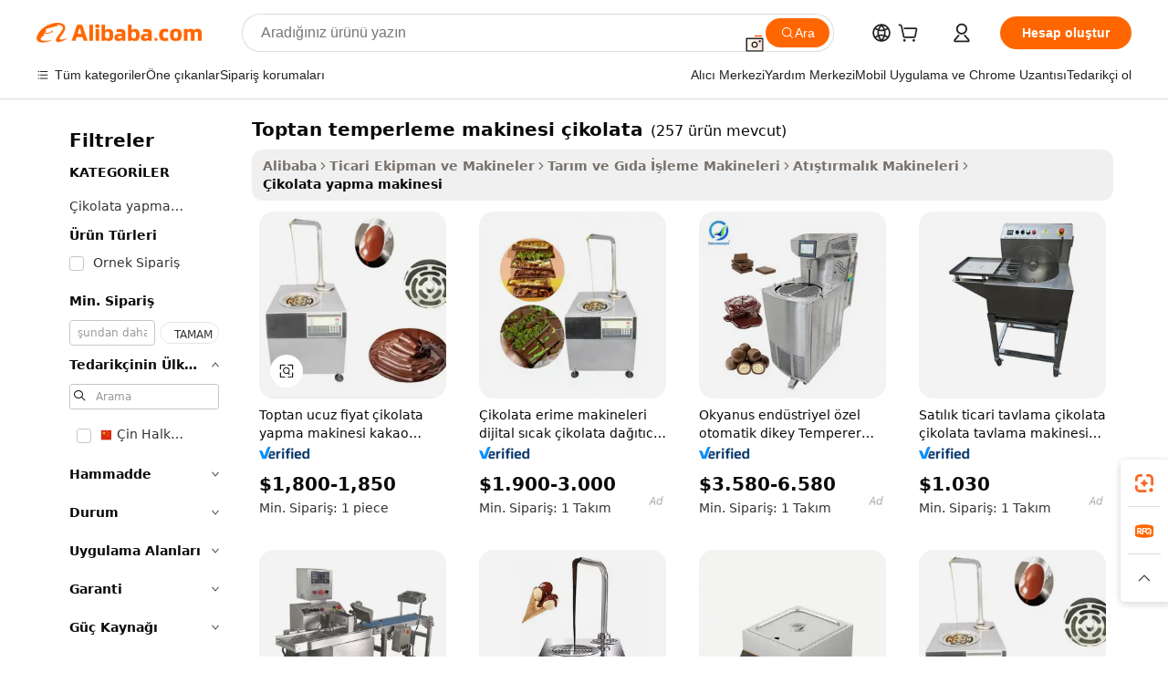

--- FILE ---
content_type: text/html;charset=UTF-8
request_url: https://turkish.alibaba.com/g/wholesale-tempering-machine-chocolate.html
body_size: 179693
content:

<!-- screen_content -->

    <!-- tangram:5410 begin-->
    <!-- tangram:529998 begin-->
    
<!DOCTYPE html>
<html lang="tr" dir="ltr">
  <head>
        <script>
      window.__BB = {
        scene: window.__bb_scene || 'traffic-free-goods'
      };
      window.__BB.BB_CWV_IGNORE = {
          lcp_element: ['#icbu-buyer-pc-top-banner'],
          lcp_url: [],
        };
      window._timing = {}
      window._timing.first_start = Date.now();
      window.needLoginInspiration = Boolean(false);
      // 变量用于标记页面首次可见时间
      let firstVisibleTime = null;
      if (typeof document.hidden !== 'undefined') {
        // 页面首次加载时直接统计
        if (!document.hidden) {
          firstVisibleTime = Date.now();
          window.__BB_timex = 1
        } else {
          // 页面不可见时监听 visibilitychange 事件
          document.addEventListener('visibilitychange', () => {
            if (!document.hidden) {
              firstVisibleTime = Date.now();
              window.__BB_timex = firstVisibleTime - window.performance.timing.navigationStart
              window.__BB.firstVisibleTime = window.__BB_timex
              console.log("Page became visible after "+ window.__BB_timex + " ms");
            }
          }, { once: true });  // 确保只触发一次
        }
      } else {
        console.warn('Page Visibility API is not supported in this browser.');
      }
    </script>
        <meta name="data-spm" content="a2700">
        <meta name="aplus-xplug" content="NONE">
        <meta name="aplus-icbu-disable-umid" content="1">
        <meta name="google-translate-customization" content="9de59014edaf3b99-22e1cf3b5ca21786-g00bb439a5e9e5f8f-f">
    <meta name="yandex-verification" content="25a76ba8e4443bb3" />
    <meta name="msvalidate.01" content="E3FBF0E89B724C30844BF17C59608E8F" />
    <meta name="viewport" content="width=device-width, initial-scale=1.0, maximum-scale=5.0, user-scalable=yes">
        <link rel="preconnect" href="https://s.alicdn.com/" crossorigin>
    <link rel="dns-prefetch" href="https://s.alicdn.com">
                        <link rel="preload" href="https://s.alicdn.com/@g/alilog/??aplus_plugin_icbufront/index.js,mlog/aplus_v2.js" as="script">
        <link rel="preload" href="https://s.alicdn.com/@img/imgextra/i2/O1CN0153JdbU26g4bILVOyC_!!6000000007690-2-tps-418-58.png" as="image">
        <script>
            window.__APLUS_ABRATE__ = {
        perf_group: 'base64cached',
        scene: "traffic-free-goods",
      };
    </script>
    <meta name="aplus-mmstat-timeout" content="15000">
        <meta content="text/html; charset=utf-8" http-equiv="Content-Type">
          <title>Toptan Temperleme Makinesi Çikolata - Yüksek Kalite</title>
      <meta name="keywords" content="chocolate tempering machine,chocolate making machine,chocolate dispensing machine">
      <meta name="description" content="İşletmeniz için güvenilir toptan temperleme makinesi çikolatasını bulun. Yüksek kaliteli, verimli eritme ve karıştırma çözümlerinden yararlanın. Her çikolata ustası için mükemmel.">
            <meta name="pagetiming-rate" content="9">
      <meta name="pagetiming-resource-rate" content="4">
                    <link rel="canonical" href="https://turkish.alibaba.com/g/wholesale-tempering-machine-chocolate.html">
                              <link rel="alternate" hreflang="fr" href="https://french.alibaba.com/g/wholesale-tempering-machine-chocolate.html">
                  <link rel="alternate" hreflang="de" href="https://german.alibaba.com/g/wholesale-tempering-machine-chocolate.html">
                  <link rel="alternate" hreflang="pt" href="https://portuguese.alibaba.com/g/wholesale-tempering-machine-chocolate.html">
                  <link rel="alternate" hreflang="it" href="https://italian.alibaba.com/g/wholesale-tempering-machine-chocolate.html">
                  <link rel="alternate" hreflang="es" href="https://spanish.alibaba.com/g/wholesale-tempering-machine-chocolate.html">
                  <link rel="alternate" hreflang="ru" href="https://russian.alibaba.com/g/wholesale-tempering-machine-chocolate.html">
                  <link rel="alternate" hreflang="ko" href="https://korean.alibaba.com/g/wholesale-tempering-machine-chocolate.html">
                  <link rel="alternate" hreflang="ar" href="https://arabic.alibaba.com/g/wholesale-tempering-machine-chocolate.html">
                  <link rel="alternate" hreflang="ja" href="https://japanese.alibaba.com/g/wholesale-tempering-machine-chocolate.html">
                  <link rel="alternate" hreflang="tr" href="https://turkish.alibaba.com/g/wholesale-tempering-machine-chocolate.html">
                  <link rel="alternate" hreflang="th" href="https://thai.alibaba.com/g/wholesale-tempering-machine-chocolate.html">
                  <link rel="alternate" hreflang="vi" href="https://vietnamese.alibaba.com/g/wholesale-tempering-machine-chocolate.html">
                  <link rel="alternate" hreflang="nl" href="https://dutch.alibaba.com/g/wholesale-tempering-machine-chocolate.html">
                  <link rel="alternate" hreflang="he" href="https://hebrew.alibaba.com/g/wholesale-tempering-machine-chocolate.html">
                  <link rel="alternate" hreflang="id" href="https://indonesian.alibaba.com/g/wholesale-tempering-machine-chocolate.html">
                  <link rel="alternate" hreflang="hi" href="https://hindi.alibaba.com/g/wholesale-tempering-machine-chocolate.html">
                  <link rel="alternate" hreflang="en" href="https://www.alibaba.com/showroom/wholesale-tempering-machine-chocolate.html">
                  <link rel="alternate" hreflang="zh" href="https://chinese.alibaba.com/g/wholesale-tempering-machine-chocolate.html">
                  <link rel="alternate" hreflang="x-default" href="https://www.alibaba.com/showroom/wholesale-tempering-machine-chocolate.html">
                                        <script>
      // Aplus 配置自动打点
      var queue = window.goldlog_queue || (window.goldlog_queue = []);
      var tags = ["button", "a", "div", "span", "i", "svg", "input", "li", "tr"];
      queue.push(
        {
          action: 'goldlog.appendMetaInfo',
          arguments: [
            'aplus-auto-exp',
            [
              {
                logkey: '/sc.ug_msite.new_product_exp',
                cssSelector: '[data-spm-exp]',
                props: ["data-spm-exp"],
              },
              {
                logkey: '/sc.ug_pc.seolist_product_exp',
                cssSelector: '.traffic-card-gallery',
                props: ["data-spm-exp"],
              }
            ]
          ]
        }
      )
      queue.push({
        action: 'goldlog.setMetaInfo',
        arguments: ['aplus-auto-clk', JSON.stringify(tags.map(tag =>({
          "logkey": "/sc.ug_msite.new_product_clk",
          tag,
          "filter": "data-spm-clk",
          "props": ["data-spm-clk"]
        })))],
      });
    </script>
  </head>
  <div id="icbu-header"><div id="the-new-header" data-version="4.4.0" data-tnh-auto-exp="tnh-expose" data-scenes="search-products" style="position: relative;background-color: #fff;border-bottom: 1px solid #ddd;box-sizing: border-box; font-family:Inter,SF Pro Text,Roboto,Helvetica Neue,Helvetica,Tahoma,Arial,PingFang SC,Microsoft YaHei;"><div style="display: flex;align-items:center;height: 72px;min-width: 1200px;max-width: 1580px;margin: 0 auto;padding: 0 40px;box-sizing: border-box;"><img style="height: 29px; width: 209px;" src="https://s.alicdn.com/@img/imgextra/i2/O1CN0153JdbU26g4bILVOyC_!!6000000007690-2-tps-418-58.png" alt="" /></div><div style="min-width: 1200px;max-width: 1580px;margin: 0 auto;overflow: hidden;font-size: 14px;display: flex;justify-content: space-between;padding: 0 40px;box-sizing: border-box;"><div style="display: flex; align-items: center; justify-content: space-between"><div style="position: relative; height: 36px; padding: 0 28px 0 20px">All categories</div><div style="position: relative; height: 36px; padding-right: 28px">Featured selections</div><div style="position: relative; height: 36px">Trade Assurance</div></div><div style="display: flex; align-items: center; justify-content: space-between"><div style="position: relative; height: 36px; padding-right: 28px">Buyer Central</div><div style="position: relative; height: 36px; padding-right: 28px">Help Center</div><div style="position: relative; height: 36px; padding-right: 28px">Get the app</div><div style="position: relative; height: 36px">Become a supplier</div></div></div></div></div></div>
  <body data-spm="7724857" style="min-height: calc(100vh + 1px)"><script 
id="beacon-aplus"   
src="//s.alicdn.com/@g/alilog/??aplus_plugin_icbufront/index.js,mlog/aplus_v2.js"
exparams="aplus=async&userid=&aplus&ali_beacon_id=&ali_apache_id=&ali_apache_track=&ali_apache_tracktmp=&eagleeye_traceid=210305b217689973172892767e1072&ip=3%2e145%2e87%2e73&dmtrack_c={ali%5fresin%5ftrace%3dse%5frst%3dnull%7csp%5fviewtype%3dY%7cset%3d3%7cser%3d1007%7cpageId%3d208dea51ef1b4bbc99b84971c062cd84%7cm%5fpageid%3dnull%7cpvmi%3d54333a1d41a04343b7118f05fa89b187%7csek%5fsepd%3dtoptan%2btemperleme%2bmakinesi%2b%25C3%25A7ikolata%7csek%3dwholesale%2btempering%2bmachine%2bchocolate%7cse%5fpn%3d1%7cp4pid%3d5de274da%2d40c3%2d4e5f%2d9abf%2d3074ab32bac0%7csclkid%3dnull%7cforecast%5fpost%5fcate%3dnull%7cseo%5fnew%5fuser%5fflag%3dfalse%7ccategoryId%3d201155502%7cseo%5fsearch%5fmodel%5fupgrade%5fv2%3d2025070801%7cseo%5fmodule%5fcard%5f20240624%3d202406242%7clong%5ftext%5fgoogle%5ftranslate%5fv2%3d2407142%7cseo%5fcontent%5ftd%5fbottom%5ftext%5fupdate%5fkey%3d2025070801%7cseo%5fsearch%5fmodel%5fupgrade%5fv3%3d2025072201%7cdamo%5falt%5freplace%3d2485818%7cseo%5fsearch%5fmodel%5fmulti%5fupgrade%5fv3%3d2025081101%7cwap%5fcross%3d2007659%7cwap%5fcs%5faction%3d2005494%7cAPP%5fVisitor%5fActive%3d26705%7cseo%5fshowroom%5fgoods%5fmix%3d2005244%7cseo%5fdefault%5fcached%5flong%5ftext%5ffrom%5fnew%5fkeyword%5fstep%3d2024122502%7cshowroom%5fgeneral%5ftemplate%3d2005292%7cshowroom%5freview%3d20230308%7cwap%5fcs%5ftext%3dnull%7cstructured%5fdata%3d2025052702%7cseo%5fmulti%5fstyle%5ftext%5fupdate%3d2511181%7cpc%5fnew%5fheader%3dnull%7cseo%5fmeta%5fcate%5ftemplate%5fv1%3d2025042401%7cseo%5fmeta%5ftd%5fsearch%5fkeyword%5fstep%5fv1%3d2025040999%7cseo%5fshowroom%5fbiz%5fbabablog%3d2809001%7cshowroom%5fft%5flong%5ftext%5fbaks%3d80802%7cAPP%5fGrowing%5fBuyer%5fHigh%5fIntent%5fActive%3d25488%7cshowroom%5fpc%5fv2019%3d2104%7cAPP%5fProspecting%5fBuyer%3d26712%7ccache%5fcontrol%3dnull%7cAPP%5fChurned%5fCore%5fBuyer%3d25463%7cseo%5fdefault%5fcached%5flong%5ftext%5fstep%3d24110802%7camp%5flighthouse%5fscore%5fimage%3d19657%7cseo%5fft%5ftranslate%5fgemini%3d25012003%7cwap%5fnode%5fssr%3d2015725%7cdataphant%5fopen%3d27030%7clongtext%5fmulti%5fstyle%5fexpand%5frussian%3d2510142%7cseo%5flongtext%5fgoogle%5fdata%5fsection%3d25021702%7cindustry%5fpopular%5ffloor%3dnull%7cwap%5fad%5fgoods%5fproduct%5finterval%3dnull%7cseo%5fgoods%5fbootom%5fwholesale%5flink%3d2486162%7cseo%5fmiddle%5fwholesale%5flink%3d2486164%7cseo%5fkeyword%5faatest%3d8%7cft%5flong%5ftext%5fenpand%5fstep2%3d121602%7cseo%5fft%5flongtext%5fexpand%5fstep3%3d25012102%7cseo%5fwap%5fheadercard%3d2006288%7cAPP%5fChurned%5fInactive%5fVisitor%3d25497%7cAPP%5fGrowing%5fBuyer%5fHigh%5fIntent%5fInactive%3d25484%7cseo%5fmeta%5ftd%5fmulti%5fkey%3d2025061801%7ctop%5frecommend%5f20250120%3d202501201%7clongtext%5fmulti%5fstyle%5fexpand%5ffrench%5fcopy%3d25091802%7clongtext%5fmulti%5fstyle%5fexpand%5ffrench%5fcopy%5fcopy%3d25092502%7cseo%5ffloor%5fexp%3dnull%7cseo%5fshowroom%5falgo%5flink%3d17764%7cseo%5fmeta%5ftd%5faib%5fgeneral%5fkey%3d2025091901%7ccountry%5findustry%3d202311033%7cshowroom%5fft%5flong%5ftext%5fenpand%5fstep1%3d101102%7cseo%5fshowroom%5fnorel%3dnull%7cplp%5fstyle%5f25%5fpc%3d202505222%7cseo%5fggs%5flayer%3d10010%7cquery%5fmutil%5flang%5ftranslate%3d2025060300%7cAPP%5fChurned%5fBuyer%3d25468%7cstream%5frender%5fperf%5fopt%3d2309181%7cwap%5fgoods%3d2007383%7cseo%5fshowroom%5fsimilar%5f20240614%3d202406142%7cchinese%5fopen%3d6307%7cquery%5fgpt%5ftranslate%3d20240820%7cad%5fproduct%5finterval%3dnull%7camp%5fto%5fpwa%3d2007359%7cplp%5faib%5fmulti%5fai%5fmeta%3d20250401%7cwap%5fsupplier%5fcontent%3dnull%7cpc%5ffree%5frefactoring%3d20220315%7csso%5foem%5ffloor%3d30031%7cAPP%5fGrowing%5fBuyer%5fInactive%3d25475%7cseo%5fpc%5fnew%5fview%5f20240807%3d202408072%7cseo%5fbottom%5ftext%5fentity%5fkey%5fcopy%3d2025062400%7cstream%5frender%3d433763%7cseo%5fmodule%5fcard%5f20240424%3d202404241%7cseo%5ftitle%5freplace%5f20191226%3d5841%7clongtext%5fmulti%5fstyle%5fexpand%3d25090802%7cgoogleweblight%3d6516%7clighthouse%5fbase64%3dnull%7cAPP%5fProspecting%5fBuyer%5fActive%3d26719%7cad%5fgoods%5fproduct%5finterval%3dnull%7cseo%5fbottom%5fdeep%5fextend%5fkw%5fkey%3d2025071101%7clongtext%5fmulti%5fstyle%5fexpand%5fturkish%3d25102801%7cilink%5fuv%3d20240911%7cwap%5flist%5fwakeup%3d2005832%7ctpp%5fcrosslink%5fpc%3d20205311%7cseo%5ftop%5fbooth%3d18501%7cAPP%5fGrowing%5fBuyer%5fLess%5fActive%3d25470%7cseo%5fsearch%5fmodel%5fupgrade%5frank%3d2025092401%7cgoodslayer%3d7977%7cft%5flong%5ftext%5ftranslate%5fexpand%5fstep1%3d24110802%7cseo%5fheaderstyle%5ftraffic%5fkey%5fv1%3d2025072100%7ccrosslink%5fswitch%3d2008141%7cp4p%5foutline%3d20240328%7cseo%5fmeta%5ftd%5faib%5fv2%5fkey%3d2025091800%7crts%5fmulti%3d2008404%7cseo%5fad%5foptimization%5fkey%5fv2%3d2025072301%7cAPP%5fVisitor%5fLess%5fActive%3d26690%7cseo%5fsearch%5franker%5fid%3d2025112400%7cplp%5fstyle%5f25%3d202505192%7ccdn%5fvm%3d2007368%7cwap%5fad%5fproduct%5finterval%3dnull%7cseo%5fsearch%5fmodel%5fmulti%5fupgrade%5frank%3d2025092401%7cpc%5fcard%5fshare%3d2025081201%7cAPP%5fGrowing%5fBuyer%5fHigh%5fIntent%5fLess%5fActive%3d25477%7cgoods%5ftitle%5fsubstitute%3d9618%7cwap%5fscreen%5fexp%3d2025081400%7creact%5fheader%5ftest%3d202502182%7cpc%5fcs%5fcolor%3d2005788%7cshowroom%5fft%5flong%5ftext%5ftest%3d72502%7cone%5ftap%5flogin%5fABTest%3d202308153%7cseo%5fhyh%5fshow%5ftags%3d9867%7cplp%5fstructured%5fdata%3d2508182%7cguide%5fdelete%3d2008526%7cseo%5findustry%5ftemplate%3dnull%7cseo%5fmeta%5ftd%5fmulti%5fes%5fkey%3d2025073101%7cseo%5fshowroom%5fdata%5fmix%3d19888%7csso%5ftop%5franking%5ffloor%3d20031%7cseo%5ftd%5fdeep%5fupgrade%5fkey%5fv3%3d2025081101%7cwap%5fue%5fone%3d2025111401%7cshowroom%5fto%5frts%5flink%3d2008480%7ccountrysearch%5ftest%3dnull%7cchannel%5famp%5fto%5fpwa%3dnull%7cseo%5fmulti%5fstyles%5flong%5ftext%3d2503172%7cseo%5fmeta%5ftext%5fmutli%5fcate%5ftemplate%5fv1%3d2025080800%7cseo%5fdefault%5fcached%5fmutil%5flong%5ftext%5fstep%3d24110436%7cseo%5faction%5fpoint%5ftype%3d22823%7cseo%5faib%5ftd%5flaunch%5f20240828%5fcopy%3d202408282%7cseo%5fshowroom%5fwholesale%5flink%3dnull%7cseo%5fperf%5fimprove%3d2023999%7cseo%5fwap%5flist%5fbounce%5f01%3d2063%7cseo%5fwap%5flist%5fbounce%5f02%3d2128%7cAPP%5fGrowing%5fBuyer%5fActive%3d25492%7cvideolayer%3dnull%7cvideo%5fplay%3dnull%7cAPP%5fChurned%5fMember%5fInactive%3d25501%7cseo%5fgoogle%5fnew%5fstruct%3d438326%7cicbu%5falgo%5fp4p%5fseo%5fad%3d2025072301%7ctpp%5ftrace%3dseoKeyword%2dseoKeyword%5fv3%2dproduct%2dPRODUCT%5fFAIL}&pageid=03915749210339c91768997317&hn=ensearchweb033003057201%2erg%2dus%2deast%2eus68&asid=AQAAAADFwXBppowDGQAAAADmJtrjWOKHpQ==&treq=&tres=" async>
</script>
            <style>body{background-color:white;}.no-scrollbar.il-sticky.il-top-0.il-max-h-\[100vh\].il-w-\[200px\].il-flex-shrink-0.il-flex-grow-0.il-overflow-y-scroll{background-color:#FFF;padding-left:12px}</style>
                    <!-- tangram:530006 begin-->
<!--  -->
 <style>
   @keyframes il-spin {
     to {
       transform: rotate(360deg);
     }
   }
   @keyframes il-pulse {
     50% {
       opacity: 0.5;
     }
   }
   .traffic-card-gallery {display: flex;position: relative;flex-direction: column;justify-content: flex-start;border-radius: 0.5rem;background-color: #fff;padding: 0.5rem 0.5rem 1rem;overflow: hidden;font-size: 0.75rem;line-height: 1rem;}
   .traffic-card-list {display: flex;position: relative;flex-direction: row;justify-content: flex-start;border-bottom-width: 1px;background-color: #fff;padding: 1rem;height: 292px;overflow: hidden;font-size: 0.75rem;line-height: 1rem;}
   .product-price {
     b {
       font-size: 22px;
     }
   }
   .skel-loading {
       animation: il-pulse 2s cubic-bezier(0.4, 0, 0.6, 1) infinite;background-color: hsl(60, 4.8%, 95.9%);
   }
 </style>
<div id="first-cached-card">
  <div style="box-sizing:border-box;display: flex;position: absolute;left: 0;right: 0;margin: 0 auto;z-index: 1;min-width: 1200px;max-width: 1580px;padding: 0.75rem 3.25rem 0;pointer-events: none;">
    <!--页面左侧区域-->
    <div style="width: 200px;padding-top: 1rem;padding-left:12px; background-color: #fff;border-radius: 0.25rem">
      <div class="skel-loading" style="height: 1.5rem;width: 50%;border-radius: 0.25rem;"></div>
      <div style="margin-top: 1rem;margin-bottom: 1rem;">
        <div class="skel-loading" style="height: 1rem;width: calc(100% * 5 / 6);"></div>
        <div
          class="skel-loading"
          style="margin-top: 1rem;height: 1rem;width: calc(100% * 8 / 12);"
        ></div>
        <div class="skel-loading" style="margin-top: 1rem;height: 1rem;width: 75%;"></div>
        <div
          class="skel-loading"
          style="margin-top: 1rem;height: 1rem;width: calc(100% * 7 / 12);"
        ></div>
      </div>
      <div class="skel-loading" style="height: 1.5rem;width: 50%;border-radius: 0.25rem;"></div>
      <div style="margin-top: 1rem;margin-bottom: 1rem;">
        <div class="skel-loading" style="height: 1rem;width: calc(100% * 5 / 6);"></div>
        <div
          class="skel-loading"
          style="margin-top: 1rem;height: 1rem;width: calc(100% * 8 / 12);"
        ></div>
        <div class="skel-loading" style="margin-top: 1rem;height: 1rem;width: 75%;"></div>
        <div
          class="skel-loading"
          style="margin-top: 1rem;height: 1rem;width: calc(100% * 7 / 12);"
        ></div>
      </div>
      <div class="skel-loading" style="height: 1.5rem;width: 50%;border-radius: 0.25rem;"></div>
      <div style="margin-top: 1rem;margin-bottom: 1rem;">
        <div class="skel-loading" style="height: 1rem;width: calc(100% * 5 / 6);"></div>
        <div
          class="skel-loading"
          style="margin-top: 1rem;height: 1rem;width: calc(100% * 8 / 12);"
        ></div>
        <div class="skel-loading" style="margin-top: 1rem;height: 1rem;width: 75%;"></div>
        <div
          class="skel-loading"
          style="margin-top: 1rem;height: 1rem;width: calc(100% * 7 / 12);"
        ></div>
      </div>
      <div class="skel-loading" style="height: 1.5rem;width: 50%;border-radius: 0.25rem;"></div>
      <div style="margin-top: 1rem;margin-bottom: 1rem;">
        <div class="skel-loading" style="height: 1rem;width: calc(100% * 5 / 6);"></div>
        <div
          class="skel-loading"
          style="margin-top: 1rem;height: 1rem;width: calc(100% * 8 / 12);"
        ></div>
        <div class="skel-loading" style="margin-top: 1rem;height: 1rem;width: 75%;"></div>
        <div
          class="skel-loading"
          style="margin-top: 1rem;height: 1rem;width: calc(100% * 7 / 12);"
        ></div>
      </div>
      <div class="skel-loading" style="height: 1.5rem;width: 50%;border-radius: 0.25rem;"></div>
      <div style="margin-top: 1rem;margin-bottom: 1rem;">
        <div class="skel-loading" style="height: 1rem;width: calc(100% * 5 / 6);"></div>
        <div
          class="skel-loading"
          style="margin-top: 1rem;height: 1rem;width: calc(100% * 8 / 12);"
        ></div>
        <div class="skel-loading" style="margin-top: 1rem;height: 1rem;width: 75%;"></div>
        <div
          class="skel-loading"
          style="margin-top: 1rem;height: 1rem;width: calc(100% * 7 / 12);"
        ></div>
      </div>
      <div class="skel-loading" style="height: 1.5rem;width: 50%;border-radius: 0.25rem;"></div>
      <div style="margin-top: 1rem;margin-bottom: 1rem;">
        <div class="skel-loading" style="height: 1rem;width: calc(100% * 5 / 6);"></div>
        <div
          class="skel-loading"
          style="margin-top: 1rem;height: 1rem;width: calc(100% * 8 / 12);"
        ></div>
        <div class="skel-loading" style="margin-top: 1rem;height: 1rem;width: 75%;"></div>
        <div
          class="skel-loading"
          style="margin-top: 1rem;height: 1rem;width: calc(100% * 7 / 12);"
        ></div>
      </div>
    </div>
    <!--页面主体区域-->
    <div style="flex: 1 1 0%; overflow: hidden;padding: 0.5rem 0.5rem 0.5rem 1.5rem">
      <div style="height: 1.25rem;margin-bottom: 1rem;"></div>
      <!-- keywords -->
      <div style="margin-bottom: 1rem;height: 1.75rem;font-weight: 700;font-size: 1.25rem;line-height: 1.75rem;"></div>
      <!-- longtext -->
            <div style="width: calc(25% - 0.9rem);pointer-events: auto">
        <div class="traffic-card-gallery">
          <!-- ProductImage -->
          <a href="//www.alibaba.com/product-detail/Wholesale-Cheap-Price-Chocolate-Making-Machine_1601382469409.html?from=SEO" target="_blank" style="position: relative;margin-bottom: 0.5rem;aspect-ratio: 1;overflow: hidden;border-radius: 0.5rem;">
            <div style="display: flex; overflow: hidden">
              <div style="position: relative;margin: 0;width: 100%;min-width: 0;flex-shrink: 0;flex-grow: 0;flex-basis: 100%;padding: 0;">
                <img style="position: relative; aspect-ratio: 1; width: 100%" src="[data-uri]" loading="eager" />
                <div style="position: absolute;left: 0;bottom: 0;right: 0;top: 0;background-color: #000;opacity: 0.05;"></div>
              </div>
            </div>
          </a>
          <div style="display: flex;flex: 1 1 0%;flex-direction: column;justify-content: space-between;">
            <div>
              <a class="skel-loading" style="margin-top: 0.5rem;display:inline-block;width:100%;height:1rem;" href="//www.alibaba.com/product-detail/Wholesale-Cheap-Price-Chocolate-Making-Machine_1601382469409.html" target="_blank"></a>
              <a class="skel-loading" style="margin-top: 0.125rem;display:inline-block;width:100%;height:1rem;" href="//www.alibaba.com/product-detail/Wholesale-Cheap-Price-Chocolate-Making-Machine_1601382469409.html" target="_blank"></a>
              <div class="skel-loading" style="margin-top: 0.25rem;height:1.625rem;width:75%"></div>
              <div class="skel-loading" style="margin-top: 0.5rem;height: 1rem;width:50%"></div>
              <div class="skel-loading" style="margin-top:0.25rem;height:1rem;width:25%"></div>
            </div>
          </div>

        </div>
      </div>

    </div>
  </div>
</div>
<!-- tangram:530006 end-->
            <style>.component-left-filter-callback{display:flex;position:relative;margin-top:10px;height:1200px}.component-left-filter-callback img{width:200px}.component-left-filter-callback i{position:absolute;top:5%;left:50%}.related-search-wrapper{padding:.5rem;--tw-bg-opacity: 1;background-color:#fff;background-color:rgba(255,255,255,var(--tw-bg-opacity, 1));border-width:1px;border-color:var(--input)}.related-search-wrapper .related-search-box{margin:12px 16px}.related-search-wrapper .related-search-box .related-search-title{display:inline;float:start;color:#666;word-wrap:break-word;margin-right:12px;width:13%}.related-search-wrapper .related-search-box .related-search-content{display:flex;flex-wrap:wrap}.related-search-wrapper .related-search-box .related-search-content .related-search-link{margin-right:12px;width:23%;overflow:hidden;color:#666;text-overflow:ellipsis;white-space:nowrap}.product-title img{margin-right:.5rem;display:inline-block;height:1rem;vertical-align:sub}.product-price b{font-size:22px}.similar-icon{position:absolute;bottom:12px;z-index:2;right:12px}.rfq-card{display:inline-block;position:relative;box-sizing:border-box;margin-bottom:36px}.rfq-card .rfq-card-content{display:flex;position:relative;flex-direction:column;align-items:flex-start;background-size:cover;background-color:#fff;padding:12px;width:100%;height:100%}.rfq-card .rfq-card-content .rfq-card-icon{margin-top:50px}.rfq-card .rfq-card-content .rfq-card-icon img{width:45px}.rfq-card .rfq-card-content .rfq-card-top-title{margin-top:14px;color:#222;font-weight:400;font-size:16px}.rfq-card .rfq-card-content .rfq-card-title{margin-top:24px;color:#333;font-weight:800;font-size:20px}.rfq-card .rfq-card-content .rfq-card-input-box{margin-top:24px;width:100%}.rfq-card .rfq-card-content .rfq-card-input-box textarea{box-sizing:border-box;border:1px solid #ddd;border-radius:4px;background-color:#fff;padding:9px 12px;width:100%;height:88px;resize:none;color:#666;font-weight:400;font-size:13px;font-family:inherit}.rfq-card .rfq-card-content .rfq-card-button{margin-top:24px;border:1px solid #666;border-radius:16px;background-color:#fff;width:67%;color:#000;font-weight:700;font-size:14px;line-height:30px;text-align:center}[data-modulename^=ProductList-] div{contain-intrinsic-size:auto 500px}.traffic-card-gallery:hover{--tw-shadow: 0px 2px 6px 2px rgba(0,0,0,.12157);--tw-shadow-colored: 0px 2px 6px 2px var(--tw-shadow-color);box-shadow:0 0 #0000,0 0 #0000,0 2px 6px 2px #0000001f;box-shadow:var(--tw-ring-offset-shadow, 0 0 rgba(0,0,0,0)),var(--tw-ring-shadow, 0 0 rgba(0,0,0,0)),var(--tw-shadow);z-index:10}.traffic-card-gallery{position:relative;display:flex;flex-direction:column;justify-content:flex-start;overflow:hidden;border-radius:.75rem;--tw-bg-opacity: 1;background-color:#fff;background-color:rgba(255,255,255,var(--tw-bg-opacity, 1));padding:.5rem;font-size:.75rem;line-height:1rem}.traffic-card-list{position:relative;display:flex;height:292px;flex-direction:row;justify-content:flex-start;overflow:hidden;border-bottom-width:1px;--tw-bg-opacity: 1;background-color:#fff;background-color:rgba(255,255,255,var(--tw-bg-opacity, 1));padding:1rem;font-size:.75rem;line-height:1rem}.traffic-card-g-industry:hover{--tw-shadow: 0 0 10px rgba(0,0,0,.1);--tw-shadow-colored: 0 0 10px var(--tw-shadow-color);box-shadow:0 0 #0000,0 0 #0000,0 0 10px #0000001a;box-shadow:var(--tw-ring-offset-shadow, 0 0 rgba(0,0,0,0)),var(--tw-ring-shadow, 0 0 rgba(0,0,0,0)),var(--tw-shadow)}.traffic-card-g-industry{position:relative;border-radius:var(--radius);--tw-bg-opacity: 1;background-color:#fff;background-color:rgba(255,255,255,var(--tw-bg-opacity, 1));padding:1.25rem .75rem .75rem;font-size:.875rem;line-height:1.25rem}.module-filter-section-wrapper{max-height:none!important;overflow-x:hidden}*,:before,:after{--tw-border-spacing-x: 0;--tw-border-spacing-y: 0;--tw-translate-x: 0;--tw-translate-y: 0;--tw-rotate: 0;--tw-skew-x: 0;--tw-skew-y: 0;--tw-scale-x: 1;--tw-scale-y: 1;--tw-pan-x: ;--tw-pan-y: ;--tw-pinch-zoom: ;--tw-scroll-snap-strictness: proximity;--tw-gradient-from-position: ;--tw-gradient-via-position: ;--tw-gradient-to-position: ;--tw-ordinal: ;--tw-slashed-zero: ;--tw-numeric-figure: ;--tw-numeric-spacing: ;--tw-numeric-fraction: ;--tw-ring-inset: ;--tw-ring-offset-width: 0px;--tw-ring-offset-color: #fff;--tw-ring-color: rgba(59, 130, 246, .5);--tw-ring-offset-shadow: 0 0 rgba(0,0,0,0);--tw-ring-shadow: 0 0 rgba(0,0,0,0);--tw-shadow: 0 0 rgba(0,0,0,0);--tw-shadow-colored: 0 0 rgba(0,0,0,0);--tw-blur: ;--tw-brightness: ;--tw-contrast: ;--tw-grayscale: ;--tw-hue-rotate: ;--tw-invert: ;--tw-saturate: ;--tw-sepia: ;--tw-drop-shadow: ;--tw-backdrop-blur: ;--tw-backdrop-brightness: ;--tw-backdrop-contrast: ;--tw-backdrop-grayscale: ;--tw-backdrop-hue-rotate: ;--tw-backdrop-invert: ;--tw-backdrop-opacity: ;--tw-backdrop-saturate: ;--tw-backdrop-sepia: ;--tw-contain-size: ;--tw-contain-layout: ;--tw-contain-paint: ;--tw-contain-style: }::backdrop{--tw-border-spacing-x: 0;--tw-border-spacing-y: 0;--tw-translate-x: 0;--tw-translate-y: 0;--tw-rotate: 0;--tw-skew-x: 0;--tw-skew-y: 0;--tw-scale-x: 1;--tw-scale-y: 1;--tw-pan-x: ;--tw-pan-y: ;--tw-pinch-zoom: ;--tw-scroll-snap-strictness: proximity;--tw-gradient-from-position: ;--tw-gradient-via-position: ;--tw-gradient-to-position: ;--tw-ordinal: ;--tw-slashed-zero: ;--tw-numeric-figure: ;--tw-numeric-spacing: ;--tw-numeric-fraction: ;--tw-ring-inset: ;--tw-ring-offset-width: 0px;--tw-ring-offset-color: #fff;--tw-ring-color: rgba(59, 130, 246, .5);--tw-ring-offset-shadow: 0 0 rgba(0,0,0,0);--tw-ring-shadow: 0 0 rgba(0,0,0,0);--tw-shadow: 0 0 rgba(0,0,0,0);--tw-shadow-colored: 0 0 rgba(0,0,0,0);--tw-blur: ;--tw-brightness: ;--tw-contrast: ;--tw-grayscale: ;--tw-hue-rotate: ;--tw-invert: ;--tw-saturate: ;--tw-sepia: ;--tw-drop-shadow: ;--tw-backdrop-blur: ;--tw-backdrop-brightness: ;--tw-backdrop-contrast: ;--tw-backdrop-grayscale: ;--tw-backdrop-hue-rotate: ;--tw-backdrop-invert: ;--tw-backdrop-opacity: ;--tw-backdrop-saturate: ;--tw-backdrop-sepia: ;--tw-contain-size: ;--tw-contain-layout: ;--tw-contain-paint: ;--tw-contain-style: }*,:before,:after{box-sizing:border-box;border-width:0;border-style:solid;border-color:#e5e7eb}:before,:after{--tw-content: ""}html,:host{line-height:1.5;-webkit-text-size-adjust:100%;-moz-tab-size:4;-o-tab-size:4;tab-size:4;font-family:ui-sans-serif,system-ui,-apple-system,Segoe UI,Roboto,Ubuntu,Cantarell,Noto Sans,sans-serif,"Apple Color Emoji","Segoe UI Emoji",Segoe UI Symbol,"Noto Color Emoji";font-feature-settings:normal;font-variation-settings:normal;-webkit-tap-highlight-color:transparent}body{margin:0;line-height:inherit}hr{height:0;color:inherit;border-top-width:1px}abbr:where([title]){text-decoration:underline;-webkit-text-decoration:underline dotted;text-decoration:underline dotted}h1,h2,h3,h4,h5,h6{font-size:inherit;font-weight:inherit}a{color:inherit;text-decoration:inherit}b,strong{font-weight:bolder}code,kbd,samp,pre{font-family:ui-monospace,SFMono-Regular,Menlo,Monaco,Consolas,Liberation Mono,Courier New,monospace;font-feature-settings:normal;font-variation-settings:normal;font-size:1em}small{font-size:80%}sub,sup{font-size:75%;line-height:0;position:relative;vertical-align:baseline}sub{bottom:-.25em}sup{top:-.5em}table{text-indent:0;border-color:inherit;border-collapse:collapse}button,input,optgroup,select,textarea{font-family:inherit;font-feature-settings:inherit;font-variation-settings:inherit;font-size:100%;font-weight:inherit;line-height:inherit;letter-spacing:inherit;color:inherit;margin:0;padding:0}button,select{text-transform:none}button,input:where([type=button]),input:where([type=reset]),input:where([type=submit]){-webkit-appearance:button;background-color:transparent;background-image:none}:-moz-focusring{outline:auto}:-moz-ui-invalid{box-shadow:none}progress{vertical-align:baseline}::-webkit-inner-spin-button,::-webkit-outer-spin-button{height:auto}[type=search]{-webkit-appearance:textfield;outline-offset:-2px}::-webkit-search-decoration{-webkit-appearance:none}::-webkit-file-upload-button{-webkit-appearance:button;font:inherit}summary{display:list-item}blockquote,dl,dd,h1,h2,h3,h4,h5,h6,hr,figure,p,pre{margin:0}fieldset{margin:0;padding:0}legend{padding:0}ol,ul,menu{list-style:none;margin:0;padding:0}dialog{padding:0}textarea{resize:vertical}input::-moz-placeholder,textarea::-moz-placeholder{opacity:1;color:#9ca3af}input::placeholder,textarea::placeholder{opacity:1;color:#9ca3af}button,[role=button]{cursor:pointer}:disabled{cursor:default}img,svg,video,canvas,audio,iframe,embed,object{display:block;vertical-align:middle}img,video{max-width:100%;height:auto}[hidden]:where(:not([hidden=until-found])){display:none}:root{--background: hsl(0, 0%, 100%);--foreground: hsl(20, 14.3%, 4.1%);--card: hsl(0, 0%, 100%);--card-foreground: hsl(20, 14.3%, 4.1%);--popover: hsl(0, 0%, 100%);--popover-foreground: hsl(20, 14.3%, 4.1%);--primary: hsl(24, 100%, 50%);--primary-foreground: hsl(60, 9.1%, 97.8%);--secondary: hsl(60, 4.8%, 95.9%);--secondary-foreground: #333;--muted: hsl(60, 4.8%, 95.9%);--muted-foreground: hsl(25, 5.3%, 44.7%);--accent: hsl(60, 4.8%, 95.9%);--accent-foreground: hsl(24, 9.8%, 10%);--destructive: hsl(0, 84.2%, 60.2%);--destructive-foreground: hsl(60, 9.1%, 97.8%);--border: hsl(20, 5.9%, 90%);--input: hsl(20, 5.9%, 90%);--ring: hsl(24.6, 95%, 53.1%);--radius: 1rem}.dark{--background: hsl(20, 14.3%, 4.1%);--foreground: hsl(60, 9.1%, 97.8%);--card: hsl(20, 14.3%, 4.1%);--card-foreground: hsl(60, 9.1%, 97.8%);--popover: hsl(20, 14.3%, 4.1%);--popover-foreground: hsl(60, 9.1%, 97.8%);--primary: hsl(20.5, 90.2%, 48.2%);--primary-foreground: hsl(60, 9.1%, 97.8%);--secondary: hsl(12, 6.5%, 15.1%);--secondary-foreground: hsl(60, 9.1%, 97.8%);--muted: hsl(12, 6.5%, 15.1%);--muted-foreground: hsl(24, 5.4%, 63.9%);--accent: hsl(12, 6.5%, 15.1%);--accent-foreground: hsl(60, 9.1%, 97.8%);--destructive: hsl(0, 72.2%, 50.6%);--destructive-foreground: hsl(60, 9.1%, 97.8%);--border: hsl(12, 6.5%, 15.1%);--input: hsl(12, 6.5%, 15.1%);--ring: hsl(20.5, 90.2%, 48.2%)}*{border-color:#e7e5e4;border-color:var(--border)}body{background-color:#fff;background-color:var(--background);color:#0c0a09;color:var(--foreground)}.il-sr-only{position:absolute;width:1px;height:1px;padding:0;margin:-1px;overflow:hidden;clip:rect(0,0,0,0);white-space:nowrap;border-width:0}.il-invisible{visibility:hidden}.il-fixed{position:fixed}.il-absolute{position:absolute}.il-relative{position:relative}.il-sticky{position:sticky}.il-inset-0{inset:0}.il--bottom-12{bottom:-3rem}.il--top-12{top:-3rem}.il-bottom-0{bottom:0}.il-bottom-2{bottom:.5rem}.il-bottom-3{bottom:.75rem}.il-bottom-4{bottom:1rem}.il-end-0{right:0}.il-end-2{right:.5rem}.il-end-3{right:.75rem}.il-end-4{right:1rem}.il-left-0{left:0}.il-left-3{left:.75rem}.il-right-0{right:0}.il-right-2{right:.5rem}.il-right-3{right:.75rem}.il-start-0{left:0}.il-start-1\/2{left:50%}.il-start-2{left:.5rem}.il-start-3{left:.75rem}.il-start-\[50\%\]{left:50%}.il-top-0{top:0}.il-top-1\/2{top:50%}.il-top-16{top:4rem}.il-top-4{top:1rem}.il-top-\[50\%\]{top:50%}.il-z-10{z-index:10}.il-z-50{z-index:50}.il-z-\[9999\]{z-index:9999}.il-col-span-4{grid-column:span 4 / span 4}.il-m-0{margin:0}.il-m-3{margin:.75rem}.il-m-auto{margin:auto}.il-mx-auto{margin-left:auto;margin-right:auto}.il-my-3{margin-top:.75rem;margin-bottom:.75rem}.il-my-5{margin-top:1.25rem;margin-bottom:1.25rem}.il-my-auto{margin-top:auto;margin-bottom:auto}.\!il-mb-4{margin-bottom:1rem!important}.il--mt-4{margin-top:-1rem}.il-mb-0{margin-bottom:0}.il-mb-1{margin-bottom:.25rem}.il-mb-2{margin-bottom:.5rem}.il-mb-3{margin-bottom:.75rem}.il-mb-4{margin-bottom:1rem}.il-mb-5{margin-bottom:1.25rem}.il-mb-6{margin-bottom:1.5rem}.il-mb-8{margin-bottom:2rem}.il-mb-\[-0\.75rem\]{margin-bottom:-.75rem}.il-mb-\[0\.125rem\]{margin-bottom:.125rem}.il-me-1{margin-right:.25rem}.il-me-2{margin-right:.5rem}.il-me-3{margin-right:.75rem}.il-me-auto{margin-right:auto}.il-mr-1{margin-right:.25rem}.il-mr-2{margin-right:.5rem}.il-ms-1{margin-left:.25rem}.il-ms-4{margin-left:1rem}.il-ms-5{margin-left:1.25rem}.il-ms-8{margin-left:2rem}.il-ms-\[\.375rem\]{margin-left:.375rem}.il-ms-auto{margin-left:auto}.il-mt-0{margin-top:0}.il-mt-0\.5{margin-top:.125rem}.il-mt-1{margin-top:.25rem}.il-mt-2{margin-top:.5rem}.il-mt-3{margin-top:.75rem}.il-mt-4{margin-top:1rem}.il-mt-6{margin-top:1.5rem}.il-line-clamp-1{overflow:hidden;display:-webkit-box;-webkit-box-orient:vertical;-webkit-line-clamp:1}.il-line-clamp-2{overflow:hidden;display:-webkit-box;-webkit-box-orient:vertical;-webkit-line-clamp:2}.il-line-clamp-6{overflow:hidden;display:-webkit-box;-webkit-box-orient:vertical;-webkit-line-clamp:6}.il-inline-block{display:inline-block}.il-inline{display:inline}.il-flex{display:flex}.il-inline-flex{display:inline-flex}.il-grid{display:grid}.il-aspect-square{aspect-ratio:1 / 1}.il-size-5{width:1.25rem;height:1.25rem}.il-h-1{height:.25rem}.il-h-10{height:2.5rem}.il-h-11{height:2.75rem}.il-h-20{height:5rem}.il-h-24{height:6rem}.il-h-3\.5{height:.875rem}.il-h-4{height:1rem}.il-h-40{height:10rem}.il-h-6{height:1.5rem}.il-h-8{height:2rem}.il-h-9{height:2.25rem}.il-h-\[150px\]{height:150px}.il-h-\[152px\]{height:152px}.il-h-\[18\.25rem\]{height:18.25rem}.il-h-\[292px\]{height:292px}.il-h-\[600px\]{height:600px}.il-h-auto{height:auto}.il-h-fit{height:-moz-fit-content;height:fit-content}.il-h-full{height:100%}.il-h-screen{height:100vh}.il-max-h-\[100vh\]{max-height:100vh}.il-w-1\/2{width:50%}.il-w-10{width:2.5rem}.il-w-10\/12{width:83.333333%}.il-w-4{width:1rem}.il-w-6{width:1.5rem}.il-w-64{width:16rem}.il-w-7\/12{width:58.333333%}.il-w-72{width:18rem}.il-w-8{width:2rem}.il-w-8\/12{width:66.666667%}.il-w-9{width:2.25rem}.il-w-9\/12{width:75%}.il-w-\[200px\]{width:200px}.il-w-\[84px\]{width:84px}.il-w-fit{width:-moz-fit-content;width:fit-content}.il-w-full{width:100%}.il-w-screen{width:100vw}.il-min-w-0{min-width:0px}.il-min-w-3{min-width:.75rem}.il-min-w-\[1200px\]{min-width:1200px}.il-max-w-\[1000px\]{max-width:1000px}.il-max-w-\[1580px\]{max-width:1580px}.il-max-w-full{max-width:100%}.il-max-w-lg{max-width:32rem}.il-flex-1{flex:1 1 0%}.il-flex-shrink-0,.il-shrink-0{flex-shrink:0}.il-flex-grow-0,.il-grow-0{flex-grow:0}.il-basis-24{flex-basis:6rem}.il-basis-full{flex-basis:100%}.il-origin-\[--radix-tooltip-content-transform-origin\]{transform-origin:var(--radix-tooltip-content-transform-origin)}.il--translate-x-1\/2{--tw-translate-x: -50%;transform:translate(-50%,var(--tw-translate-y)) rotate(var(--tw-rotate)) skew(var(--tw-skew-x)) skewY(var(--tw-skew-y)) scaleX(var(--tw-scale-x)) scaleY(var(--tw-scale-y));transform:translate(var(--tw-translate-x),var(--tw-translate-y)) rotate(var(--tw-rotate)) skew(var(--tw-skew-x)) skewY(var(--tw-skew-y)) scaleX(var(--tw-scale-x)) scaleY(var(--tw-scale-y))}.il--translate-y-1\/2{--tw-translate-y: -50%;transform:translate(var(--tw-translate-x),-50%) rotate(var(--tw-rotate)) skew(var(--tw-skew-x)) skewY(var(--tw-skew-y)) scaleX(var(--tw-scale-x)) scaleY(var(--tw-scale-y));transform:translate(var(--tw-translate-x),var(--tw-translate-y)) rotate(var(--tw-rotate)) skew(var(--tw-skew-x)) skewY(var(--tw-skew-y)) scaleX(var(--tw-scale-x)) scaleY(var(--tw-scale-y))}.il-translate-x-\[-50\%\]{--tw-translate-x: -50%;transform:translate(-50%,var(--tw-translate-y)) rotate(var(--tw-rotate)) skew(var(--tw-skew-x)) skewY(var(--tw-skew-y)) scaleX(var(--tw-scale-x)) scaleY(var(--tw-scale-y));transform:translate(var(--tw-translate-x),var(--tw-translate-y)) rotate(var(--tw-rotate)) skew(var(--tw-skew-x)) skewY(var(--tw-skew-y)) scaleX(var(--tw-scale-x)) scaleY(var(--tw-scale-y))}.il-translate-y-\[-50\%\]{--tw-translate-y: -50%;transform:translate(var(--tw-translate-x),-50%) rotate(var(--tw-rotate)) skew(var(--tw-skew-x)) skewY(var(--tw-skew-y)) scaleX(var(--tw-scale-x)) scaleY(var(--tw-scale-y));transform:translate(var(--tw-translate-x),var(--tw-translate-y)) rotate(var(--tw-rotate)) skew(var(--tw-skew-x)) skewY(var(--tw-skew-y)) scaleX(var(--tw-scale-x)) scaleY(var(--tw-scale-y))}.il-rotate-90{--tw-rotate: 90deg;transform:translate(var(--tw-translate-x),var(--tw-translate-y)) rotate(90deg) skew(var(--tw-skew-x)) skewY(var(--tw-skew-y)) scaleX(var(--tw-scale-x)) scaleY(var(--tw-scale-y));transform:translate(var(--tw-translate-x),var(--tw-translate-y)) rotate(var(--tw-rotate)) skew(var(--tw-skew-x)) skewY(var(--tw-skew-y)) scaleX(var(--tw-scale-x)) scaleY(var(--tw-scale-y))}@keyframes il-pulse{50%{opacity:.5}}.il-animate-pulse{animation:il-pulse 2s cubic-bezier(.4,0,.6,1) infinite}@keyframes il-spin{to{transform:rotate(360deg)}}.il-animate-spin{animation:il-spin 1s linear infinite}.il-cursor-pointer{cursor:pointer}.il-list-disc{list-style-type:disc}.il-grid-cols-2{grid-template-columns:repeat(2,minmax(0,1fr))}.il-grid-cols-4{grid-template-columns:repeat(4,minmax(0,1fr))}.il-flex-row{flex-direction:row}.il-flex-col{flex-direction:column}.il-flex-col-reverse{flex-direction:column-reverse}.il-flex-wrap{flex-wrap:wrap}.il-flex-nowrap{flex-wrap:nowrap}.il-items-start{align-items:flex-start}.il-items-center{align-items:center}.il-items-baseline{align-items:baseline}.il-justify-start{justify-content:flex-start}.il-justify-end{justify-content:flex-end}.il-justify-center{justify-content:center}.il-justify-between{justify-content:space-between}.il-gap-1{gap:.25rem}.il-gap-1\.5{gap:.375rem}.il-gap-10{gap:2.5rem}.il-gap-2{gap:.5rem}.il-gap-3{gap:.75rem}.il-gap-4{gap:1rem}.il-gap-8{gap:2rem}.il-gap-\[\.0938rem\]{gap:.0938rem}.il-gap-\[\.375rem\]{gap:.375rem}.il-gap-\[0\.125rem\]{gap:.125rem}.\!il-gap-x-5{-moz-column-gap:1.25rem!important;column-gap:1.25rem!important}.\!il-gap-y-5{row-gap:1.25rem!important}.il-space-y-1\.5>:not([hidden])~:not([hidden]){--tw-space-y-reverse: 0;margin-top:calc(.375rem * (1 - var(--tw-space-y-reverse)));margin-top:.375rem;margin-top:calc(.375rem * calc(1 - var(--tw-space-y-reverse)));margin-bottom:0rem;margin-bottom:calc(.375rem * var(--tw-space-y-reverse))}.il-space-y-4>:not([hidden])~:not([hidden]){--tw-space-y-reverse: 0;margin-top:calc(1rem * (1 - var(--tw-space-y-reverse)));margin-top:1rem;margin-top:calc(1rem * calc(1 - var(--tw-space-y-reverse)));margin-bottom:0rem;margin-bottom:calc(1rem * var(--tw-space-y-reverse))}.il-overflow-hidden{overflow:hidden}.il-overflow-y-auto{overflow-y:auto}.il-overflow-y-scroll{overflow-y:scroll}.il-truncate{overflow:hidden;text-overflow:ellipsis;white-space:nowrap}.il-text-ellipsis{text-overflow:ellipsis}.il-whitespace-normal{white-space:normal}.il-whitespace-nowrap{white-space:nowrap}.il-break-normal{word-wrap:normal;word-break:normal}.il-break-words{word-wrap:break-word}.il-break-all{word-break:break-all}.il-rounded{border-radius:.25rem}.il-rounded-2xl{border-radius:1rem}.il-rounded-\[0\.5rem\]{border-radius:.5rem}.il-rounded-\[1\.25rem\]{border-radius:1.25rem}.il-rounded-full{border-radius:9999px}.il-rounded-lg{border-radius:1rem;border-radius:var(--radius)}.il-rounded-md{border-radius:calc(1rem - 2px);border-radius:calc(var(--radius) - 2px)}.il-rounded-sm{border-radius:calc(1rem - 4px);border-radius:calc(var(--radius) - 4px)}.il-rounded-xl{border-radius:.75rem}.il-border,.il-border-\[1px\]{border-width:1px}.il-border-b,.il-border-b-\[1px\]{border-bottom-width:1px}.il-border-solid{border-style:solid}.il-border-none{border-style:none}.il-border-\[\#222\]{--tw-border-opacity: 1;border-color:#222;border-color:rgba(34,34,34,var(--tw-border-opacity, 1))}.il-border-\[\#DDD\]{--tw-border-opacity: 1;border-color:#ddd;border-color:rgba(221,221,221,var(--tw-border-opacity, 1))}.il-border-foreground{border-color:#0c0a09;border-color:var(--foreground)}.il-border-input{border-color:#e7e5e4;border-color:var(--input)}.il-bg-\[\#F8F8F8\]{--tw-bg-opacity: 1;background-color:#f8f8f8;background-color:rgba(248,248,248,var(--tw-bg-opacity, 1))}.il-bg-\[\#d9d9d963\]{background-color:#d9d9d963}.il-bg-accent{background-color:#f5f5f4;background-color:var(--accent)}.il-bg-background{background-color:#fff;background-color:var(--background)}.il-bg-black{--tw-bg-opacity: 1;background-color:#000;background-color:rgba(0,0,0,var(--tw-bg-opacity, 1))}.il-bg-black\/80{background-color:#000c}.il-bg-destructive{background-color:#ef4444;background-color:var(--destructive)}.il-bg-gray-300{--tw-bg-opacity: 1;background-color:#d1d5db;background-color:rgba(209,213,219,var(--tw-bg-opacity, 1))}.il-bg-muted{background-color:#f5f5f4;background-color:var(--muted)}.il-bg-orange-500{--tw-bg-opacity: 1;background-color:#f97316;background-color:rgba(249,115,22,var(--tw-bg-opacity, 1))}.il-bg-popover{background-color:#fff;background-color:var(--popover)}.il-bg-primary{background-color:#f60;background-color:var(--primary)}.il-bg-secondary{background-color:#f5f5f4;background-color:var(--secondary)}.il-bg-transparent{background-color:transparent}.il-bg-white{--tw-bg-opacity: 1;background-color:#fff;background-color:rgba(255,255,255,var(--tw-bg-opacity, 1))}.il-bg-opacity-80{--tw-bg-opacity: .8}.il-bg-cover{background-size:cover}.il-bg-no-repeat{background-repeat:no-repeat}.il-fill-black{fill:#000}.il-object-cover{-o-object-fit:cover;object-fit:cover}.il-p-0{padding:0}.il-p-1{padding:.25rem}.il-p-2{padding:.5rem}.il-p-3{padding:.75rem}.il-p-4{padding:1rem}.il-p-5{padding:1.25rem}.il-p-6{padding:1.5rem}.il-px-2{padding-left:.5rem;padding-right:.5rem}.il-px-3{padding-left:.75rem;padding-right:.75rem}.il-py-0\.5{padding-top:.125rem;padding-bottom:.125rem}.il-py-1\.5{padding-top:.375rem;padding-bottom:.375rem}.il-py-10{padding-top:2.5rem;padding-bottom:2.5rem}.il-py-2{padding-top:.5rem;padding-bottom:.5rem}.il-py-3{padding-top:.75rem;padding-bottom:.75rem}.il-pb-0{padding-bottom:0}.il-pb-3{padding-bottom:.75rem}.il-pb-4{padding-bottom:1rem}.il-pb-8{padding-bottom:2rem}.il-pe-0{padding-right:0}.il-pe-2{padding-right:.5rem}.il-pe-3{padding-right:.75rem}.il-pe-4{padding-right:1rem}.il-pe-6{padding-right:1.5rem}.il-pe-8{padding-right:2rem}.il-pe-\[12px\]{padding-right:12px}.il-pe-\[3\.25rem\]{padding-right:3.25rem}.il-pl-4{padding-left:1rem}.il-ps-0{padding-left:0}.il-ps-2{padding-left:.5rem}.il-ps-3{padding-left:.75rem}.il-ps-4{padding-left:1rem}.il-ps-6{padding-left:1.5rem}.il-ps-8{padding-left:2rem}.il-ps-\[12px\]{padding-left:12px}.il-ps-\[3\.25rem\]{padding-left:3.25rem}.il-pt-10{padding-top:2.5rem}.il-pt-4{padding-top:1rem}.il-pt-5{padding-top:1.25rem}.il-pt-6{padding-top:1.5rem}.il-pt-7{padding-top:1.75rem}.il-text-center{text-align:center}.il-text-start{text-align:left}.il-text-2xl{font-size:1.5rem;line-height:2rem}.il-text-base{font-size:1rem;line-height:1.5rem}.il-text-lg{font-size:1.125rem;line-height:1.75rem}.il-text-sm{font-size:.875rem;line-height:1.25rem}.il-text-xl{font-size:1.25rem;line-height:1.75rem}.il-text-xs{font-size:.75rem;line-height:1rem}.il-font-\[600\]{font-weight:600}.il-font-bold{font-weight:700}.il-font-medium{font-weight:500}.il-font-normal{font-weight:400}.il-font-semibold{font-weight:600}.il-leading-3{line-height:.75rem}.il-leading-4{line-height:1rem}.il-leading-\[1\.43\]{line-height:1.43}.il-leading-\[18px\]{line-height:18px}.il-leading-\[26px\]{line-height:26px}.il-leading-none{line-height:1}.il-tracking-tight{letter-spacing:-.025em}.il-text-\[\#00820D\]{--tw-text-opacity: 1;color:#00820d;color:rgba(0,130,13,var(--tw-text-opacity, 1))}.il-text-\[\#222\]{--tw-text-opacity: 1;color:#222;color:rgba(34,34,34,var(--tw-text-opacity, 1))}.il-text-\[\#444\]{--tw-text-opacity: 1;color:#444;color:rgba(68,68,68,var(--tw-text-opacity, 1))}.il-text-\[\#4B1D1F\]{--tw-text-opacity: 1;color:#4b1d1f;color:rgba(75,29,31,var(--tw-text-opacity, 1))}.il-text-\[\#767676\]{--tw-text-opacity: 1;color:#767676;color:rgba(118,118,118,var(--tw-text-opacity, 1))}.il-text-\[\#D04A0A\]{--tw-text-opacity: 1;color:#d04a0a;color:rgba(208,74,10,var(--tw-text-opacity, 1))}.il-text-\[\#F7421E\]{--tw-text-opacity: 1;color:#f7421e;color:rgba(247,66,30,var(--tw-text-opacity, 1))}.il-text-\[\#FF6600\]{--tw-text-opacity: 1;color:#f60;color:rgba(255,102,0,var(--tw-text-opacity, 1))}.il-text-\[\#f7421e\]{--tw-text-opacity: 1;color:#f7421e;color:rgba(247,66,30,var(--tw-text-opacity, 1))}.il-text-destructive-foreground{color:#fafaf9;color:var(--destructive-foreground)}.il-text-foreground{color:#0c0a09;color:var(--foreground)}.il-text-muted-foreground{color:#78716c;color:var(--muted-foreground)}.il-text-popover-foreground{color:#0c0a09;color:var(--popover-foreground)}.il-text-primary{color:#f60;color:var(--primary)}.il-text-primary-foreground{color:#fafaf9;color:var(--primary-foreground)}.il-text-secondary-foreground{color:#333;color:var(--secondary-foreground)}.il-text-white{--tw-text-opacity: 1;color:#fff;color:rgba(255,255,255,var(--tw-text-opacity, 1))}.il-underline{text-decoration-line:underline}.il-line-through{text-decoration-line:line-through}.il-underline-offset-4{text-underline-offset:4px}.il-opacity-5{opacity:.05}.il-opacity-70{opacity:.7}.il-shadow-\[0_2px_6px_2px_rgba\(0\,0\,0\,0\.12\)\]{--tw-shadow: 0 2px 6px 2px rgba(0,0,0,.12);--tw-shadow-colored: 0 2px 6px 2px var(--tw-shadow-color);box-shadow:0 0 #0000,0 0 #0000,0 2px 6px 2px #0000001f;box-shadow:var(--tw-ring-offset-shadow, 0 0 rgba(0,0,0,0)),var(--tw-ring-shadow, 0 0 rgba(0,0,0,0)),var(--tw-shadow)}.il-shadow-cards{--tw-shadow: 0 0 10px rgba(0,0,0,.1);--tw-shadow-colored: 0 0 10px var(--tw-shadow-color);box-shadow:0 0 #0000,0 0 #0000,0 0 10px #0000001a;box-shadow:var(--tw-ring-offset-shadow, 0 0 rgba(0,0,0,0)),var(--tw-ring-shadow, 0 0 rgba(0,0,0,0)),var(--tw-shadow)}.il-shadow-lg{--tw-shadow: 0 10px 15px -3px rgba(0, 0, 0, .1), 0 4px 6px -4px rgba(0, 0, 0, .1);--tw-shadow-colored: 0 10px 15px -3px var(--tw-shadow-color), 0 4px 6px -4px var(--tw-shadow-color);box-shadow:0 0 #0000,0 0 #0000,0 10px 15px -3px #0000001a,0 4px 6px -4px #0000001a;box-shadow:var(--tw-ring-offset-shadow, 0 0 rgba(0,0,0,0)),var(--tw-ring-shadow, 0 0 rgba(0,0,0,0)),var(--tw-shadow)}.il-shadow-md{--tw-shadow: 0 4px 6px -1px rgba(0, 0, 0, .1), 0 2px 4px -2px rgba(0, 0, 0, .1);--tw-shadow-colored: 0 4px 6px -1px var(--tw-shadow-color), 0 2px 4px -2px var(--tw-shadow-color);box-shadow:0 0 #0000,0 0 #0000,0 4px 6px -1px #0000001a,0 2px 4px -2px #0000001a;box-shadow:var(--tw-ring-offset-shadow, 0 0 rgba(0,0,0,0)),var(--tw-ring-shadow, 0 0 rgba(0,0,0,0)),var(--tw-shadow)}.il-outline-none{outline:2px solid transparent;outline-offset:2px}.il-outline-1{outline-width:1px}.il-ring-offset-background{--tw-ring-offset-color: var(--background)}.il-transition-colors{transition-property:color,background-color,border-color,text-decoration-color,fill,stroke;transition-timing-function:cubic-bezier(.4,0,.2,1);transition-duration:.15s}.il-transition-opacity{transition-property:opacity;transition-timing-function:cubic-bezier(.4,0,.2,1);transition-duration:.15s}.il-transition-transform{transition-property:transform;transition-timing-function:cubic-bezier(.4,0,.2,1);transition-duration:.15s}.il-duration-200{transition-duration:.2s}.il-duration-300{transition-duration:.3s}.il-ease-in-out{transition-timing-function:cubic-bezier(.4,0,.2,1)}@keyframes enter{0%{opacity:1;opacity:var(--tw-enter-opacity, 1);transform:translateZ(0) scaleZ(1) rotate(0);transform:translate3d(var(--tw-enter-translate-x, 0),var(--tw-enter-translate-y, 0),0) scale3d(var(--tw-enter-scale, 1),var(--tw-enter-scale, 1),var(--tw-enter-scale, 1)) rotate(var(--tw-enter-rotate, 0))}}@keyframes exit{to{opacity:1;opacity:var(--tw-exit-opacity, 1);transform:translateZ(0) scaleZ(1) rotate(0);transform:translate3d(var(--tw-exit-translate-x, 0),var(--tw-exit-translate-y, 0),0) scale3d(var(--tw-exit-scale, 1),var(--tw-exit-scale, 1),var(--tw-exit-scale, 1)) rotate(var(--tw-exit-rotate, 0))}}.il-animate-in{animation-name:enter;animation-duration:.15s;--tw-enter-opacity: initial;--tw-enter-scale: initial;--tw-enter-rotate: initial;--tw-enter-translate-x: initial;--tw-enter-translate-y: initial}.il-fade-in-0{--tw-enter-opacity: 0}.il-zoom-in-95{--tw-enter-scale: .95}.il-duration-200{animation-duration:.2s}.il-duration-300{animation-duration:.3s}.il-ease-in-out{animation-timing-function:cubic-bezier(.4,0,.2,1)}.no-scrollbar::-webkit-scrollbar{display:none}.no-scrollbar{-ms-overflow-style:none;scrollbar-width:none}.longtext-style-inmodel h2{margin-bottom:.5rem;margin-top:1rem;font-size:1rem;line-height:1.5rem;font-weight:700}.first-of-type\:il-ms-4:first-of-type{margin-left:1rem}.hover\:il-bg-\[\#f4f4f4\]:hover{--tw-bg-opacity: 1;background-color:#f4f4f4;background-color:rgba(244,244,244,var(--tw-bg-opacity, 1))}.hover\:il-bg-accent:hover{background-color:#f5f5f4;background-color:var(--accent)}.hover\:il-text-accent-foreground:hover{color:#1c1917;color:var(--accent-foreground)}.hover\:il-text-foreground:hover{color:#0c0a09;color:var(--foreground)}.hover\:il-underline:hover{text-decoration-line:underline}.hover\:il-opacity-100:hover{opacity:1}.hover\:il-opacity-90:hover{opacity:.9}.focus\:il-outline-none:focus{outline:2px solid transparent;outline-offset:2px}.focus\:il-ring-2:focus{--tw-ring-offset-shadow: var(--tw-ring-inset) 0 0 0 var(--tw-ring-offset-width) var(--tw-ring-offset-color);--tw-ring-shadow: var(--tw-ring-inset) 0 0 0 calc(2px + var(--tw-ring-offset-width)) var(--tw-ring-color);box-shadow:var(--tw-ring-offset-shadow),var(--tw-ring-shadow),0 0 #0000;box-shadow:var(--tw-ring-offset-shadow),var(--tw-ring-shadow),var(--tw-shadow, 0 0 rgba(0,0,0,0))}.focus\:il-ring-ring:focus{--tw-ring-color: var(--ring)}.focus\:il-ring-offset-2:focus{--tw-ring-offset-width: 2px}.focus-visible\:il-outline-none:focus-visible{outline:2px solid transparent;outline-offset:2px}.focus-visible\:il-ring-2:focus-visible{--tw-ring-offset-shadow: var(--tw-ring-inset) 0 0 0 var(--tw-ring-offset-width) var(--tw-ring-offset-color);--tw-ring-shadow: var(--tw-ring-inset) 0 0 0 calc(2px + var(--tw-ring-offset-width)) var(--tw-ring-color);box-shadow:var(--tw-ring-offset-shadow),var(--tw-ring-shadow),0 0 #0000;box-shadow:var(--tw-ring-offset-shadow),var(--tw-ring-shadow),var(--tw-shadow, 0 0 rgba(0,0,0,0))}.focus-visible\:il-ring-ring:focus-visible{--tw-ring-color: var(--ring)}.focus-visible\:il-ring-offset-2:focus-visible{--tw-ring-offset-width: 2px}.active\:il-bg-primary:active{background-color:#f60;background-color:var(--primary)}.active\:il-bg-white:active{--tw-bg-opacity: 1;background-color:#fff;background-color:rgba(255,255,255,var(--tw-bg-opacity, 1))}.disabled\:il-pointer-events-none:disabled{pointer-events:none}.disabled\:il-opacity-10:disabled{opacity:.1}.il-group:hover .group-hover\:il-visible{visibility:visible}.il-group:hover .group-hover\:il-scale-110{--tw-scale-x: 1.1;--tw-scale-y: 1.1;transform:translate(var(--tw-translate-x),var(--tw-translate-y)) rotate(var(--tw-rotate)) skew(var(--tw-skew-x)) skewY(var(--tw-skew-y)) scaleX(1.1) scaleY(1.1);transform:translate(var(--tw-translate-x),var(--tw-translate-y)) rotate(var(--tw-rotate)) skew(var(--tw-skew-x)) skewY(var(--tw-skew-y)) scaleX(var(--tw-scale-x)) scaleY(var(--tw-scale-y))}.il-group:hover .group-hover\:il-underline{text-decoration-line:underline}.data-\[state\=open\]\:il-animate-in[data-state=open]{animation-name:enter;animation-duration:.15s;--tw-enter-opacity: initial;--tw-enter-scale: initial;--tw-enter-rotate: initial;--tw-enter-translate-x: initial;--tw-enter-translate-y: initial}.data-\[state\=closed\]\:il-animate-out[data-state=closed]{animation-name:exit;animation-duration:.15s;--tw-exit-opacity: initial;--tw-exit-scale: initial;--tw-exit-rotate: initial;--tw-exit-translate-x: initial;--tw-exit-translate-y: initial}.data-\[state\=closed\]\:il-fade-out-0[data-state=closed]{--tw-exit-opacity: 0}.data-\[state\=open\]\:il-fade-in-0[data-state=open]{--tw-enter-opacity: 0}.data-\[state\=closed\]\:il-zoom-out-95[data-state=closed]{--tw-exit-scale: .95}.data-\[state\=open\]\:il-zoom-in-95[data-state=open]{--tw-enter-scale: .95}.data-\[side\=bottom\]\:il-slide-in-from-top-2[data-side=bottom]{--tw-enter-translate-y: -.5rem}.data-\[side\=left\]\:il-slide-in-from-right-2[data-side=left]{--tw-enter-translate-x: .5rem}.data-\[side\=right\]\:il-slide-in-from-left-2[data-side=right]{--tw-enter-translate-x: -.5rem}.data-\[side\=top\]\:il-slide-in-from-bottom-2[data-side=top]{--tw-enter-translate-y: .5rem}@media (min-width: 640px){.sm\:il-flex-row{flex-direction:row}.sm\:il-justify-end{justify-content:flex-end}.sm\:il-gap-2\.5{gap:.625rem}.sm\:il-space-x-2>:not([hidden])~:not([hidden]){--tw-space-x-reverse: 0;margin-right:0rem;margin-right:calc(.5rem * var(--tw-space-x-reverse));margin-left:calc(.5rem * (1 - var(--tw-space-x-reverse)));margin-left:.5rem;margin-left:calc(.5rem * calc(1 - var(--tw-space-x-reverse)))}.sm\:il-rounded-lg{border-radius:1rem;border-radius:var(--radius)}.sm\:il-text-left{text-align:left}}.rtl\:il-translate-x-\[50\%\]:where([dir=rtl],[dir=rtl] *){--tw-translate-x: 50%;transform:translate(50%,var(--tw-translate-y)) rotate(var(--tw-rotate)) skew(var(--tw-skew-x)) skewY(var(--tw-skew-y)) scaleX(var(--tw-scale-x)) scaleY(var(--tw-scale-y));transform:translate(var(--tw-translate-x),var(--tw-translate-y)) rotate(var(--tw-rotate)) skew(var(--tw-skew-x)) skewY(var(--tw-skew-y)) scaleX(var(--tw-scale-x)) scaleY(var(--tw-scale-y))}.rtl\:il-scale-\[-1\]:where([dir=rtl],[dir=rtl] *){--tw-scale-x: -1;--tw-scale-y: -1;transform:translate(var(--tw-translate-x),var(--tw-translate-y)) rotate(var(--tw-rotate)) skew(var(--tw-skew-x)) skewY(var(--tw-skew-y)) scaleX(-1) scaleY(-1);transform:translate(var(--tw-translate-x),var(--tw-translate-y)) rotate(var(--tw-rotate)) skew(var(--tw-skew-x)) skewY(var(--tw-skew-y)) scaleX(var(--tw-scale-x)) scaleY(var(--tw-scale-y))}.rtl\:il-scale-x-\[-1\]:where([dir=rtl],[dir=rtl] *){--tw-scale-x: -1;transform:translate(var(--tw-translate-x),var(--tw-translate-y)) rotate(var(--tw-rotate)) skew(var(--tw-skew-x)) skewY(var(--tw-skew-y)) scaleX(-1) scaleY(var(--tw-scale-y));transform:translate(var(--tw-translate-x),var(--tw-translate-y)) rotate(var(--tw-rotate)) skew(var(--tw-skew-x)) skewY(var(--tw-skew-y)) scaleX(var(--tw-scale-x)) scaleY(var(--tw-scale-y))}.rtl\:il-flex-row-reverse:where([dir=rtl],[dir=rtl] *){flex-direction:row-reverse}.\[\&\>svg\]\:il-size-3\.5>svg{width:.875rem;height:.875rem}
</style>
            <style>.switch-to-popover-trigger{position:relative}.switch-to-popover-trigger .switch-to-popover-content{position:absolute;left:50%;z-index:9999;cursor:default}html[dir=rtl] .switch-to-popover-trigger .switch-to-popover-content{left:auto;right:50%}.switch-to-popover-trigger .switch-to-popover-content .down-arrow{width:0;height:0;border-left:11px solid transparent;border-right:11px solid transparent;border-bottom:12px solid #222;transform:translate(-50%);filter:drop-shadow(0 -2px 2px rgba(0,0,0,.05));z-index:1}html[dir=rtl] .switch-to-popover-trigger .switch-to-popover-content .down-arrow{transform:translate(50%)}.switch-to-popover-trigger .switch-to-popover-content .content-container{background-color:#222;border-radius:12px;padding:16px;color:#fff;transform:translate(-50%);width:320px;height:-moz-fit-content;height:fit-content;display:flex;justify-content:space-between;align-items:start}html[dir=rtl] .switch-to-popover-trigger .switch-to-popover-content .content-container{transform:translate(50%)}.switch-to-popover-trigger .switch-to-popover-content .content-container .content .title{font-size:14px;line-height:18px;font-weight:400}.switch-to-popover-trigger .switch-to-popover-content .content-container .actions{display:flex;justify-content:start;align-items:center;gap:12px;margin-top:12px}.switch-to-popover-trigger .switch-to-popover-content .content-container .actions .switch-button{background-color:#fff;color:#222;border-radius:999px;padding:4px 8px;font-weight:600;font-size:12px;line-height:16px;cursor:pointer}.switch-to-popover-trigger .switch-to-popover-content .content-container .actions .choose-another-button{color:#fff;padding:4px 8px;font-weight:600;font-size:12px;line-height:16px;cursor:pointer}.switch-to-popover-trigger .switch-to-popover-content .content-container .close-button{cursor:pointer}.tnh-message-content .tnh-messages-nodata .tnh-messages-nodata-info .img{width:100%;height:101px;margin-top:40px;margin-bottom:20px;background:url(https://s.alicdn.com/@img/imgextra/i4/O1CN01lnw1WK1bGeXDIoBnB_!!6000000003438-2-tps-399-303.png) no-repeat center center;background-size:133px 101px}#popup-root .functional-content .thirdpart-login .icon-facebook{background-image:url(https://s.alicdn.com/@img/imgextra/i1/O1CN01hUG9f21b67dGOuB2W_!!6000000003415-55-tps-40-40.svg)}#popup-root .functional-content .thirdpart-login .icon-google{background-image:url(https://s.alicdn.com/@img/imgextra/i1/O1CN01Qd3ZsM1C2aAxLHO2h_!!6000000000023-2-tps-120-120.png)}#popup-root .functional-content .thirdpart-login .icon-linkedin{background-image:url(https://s.alicdn.com/@img/imgextra/i1/O1CN01qVG1rv1lNCYkhep7t_!!6000000004806-55-tps-40-40.svg)}.tnh-logo{z-index:9999;display:flex;flex-shrink:0;width:185px;height:22px;background:url(https://s.alicdn.com/@img/imgextra/i2/O1CN0153JdbU26g4bILVOyC_!!6000000007690-2-tps-418-58.png) no-repeat 0 0;background-size:auto 22px;cursor:pointer}html[dir=rtl] .tnh-logo{background:url(https://s.alicdn.com/@img/imgextra/i2/O1CN0153JdbU26g4bILVOyC_!!6000000007690-2-tps-418-58.png) no-repeat 100% 0}.tnh-new-logo{width:185px;background:url(https://s.alicdn.com/@img/imgextra/i1/O1CN01e5zQ2S1cAWz26ivMo_!!6000000003560-2-tps-920-110.png) no-repeat 0 0;background-size:auto 22px;height:22px}html[dir=rtl] .tnh-new-logo{background:url(https://s.alicdn.com/@img/imgextra/i1/O1CN01e5zQ2S1cAWz26ivMo_!!6000000003560-2-tps-920-110.png) no-repeat 100% 0}.source-in-europe{display:flex;gap:32px;padding:0 10px}.source-in-europe .divider{flex-shrink:0;width:1px;background-color:#ddd}.source-in-europe .sie_info{flex-shrink:0;width:520px}.source-in-europe .sie_info .sie_info-logo{display:inline-block!important;height:28px}.source-in-europe .sie_info .sie_info-title{margin-top:24px;font-weight:700;font-size:20px;line-height:26px}.source-in-europe .sie_info .sie_info-description{margin-top:8px;font-size:14px;line-height:18px}.source-in-europe .sie_info .sie_info-sell-list{margin-top:24px;display:flex;flex-wrap:wrap;justify-content:space-between;gap:16px}.source-in-europe .sie_info .sie_info-sell-list-item{width:calc(50% - 8px);display:flex;align-items:center;padding:20px 16px;gap:12px;border-radius:12px;font-size:14px;line-height:18px;font-weight:600}.source-in-europe .sie_info .sie_info-sell-list-item img{width:28px;height:28px}.source-in-europe .sie_info .sie_info-btn{display:inline-block;min-width:240px;margin-top:24px;margin-bottom:30px;padding:13px 24px;background-color:#f60;opacity:.9;color:#fff!important;border-radius:99px;font-size:16px;font-weight:600;line-height:22px;-webkit-text-decoration:none;text-decoration:none;text-align:center;cursor:pointer;border:none}.source-in-europe .sie_info .sie_info-btn:hover{opacity:1}.source-in-europe .sie_cards{display:flex;flex-grow:1}.source-in-europe .sie_cards .sie_cards-product-list{display:flex;flex-grow:1;flex-wrap:wrap;justify-content:space-between;gap:32px 16px;max-height:376px;overflow:hidden}.source-in-europe .sie_cards .sie_cards-product-list.lt-14{justify-content:flex-start}.source-in-europe .sie_cards .sie_cards-product{width:110px;height:172px;display:flex;flex-direction:column;align-items:center;color:#222;box-sizing:border-box}.source-in-europe .sie_cards .sie_cards-product .img{display:flex;justify-content:center;align-items:center;position:relative;width:88px;height:88px;overflow:hidden;border-radius:88px}.source-in-europe .sie_cards .sie_cards-product .img img{width:88px;height:88px;-o-object-fit:cover;object-fit:cover}.source-in-europe .sie_cards .sie_cards-product .img:after{content:"";background-color:#0000001a;position:absolute;left:0;top:0;width:100%;height:100%}html[dir=rtl] .source-in-europe .sie_cards .sie_cards-product .img:after{left:auto;right:0}.source-in-europe .sie_cards .sie_cards-product .text{font-size:12px;line-height:16px;display:-webkit-box;overflow:hidden;text-overflow:ellipsis;-webkit-box-orient:vertical;-webkit-line-clamp:1}.source-in-europe .sie_cards .sie_cards-product .sie_cards-product-title{margin-top:12px;color:#222}.source-in-europe .sie_cards .sie_cards-product .sie_cards-product-sell,.source-in-europe .sie_cards .sie_cards-product .sie_cards-product-country-list{margin-top:4px;color:#767676}.source-in-europe .sie_cards .sie_cards-product .sie_cards-product-country-list{display:flex;gap:8px}.source-in-europe .sie_cards .sie_cards-product .sie_cards-product-country-list.one-country{gap:4px}.source-in-europe .sie_cards .sie_cards-product .sie_cards-product-country-list img{width:18px;height:13px}.source-in-europe.source-in-europe-europages .sie_info-btn{background-color:#7faf0d}.source-in-europe.source-in-europe-europages .sie_info-sell-list-item{background-color:#f2f7e7}.source-in-europe.source-in-europe-europages .sie_card{background:#7faf0d0d}.source-in-europe.source-in-europe-wlw .sie_info-btn{background-color:#0060df}.source-in-europe.source-in-europe-wlw .sie_info-sell-list-item{background-color:#f1f5fc}.source-in-europe.source-in-europe-wlw .sie_card{background:#0060df0d}.whatsapp-widget-content{display:flex;justify-content:space-between;gap:32px;align-items:center;width:100%;height:100%}.whatsapp-widget-content-left{display:flex;flex-direction:column;align-items:flex-start;gap:20px;flex:1 0 0;max-width:720px}.whatsapp-widget-content-left-image{width:138px;height:32px}.whatsapp-widget-content-left-content-title{color:#222;font-family:Inter;font-size:32px;font-style:normal;font-weight:700;line-height:42px;letter-spacing:0;margin-bottom:8px}.whatsapp-widget-content-left-content-info{color:#666;font-family:Inter;font-size:20px;font-style:normal;font-weight:400;line-height:26px;letter-spacing:0}.whatsapp-widget-content-left-button{display:flex;height:48px;padding:0 20px;justify-content:center;align-items:center;border-radius:24px;background:#d64000;overflow:hidden;color:#fff;text-align:center;text-overflow:ellipsis;font-family:Inter;font-size:16px;font-style:normal;font-weight:600;line-height:22px;line-height:var(--PC-Heading-S-line-height, 22px);letter-spacing:0;letter-spacing:var(--PC-Heading-S-tracking, 0)}.whatsapp-widget-content-right{display:flex;height:270px;flex-direction:row;align-items:center}.whatsapp-widget-content-right-QRCode{border-top-left-radius:20px;border-bottom-left-radius:20px;display:flex;height:270px;min-width:284px;padding:0 24px;flex-direction:column;justify-content:center;align-items:center;background:#ece8dd;gap:24px}html[dir=rtl] .whatsapp-widget-content-right-QRCode{border-radius:0 20px 20px 0}.whatsapp-widget-content-right-QRCode-container{width:144px;height:144px;padding:12px;border-radius:20px;background:#fff}.whatsapp-widget-content-right-QRCode-text{color:#767676;text-align:center;font-family:SF Pro Text;font-size:16px;font-style:normal;font-weight:400;line-height:19px;letter-spacing:0}.whatsapp-widget-content-right-image{border-top-right-radius:20px;border-bottom-right-radius:20px;width:270px;height:270px;aspect-ratio:1/1}html[dir=rtl] .whatsapp-widget-content-right-image{border-radius:20px 0 0 20px}.tnh-sub-tab{margin-left:28px;display:flex;flex-direction:row;gap:24px}html[dir=rtl] .tnh-sub-tab{margin-left:0;margin-right:28px}.tnh-sub-tab-item{display:flex;height:40px;max-width:160px;justify-content:center;align-items:center;color:#222;text-align:center;font-family:Inter;font-size:16px;font-style:normal;font-weight:500;line-height:normal;letter-spacing:-.48px}.tnh-sub-tab-item-active{font-weight:700;border-bottom:2px solid #222}.tnh-sub-title{padding-left:12px;margin-left:13px;position:relative;color:#222;-webkit-text-decoration:none;text-decoration:none;white-space:nowrap;font-weight:600;font-size:20px;line-height:22px}html[dir=rtl] .tnh-sub-title{padding-left:0;padding-right:12px;margin-left:0;margin-right:13px}.tnh-sub-title:active{-webkit-text-decoration:none;text-decoration:none}.tnh-sub-title:before{content:"";height:24px;width:1px;position:absolute;display:inline-block;background-color:#222;left:0;top:50%;transform:translateY(-50%)}html[dir=rtl] .tnh-sub-title:before{left:auto;right:0}.popup-content{margin:auto;background:#fff;width:50%;padding:5px;border:1px solid #d7d7d7}[role=tooltip].popup-content{width:200px;box-shadow:0 0 3px #00000029;border-radius:5px}.popup-overlay{background:#00000080}[data-popup=tooltip].popup-overlay{background:transparent}.popup-arrow{filter:drop-shadow(0 -3px 3px rgba(0,0,0,.16));color:#fff;stroke-width:2px;stroke:#d7d7d7;stroke-dasharray:30px;stroke-dashoffset:-54px;inset:0}.tnh-badge{position:relative}.tnh-badge i{position:absolute;top:-8px;left:50%;height:16px;padding:0 6px;border-radius:8px;background-color:#e52828;color:#fff;font-style:normal;font-size:12px;line-height:16px}html[dir=rtl] .tnh-badge i{left:auto;right:50%}.tnh-badge-nf i{position:relative;top:auto;left:auto;height:16px;padding:0 8px;border-radius:8px;background-color:#e52828;color:#fff;font-style:normal;font-size:12px;line-height:16px}html[dir=rtl] .tnh-badge-nf i{left:auto;right:auto}.tnh-button{display:block;flex-shrink:0;height:36px;padding:0 24px;outline:none;border-radius:9999px;background-color:#f60;color:#fff!important;text-align:center;font-weight:600;font-size:14px;line-height:36px;cursor:pointer}.tnh-button:active{-webkit-text-decoration:none;text-decoration:none;transform:scale(.9)}.tnh-button:hover{background-color:#d04a0a}@keyframes circle-360-ltr{0%{transform:rotate(0)}to{transform:rotate(360deg)}}@keyframes circle-360-rtl{0%{transform:rotate(0)}to{transform:rotate(-360deg)}}.circle-360{animation:circle-360-ltr infinite 1s linear;-webkit-animation:circle-360-ltr infinite 1s linear}html[dir=rtl] .circle-360{animation:circle-360-rtl infinite 1s linear;-webkit-animation:circle-360-rtl infinite 1s linear}.tnh-loading{display:flex;align-items:center;justify-content:center;width:100%}.tnh-loading .tnh-icon{color:#ddd;font-size:40px}#the-new-header.tnh-fixed{position:fixed;top:0;left:0;border-bottom:1px solid #ddd;background-color:#fff!important}html[dir=rtl] #the-new-header.tnh-fixed{left:auto;right:0}.tnh-overlay{position:fixed;top:0;left:0;width:100%;height:100vh}html[dir=rtl] .tnh-overlay{left:auto;right:0}.tnh-icon{display:inline-block;width:1em;height:1em;margin-right:6px;overflow:hidden;vertical-align:-.15em;fill:currentColor}html[dir=rtl] .tnh-icon{margin-right:0;margin-left:6px}.tnh-hide{display:none}.tnh-more{color:#222!important;-webkit-text-decoration:underline!important;text-decoration:underline!important}#the-new-header.tnh-dark{background-color:transparent;color:#fff}#the-new-header.tnh-dark a:link,#the-new-header.tnh-dark a:visited,#the-new-header.tnh-dark a:hover,#the-new-header.tnh-dark a:active,#the-new-header.tnh-dark .tnh-sign-in{color:#fff}#the-new-header.tnh-dark .functional-content a{color:#222}#the-new-header.tnh-dark .tnh-logo{background:url(https://s.alicdn.com/@logo/logo_en_dark_horizontal_default_full.png) no-repeat 0 0;background-size:auto 22px}#the-new-header.tnh-dark .tnh-new-logo{background:url(https://s.alicdn.com/@logo/logo_en_dark_horizontal_default_full.png) no-repeat 0 0;background-size:auto 22px}#the-new-header.tnh-dark .tnh-sub-title{color:#fff}#the-new-header.tnh-dark .tnh-sub-title:before{content:"";height:24px;width:1px;position:absolute;display:inline-block;background-color:#fff;left:0;top:50%;transform:translateY(-50%)}html[dir=rtl] #the-new-header.tnh-dark .tnh-sub-title:before{left:auto;right:0}#the-new-header.tnh-white,#the-new-header.tnh-white-overlay{background-color:#fff;color:#222}#the-new-header.tnh-white a:link,#the-new-header.tnh-white-overlay a:link,#the-new-header.tnh-white a:visited,#the-new-header.tnh-white-overlay a:visited,#the-new-header.tnh-white a:hover,#the-new-header.tnh-white-overlay a:hover,#the-new-header.tnh-white a:active,#the-new-header.tnh-white-overlay a:active,#the-new-header.tnh-white .tnh-sign-in,#the-new-header.tnh-white-overlay .tnh-sign-in{color:#222}#the-new-header.tnh-white .tnh-logo,#the-new-header.tnh-white-overlay .tnh-logo{background:url(https://s.alicdn.com/@logo/logo_en_light_horizontal_default_full.png) no-repeat 0 0;background-size:209px 29px}#the-new-header.tnh-white .tnh-new-logo,#the-new-header.tnh-white-overlay .tnh-new-logo{background:url(https://s.alicdn.com/@logo/logo_en_light_horizontal_default_full.png) no-repeat 0 0;background-size:auto 22px}#the-new-header.tnh-white .tnh-sub-title,#the-new-header.tnh-white-overlay .tnh-sub-title{color:#222}#the-new-header.tnh-white{border-bottom:1px solid #ddd;background-color:#fff!important}#the-new-header.tnh-no-border{border:none}#the-new-header.tnh-transparent{background-color:transparent!important;border-bottom:none!important}@keyframes color-change-to-fff{0%{background:transparent}to{background:#fff}}#the-new-header.tnh-white-overlay{animation:color-change-to-fff .1s cubic-bezier(.65,0,.35,1);-webkit-animation:color-change-to-fff .1s cubic-bezier(.65,0,.35,1)}.ta-content .ta-card{display:flex;align-items:center;justify-content:flex-start;width:49%;height:120px;margin-bottom:20px;padding:20px;border-radius:16px;background-color:#f7f7f7}.ta-content .ta-card .img{width:70px;height:70px;background-size:70px 70px}.ta-content .ta-card .text{display:flex;align-items:center;justify-content:space-between;width:calc(100% - 76px);margin-left:16px;font-size:20px;line-height:26px}html[dir=rtl] .ta-content .ta-card .text{margin-left:0;margin-right:16px}.ta-content .ta-card .text h3{max-width:200px;margin-right:8px;text-align:left;font-weight:600;font-size:14px}html[dir=rtl] .ta-content .ta-card .text h3{margin-right:0;margin-left:8px;text-align:right}.ta-content .ta-card .text .tnh-icon{flex-shrink:0;font-size:24px}.ta-content .ta-card .text .tnh-icon.rtl{transform:scaleX(-1)}.ta-content{display:flex;justify-content:space-between}.ta-content .info{width:50%;margin:40px 40px 40px 134px}html[dir=rtl] .ta-content .info{margin:40px 134px 40px 40px}.ta-content .info h3{display:block;margin:20px 0 28px;font-weight:600;font-size:32px;line-height:40px}.ta-content .info .img{width:212px;height:32px}.ta-content .info .tnh-button{display:block;width:180px;color:#fff}.ta-content .cards{display:flex;flex-shrink:0;flex-wrap:wrap;justify-content:space-between;width:716px}.help-center-content{display:flex;justify-content:center;gap:40px}.help-center-content .hc-item{display:flex;flex-direction:column;align-items:center;justify-content:center;width:280px;height:144px;border:1px solid #ddd;font-size:14px}.help-center-content .hc-item .tnh-icon{margin-bottom:14px;font-size:40px;line-height:40px}.help-center-content .help-center-links{min-width:250px;margin-left:40px;padding-left:40px;border-left:1px solid #ddd}html[dir=rtl] .help-center-content .help-center-links{margin-left:0;margin-right:40px;padding-left:0;padding-right:40px;border-left:none;border-right:1px solid #ddd}.help-center-content .help-center-links a{display:block;padding:12px 14px;outline:none;color:#222;-webkit-text-decoration:none;text-decoration:none;font-size:14px}.help-center-content .help-center-links a:hover{-webkit-text-decoration:underline!important;text-decoration:underline!important}.get-the-app-content-tnh{display:flex;justify-content:center;flex:0 0 auto}.get-the-app-content-tnh .info-tnh .title-tnh{font-weight:700;font-size:20px;margin-bottom:20px}.get-the-app-content-tnh .info-tnh .content-wrapper{display:flex;justify-content:center}.get-the-app-content-tnh .info-tnh .content-tnh{margin-right:40px;width:300px;font-size:16px}html[dir=rtl] .get-the-app-content-tnh .info-tnh .content-tnh{margin-right:0;margin-left:40px}.get-the-app-content-tnh .info-tnh a{-webkit-text-decoration:underline!important;text-decoration:underline!important}.get-the-app-content-tnh .download{display:flex}.get-the-app-content-tnh .download .store{display:flex;flex-direction:column;margin-right:40px}html[dir=rtl] .get-the-app-content-tnh .download .store{margin-right:0;margin-left:40px}.get-the-app-content-tnh .download .store a{margin-bottom:20px}.get-the-app-content-tnh .download .store a img{height:44px}.get-the-app-content-tnh .download .qr img{height:120px}.get-the-app-content-tnh-wrapper{display:flex;justify-content:center;align-items:start;height:100%}.get-the-app-content-tnh-divider{width:1px;height:100%;background-color:#ddd;margin:0 67px;flex:0 0 auto}.tnh-alibaba-lens-install-btn{background-color:#f60;height:48px;border-radius:65px;padding:0 24px;margin-left:71px;color:#fff;flex:0 0 auto;display:flex;align-items:center;border:none;cursor:pointer;font-size:16px;font-weight:600;line-height:22px}html[dir=rtl] .tnh-alibaba-lens-install-btn{margin-left:0;margin-right:71px}.tnh-alibaba-lens-install-btn img{width:24px;height:24px}.tnh-alibaba-lens-install-btn span{margin-left:8px}html[dir=rtl] .tnh-alibaba-lens-install-btn span{margin-left:0;margin-right:8px}.tnh-alibaba-lens-info{display:flex;margin-bottom:20px;font-size:16px}.tnh-alibaba-lens-info div{width:400px}.tnh-alibaba-lens-title{color:#222;font-family:Inter;font-size:20px;font-weight:700;line-height:26px;margin-bottom:20px}.tnh-alibaba-lens-extra{-webkit-text-decoration:underline!important;text-decoration:underline!important;font-size:16px;font-style:normal;font-weight:400;line-height:22px}.featured-content{display:flex;justify-content:center;gap:40px}.featured-content .card-links{min-width:250px;margin-left:40px;padding-left:40px;border-left:1px solid #ddd}html[dir=rtl] .featured-content .card-links{margin-left:0;margin-right:40px;padding-left:0;padding-right:40px;border-left:none;border-right:1px solid #ddd}.featured-content .card-links a{display:block;padding:14px;outline:none;-webkit-text-decoration:none;text-decoration:none;font-size:14px}.featured-content .card-links a:hover{-webkit-text-decoration:underline!important;text-decoration:underline!important}.featured-content .featured-item{display:flex;flex-direction:column;align-items:center;justify-content:center;width:280px;height:144px;border:1px solid #ddd;color:#222;font-size:14px}.featured-content .featured-item .tnh-icon{margin-bottom:14px;font-size:40px;line-height:40px}.buyer-central-content{display:flex;justify-content:space-between;gap:30px;margin:auto 20px;font-size:14px}.buyer-central-content .bcc-item{width:20%}.buyer-central-content .bcc-item .bcc-item-title,.buyer-central-content .bcc-item .bcc-item-child{margin-bottom:18px}.buyer-central-content .bcc-item .bcc-item-title{font-weight:600}.buyer-central-content .bcc-item .bcc-item-child a:hover{-webkit-text-decoration:underline!important;text-decoration:underline!important}.become-supplier-content{display:flex;justify-content:center;gap:40px}.become-supplier-content a{display:flex;flex-direction:column;align-items:center;justify-content:center;width:280px;height:144px;padding:0 20px;border:1px solid #ddd;font-size:14px}.become-supplier-content a .tnh-icon{margin-bottom:14px;font-size:40px;line-height:40px}.become-supplier-content a .become-supplier-content-desc{height:44px;text-align:center}@keyframes sub-header-title-hover{0%{transform:scaleX(.4);-webkit-transform:scaleX(.4)}to{transform:scaleX(1);-webkit-transform:scaleX(1)}}.sub-header{min-width:1200px;max-width:1580px;height:36px;margin:0 auto;overflow:hidden;font-size:14px}.sub-header .sub-header-top{position:absolute;bottom:0;z-index:2;width:100%;min-width:1200px;max-width:1600px;height:36px;margin:0 auto;background-color:transparent}.sub-header .sub-header-default{display:flex;justify-content:space-between;width:100%;height:40px;padding:0 40px}.sub-header .sub-header-default .sub-header-main,.sub-header .sub-header-default .sub-header-sub{display:flex;align-items:center;justify-content:space-between;gap:28px}.sub-header .sub-header-default .sub-header-main .sh-current-item .animated-tab-content,.sub-header .sub-header-default .sub-header-sub .sh-current-item .animated-tab-content{top:108px;opacity:1;visibility:visible}.sub-header .sub-header-default .sub-header-main .sh-current-item .animated-tab-content img,.sub-header .sub-header-default .sub-header-sub .sh-current-item .animated-tab-content img{display:inline}.sub-header .sub-header-default .sub-header-main .sh-current-item .animated-tab-content .item-img,.sub-header .sub-header-default .sub-header-sub .sh-current-item .animated-tab-content .item-img{display:block}.sub-header .sub-header-default .sub-header-main .sh-current-item .tab-title:after,.sub-header .sub-header-default .sub-header-sub .sh-current-item .tab-title:after{position:absolute;bottom:1px;display:block;width:100%;height:2px;border-bottom:2px solid #222!important;content:" ";animation:sub-header-title-hover .3s cubic-bezier(.6,0,.4,1) both;-webkit-animation:sub-header-title-hover .3s cubic-bezier(.6,0,.4,1) both}.sub-header .sub-header-default .sub-header-main .sh-current-item .tab-title-click:hover,.sub-header .sub-header-default .sub-header-sub .sh-current-item .tab-title-click:hover{-webkit-text-decoration:underline;text-decoration:underline}.sub-header .sub-header-default .sub-header-main .sh-current-item .tab-title-click:after,.sub-header .sub-header-default .sub-header-sub .sh-current-item .tab-title-click:after{display:none}.sub-header .sub-header-default .sub-header-main>div,.sub-header .sub-header-default .sub-header-sub>div{display:flex;align-items:center;margin-top:-2px;cursor:pointer}.sub-header .sub-header-default .sub-header-main>div:last-child,.sub-header .sub-header-default .sub-header-sub>div:last-child{padding-right:0}html[dir=rtl] .sub-header .sub-header-default .sub-header-main>div:last-child,html[dir=rtl] .sub-header .sub-header-default .sub-header-sub>div:last-child{padding-right:0;padding-left:0}.sub-header .sub-header-default .sub-header-main>div:last-child.sh-current-item:after,.sub-header .sub-header-default .sub-header-sub>div:last-child.sh-current-item:after{width:100%}.sub-header .sub-header-default .sub-header-main>div .tab-title,.sub-header .sub-header-default .sub-header-sub>div .tab-title{position:relative;height:36px}.sub-header .sub-header-default .sub-header-main>div .animated-tab-content,.sub-header .sub-header-default .sub-header-sub>div .animated-tab-content{position:absolute;top:108px;left:0;width:100%;overflow:hidden;border-top:1px solid #ddd;background-color:#fff;opacity:0;visibility:hidden}html[dir=rtl] .sub-header .sub-header-default .sub-header-main>div .animated-tab-content,html[dir=rtl] .sub-header .sub-header-default .sub-header-sub>div .animated-tab-content{left:auto;right:0}.sub-header .sub-header-default .sub-header-main>div .animated-tab-content img,.sub-header .sub-header-default .sub-header-sub>div .animated-tab-content img{display:none}.sub-header .sub-header-default .sub-header-main>div .animated-tab-content .item-img,.sub-header .sub-header-default .sub-header-sub>div .animated-tab-content .item-img{display:none}.sub-header .sub-header-default .sub-header-main>div .tab-content,.sub-header .sub-header-default .sub-header-sub>div .tab-content{display:flex;justify-content:flex-start;width:100%;min-width:1200px;max-height:calc(100vh - 220px)}.sub-header .sub-header-default .sub-header-main>div .tab-content .animated-tab-content-children,.sub-header .sub-header-default .sub-header-sub>div .tab-content .animated-tab-content-children{width:100%;min-width:1200px;max-width:1600px;margin:40px auto;padding:0 40px;opacity:0}.sub-header .sub-header-default .sub-header-main>div .tab-content .animated-tab-content-children-no-animation,.sub-header .sub-header-default .sub-header-sub>div .tab-content .animated-tab-content-children-no-animation{opacity:1}.sub-header .sub-header-props{height:36px}.sub-header .sub-header-props-hide{position:relative;height:0;padding:0 40px}.sub-header .rounded{border-radius:8px}.tnh-logo{z-index:9999;display:flex;flex-shrink:0;width:185px;height:22px;background:url(https://s.alicdn.com/@img/imgextra/i2/O1CN0153JdbU26g4bILVOyC_!!6000000007690-2-tps-418-58.png) no-repeat 0 0;background-size:auto 22px;cursor:pointer}html[dir=rtl] .tnh-logo{background:url(https://s.alicdn.com/@img/imgextra/i2/O1CN0153JdbU26g4bILVOyC_!!6000000007690-2-tps-418-58.png) no-repeat 100% 0}.tnh-new-logo{width:185px;background:url(https://s.alicdn.com/@img/imgextra/i1/O1CN01e5zQ2S1cAWz26ivMo_!!6000000003560-2-tps-920-110.png) no-repeat 0 0;background-size:auto 22px;height:22px}html[dir=rtl] .tnh-new-logo{background:url(https://s.alicdn.com/@img/imgextra/i1/O1CN01e5zQ2S1cAWz26ivMo_!!6000000003560-2-tps-920-110.png) no-repeat 100% 0}#popup-root .functional-content{width:360px;max-height:calc(100vh - 40px);padding:20px;border-radius:12px;background-color:#fff;box-shadow:0 6px 12px 4px #00000014;-webkit-box-shadow:0 6px 12px 4px rgba(0,0,0,.08)}#popup-root .functional-content a{outline:none}#popup-root .functional-content a:link,#popup-root .functional-content a:visited,#popup-root .functional-content a:hover,#popup-root .functional-content a:active{color:#222;-webkit-text-decoration:none;text-decoration:none}#popup-root .functional-content ul{padding:0;list-style:none}#popup-root .functional-content h3{font-weight:600;font-size:14px;line-height:18px;color:#222}#popup-root .functional-content .css-jrh21l-control{outline:none!important;border-color:#ccc;box-shadow:none}#popup-root .functional-content .css-jrh21l-control .css-15lsz6c-indicatorContainer{color:#ccc}#popup-root .functional-content .thirdpart-login{display:flex;justify-content:space-between;width:245px;margin:0 auto 20px}#popup-root .functional-content .thirdpart-login a{border-radius:8px}#popup-root .functional-content .thirdpart-login .icon-facebook{background-image:url(https://s.alicdn.com/@img/imgextra/i1/O1CN01hUG9f21b67dGOuB2W_!!6000000003415-55-tps-40-40.svg)}#popup-root .functional-content .thirdpart-login .icon-google{background-image:url(https://s.alicdn.com/@img/imgextra/i1/O1CN01Qd3ZsM1C2aAxLHO2h_!!6000000000023-2-tps-120-120.png)}#popup-root .functional-content .thirdpart-login .icon-linkedin{background-image:url(https://s.alicdn.com/@img/imgextra/i1/O1CN01qVG1rv1lNCYkhep7t_!!6000000004806-55-tps-40-40.svg)}#popup-root .functional-content .login-with{width:100%;text-align:center;margin-bottom:16px}#popup-root .functional-content .login-tips{font-size:12px;margin-bottom:20px;color:#767676}#popup-root .functional-content .login-tips a{outline:none;color:#767676!important;-webkit-text-decoration:underline!important;text-decoration:underline!important}#popup-root .functional-content .tnh-button{outline:none!important;color:#fff}#popup-root .functional-content .login-links>div{border-top:1px solid #ddd}#popup-root .functional-content .login-links>div ul{margin:8px 0;list-style:none}#popup-root .functional-content .login-links>div a{display:flex;align-items:center;min-height:40px;-webkit-text-decoration:none;text-decoration:none;font-size:14px;color:#222}#popup-root .functional-content .login-links>div a:hover{margin:0 -20px;padding:0 20px;background-color:#f4f4f4;font-weight:600}.tnh-languages{position:relative;display:flex}.tnh-languages .current{display:flex;align-items:center}.tnh-languages .current>div{margin-right:4px}html[dir=rtl] .tnh-languages .current>div{margin-right:0;margin-left:4px}.tnh-languages .current .tnh-icon{font-size:24px}.tnh-languages .current .tnh-icon:last-child{margin-right:0}html[dir=rtl] .tnh-languages .current .tnh-icon:last-child{margin-right:0;margin-left:0}.tnh-languages-overlay{font-size:14px}.tnh-languages-overlay .tnh-l-o-title{margin-bottom:8px;font-weight:600;font-size:14px;line-height:18px}.tnh-languages-overlay .tnh-l-o-select{width:100%;margin:8px 0 16px}.tnh-languages-overlay .select-item{background-color:#fff4ed}.tnh-languages-overlay .tnh-l-o-control{display:flex;justify-content:center}.tnh-languages-overlay .tnh-l-o-control .tnh-button{width:100%}.tnh-cart-content{max-height:600px;overflow-y:scroll}.tnh-cart-content .tnh-cart-item h3{overflow:hidden;text-overflow:ellipsis;white-space:nowrap}.tnh-cart-content .tnh-cart-item h3 a:hover{-webkit-text-decoration:underline!important;text-decoration:underline!important}.cart-popup-content{padding:0!important}.cart-popup-content .cart-logged-popup-arrow{transform:translate(-20px)}html[dir=rtl] .cart-popup-content .cart-logged-popup-arrow{transform:translate(20px)}.tnh-ma-content .tnh-ma-content-title{display:flex;align-items:center;margin-bottom:20px}.tnh-ma-content .tnh-ma-content-title h3{margin:0 12px 0 0;overflow:hidden;text-overflow:ellipsis;white-space:nowrap}html[dir=rtl] .tnh-ma-content .tnh-ma-content-title h3{margin:0 0 0 12px}.tnh-ma-content .tnh-ma-content-title img{height:16px}.ma-portrait-waiting{margin-left:12px}html[dir=rtl] .ma-portrait-waiting{margin-left:0;margin-right:12px}.tnh-message-content .tnh-messages-buyer .tnh-messages-list{display:flex;flex-direction:column}.tnh-message-content .tnh-messages-buyer .tnh-messages-list .tnh-message-unread-item{display:flex;align-items:center;justify-content:space-between;padding:16px 0;color:#222}.tnh-message-content .tnh-messages-buyer .tnh-messages-list .tnh-message-unread-item:last-child{margin-bottom:20px}.tnh-message-content .tnh-messages-buyer .tnh-messages-list .tnh-message-unread-item .img{width:48px;height:48px;margin-right:12px;overflow:hidden;border:1px solid #ddd;border-radius:100%}html[dir=rtl] .tnh-message-content .tnh-messages-buyer .tnh-messages-list .tnh-message-unread-item .img{margin-right:0;margin-left:12px}.tnh-message-content .tnh-messages-buyer .tnh-messages-list .tnh-message-unread-item .img img{width:48px;height:48px;-o-object-fit:cover;object-fit:cover}.tnh-message-content .tnh-messages-buyer .tnh-messages-list .tnh-message-unread-item .user-info{display:flex;flex-direction:column}.tnh-message-content .tnh-messages-buyer .tnh-messages-list .tnh-message-unread-item .user-info strong{margin-bottom:6px;font-weight:600;font-size:14px}.tnh-message-content .tnh-messages-buyer .tnh-messages-list .tnh-message-unread-item .user-info span{width:220px;margin-right:12px;overflow:hidden;text-overflow:ellipsis;white-space:nowrap;font-size:12px}html[dir=rtl] .tnh-message-content .tnh-messages-buyer .tnh-messages-list .tnh-message-unread-item .user-info span{margin-right:0;margin-left:12px}.tnh-message-content .tnh-messages-unread-content{margin:20px 0;text-align:center;font-size:14px}.tnh-message-content .tnh-messages-unread-hascookie{display:flex;flex-direction:column;margin:20px 0 16px;text-align:center;font-size:14px}.tnh-message-content .tnh-messages-unread-hascookie strong{margin-bottom:20px}.tnh-message-content .tnh-messages-nodata .tnh-messages-nodata-info{display:flex;flex-direction:column;text-align:center}.tnh-message-content .tnh-messages-nodata .tnh-messages-nodata-info .img{width:100%;height:101px;margin-top:40px;margin-bottom:20px;background:url(https://s.alicdn.com/@img/imgextra/i4/O1CN01lnw1WK1bGeXDIoBnB_!!6000000003438-2-tps-399-303.png) no-repeat center center;background-size:133px 101px}.tnh-message-content .tnh-messages-nodata .tnh-messages-nodata-info span{margin-bottom:40px}.tnh-order-content .tnh-order-buyer,.tnh-order-content .tnh-order-seller{display:flex;flex-direction:column;margin-bottom:20px;font-size:14px}.tnh-order-content .tnh-order-buyer h3,.tnh-order-content .tnh-order-seller h3{margin-bottom:16px;font-size:14px;line-height:18px}.tnh-order-content .tnh-order-buyer a,.tnh-order-content .tnh-order-seller a{padding:11px 0;color:#222!important}.tnh-order-content .tnh-order-buyer a:hover,.tnh-order-content .tnh-order-seller a:hover{-webkit-text-decoration:underline!important;text-decoration:underline!important}.tnh-order-content .tnh-order-buyer a span,.tnh-order-content .tnh-order-seller a span{margin-right:4px}html[dir=rtl] .tnh-order-content .tnh-order-buyer a span,html[dir=rtl] .tnh-order-content .tnh-order-seller a span{margin-right:0;margin-left:4px}.tnh-order-content .tnh-order-seller,.tnh-order-content .tnh-order-ta{padding-top:20px;border-top:1px solid #ddd}.tnh-order-content .tnh-order-seller:first-child,.tnh-order-content .tnh-order-ta:first-child{border-top:0;padding-top:0}.tnh-order-content .tnh-order-ta .img{margin-bottom:12px}.tnh-order-content .tnh-order-ta .img img{width:186px;height:28px;-o-object-fit:cover;object-fit:cover}.tnh-order-content .tnh-order-ta .ta-info{margin-bottom:16px;font-size:14px;line-height:18px}.tnh-order-content .tnh-order-ta .ta-info a{margin-left:4px;-webkit-text-decoration:underline!important;text-decoration:underline!important}html[dir=rtl] .tnh-order-content .tnh-order-ta .ta-info a{margin-left:0;margin-right:4px}.tnh-order-content .tnh-order-nodata .ta-info .ta-logo{margin:24px 0 16px}.tnh-order-content .tnh-order-nodata .ta-info .ta-logo img{height:28px}.tnh-order-content .tnh-order-nodata .ta-info h3{margin-bottom:24px;font-size:20px}.tnh-order-content .tnh-order-nodata .ta-card{display:flex;align-items:center;justify-content:flex-start;margin-bottom:20px;color:#222}.tnh-order-content .tnh-order-nodata .ta-card:hover{-webkit-text-decoration:underline!important;text-decoration:underline!important}.tnh-order-content .tnh-order-nodata .ta-card .img{width:36px;height:36px;margin-right:8px;background-size:36px 36px!important}html[dir=rtl] .tnh-order-content .tnh-order-nodata .ta-card .img{margin-right:0;margin-left:8px}.tnh-order-content .tnh-order-nodata .ta-card .text{display:flex;align-items:center;justify-content:space-between}.tnh-order-content .tnh-order-nodata .ta-card .text h3{margin:0;font-weight:600;font-size:14px}.tnh-order-content .tnh-order-nodata .ta-card .text .tnh-icon{display:none}.tnh-order-content .tnh-order-nodata .tnh-more{display:block;margin-bottom:24px}.tnh-login{display:flex;flex-grow:2;flex-shrink:1;align-items:center;justify-content:space-between}.tnh-login .tnh-sign-in,.tnh-login .tnh-sign-up{flex-grow:1}.tnh-login .tnh-sign-in{display:flex;align-items:center;justify-content:center;margin-right:28px;color:#222}html[dir=rtl] .tnh-login .tnh-sign-in{margin-right:0;margin-left:28px}.tnh-login .tnh-sign-in:hover{-webkit-text-decoration:underline!important;text-decoration:underline!important}.tnh-login .tnh-sign-up{min-width:120px;color:#fff}.tnh-login .tnh-icon{font-size:24px}.tnh-loggedin{display:flex;align-items:center;gap:28px}.tnh-loggedin .tnh-icon{margin-right:0;font-size:24px}html[dir=rtl] .tnh-loggedin .tnh-icon{margin-right:0;margin-left:0}.tnh-loggedin .user-portrait{width:36px;height:36px;border-radius:36px}.sign-in-content{max-height:calc(100vh - 20px);margin:-20px;padding:20px;overflow-y:scroll}.sign-in-content-title,.sign-in-content-button{margin-bottom:20px}.ma-content{border-radius:12px 5px 12px 12px!important}html[dir=rtl] .ma-content{border-radius:5px 12px 12px!important}.tnh-ship-to{position:relative;display:flex;justify-content:center}.tnh-ship-to .tnh-ship-to-tips{position:absolute;border-radius:16px;width:400px;background:#222;padding:16px;color:#fff;top:50px;z-index:9999;box-shadow:0 4px 12px #0003;cursor:auto}.tnh-ship-to .tnh-ship-to-tips:before{content:"";width:0;height:0;border-left:8px solid transparent;border-right:8px solid transparent;border-bottom:8px solid #222;position:absolute;top:-8px;left:50%;margin-left:-8px}html[dir=rtl] .tnh-ship-to .tnh-ship-to-tips:before{left:auto;right:50%;margin-left:0;margin-right:-8px}.tnh-ship-to .tnh-ship-to-tips .tnh-ship-to-tips-container{display:flex;flex-direction:column}.tnh-ship-to .tnh-ship-to-tips .tnh-ship-to-tips-container .tnh-ship-to-tips-title-container{display:flex;justify-content:space-between}.tnh-ship-to .tnh-ship-to-tips .tnh-ship-to-tips-container .tnh-ship-to-tips-title-container>img{width:24px;height:24px;cursor:pointer;margin-left:8px}html[dir=rtl] .tnh-ship-to .tnh-ship-to-tips .tnh-ship-to-tips-container .tnh-ship-to-tips-title-container>img{margin-left:0;margin-right:8px}.tnh-ship-to .tnh-ship-to-tips .tnh-ship-to-tips-container .tnh-ship-to-tips-title-container .tnh-ship-to-tips-title{color:#fff;font-size:14px;font-weight:600;line-height:18px}.tnh-ship-to .tnh-ship-to-tips .tnh-ship-to-tips-container .tnh-ship-to-tips-desc{color:#fff;font-size:14px;font-weight:400;line-height:18px;padding-right:32px}html[dir=rtl] .tnh-ship-to .tnh-ship-to-tips .tnh-ship-to-tips-container .tnh-ship-to-tips-desc{padding-right:0;padding-left:32px}.tnh-ship-to .tnh-ship-to-tips .tnh-ship-to-tips-container .tnh-ship-to-tips-actions{margin-top:12px;display:flex;align-items:center}.tnh-ship-to .tnh-ship-to-tips .tnh-ship-to-tips-container .tnh-ship-to-tips-actions .tnh-ship-to-action{margin-left:8px;padding:4px 8px;border-radius:50px;font-size:12px;line-height:16px;font-weight:600;cursor:pointer}html[dir=rtl] .tnh-ship-to .tnh-ship-to-tips .tnh-ship-to-tips-container .tnh-ship-to-tips-actions .tnh-ship-to-action{margin-left:0;margin-right:8px}.tnh-ship-to .tnh-ship-to-tips .tnh-ship-to-tips-container .tnh-ship-to-tips-actions .tnh-ship-to-action:first-child{margin-left:0}html[dir=rtl] .tnh-ship-to .tnh-ship-to-tips .tnh-ship-to-tips-container .tnh-ship-to-tips-actions .tnh-ship-to-action:first-child{margin-left:0;margin-right:0}.tnh-ship-to .tnh-ship-to-tips .tnh-ship-to-tips-container .tnh-ship-to-tips-actions .tnh-ship-to-action.primary{background-color:#fff;color:#222}.tnh-ship-to .tnh-ship-to-tips .tnh-ship-to-tips-container .tnh-ship-to-tips-actions .tnh-ship-to-action.secondary{color:#fff}.tnh-ship-to .tnh-current-country{display:flex;flex-direction:column}.tnh-ship-to .tnh-current-country .deliver-span{font-size:12px;font-weight:400;line-height:16px}.tnh-ship-to .tnh-country-flag{min-width:23px;display:flex;align-items:center}.tnh-ship-to .tnh-country-flag img{height:14px;margin-right:4px}html[dir=rtl] .tnh-ship-to .tnh-country-flag img{margin-right:0;margin-left:4px}.tnh-ship-to .tnh-country-flag>span{font-size:14px;font-weight:600}.tnh-ship-to-content{width:382px!important;padding:0!important}.tnh-ship-to-content .crated-header-ship-to{border-radius:12px}.tnh-smart-assistant{display:flex}.tnh-smart-assistant>img{height:36px}.tnh-no-scenes{position:absolute;top:0;left:0;z-index:9999;width:100%;height:108px;background-color:#00000080;color:#fff;text-align:center;font-size:30px;line-height:108px}html[dir=rtl] .tnh-no-scenes{left:auto;right:0}body{line-height:inherit;margin:0}.the-new-header-wrapper{min-height:109px}.the-new-header{position:relative;width:100%;font-size:14px;font-family:Inter,SF Pro Text,Roboto,Helvetica Neue,Helvetica,Tahoma,Arial,PingFang SC,Microsoft YaHei;line-height:18px}.the-new-header *,.the-new-header :after,.the-new-header :before{box-sizing:border-box}.the-new-header ul,.the-new-header li{margin:0;padding:0;list-style:none}.the-new-header a{text-decoration:inherit}.the-new-header .header-content{min-width:1200px;max-width:1580px;margin:0 auto;padding:0 40px;font-size:14px}.the-new-header .header-content .tnh-main{display:flex;align-items:center;justify-content:space-between;height:72px}.the-new-header .header-content .tnh-main .tnh-logo-content{display:flex;align-items:center}.the-new-header .header-content .tnh-main .tnh-searchbar{flex-grow:1;flex-shrink:1;margin:0 40px}.the-new-header .header-content .tnh-main .functional{display:flex;flex-shrink:0;align-items:center;gap:28px}.the-new-header .header-content .tnh-main .functional>div{cursor:pointer}@media (max-width: 1440){.the-new-header .header-content .main .tnh-searchbar{margin:0 28px!important}}@media (max-width: 1280px){.hide-item{display:none}.the-new-header .header-content .main .tnh-searchbar{margin:0 24px!important}.tnh-languages{width:auto!important}.sub-header .sub-header-main>div:last-child,.sub-header .sub-header-sub>div:last-child{padding-right:0!important}html[dir=rtl] .sub-header .sub-header-main>div:last-child,html[dir=rtl] .sub-header .sub-header-sub>div:last-child{padding-right:0!important;padding-left:0!important}.functional .tnh-login .tnh-sign-in{margin-right:24px!important}html[dir=rtl] .functional .tnh-login .tnh-sign-in{margin-right:0!important;margin-left:24px!important}.tnh-languages{min-width:30px}}.tnh-popup-root .functional-content{top:60px!important;color:#222}@media (max-height: 550px){.ship-to-content,.tnh-languages-overlay{max-height:calc(100vh - 180px)!important;overflow-y:scroll!important}}.cratedx-doc-playground-preview{position:fixed;top:0;left:0;padding:0}html[dir=rtl] .cratedx-doc-playground-preview{left:auto;right:0}
</style>
        <script>
      window.TheNewHeaderProps = {"scenes":"search-products","useCommonStyle":false};
      window._TrafficHeader_ =  {"scenes":"search-products","useCommonStyle":false};
      window._timing.first_end = Date.now();
    </script>
    <!--ssrStatus:-->
    <!-- streaming partpc -->
    <script>
      window._timing.second_start = Date.now();
    </script>
        <!-- 只有存在商品数据的值，才去调用同构，避免第一段时重复调用同构，商品列表的大小为: 32 -->
            <div id="root"><!-- Silkworm Render: 210339c917689973182612522d1b21 --><div class="page-traffic-free il-m-auto il-min-w-[1200px] il-max-w-[1580px] il-py-3 il-pe-[3.25rem] il-ps-[3.25rem]"><div class="il-relative il-m-auto il-mb-4 il-flex il-flex-row"><div class="no-scrollbar il-sticky il-top-0 il-max-h-[100vh] il-w-[200px] il-flex-shrink-0 il-flex-grow-0 il-overflow-y-scroll il-rounded il-bg-white" role="navigation" aria-label="Product filters" tabindex="0"><div class="il-flex il-flex-col il-space-y-4 il-pt-4"><div class="il-animate-pulse il-h-6 il-w-1/2 il-rounded il-bg-accent"></div><div class="il-space-y-4"><div class="il-animate-pulse il-rounded-md il-bg-muted il-h-4 il-w-10/12"></div><div class="il-animate-pulse il-rounded-md il-bg-muted il-h-4 il-w-8/12"></div><div class="il-animate-pulse il-rounded-md il-bg-muted il-h-4 il-w-9/12"></div><div class="il-animate-pulse il-rounded-md il-bg-muted il-h-4 il-w-7/12"></div></div><div class="il-animate-pulse il-h-6 il-w-1/2 il-rounded il-bg-accent"></div><div class="il-space-y-4"><div class="il-animate-pulse il-rounded-md il-bg-muted il-h-4 il-w-10/12"></div><div class="il-animate-pulse il-rounded-md il-bg-muted il-h-4 il-w-8/12"></div><div class="il-animate-pulse il-rounded-md il-bg-muted il-h-4 il-w-9/12"></div><div class="il-animate-pulse il-rounded-md il-bg-muted il-h-4 il-w-7/12"></div></div><div class="il-animate-pulse il-h-6 il-w-1/2 il-rounded il-bg-accent"></div><div class="il-space-y-4"><div class="il-animate-pulse il-rounded-md il-bg-muted il-h-4 il-w-10/12"></div><div class="il-animate-pulse il-rounded-md il-bg-muted il-h-4 il-w-8/12"></div><div class="il-animate-pulse il-rounded-md il-bg-muted il-h-4 il-w-9/12"></div><div class="il-animate-pulse il-rounded-md il-bg-muted il-h-4 il-w-7/12"></div></div><div class="il-animate-pulse il-h-6 il-w-1/2 il-rounded il-bg-accent"></div><div class="il-space-y-4"><div class="il-animate-pulse il-rounded-md il-bg-muted il-h-4 il-w-10/12"></div><div class="il-animate-pulse il-rounded-md il-bg-muted il-h-4 il-w-8/12"></div><div class="il-animate-pulse il-rounded-md il-bg-muted il-h-4 il-w-9/12"></div><div class="il-animate-pulse il-rounded-md il-bg-muted il-h-4 il-w-7/12"></div></div><div class="il-animate-pulse il-h-6 il-w-1/2 il-rounded il-bg-accent"></div><div class="il-space-y-4"><div class="il-animate-pulse il-rounded-md il-bg-muted il-h-4 il-w-10/12"></div><div class="il-animate-pulse il-rounded-md il-bg-muted il-h-4 il-w-8/12"></div><div class="il-animate-pulse il-rounded-md il-bg-muted il-h-4 il-w-9/12"></div><div class="il-animate-pulse il-rounded-md il-bg-muted il-h-4 il-w-7/12"></div></div><div class="il-animate-pulse il-h-6 il-w-1/2 il-rounded il-bg-accent"></div><div class="il-space-y-4"><div class="il-animate-pulse il-rounded-md il-bg-muted il-h-4 il-w-10/12"></div><div class="il-animate-pulse il-rounded-md il-bg-muted il-h-4 il-w-8/12"></div><div class="il-animate-pulse il-rounded-md il-bg-muted il-h-4 il-w-9/12"></div><div class="il-animate-pulse il-rounded-md il-bg-muted il-h-4 il-w-7/12"></div></div></div></div><div class="il-flex-1 il-overflow-hidden il-p-2 il-ps-6"><div class="il-mb-4 il-flex il-items-baseline" data-modulename="Keywords"><h1 class="il-me-2 il-text-xl il-font-bold">Toptan temperleme makinesi çikolata</h1><p>(257 ürün mevcut)</p></div><div class="il-flex il-items-center il-gap-3 il-h-10 il-mb-3"><div class="il-rounded-sm il-bg-[#d9d9d963] il-px-3 il-py-2 il-font-semibold"><nav aria-label="breadcrumb" data-modulename="Breadcrumb"><ol class="il-flex il-flex-wrap il-items-center il-gap-1.5 il-break-words il-text-sm il-text-muted-foreground sm:il-gap-2.5"><li class="il-inline-flex il-items-center il-gap-1.5"><a class="il-transition-colors hover:il-text-foreground il-text-sm" href="https://turkish.alibaba.com">Alibaba</a></li><li role="presentation" aria-hidden="true" class="rtl:il-scale-[-1] [&amp;&gt;svg]:il-size-3.5"><svg xmlns="http://www.w3.org/2000/svg" width="24" height="24" viewBox="0 0 24 24" fill="none" stroke="currentColor" stroke-width="2" stroke-linecap="round" stroke-linejoin="round" class="lucide lucide-chevron-right "><path d="m9 18 6-6-6-6"></path></svg></li><li class="il-inline-flex il-items-center il-gap-1.5"><a class="il-transition-colors hover:il-text-foreground il-text-sm" href="https://turkish.alibaba.com/commercial-equipment-machinery_p2829">Ticari Ekipman ve Makineler</a></li><li role="presentation" aria-hidden="true" class="rtl:il-scale-[-1] [&amp;&gt;svg]:il-size-3.5"><svg xmlns="http://www.w3.org/2000/svg" width="24" height="24" viewBox="0 0 24 24" fill="none" stroke="currentColor" stroke-width="2" stroke-linecap="round" stroke-linejoin="round" class="lucide lucide-chevron-right "><path d="m9 18 6-6-6-6"></path></svg></li><li class="il-inline-flex il-items-center il-gap-1.5"><a class="il-transition-colors hover:il-text-foreground il-text-sm" href="https://turkish.alibaba.com/catalog/agricultural-food-processing-machinery_cid202152212">Tarım ve Gıda İşleme Makineleri</a></li><li role="presentation" aria-hidden="true" class="rtl:il-scale-[-1] [&amp;&gt;svg]:il-size-3.5"><svg xmlns="http://www.w3.org/2000/svg" width="24" height="24" viewBox="0 0 24 24" fill="none" stroke="currentColor" stroke-width="2" stroke-linecap="round" stroke-linejoin="round" class="lucide lucide-chevron-right "><path d="m9 18 6-6-6-6"></path></svg></li><li class="il-inline-flex il-items-center il-gap-1.5"><a class="il-transition-colors hover:il-text-foreground il-text-sm" href="https://turkish.alibaba.com/catalog/snack-machines_cid201149707">Atıştırmalık Makineleri</a></li><li role="presentation" aria-hidden="true" class="rtl:il-scale-[-1] [&amp;&gt;svg]:il-size-3.5"><svg xmlns="http://www.w3.org/2000/svg" width="24" height="24" viewBox="0 0 24 24" fill="none" stroke="currentColor" stroke-width="2" stroke-linecap="round" stroke-linejoin="round" class="lucide lucide-chevron-right "><path d="m9 18 6-6-6-6"></path></svg></li><li class="il-inline-flex il-items-center il-gap-1.5"><span role="link" aria-disabled="true" aria-current="page" class="il-text-foreground il-font-semibold">Çikolata yapma makinesi</span></li></ol></nav></div></div><div class="il-mb-4 il-grid il-grid-cols-4 !il-gap-x-5 !il-gap-y-5 il-pb-4" data-modulename="ProductList-G"><div class="traffic-card-gallery" data-spm-exp="product_id=1601382469409&amp;se_kw=toptan+temperleme+makinesi+%C3%A7ikolata&amp;floor_name=normalOffer&amp;is_p4p=N&amp;module_type=gallery&amp;pos=0&amp;page_pos=1&amp;track_info=pageid%3Aa04516c112554ea4812165826d926513%40%40core_properties%3A%40%40item_type%3Anormal%40%40user_growth_channel%3Anull%40%40user_growth_product_id%3Anull%40%40user_growth_category_id%3Anull%40%40user_growth_i2q_keyword%3Awholesale%2Btempering%2Bmachine%2Bchocolate%40%40skuIntentionTag%3A0%40%40originalFileName%3AHb4c89b7ec7d44e68845ea0be38519ce1j.png%40%40skuImgReplace%3Afalse%40%40queryFirstCateId%3A-1%40%40pid%3A607_0000_5401%40%40product_id%3A1601382469409%40%40page_number%3A1%40%40rlt_rank%3A0%40%40brand_abs_pos%3A20%40%40product_type%3Anormal%40%40company_id%3A246982277%40%40p4pid%3A95912e0fb9e14624bf43634e822cae48%40%40country_id%3ACN%40%40is_live%3Afalse%40%40prod_image_show%3Anull%40%40searchType%3Amain_showroom_search_product_keyword%40%40openSceneId%3A1%40%40isPay%3A1%40%40itemSubType%3Anormal%40%40language%3Aen%40%40oriKeyWord%3Awholesale%252Btempering%252Bmachine%252Bchocolate&amp;track_info_detail=undefined&amp;click_param=undefined&amp;trace_info=undefined&amp;extra=%7B%22page_size%22%3A40%2C%22page_no%22%3A1%2C%22seq_id%22%3A0%2C%22rank_score_info%22%3A%22pG%3A2.0%2CrankS%3A5.743950563836461E7%2CrelS%3A0.4817499439285714%2CrelL%3A0.4%2CrelTST%3A0.4%2CrelABTest%3A0.4%2CrelET_old%3A0.4%2CrelET%3A0.4%2Crandom%3A5.0%2Cpimg%3A0.0%2Cppop%3A0.0%2Csms%3A0.1315%2CoType%3A66.0%2Cfbcnt%3A0.577%2Cctryops%3A0.0%2Cunnormal_neg%3A0.0%2Cprod_neg3%3A0.0%2Cprod_neg2%3A0.0%2Cfake_price%3A0.0%2Ccomp_rdu2%3A0.0%2Ccomp_neg2%3A0.0%2Cfc_comp_neg1%3A0.0%2Cfc_comp_neg2%3A0.0%2Cfc_comp_neg_budget%3A0.0%2Cfc_comp_neg4%3A0.0%2Cfc_comp_neg5%3A0.0%2Cfc_comp_neg6%3A0.0%2Cfc_comp_neg7%3A0.0%2Cfc_comp_neg8%3A0.0%2Cfc_comp_neg9%3A0.0%2Ccomp_neg1%3A0.0%2Ccomp_neg%3A0.0%2Cstar%3A3.0%2Cstarctr%3A0.0%2Cstarbs%3A0.0%2Cstarlevel%3A0.0%2Cpersonalize_v6%3A0.0%2Cmtl_cd_comp_ab_abpro%3A0.1567%2Cpro_ranking_weight%3A1.0%2CoffRecType%3A1.0%2Cpervec_score%3A0.0%2Cpervec_score_v1%3A0.0%2Cpervec_score_v2%3A0.0%2Cprerank_score%3A2084050.0%2Cfp_retrieval%3A0.0%2CoeStrategy%3A0.0%2CrmktStrategy%3A0.0%2Cbeta_ad_score%3A0.0%2Cweighted_fc_risk%3A0.0%2Cweighted_fc_service%3A0.0%2Cweighted_fc_value%3A0.0%2Cweighted_fc_growth%3A0.0%2Cweighted_mtl_ctr%3A0.0%2Cweighted_rk_risk%3A0.0%2Cis_pay_v6%3A1.443950563836461E7%2Ctms_bf_v1%3A1.443950563836461E7%2Crel_group_variable%3A1.443950563836461E7%2Clevel_score%3A5.443950563836461E7%2Ctms_af_v1%3A5.443950563836461E7%2CquaR%3A5.743950563836461E7%2Cltr_add_score%3A5.743950563836461E7%2Cranking_mtl_score%3A0.0%2Cquery_type%3A2.0%2Cquery_words_size%3A1.0%2Cquery_type_aggr%3A0.0%2Cfc_risk_final%3A5.743950563836461E7%2Cfc_comp_prod_final%3A5.743950563836461E7%22%7D" data-product_id="1601382469409" data-floor_name="normalOffer" data-is_p4p="N" data-module_type="G" data-pos="0" data-page_pos="1" data-se_kw="toptan temperleme makinesi çikolata" data-track_info="pageid:a04516c112554ea4812165826d926513@@core_properties:@@item_type:normal@@user_growth_channel:null@@user_growth_product_id:null@@user_growth_category_id:null@@user_growth_i2q_keyword:wholesale+tempering+machine+chocolate@@skuIntentionTag:0@@originalFileName:Hb4c89b7ec7d44e68845ea0be38519ce1j.png@@skuImgReplace:false@@queryFirstCateId:-1@@pid:607_0000_5401@@product_id:1601382469409@@page_number:1@@rlt_rank:0@@brand_abs_pos:20@@product_type:normal@@company_id:246982277@@p4pid:95912e0fb9e14624bf43634e822cae48@@country_id:CN@@is_live:false@@prod_image_show:null@@searchType:main_showroom_search_product_keyword@@openSceneId:1@@isPay:1@@itemSubType:normal@@language:en@@oriKeyWord:wholesale%2Btempering%2Bmachine%2Bchocolate" data-extra="{&quot;page_size&quot;:40,&quot;page_no&quot;:1,&quot;seq_id&quot;:0}"><a href="//www.alibaba.com/product-detail/Wholesale-Cheap-Price-Chocolate-Making-Machine_1601382469409.html" target="_blank" data-spm-clk="product_id=1601382469409&amp;se_kw=toptan+temperleme+makinesi+%C3%A7ikolata&amp;is_p4p=N&amp;module_type=gallery&amp;pos=0&amp;page_pos=1&amp;action=openProduct&amp;type=title&amp;floor_name=normalOffer&amp;track_info=%22pageid%3Aa04516c112554ea4812165826d926513%40%40core_properties%3A%40%40item_type%3Anormal%40%40user_growth_channel%3Anull%40%40user_growth_product_id%3Anull%40%40user_growth_category_id%3Anull%40%40user_growth_i2q_keyword%3Awholesale%2Btempering%2Bmachine%2Bchocolate%40%40skuIntentionTag%3A0%40%40originalFileName%3AHb4c89b7ec7d44e68845ea0be38519ce1j.png%40%40skuImgReplace%3Afalse%40%40queryFirstCateId%3A-1%40%40pid%3A607_0000_5401%40%40product_id%3A1601382469409%40%40page_number%3A1%40%40rlt_rank%3A0%40%40brand_abs_pos%3A20%40%40product_type%3Anormal%40%40company_id%3A246982277%40%40p4pid%3A95912e0fb9e14624bf43634e822cae48%40%40country_id%3ACN%40%40is_live%3Afalse%40%40prod_image_show%3Anull%40%40searchType%3Amain_showroom_search_product_keyword%40%40openSceneId%3A1%40%40isPay%3A1%40%40itemSubType%3Anormal%40%40language%3Aen%40%40oriKeyWord%3Awholesale%252Btempering%252Bmachine%252Bchocolate%22&amp;extra=%7B%22page_size%22%3A40%2C%22page_no%22%3A1%2C%22seq_id%22%3A0%7D" class="product-image il-group il-relative il-mb-2 il-aspect-square il-overflow-hidden il-rounded-lg" rel="noreferrer"><div class="il-relative" role="region" aria-roledescription="carousel"><div class="il-overflow-hidden"><div class="il-flex"><div role="group" aria-roledescription="slide" class="il-min-w-0 il-shrink-0 il-grow-0 il-relative il-m-0 il-w-full il-basis-full il-p-0"><img fetchPriority="high" id="seo-pc-product-img-pos0-index0" alt="Toptan ucuz fiyat çikolata yapma makinesi kakao çekirdeği çikolata tavlama erime makinesi paslanmaz çelik çikolata makinesi - Product Image 1" class="il-relative il-aspect-square il-w-full product-pos-0 il-transition-transform il-duration-300 il-ease-in-out group-hover:il-scale-110" src="//s.alicdn.com/@sc04/kf/Hb4c89b7ec7d44e68845ea0be38519ce1j.png_300x300.jpg" loading="eager"/><div class="il-absolute il-bottom-0 il-end-0 il-start-0 il-top-0 il-bg-black il-opacity-5"></div></div><div role="group" aria-roledescription="slide" class="il-min-w-0 il-shrink-0 il-grow-0 il-relative il-m-0 il-w-full il-basis-full il-p-0"><img fetchPriority="auto" id="seo-pc-product-img-pos0-index1" alt="Toptan ucuz fiyat çikolata yapma makinesi kakao çekirdeği çikolata tavlama erime makinesi paslanmaz çelik çikolata makinesi - Product Image 2" class="il-relative il-aspect-square il-w-full product-pos-1 " src="//s.alicdn.com/@sc04/kf/Hc6533ba15b8748e59753c302513889c5A.png_300x300.jpg" loading="lazy"/><div class="il-absolute il-bottom-0 il-end-0 il-start-0 il-top-0 il-bg-black il-opacity-5"></div></div><div role="group" aria-roledescription="slide" class="il-min-w-0 il-shrink-0 il-grow-0 il-relative il-m-0 il-w-full il-basis-full il-p-0"><img fetchPriority="auto" id="seo-pc-product-img-pos0-index2" alt="Toptan ucuz fiyat çikolata yapma makinesi kakao çekirdeği çikolata tavlama erime makinesi paslanmaz çelik çikolata makinesi - Product Image 3" class="il-relative il-aspect-square il-w-full product-pos-2 " src="//s.alicdn.com/@sc04/kf/Hb0a2cef8769c46e1899c45a341119868f.png_300x300.jpg" loading="lazy"/><div class="il-absolute il-bottom-0 il-end-0 il-start-0 il-top-0 il-bg-black il-opacity-5"></div></div><div role="group" aria-roledescription="slide" class="il-min-w-0 il-shrink-0 il-grow-0 il-relative il-m-0 il-w-full il-basis-full il-p-0"><img fetchPriority="auto" id="seo-pc-product-img-pos0-index3" alt="Toptan ucuz fiyat çikolata yapma makinesi kakao çekirdeği çikolata tavlama erime makinesi paslanmaz çelik çikolata makinesi - Product Image 4" class="il-relative il-aspect-square il-w-full product-pos-3 " src="//s.alicdn.com/@sc04/kf/Hd9186cbdf2e941baa6ff6cca646fb911l.png_300x300.jpg" loading="lazy"/><div class="il-absolute il-bottom-0 il-end-0 il-start-0 il-top-0 il-bg-black il-opacity-5"></div></div><div role="group" aria-roledescription="slide" class="il-min-w-0 il-shrink-0 il-grow-0 il-relative il-m-0 il-w-full il-basis-full il-p-0"><img fetchPriority="auto" id="seo-pc-product-img-pos0-index4" alt="Toptan ucuz fiyat çikolata yapma makinesi kakao çekirdeği çikolata tavlama erime makinesi paslanmaz çelik çikolata makinesi - Product Image 5" class="il-relative il-aspect-square il-w-full product-pos-4 " src="//s.alicdn.com/@sc04/kf/H87e80d0813f64f97b5d99d7969263860S.png_300x300.jpg" loading="lazy"/><div class="il-absolute il-bottom-0 il-end-0 il-start-0 il-top-0 il-bg-black il-opacity-5"></div></div><div role="group" aria-roledescription="slide" class="il-min-w-0 il-shrink-0 il-grow-0 il-relative il-m-0 il-w-full il-basis-full il-p-0"><img fetchPriority="auto" id="seo-pc-product-img-pos0-index5" alt="Toptan ucuz fiyat çikolata yapma makinesi kakao çekirdeği çikolata tavlama erime makinesi paslanmaz çelik çikolata makinesi - Product Image 6" class="il-relative il-aspect-square il-w-full product-pos-5 " src="//s.alicdn.com/@sc04/kf/H3f58e778614a4c87ba09431fbcfcc7e9k.png_300x300.jpg" loading="lazy"/><div class="il-absolute il-bottom-0 il-end-0 il-start-0 il-top-0 il-bg-black il-opacity-5"></div></div></div></div><button class="il-inline-flex il-items-center il-justify-center il-whitespace-nowrap il-text-xs il-font-medium il-ring-offset-background il-transition-colors focus-visible:il-outline-none focus-visible:il-ring-2 focus-visible:il-ring-ring focus-visible:il-ring-offset-2 disabled:il-pointer-events-none disabled:il-opacity-10 il-border il-bg-background hover:il-bg-accent hover:il-text-accent-foreground il-absolute il-h-8 il-w-8 il-rounded-full il-border-input rtl:il-scale-x-[-1] il-start-2 il-top-1/2 il--translate-y-1/2 il-invisible group-hover:il-visible" disabled=""><svg xmlns="http://www.w3.org/2000/svg" width="24" height="24" viewBox="0 0 24 24" fill="none" stroke="currentColor" stroke-width="2" stroke-linecap="round" stroke-linejoin="round" class="lucide lucide-arrow-left il-h-4 il-w-4"><path d="m12 19-7-7 7-7"></path><path d="M19 12H5"></path></svg><span class="il-sr-only">Previous slide</span></button><button class="il-inline-flex il-items-center il-justify-center il-whitespace-nowrap il-text-xs il-font-medium il-ring-offset-background il-transition-colors focus-visible:il-outline-none focus-visible:il-ring-2 focus-visible:il-ring-ring focus-visible:il-ring-offset-2 disabled:il-pointer-events-none disabled:il-opacity-10 il-border il-bg-background hover:il-bg-accent hover:il-text-accent-foreground il-absolute il-h-8 il-w-8 il-rounded-full il-border-input rtl:il-scale-x-[-1] il-end-2 il-top-1/2 il--translate-y-1/2 il-invisible group-hover:il-visible" disabled=""><svg xmlns="http://www.w3.org/2000/svg" width="24" height="24" viewBox="0 0 24 24" fill="none" stroke="currentColor" stroke-width="2" stroke-linecap="round" stroke-linejoin="round" class="lucide lucide-arrow-right il-h-4 il-w-4"><path d="M5 12h14"></path><path d="m12 5 7 7-7 7"></path></svg><span class="il-sr-only">Next slide</span></button></div></a><div class="il-flex il-flex-1 il-flex-col il-justify-start"><a class="product-title il-mb-1 il-line-clamp-2 il-text-sm hover:il-underline" href="//www.alibaba.com/product-detail/Wholesale-Cheap-Price-Chocolate-Making-Machine_1601382469409.html" target="_blank" data-spm-clk="product_id=1601382469409&amp;se_kw=toptan+temperleme+makinesi+%C3%A7ikolata&amp;is_p4p=N&amp;module_type=gallery&amp;pos=0&amp;page_pos=1&amp;action=openProduct&amp;type=title&amp;floor_name=normalOffer&amp;track_info=%22pageid%3Aa04516c112554ea4812165826d926513%40%40core_properties%3A%40%40item_type%3Anormal%40%40user_growth_channel%3Anull%40%40user_growth_product_id%3Anull%40%40user_growth_category_id%3Anull%40%40user_growth_i2q_keyword%3Awholesale%2Btempering%2Bmachine%2Bchocolate%40%40skuIntentionTag%3A0%40%40originalFileName%3AHb4c89b7ec7d44e68845ea0be38519ce1j.png%40%40skuImgReplace%3Afalse%40%40queryFirstCateId%3A-1%40%40pid%3A607_0000_5401%40%40product_id%3A1601382469409%40%40page_number%3A1%40%40rlt_rank%3A0%40%40brand_abs_pos%3A20%40%40product_type%3Anormal%40%40company_id%3A246982277%40%40p4pid%3A95912e0fb9e14624bf43634e822cae48%40%40country_id%3ACN%40%40is_live%3Afalse%40%40prod_image_show%3Anull%40%40searchType%3Amain_showroom_search_product_keyword%40%40openSceneId%3A1%40%40isPay%3A1%40%40itemSubType%3Anormal%40%40language%3Aen%40%40oriKeyWord%3Awholesale%252Btempering%252Bmachine%252Bchocolate%22&amp;extra=%7B%22page_size%22%3A40%2C%22page_no%22%3A1%2C%22seq_id%22%3A0%7D" data-component="ProductTitle" rel="noreferrer"><span data-role="tags-before-title"></span><h2 style="display:inline">Toptan ucuz fiyat çikolata yapma makinesi kakao çekirdeği çikolata tavlama erime makinesi paslanmaz çelik çikolata makinesi</h2></a><div class="il-mb-3 il-flex il-h-4 il-flex-nowrap il-items-center il-overflow-hidden" data-component="ProductTag"><a href="https://fuwu.alibaba.com/page/verifiedsuppliers.htm?tracelog=search" class="il-me-1 il-inline-block il-h-3.5" target="_blank" data-spm-clk="product_id=1601382469409&amp;se_kw=toptan+temperleme+makinesi+%C3%A7ikolata&amp;is_p4p=N&amp;module_type=gallery&amp;pos=0&amp;page_pos=1&amp;action=verifiedSupplier&amp;type=verifiedSupplier&amp;floor_name=normalOffer&amp;track_info=%22pageid%3Aa04516c112554ea4812165826d926513%40%40core_properties%3A%40%40item_type%3Anormal%40%40user_growth_channel%3Anull%40%40user_growth_product_id%3Anull%40%40user_growth_category_id%3Anull%40%40user_growth_i2q_keyword%3Awholesale%2Btempering%2Bmachine%2Bchocolate%40%40skuIntentionTag%3A0%40%40originalFileName%3AHb4c89b7ec7d44e68845ea0be38519ce1j.png%40%40skuImgReplace%3Afalse%40%40queryFirstCateId%3A-1%40%40pid%3A607_0000_5401%40%40product_id%3A1601382469409%40%40page_number%3A1%40%40rlt_rank%3A0%40%40brand_abs_pos%3A20%40%40product_type%3Anormal%40%40company_id%3A246982277%40%40p4pid%3A95912e0fb9e14624bf43634e822cae48%40%40country_id%3ACN%40%40is_live%3Afalse%40%40prod_image_show%3Anull%40%40searchType%3Amain_showroom_search_product_keyword%40%40openSceneId%3A1%40%40isPay%3A1%40%40itemSubType%3Anormal%40%40language%3Aen%40%40oriKeyWord%3Awholesale%252Btempering%252Bmachine%252Bchocolate%22&amp;extra=%7B%22page_size%22%3A40%2C%22page_no%22%3A1%2C%22seq_id%22%3A0%7D" rel="noreferrer"><img fetchPriority="low" class="il-h-full" src="https://img.alicdn.com/imgextra/i2/O1CN01YDryn81prCbNwab4Q_!!6000000005413-2-tps-168-42.png" alt="verify" loading="lazy"/></a></div><div class="il-mb-[0.125rem] il-text-xl il-font-bold il-flex il-items-start" data-component="ProductPrice">$1,800-1,850</div><div class="il-text-sm il-text-secondary-foreground" data-component="LowestPrice"></div><div class="il-text-sm il-text-secondary-foreground" data-component="ProductMoq">Min. Sipariş: 1 piece</div></div></div><div class="traffic-card-gallery" data-spm-exp="product_id=1601105720179&amp;se_kw=toptan+temperleme+makinesi+%C3%A7ikolata&amp;floor_name=normalOffer&amp;is_p4p=Y&amp;module_type=gallery&amp;pos=1&amp;page_pos=1&amp;track_info=pageid%3A208dea51ef1b4bbc99b84971c062cd84%40%40core_properties%3A%40%40item_type%3Ap4p%40%40user_growth_channel%3Anull%40%40user_growth_product_id%3Anull%40%40user_growth_category_id%3Anull%40%40user_growth_i2q_keyword%3Awholesale+tempering+machine+chocolate%40%40skuIntentionTag%3A0%40%40originalFileName%3AH3be0065f4d034070a443023dbe437f65A.png%40%40skuImgReplace%3Afalse%40%40queryFirstCateId%3A2829%40%40pc_actionstate%3AH3be0065f4d034070a443023dbe437f65A.png%252C605_0013_0101%255E201155502**V3%252C%253A%253Afalse%252C%252C1%252C-1.00000000_-1.00000000_-1.00000000_-1.00000000_-1.00000000_-1.00000000%252CEMPTY%252C%40%40pid%3A605_0013_0101%40%40product_id%3A1601105720179%40%40page_number%3A1%40%40rlt_rank%3A1%40%40brand_abs_pos%3A41%40%40product_type%3Ap4p%40%40company_id%3A251614318%40%40p4pid%3A5de274da-40c3-4e5f-9abf-3074ab32bac0%40%40country_id%3AUS%40%40is_live%3Afalse%40%40prod_image_show%3Anull%40%40cate_ext_id%3A201155502%40%40FPPosChangeIndicator%3A-1%40%40dynamic_tag%3Apidgroup%3Dother%3Btestgroup%3Dother%3BtestgroupFp%3DNULL%40%40searchType%3Amultilang_showroom_search_product_keyword%40%40openSceneId%3A24%40%40isPay%3A1%40%40language%3Atr%40%40oriKeyWord%3Awholesale%2Btempering%2Bmachine%2Bchocolate%40%40enKeyword%3Awholesale%2Btempering%2Bmachine%2Bchocolate%40%40recallKeyWord%3Awholesale%2Btempering%2Bmachine%2Bchocolate%40%40isMl%3Atrue%40%40langident%3Aen%40%40mlType%3Adamo%40%40brand_pctr%3A233911%40%40brand_pcvr%3A18600%40%40%40%40adMaterialsId%3AH3be0065f4d034070a443023dbe437f65A.png%40%40adMaterialsSource%3Aposting%40%40adCreativeId%3A%40%40adgroupId%3A10425386432%40%40videoType%3Adynamic_video%40%40imageCreativeType%3AEMPTY%40%40&amp;track_info_detail=undefined&amp;click_param=undefined&amp;trace_info=undefined&amp;extra=%7B%22page_size%22%3A40%2C%22page_no%22%3A1%2C%22seq_id%22%3A1%7D" data-product_id="1601105720179" data-floor_name="normalOffer" data-is_p4p="Y" data-module_type="G" data-pos="1" data-page_pos="1" data-se_kw="toptan temperleme makinesi çikolata" data-track_info="pageid:208dea51ef1b4bbc99b84971c062cd84@@core_properties:@@item_type:p4p@@user_growth_channel:null@@user_growth_product_id:null@@user_growth_category_id:null@@user_growth_i2q_keyword:wholesale tempering machine chocolate@@skuIntentionTag:0@@originalFileName:H3be0065f4d034070a443023dbe437f65A.png@@skuImgReplace:false@@queryFirstCateId:2829@@pc_actionstate:H3be0065f4d034070a443023dbe437f65A.png%2C605_0013_0101%5E201155502**V3%2C%3A%3Afalse%2C%2C1%2C-1.00000000_-1.00000000_-1.00000000_-1.00000000_-1.00000000_-1.00000000%2CEMPTY%2C@@pid:605_0013_0101@@product_id:1601105720179@@page_number:1@@rlt_rank:1@@brand_abs_pos:41@@product_type:p4p@@company_id:251614318@@p4pid:5de274da-40c3-4e5f-9abf-3074ab32bac0@@country_id:US@@is_live:false@@prod_image_show:null@@cate_ext_id:201155502@@FPPosChangeIndicator:-1@@dynamic_tag:pidgroup=other;testgroup=other;testgroupFp=NULL@@searchType:multilang_showroom_search_product_keyword@@openSceneId:24@@isPay:1@@language:tr@@oriKeyWord:wholesale+tempering+machine+chocolate@@enKeyword:wholesale+tempering+machine+chocolate@@recallKeyWord:wholesale+tempering+machine+chocolate@@isMl:true@@langident:en@@mlType:damo@@brand_pctr:233911@@brand_pcvr:18600@@@@adMaterialsId:H3be0065f4d034070a443023dbe437f65A.png@@adMaterialsSource:posting@@adCreativeId:@@adgroupId:10425386432@@videoType:dynamic_video@@imageCreativeType:EMPTY@@" data-extra="{&quot;page_size&quot;:40,&quot;page_no&quot;:1,&quot;seq_id&quot;:1}"><a href="https://turkish.alibaba.com/product-detail/Chocolate-Melting-Machines-Digital-Hot-Chocolate-1601105720179.html" target="_blank" data-spm-clk="product_id=1601105720179&amp;se_kw=toptan+temperleme+makinesi+%C3%A7ikolata&amp;is_p4p=Y&amp;module_type=gallery&amp;pos=1&amp;page_pos=1&amp;action=openProduct&amp;type=title&amp;floor_name=normalOffer&amp;track_info=%22pageid%3A208dea51ef1b4bbc99b84971c062cd84%40%40core_properties%3A%40%40item_type%3Ap4p%40%40user_growth_channel%3Anull%40%40user_growth_product_id%3Anull%40%40user_growth_category_id%3Anull%40%40user_growth_i2q_keyword%3Awholesale+tempering+machine+chocolate%40%40skuIntentionTag%3A0%40%40originalFileName%3AH3be0065f4d034070a443023dbe437f65A.png%40%40skuImgReplace%3Afalse%40%40queryFirstCateId%3A2829%40%40pc_actionstate%3AH3be0065f4d034070a443023dbe437f65A.png%252C605_0013_0101%255E201155502**V3%252C%253A%253Afalse%252C%252C1%252C-1.00000000_-1.00000000_-1.00000000_-1.00000000_-1.00000000_-1.00000000%252CEMPTY%252C%40%40pid%3A605_0013_0101%40%40product_id%3A1601105720179%40%40page_number%3A1%40%40rlt_rank%3A1%40%40brand_abs_pos%3A41%40%40product_type%3Ap4p%40%40company_id%3A251614318%40%40p4pid%3A5de274da-40c3-4e5f-9abf-3074ab32bac0%40%40country_id%3AUS%40%40is_live%3Afalse%40%40prod_image_show%3Anull%40%40cate_ext_id%3A201155502%40%40FPPosChangeIndicator%3A-1%40%40dynamic_tag%3Apidgroup%3Dother%3Btestgroup%3Dother%3BtestgroupFp%3DNULL%40%40searchType%3Amultilang_showroom_search_product_keyword%40%40openSceneId%3A24%40%40isPay%3A1%40%40language%3Atr%40%40oriKeyWord%3Awholesale%2Btempering%2Bmachine%2Bchocolate%40%40enKeyword%3Awholesale%2Btempering%2Bmachine%2Bchocolate%40%40recallKeyWord%3Awholesale%2Btempering%2Bmachine%2Bchocolate%40%40isMl%3Atrue%40%40langident%3Aen%40%40mlType%3Adamo%40%40brand_pctr%3A233911%40%40brand_pcvr%3A18600%40%40%40%40adMaterialsId%3AH3be0065f4d034070a443023dbe437f65A.png%40%40adMaterialsSource%3Aposting%40%40adCreativeId%3A%40%40adgroupId%3A10425386432%40%40videoType%3Adynamic_video%40%40imageCreativeType%3AEMPTY%40%40%22&amp;extra=%7B%22page_size%22%3A40%2C%22page_no%22%3A1%2C%22seq_id%22%3A1%7D" class="product-image il-group il-relative il-mb-2 il-aspect-square il-overflow-hidden il-rounded-lg" rel="noreferrer"><div class="il-relative" role="region" aria-roledescription="carousel"><div class="il-overflow-hidden"><div class="il-flex"><div role="group" aria-roledescription="slide" class="il-min-w-0 il-shrink-0 il-grow-0 il-relative il-m-0 il-w-full il-basis-full il-p-0"><img fetchPriority="high" id="seo-pc-product-img-pos1-index0" alt="Çikolata erime makineleri dijital sıcak çikolata dağıtıcı çikolata tavlama makinesi fiyat - Product Image 1" class="il-relative il-aspect-square il-w-full product-pos-0 il-transition-transform il-duration-300 il-ease-in-out group-hover:il-scale-110" src="//s.alicdn.com/@sc04/kf/H3be0065f4d034070a443023dbe437f65A.png_300x300.jpg" loading="eager"/><div class="il-absolute il-bottom-0 il-end-0 il-start-0 il-top-0 il-bg-black il-opacity-5"></div></div><div role="group" aria-roledescription="slide" class="il-min-w-0 il-shrink-0 il-grow-0 il-relative il-m-0 il-w-full il-basis-full il-p-0"><img fetchPriority="auto" id="seo-pc-product-img-pos1-index1" alt="Çikolata erime makineleri dijital sıcak çikolata dağıtıcı çikolata tavlama makinesi fiyat - Product Image 2" class="il-relative il-aspect-square il-w-full product-pos-1 " src="//s.alicdn.com/@sc04/kf/H59cfba4387864f65bca363b7ca2d1429J.jpg_300x300.jpg" loading="lazy"/><div class="il-absolute il-bottom-0 il-end-0 il-start-0 il-top-0 il-bg-black il-opacity-5"></div></div><div role="group" aria-roledescription="slide" class="il-min-w-0 il-shrink-0 il-grow-0 il-relative il-m-0 il-w-full il-basis-full il-p-0"><img fetchPriority="auto" id="seo-pc-product-img-pos1-index2" alt="Çikolata erime makineleri dijital sıcak çikolata dağıtıcı çikolata tavlama makinesi fiyat - Product Image 3" class="il-relative il-aspect-square il-w-full product-pos-2 " src="//s.alicdn.com/@sc04/kf/He49b238fce5c4675889f6e224e0880bfY.jpg_300x300.jpg" loading="lazy"/><div class="il-absolute il-bottom-0 il-end-0 il-start-0 il-top-0 il-bg-black il-opacity-5"></div></div><div role="group" aria-roledescription="slide" class="il-min-w-0 il-shrink-0 il-grow-0 il-relative il-m-0 il-w-full il-basis-full il-p-0"><img fetchPriority="auto" id="seo-pc-product-img-pos1-index3" alt="Çikolata erime makineleri dijital sıcak çikolata dağıtıcı çikolata tavlama makinesi fiyat - Product Image 4" class="il-relative il-aspect-square il-w-full product-pos-3 " src="//s.alicdn.com/@sc04/kf/Hcffce7bc26ea4dfb89851ab0fcf6420b6.jpg_300x300.jpg" loading="lazy"/><div class="il-absolute il-bottom-0 il-end-0 il-start-0 il-top-0 il-bg-black il-opacity-5"></div></div><div role="group" aria-roledescription="slide" class="il-min-w-0 il-shrink-0 il-grow-0 il-relative il-m-0 il-w-full il-basis-full il-p-0"><img fetchPriority="auto" id="seo-pc-product-img-pos1-index4" alt="Çikolata erime makineleri dijital sıcak çikolata dağıtıcı çikolata tavlama makinesi fiyat - Product Image 5" class="il-relative il-aspect-square il-w-full product-pos-4 " src="//s.alicdn.com/@sc04/kf/H51c18625ef794acab284d78f7d0debcao.jpg_300x300.jpg" loading="lazy"/><div class="il-absolute il-bottom-0 il-end-0 il-start-0 il-top-0 il-bg-black il-opacity-5"></div></div><div role="group" aria-roledescription="slide" class="il-min-w-0 il-shrink-0 il-grow-0 il-relative il-m-0 il-w-full il-basis-full il-p-0"><img fetchPriority="auto" id="seo-pc-product-img-pos1-index5" alt="Çikolata erime makineleri dijital sıcak çikolata dağıtıcı çikolata tavlama makinesi fiyat - Product Image 6" class="il-relative il-aspect-square il-w-full product-pos-5 " src="//s.alicdn.com/@sc04/kf/H9e73be4f99e642979a776da30e2cbc87C.jpg_300x300.jpg" loading="lazy"/><div class="il-absolute il-bottom-0 il-end-0 il-start-0 il-top-0 il-bg-black il-opacity-5"></div></div></div></div><button class="il-inline-flex il-items-center il-justify-center il-whitespace-nowrap il-text-xs il-font-medium il-ring-offset-background il-transition-colors focus-visible:il-outline-none focus-visible:il-ring-2 focus-visible:il-ring-ring focus-visible:il-ring-offset-2 disabled:il-pointer-events-none disabled:il-opacity-10 il-border il-bg-background hover:il-bg-accent hover:il-text-accent-foreground il-absolute il-h-8 il-w-8 il-rounded-full il-border-input rtl:il-scale-x-[-1] il-start-2 il-top-1/2 il--translate-y-1/2 il-invisible group-hover:il-visible" disabled=""><svg xmlns="http://www.w3.org/2000/svg" width="24" height="24" viewBox="0 0 24 24" fill="none" stroke="currentColor" stroke-width="2" stroke-linecap="round" stroke-linejoin="round" class="lucide lucide-arrow-left il-h-4 il-w-4"><path d="m12 19-7-7 7-7"></path><path d="M19 12H5"></path></svg><span class="il-sr-only">Previous slide</span></button><button class="il-inline-flex il-items-center il-justify-center il-whitespace-nowrap il-text-xs il-font-medium il-ring-offset-background il-transition-colors focus-visible:il-outline-none focus-visible:il-ring-2 focus-visible:il-ring-ring focus-visible:il-ring-offset-2 disabled:il-pointer-events-none disabled:il-opacity-10 il-border il-bg-background hover:il-bg-accent hover:il-text-accent-foreground il-absolute il-h-8 il-w-8 il-rounded-full il-border-input rtl:il-scale-x-[-1] il-end-2 il-top-1/2 il--translate-y-1/2 il-invisible group-hover:il-visible" disabled=""><svg xmlns="http://www.w3.org/2000/svg" width="24" height="24" viewBox="0 0 24 24" fill="none" stroke="currentColor" stroke-width="2" stroke-linecap="round" stroke-linejoin="round" class="lucide lucide-arrow-right il-h-4 il-w-4"><path d="M5 12h14"></path><path d="m12 5 7 7-7 7"></path></svg><span class="il-sr-only">Next slide</span></button></div></a><div class="il-flex il-flex-1 il-flex-col il-justify-start"><a class="product-title il-mb-1 il-line-clamp-2 il-text-sm hover:il-underline" href="https://turkish.alibaba.com/product-detail/Chocolate-Melting-Machines-Digital-Hot-Chocolate-1601105720179.html" target="_blank" data-spm-clk="product_id=1601105720179&amp;se_kw=toptan+temperleme+makinesi+%C3%A7ikolata&amp;is_p4p=Y&amp;module_type=gallery&amp;pos=1&amp;page_pos=1&amp;action=openProduct&amp;type=title&amp;floor_name=normalOffer&amp;track_info=%22pageid%3A208dea51ef1b4bbc99b84971c062cd84%40%40core_properties%3A%40%40item_type%3Ap4p%40%40user_growth_channel%3Anull%40%40user_growth_product_id%3Anull%40%40user_growth_category_id%3Anull%40%40user_growth_i2q_keyword%3Awholesale+tempering+machine+chocolate%40%40skuIntentionTag%3A0%40%40originalFileName%3AH3be0065f4d034070a443023dbe437f65A.png%40%40skuImgReplace%3Afalse%40%40queryFirstCateId%3A2829%40%40pc_actionstate%3AH3be0065f4d034070a443023dbe437f65A.png%252C605_0013_0101%255E201155502**V3%252C%253A%253Afalse%252C%252C1%252C-1.00000000_-1.00000000_-1.00000000_-1.00000000_-1.00000000_-1.00000000%252CEMPTY%252C%40%40pid%3A605_0013_0101%40%40product_id%3A1601105720179%40%40page_number%3A1%40%40rlt_rank%3A1%40%40brand_abs_pos%3A41%40%40product_type%3Ap4p%40%40company_id%3A251614318%40%40p4pid%3A5de274da-40c3-4e5f-9abf-3074ab32bac0%40%40country_id%3AUS%40%40is_live%3Afalse%40%40prod_image_show%3Anull%40%40cate_ext_id%3A201155502%40%40FPPosChangeIndicator%3A-1%40%40dynamic_tag%3Apidgroup%3Dother%3Btestgroup%3Dother%3BtestgroupFp%3DNULL%40%40searchType%3Amultilang_showroom_search_product_keyword%40%40openSceneId%3A24%40%40isPay%3A1%40%40language%3Atr%40%40oriKeyWord%3Awholesale%2Btempering%2Bmachine%2Bchocolate%40%40enKeyword%3Awholesale%2Btempering%2Bmachine%2Bchocolate%40%40recallKeyWord%3Awholesale%2Btempering%2Bmachine%2Bchocolate%40%40isMl%3Atrue%40%40langident%3Aen%40%40mlType%3Adamo%40%40brand_pctr%3A233911%40%40brand_pcvr%3A18600%40%40%40%40adMaterialsId%3AH3be0065f4d034070a443023dbe437f65A.png%40%40adMaterialsSource%3Aposting%40%40adCreativeId%3A%40%40adgroupId%3A10425386432%40%40videoType%3Adynamic_video%40%40imageCreativeType%3AEMPTY%40%40%22&amp;extra=%7B%22page_size%22%3A40%2C%22page_no%22%3A1%2C%22seq_id%22%3A1%7D" data-component="ProductTitle" rel="noreferrer"><span data-role="tags-before-title"></span><h2 style="display:inline">Çikolata erime makineleri dijital sıcak çikolata dağıtıcı çikolata tavlama makinesi fiyat</h2></a><div class="il-mb-3 il-flex il-h-4 il-flex-nowrap il-items-center il-overflow-hidden" data-component="ProductTag"><a href="https://fuwu.alibaba.com/page/verifiedsuppliers.htm?tracelog=search" class="il-me-1 il-inline-block il-h-3.5" target="_blank" data-spm-clk="product_id=1601105720179&amp;se_kw=toptan+temperleme+makinesi+%C3%A7ikolata&amp;is_p4p=Y&amp;module_type=gallery&amp;pos=1&amp;page_pos=1&amp;action=verifiedSupplier&amp;type=verifiedSupplier&amp;floor_name=normalOffer&amp;track_info=%22pageid%3A208dea51ef1b4bbc99b84971c062cd84%40%40core_properties%3A%40%40item_type%3Ap4p%40%40user_growth_channel%3Anull%40%40user_growth_product_id%3Anull%40%40user_growth_category_id%3Anull%40%40user_growth_i2q_keyword%3Awholesale+tempering+machine+chocolate%40%40skuIntentionTag%3A0%40%40originalFileName%3AH3be0065f4d034070a443023dbe437f65A.png%40%40skuImgReplace%3Afalse%40%40queryFirstCateId%3A2829%40%40pc_actionstate%3AH3be0065f4d034070a443023dbe437f65A.png%252C605_0013_0101%255E201155502**V3%252C%253A%253Afalse%252C%252C1%252C-1.00000000_-1.00000000_-1.00000000_-1.00000000_-1.00000000_-1.00000000%252CEMPTY%252C%40%40pid%3A605_0013_0101%40%40product_id%3A1601105720179%40%40page_number%3A1%40%40rlt_rank%3A1%40%40brand_abs_pos%3A41%40%40product_type%3Ap4p%40%40company_id%3A251614318%40%40p4pid%3A5de274da-40c3-4e5f-9abf-3074ab32bac0%40%40country_id%3AUS%40%40is_live%3Afalse%40%40prod_image_show%3Anull%40%40cate_ext_id%3A201155502%40%40FPPosChangeIndicator%3A-1%40%40dynamic_tag%3Apidgroup%3Dother%3Btestgroup%3Dother%3BtestgroupFp%3DNULL%40%40searchType%3Amultilang_showroom_search_product_keyword%40%40openSceneId%3A24%40%40isPay%3A1%40%40language%3Atr%40%40oriKeyWord%3Awholesale%2Btempering%2Bmachine%2Bchocolate%40%40enKeyword%3Awholesale%2Btempering%2Bmachine%2Bchocolate%40%40recallKeyWord%3Awholesale%2Btempering%2Bmachine%2Bchocolate%40%40isMl%3Atrue%40%40langident%3Aen%40%40mlType%3Adamo%40%40brand_pctr%3A233911%40%40brand_pcvr%3A18600%40%40%40%40adMaterialsId%3AH3be0065f4d034070a443023dbe437f65A.png%40%40adMaterialsSource%3Aposting%40%40adCreativeId%3A%40%40adgroupId%3A10425386432%40%40videoType%3Adynamic_video%40%40imageCreativeType%3AEMPTY%40%40%22&amp;extra=%7B%22page_size%22%3A40%2C%22page_no%22%3A1%2C%22seq_id%22%3A1%7D" rel="noreferrer"><img fetchPriority="low" class="il-h-full" src="https://img.alicdn.com/imgextra/i2/O1CN01YDryn81prCbNwab4Q_!!6000000005413-2-tps-168-42.png" alt="verify" loading="lazy"/></a></div><div class="il-mb-[0.125rem] il-text-xl il-font-bold il-flex il-items-start" data-component="ProductPrice">$1.900-3.000</div><div class="il-text-sm il-text-secondary-foreground" data-component="LowestPrice"></div><div class="il-text-sm il-text-secondary-foreground" data-component="ProductMoq">Min. Sipariş: 1 Takım</div></div><a data-state="closed"><img fetchPriority="low" class="il-absolute il-bottom-4 il-end-2 il-w-6" src="https://s.alicdn.com/@img/imgextra/i2/O1CN01DuT1eB1RVAoUqiqQS_!!6000000002116-2-tps-36-28.png" alt="ad" loading="lazy"/></a></div><div class="traffic-card-gallery" data-spm-exp="product_id=1601618334563&amp;se_kw=toptan+temperleme+makinesi+%C3%A7ikolata&amp;floor_name=normalOffer&amp;is_p4p=Y&amp;module_type=gallery&amp;pos=2&amp;page_pos=1&amp;track_info=pageid%3A208dea51ef1b4bbc99b84971c062cd84%40%40core_properties%3A%40%40item_type%3Ap4p%40%40user_growth_channel%3Anull%40%40user_growth_product_id%3Anull%40%40user_growth_category_id%3Anull%40%40user_growth_i2q_keyword%3Awholesale+tempering+machine+chocolate%40%40skuIntentionTag%3A0%40%40originalFileName%3AHa946bd96090149f5bb7b068795f525d6i.jpg%40%40skuImgReplace%3Afalse%40%40queryFirstCateId%3A2829%40%40pc_actionstate%3AHa946bd96090149f5bb7b068795f525d6i.jpg%252C605_0013_0101%255E201155502**V3%252C%253A%253Afalse%252C%252C3%252C-1.00000000_-1.00000000_-1.00000000_-1.00000000_-1.00000000_-1.00000000%252CRANDOM%252C0.4997136%40%40pid%3A605_0013_0101%40%40product_id%3A1601618334563%40%40page_number%3A1%40%40rlt_rank%3A2%40%40brand_abs_pos%3A42%40%40product_type%3Ap4p%40%40company_id%3A240444719%40%40p4pid%3A5de274da-40c3-4e5f-9abf-3074ab32bac0%40%40country_id%3AUS%40%40is_live%3Afalse%40%40prod_image_show%3Anull%40%40cate_ext_id%3A201155502%40%40FPPosChangeIndicator%3A-1%40%40dynamic_tag%3Apidgroup%3Dother%3Btestgroup%3Dother%3BtestgroupFp%3DNULL%40%40searchType%3Amultilang_showroom_search_product_keyword%40%40openSceneId%3A24%40%40isPay%3A1%40%40language%3Atr%40%40oriKeyWord%3Awholesale%2Btempering%2Bmachine%2Bchocolate%40%40enKeyword%3Awholesale%2Btempering%2Bmachine%2Bchocolate%40%40recallKeyWord%3Awholesale%2Btempering%2Bmachine%2Bchocolate%40%40isMl%3Atrue%40%40langident%3Aen%40%40mlType%3Adamo%40%40brand_pctr%3A161856%40%40brand_pcvr%3A11600%40%40%40%40adMaterialsId%3AHa946bd96090149f5bb7b068795f525d6i.jpg%40%40adMaterialsSource%3Aposting%40%40adCreativeId%3A%40%40adgroupId%3A12210949335%40%40videoType%3Adynamic_video%40%40imageCreativeType%3ARANDOM%40%40&amp;track_info_detail=undefined&amp;click_param=undefined&amp;trace_info=undefined&amp;extra=%7B%22page_size%22%3A40%2C%22page_no%22%3A1%2C%22seq_id%22%3A2%7D" data-product_id="1601618334563" data-floor_name="normalOffer" data-is_p4p="Y" data-module_type="G" data-pos="2" data-page_pos="1" data-se_kw="toptan temperleme makinesi çikolata" data-track_info="pageid:208dea51ef1b4bbc99b84971c062cd84@@core_properties:@@item_type:p4p@@user_growth_channel:null@@user_growth_product_id:null@@user_growth_category_id:null@@user_growth_i2q_keyword:wholesale tempering machine chocolate@@skuIntentionTag:0@@originalFileName:Ha946bd96090149f5bb7b068795f525d6i.jpg@@skuImgReplace:false@@queryFirstCateId:2829@@pc_actionstate:Ha946bd96090149f5bb7b068795f525d6i.jpg%2C605_0013_0101%5E201155502**V3%2C%3A%3Afalse%2C%2C3%2C-1.00000000_-1.00000000_-1.00000000_-1.00000000_-1.00000000_-1.00000000%2CRANDOM%2C0.4997136@@pid:605_0013_0101@@product_id:1601618334563@@page_number:1@@rlt_rank:2@@brand_abs_pos:42@@product_type:p4p@@company_id:240444719@@p4pid:5de274da-40c3-4e5f-9abf-3074ab32bac0@@country_id:US@@is_live:false@@prod_image_show:null@@cate_ext_id:201155502@@FPPosChangeIndicator:-1@@dynamic_tag:pidgroup=other;testgroup=other;testgroupFp=NULL@@searchType:multilang_showroom_search_product_keyword@@openSceneId:24@@isPay:1@@language:tr@@oriKeyWord:wholesale+tempering+machine+chocolate@@enKeyword:wholesale+tempering+machine+chocolate@@recallKeyWord:wholesale+tempering+machine+chocolate@@isMl:true@@langident:en@@mlType:damo@@brand_pctr:161856@@brand_pcvr:11600@@@@adMaterialsId:Ha946bd96090149f5bb7b068795f525d6i.jpg@@adMaterialsSource:posting@@adCreativeId:@@adgroupId:12210949335@@videoType:dynamic_video@@imageCreativeType:RANDOM@@" data-extra="{&quot;page_size&quot;:40,&quot;page_no&quot;:1,&quot;seq_id&quot;:2}"><a href="https://turkish.alibaba.com/product-detail/OCEAN-Industrial-Custom-Automatic-Vertical-Temperer-1601618334563.html" target="_blank" data-spm-clk="product_id=1601618334563&amp;se_kw=toptan+temperleme+makinesi+%C3%A7ikolata&amp;is_p4p=Y&amp;module_type=gallery&amp;pos=2&amp;page_pos=1&amp;action=openProduct&amp;type=title&amp;floor_name=normalOffer&amp;track_info=%22pageid%3A208dea51ef1b4bbc99b84971c062cd84%40%40core_properties%3A%40%40item_type%3Ap4p%40%40user_growth_channel%3Anull%40%40user_growth_product_id%3Anull%40%40user_growth_category_id%3Anull%40%40user_growth_i2q_keyword%3Awholesale+tempering+machine+chocolate%40%40skuIntentionTag%3A0%40%40originalFileName%3AHa946bd96090149f5bb7b068795f525d6i.jpg%40%40skuImgReplace%3Afalse%40%40queryFirstCateId%3A2829%40%40pc_actionstate%3AHa946bd96090149f5bb7b068795f525d6i.jpg%252C605_0013_0101%255E201155502**V3%252C%253A%253Afalse%252C%252C3%252C-1.00000000_-1.00000000_-1.00000000_-1.00000000_-1.00000000_-1.00000000%252CRANDOM%252C0.4997136%40%40pid%3A605_0013_0101%40%40product_id%3A1601618334563%40%40page_number%3A1%40%40rlt_rank%3A2%40%40brand_abs_pos%3A42%40%40product_type%3Ap4p%40%40company_id%3A240444719%40%40p4pid%3A5de274da-40c3-4e5f-9abf-3074ab32bac0%40%40country_id%3AUS%40%40is_live%3Afalse%40%40prod_image_show%3Anull%40%40cate_ext_id%3A201155502%40%40FPPosChangeIndicator%3A-1%40%40dynamic_tag%3Apidgroup%3Dother%3Btestgroup%3Dother%3BtestgroupFp%3DNULL%40%40searchType%3Amultilang_showroom_search_product_keyword%40%40openSceneId%3A24%40%40isPay%3A1%40%40language%3Atr%40%40oriKeyWord%3Awholesale%2Btempering%2Bmachine%2Bchocolate%40%40enKeyword%3Awholesale%2Btempering%2Bmachine%2Bchocolate%40%40recallKeyWord%3Awholesale%2Btempering%2Bmachine%2Bchocolate%40%40isMl%3Atrue%40%40langident%3Aen%40%40mlType%3Adamo%40%40brand_pctr%3A161856%40%40brand_pcvr%3A11600%40%40%40%40adMaterialsId%3AHa946bd96090149f5bb7b068795f525d6i.jpg%40%40adMaterialsSource%3Aposting%40%40adCreativeId%3A%40%40adgroupId%3A12210949335%40%40videoType%3Adynamic_video%40%40imageCreativeType%3ARANDOM%40%40%22&amp;extra=%7B%22page_size%22%3A40%2C%22page_no%22%3A1%2C%22seq_id%22%3A2%7D" class="product-image il-group il-relative il-mb-2 il-aspect-square il-overflow-hidden il-rounded-lg" rel="noreferrer"><div class="il-relative" role="region" aria-roledescription="carousel"><div class="il-overflow-hidden"><div class="il-flex"><div role="group" aria-roledescription="slide" class="il-min-w-0 il-shrink-0 il-grow-0 il-relative il-m-0 il-w-full il-basis-full il-p-0"><img fetchPriority="high" id="seo-pc-product-img-pos2-index0" alt="Okyanus endüstriyel özel otomatik dikey Temperer çikolata eritme makinesi Temper çikolata - Product Image 1" class="il-relative il-aspect-square il-w-full product-pos-0 il-transition-transform il-duration-300 il-ease-in-out group-hover:il-scale-110" src="//s.alicdn.com/@sc04/kf/Hb7caca8d1bad43e4a943b1ab52b820dfB.png_300x300.jpg" loading="eager"/><div class="il-absolute il-bottom-0 il-end-0 il-start-0 il-top-0 il-bg-black il-opacity-5"></div></div><div role="group" aria-roledescription="slide" class="il-min-w-0 il-shrink-0 il-grow-0 il-relative il-m-0 il-w-full il-basis-full il-p-0"><img fetchPriority="auto" id="seo-pc-product-img-pos2-index1" alt="Okyanus endüstriyel özel otomatik dikey Temperer çikolata eritme makinesi Temper çikolata - Product Image 2" class="il-relative il-aspect-square il-w-full product-pos-1 " src="//s.alicdn.com/@sc04/kf/H935ef120375f42169f24014a5ceb6dd6p.jpg_300x300.jpg" loading="lazy"/><div class="il-absolute il-bottom-0 il-end-0 il-start-0 il-top-0 il-bg-black il-opacity-5"></div></div><div role="group" aria-roledescription="slide" class="il-min-w-0 il-shrink-0 il-grow-0 il-relative il-m-0 il-w-full il-basis-full il-p-0"><img fetchPriority="auto" id="seo-pc-product-img-pos2-index2" alt="Okyanus endüstriyel özel otomatik dikey Temperer çikolata eritme makinesi Temper çikolata - Product Image 3" class="il-relative il-aspect-square il-w-full product-pos-2 " src="//s.alicdn.com/@sc04/kf/Ha946bd96090149f5bb7b068795f525d6i.jpg_300x300.jpg" loading="lazy"/><div class="il-absolute il-bottom-0 il-end-0 il-start-0 il-top-0 il-bg-black il-opacity-5"></div></div><div role="group" aria-roledescription="slide" class="il-min-w-0 il-shrink-0 il-grow-0 il-relative il-m-0 il-w-full il-basis-full il-p-0"><img fetchPriority="auto" id="seo-pc-product-img-pos2-index3" alt="Okyanus endüstriyel özel otomatik dikey Temperer çikolata eritme makinesi Temper çikolata - Product Image 4" class="il-relative il-aspect-square il-w-full product-pos-3 " src="//s.alicdn.com/@sc04/kf/Hb44e2e396910417fa600b90c46b242f9M.jpg_300x300.jpg" loading="lazy"/><div class="il-absolute il-bottom-0 il-end-0 il-start-0 il-top-0 il-bg-black il-opacity-5"></div></div><div role="group" aria-roledescription="slide" class="il-min-w-0 il-shrink-0 il-grow-0 il-relative il-m-0 il-w-full il-basis-full il-p-0"><img fetchPriority="auto" id="seo-pc-product-img-pos2-index4" alt="Okyanus endüstriyel özel otomatik dikey Temperer çikolata eritme makinesi Temper çikolata - Product Image 5" class="il-relative il-aspect-square il-w-full product-pos-4 " src="//s.alicdn.com/@sc04/kf/H9e5581900c9e4a0b8901234991d9d84f8.jpg_300x300.jpg" loading="lazy"/><div class="il-absolute il-bottom-0 il-end-0 il-start-0 il-top-0 il-bg-black il-opacity-5"></div></div><div role="group" aria-roledescription="slide" class="il-min-w-0 il-shrink-0 il-grow-0 il-relative il-m-0 il-w-full il-basis-full il-p-0"><img fetchPriority="auto" id="seo-pc-product-img-pos2-index5" alt="Okyanus endüstriyel özel otomatik dikey Temperer çikolata eritme makinesi Temper çikolata - Product Image 6" class="il-relative il-aspect-square il-w-full product-pos-5 " src="//s.alicdn.com/@sc04/kf/H1196bbb970da49fea7aa4af61f3390f1s.jpg_300x300.jpg" loading="lazy"/><div class="il-absolute il-bottom-0 il-end-0 il-start-0 il-top-0 il-bg-black il-opacity-5"></div></div></div></div><button class="il-inline-flex il-items-center il-justify-center il-whitespace-nowrap il-text-xs il-font-medium il-ring-offset-background il-transition-colors focus-visible:il-outline-none focus-visible:il-ring-2 focus-visible:il-ring-ring focus-visible:il-ring-offset-2 disabled:il-pointer-events-none disabled:il-opacity-10 il-border il-bg-background hover:il-bg-accent hover:il-text-accent-foreground il-absolute il-h-8 il-w-8 il-rounded-full il-border-input rtl:il-scale-x-[-1] il-start-2 il-top-1/2 il--translate-y-1/2 il-invisible group-hover:il-visible" disabled=""><svg xmlns="http://www.w3.org/2000/svg" width="24" height="24" viewBox="0 0 24 24" fill="none" stroke="currentColor" stroke-width="2" stroke-linecap="round" stroke-linejoin="round" class="lucide lucide-arrow-left il-h-4 il-w-4"><path d="m12 19-7-7 7-7"></path><path d="M19 12H5"></path></svg><span class="il-sr-only">Previous slide</span></button><button class="il-inline-flex il-items-center il-justify-center il-whitespace-nowrap il-text-xs il-font-medium il-ring-offset-background il-transition-colors focus-visible:il-outline-none focus-visible:il-ring-2 focus-visible:il-ring-ring focus-visible:il-ring-offset-2 disabled:il-pointer-events-none disabled:il-opacity-10 il-border il-bg-background hover:il-bg-accent hover:il-text-accent-foreground il-absolute il-h-8 il-w-8 il-rounded-full il-border-input rtl:il-scale-x-[-1] il-end-2 il-top-1/2 il--translate-y-1/2 il-invisible group-hover:il-visible" disabled=""><svg xmlns="http://www.w3.org/2000/svg" width="24" height="24" viewBox="0 0 24 24" fill="none" stroke="currentColor" stroke-width="2" stroke-linecap="round" stroke-linejoin="round" class="lucide lucide-arrow-right il-h-4 il-w-4"><path d="M5 12h14"></path><path d="m12 5 7 7-7 7"></path></svg><span class="il-sr-only">Next slide</span></button></div></a><div class="il-flex il-flex-1 il-flex-col il-justify-start"><a class="product-title il-mb-1 il-line-clamp-2 il-text-sm hover:il-underline" href="https://turkish.alibaba.com/product-detail/OCEAN-Industrial-Custom-Automatic-Vertical-Temperer-1601618334563.html" target="_blank" data-spm-clk="product_id=1601618334563&amp;se_kw=toptan+temperleme+makinesi+%C3%A7ikolata&amp;is_p4p=Y&amp;module_type=gallery&amp;pos=2&amp;page_pos=1&amp;action=openProduct&amp;type=title&amp;floor_name=normalOffer&amp;track_info=%22pageid%3A208dea51ef1b4bbc99b84971c062cd84%40%40core_properties%3A%40%40item_type%3Ap4p%40%40user_growth_channel%3Anull%40%40user_growth_product_id%3Anull%40%40user_growth_category_id%3Anull%40%40user_growth_i2q_keyword%3Awholesale+tempering+machine+chocolate%40%40skuIntentionTag%3A0%40%40originalFileName%3AHa946bd96090149f5bb7b068795f525d6i.jpg%40%40skuImgReplace%3Afalse%40%40queryFirstCateId%3A2829%40%40pc_actionstate%3AHa946bd96090149f5bb7b068795f525d6i.jpg%252C605_0013_0101%255E201155502**V3%252C%253A%253Afalse%252C%252C3%252C-1.00000000_-1.00000000_-1.00000000_-1.00000000_-1.00000000_-1.00000000%252CRANDOM%252C0.4997136%40%40pid%3A605_0013_0101%40%40product_id%3A1601618334563%40%40page_number%3A1%40%40rlt_rank%3A2%40%40brand_abs_pos%3A42%40%40product_type%3Ap4p%40%40company_id%3A240444719%40%40p4pid%3A5de274da-40c3-4e5f-9abf-3074ab32bac0%40%40country_id%3AUS%40%40is_live%3Afalse%40%40prod_image_show%3Anull%40%40cate_ext_id%3A201155502%40%40FPPosChangeIndicator%3A-1%40%40dynamic_tag%3Apidgroup%3Dother%3Btestgroup%3Dother%3BtestgroupFp%3DNULL%40%40searchType%3Amultilang_showroom_search_product_keyword%40%40openSceneId%3A24%40%40isPay%3A1%40%40language%3Atr%40%40oriKeyWord%3Awholesale%2Btempering%2Bmachine%2Bchocolate%40%40enKeyword%3Awholesale%2Btempering%2Bmachine%2Bchocolate%40%40recallKeyWord%3Awholesale%2Btempering%2Bmachine%2Bchocolate%40%40isMl%3Atrue%40%40langident%3Aen%40%40mlType%3Adamo%40%40brand_pctr%3A161856%40%40brand_pcvr%3A11600%40%40%40%40adMaterialsId%3AHa946bd96090149f5bb7b068795f525d6i.jpg%40%40adMaterialsSource%3Aposting%40%40adCreativeId%3A%40%40adgroupId%3A12210949335%40%40videoType%3Adynamic_video%40%40imageCreativeType%3ARANDOM%40%40%22&amp;extra=%7B%22page_size%22%3A40%2C%22page_no%22%3A1%2C%22seq_id%22%3A2%7D" data-component="ProductTitle" rel="noreferrer"><span data-role="tags-before-title"></span><h2 style="display:inline">Okyanus endüstriyel özel otomatik dikey Temperer çikolata eritme makinesi Temper çikolata</h2></a><div class="il-mb-3 il-flex il-h-4 il-flex-nowrap il-items-center il-overflow-hidden" data-component="ProductTag"><a href="https://fuwu.alibaba.com/page/verifiedsuppliers.htm?tracelog=search" class="il-me-1 il-inline-block il-h-3.5" target="_blank" data-spm-clk="product_id=1601618334563&amp;se_kw=toptan+temperleme+makinesi+%C3%A7ikolata&amp;is_p4p=Y&amp;module_type=gallery&amp;pos=2&amp;page_pos=1&amp;action=verifiedSupplier&amp;type=verifiedSupplier&amp;floor_name=normalOffer&amp;track_info=%22pageid%3A208dea51ef1b4bbc99b84971c062cd84%40%40core_properties%3A%40%40item_type%3Ap4p%40%40user_growth_channel%3Anull%40%40user_growth_product_id%3Anull%40%40user_growth_category_id%3Anull%40%40user_growth_i2q_keyword%3Awholesale+tempering+machine+chocolate%40%40skuIntentionTag%3A0%40%40originalFileName%3AHa946bd96090149f5bb7b068795f525d6i.jpg%40%40skuImgReplace%3Afalse%40%40queryFirstCateId%3A2829%40%40pc_actionstate%3AHa946bd96090149f5bb7b068795f525d6i.jpg%252C605_0013_0101%255E201155502**V3%252C%253A%253Afalse%252C%252C3%252C-1.00000000_-1.00000000_-1.00000000_-1.00000000_-1.00000000_-1.00000000%252CRANDOM%252C0.4997136%40%40pid%3A605_0013_0101%40%40product_id%3A1601618334563%40%40page_number%3A1%40%40rlt_rank%3A2%40%40brand_abs_pos%3A42%40%40product_type%3Ap4p%40%40company_id%3A240444719%40%40p4pid%3A5de274da-40c3-4e5f-9abf-3074ab32bac0%40%40country_id%3AUS%40%40is_live%3Afalse%40%40prod_image_show%3Anull%40%40cate_ext_id%3A201155502%40%40FPPosChangeIndicator%3A-1%40%40dynamic_tag%3Apidgroup%3Dother%3Btestgroup%3Dother%3BtestgroupFp%3DNULL%40%40searchType%3Amultilang_showroom_search_product_keyword%40%40openSceneId%3A24%40%40isPay%3A1%40%40language%3Atr%40%40oriKeyWord%3Awholesale%2Btempering%2Bmachine%2Bchocolate%40%40enKeyword%3Awholesale%2Btempering%2Bmachine%2Bchocolate%40%40recallKeyWord%3Awholesale%2Btempering%2Bmachine%2Bchocolate%40%40isMl%3Atrue%40%40langident%3Aen%40%40mlType%3Adamo%40%40brand_pctr%3A161856%40%40brand_pcvr%3A11600%40%40%40%40adMaterialsId%3AHa946bd96090149f5bb7b068795f525d6i.jpg%40%40adMaterialsSource%3Aposting%40%40adCreativeId%3A%40%40adgroupId%3A12210949335%40%40videoType%3Adynamic_video%40%40imageCreativeType%3ARANDOM%40%40%22&amp;extra=%7B%22page_size%22%3A40%2C%22page_no%22%3A1%2C%22seq_id%22%3A2%7D" rel="noreferrer"><img fetchPriority="low" class="il-h-full" src="https://img.alicdn.com/imgextra/i2/O1CN01YDryn81prCbNwab4Q_!!6000000005413-2-tps-168-42.png" alt="verify" loading="lazy"/></a></div><div class="il-mb-[0.125rem] il-text-xl il-font-bold il-flex il-items-start" data-component="ProductPrice">$3.580-6.580</div><div class="il-text-sm il-text-secondary-foreground" data-component="LowestPrice"></div><div class="il-text-sm il-text-secondary-foreground" data-component="ProductMoq">Min. Sipariş: 1 Takım</div></div><a data-state="closed"><img fetchPriority="low" class="il-absolute il-bottom-4 il-end-2 il-w-6" src="https://s.alicdn.com/@img/imgextra/i2/O1CN01DuT1eB1RVAoUqiqQS_!!6000000002116-2-tps-36-28.png" alt="ad" loading="lazy"/></a></div><div class="traffic-card-gallery" data-spm-exp="product_id=1601525908995&amp;se_kw=toptan+temperleme+makinesi+%C3%A7ikolata&amp;floor_name=normalOffer&amp;is_p4p=Y&amp;module_type=gallery&amp;pos=3&amp;page_pos=1&amp;track_info=pageid%3A208dea51ef1b4bbc99b84971c062cd84%40%40core_properties%3A%40%40item_type%3Ap4p%40%40user_growth_channel%3Anull%40%40user_growth_product_id%3Anull%40%40user_growth_category_id%3Anull%40%40user_growth_i2q_keyword%3Awholesale+tempering+machine+chocolate%40%40skuIntentionTag%3A0%40%40originalFileName%3AH3203d95d692347db98b742871a88347cr.jpg%40%40skuImgReplace%3Afalse%40%40queryFirstCateId%3A2829%40%40pc_actionstate%3AH3203d95d692347db98b742871a88347cr.jpg%252C605_0013_0101%255E201155502**V3%252C%253A%253Afalse%252C%252C3%252C-1.00000000_-1.00000000_-1.00000000_-1.00000000_-1.00000000_-1.00000000%252CRANDOM%252C0.6059830%40%40pid%3A605_0013_0101%40%40product_id%3A1601525908995%40%40page_number%3A1%40%40rlt_rank%3A3%40%40brand_abs_pos%3A43%40%40product_type%3Ap4p%40%40company_id%3A286916820%40%40p4pid%3A5de274da-40c3-4e5f-9abf-3074ab32bac0%40%40country_id%3AUS%40%40is_live%3Afalse%40%40prod_image_show%3Anull%40%40cate_ext_id%3A201155502%40%40FPPosChangeIndicator%3A-1%40%40dynamic_tag%3Apidgroup%3Dother%3Btestgroup%3Dother%3BtestgroupFp%3DNULL%40%40searchType%3Amultilang_showroom_search_product_keyword%40%40openSceneId%3A24%40%40isPay%3A1%40%40language%3Atr%40%40oriKeyWord%3Awholesale%2Btempering%2Bmachine%2Bchocolate%40%40enKeyword%3Awholesale%2Btempering%2Bmachine%2Bchocolate%40%40recallKeyWord%3Awholesale%2Btempering%2Bmachine%2Bchocolate%40%40isMl%3Atrue%40%40langident%3Aen%40%40mlType%3Adamo%40%40brand_pctr%3A158472%40%40brand_pcvr%3A23446%40%40%40%40adMaterialsId%3AH3203d95d692347db98b742871a88347cr.jpg%40%40adMaterialsSource%3Aposting%40%40adCreativeId%3A%40%40adgroupId%3A12475293435%40%40videoType%3Adynamic_video%40%40imageCreativeType%3ARANDOM%40%40&amp;track_info_detail=undefined&amp;click_param=undefined&amp;trace_info=undefined&amp;extra=%7B%22page_size%22%3A40%2C%22page_no%22%3A1%2C%22seq_id%22%3A3%7D" data-product_id="1601525908995" data-floor_name="normalOffer" data-is_p4p="Y" data-module_type="G" data-pos="3" data-page_pos="1" data-se_kw="toptan temperleme makinesi çikolata" data-track_info="pageid:208dea51ef1b4bbc99b84971c062cd84@@core_properties:@@item_type:p4p@@user_growth_channel:null@@user_growth_product_id:null@@user_growth_category_id:null@@user_growth_i2q_keyword:wholesale tempering machine chocolate@@skuIntentionTag:0@@originalFileName:H3203d95d692347db98b742871a88347cr.jpg@@skuImgReplace:false@@queryFirstCateId:2829@@pc_actionstate:H3203d95d692347db98b742871a88347cr.jpg%2C605_0013_0101%5E201155502**V3%2C%3A%3Afalse%2C%2C3%2C-1.00000000_-1.00000000_-1.00000000_-1.00000000_-1.00000000_-1.00000000%2CRANDOM%2C0.6059830@@pid:605_0013_0101@@product_id:1601525908995@@page_number:1@@rlt_rank:3@@brand_abs_pos:43@@product_type:p4p@@company_id:286916820@@p4pid:5de274da-40c3-4e5f-9abf-3074ab32bac0@@country_id:US@@is_live:false@@prod_image_show:null@@cate_ext_id:201155502@@FPPosChangeIndicator:-1@@dynamic_tag:pidgroup=other;testgroup=other;testgroupFp=NULL@@searchType:multilang_showroom_search_product_keyword@@openSceneId:24@@isPay:1@@language:tr@@oriKeyWord:wholesale+tempering+machine+chocolate@@enKeyword:wholesale+tempering+machine+chocolate@@recallKeyWord:wholesale+tempering+machine+chocolate@@isMl:true@@langident:en@@mlType:damo@@brand_pctr:158472@@brand_pcvr:23446@@@@adMaterialsId:H3203d95d692347db98b742871a88347cr.jpg@@adMaterialsSource:posting@@adCreativeId:@@adgroupId:12475293435@@videoType:dynamic_video@@imageCreativeType:RANDOM@@" data-extra="{&quot;page_size&quot;:40,&quot;page_no&quot;:1,&quot;seq_id&quot;:3}"><a href="https://turkish.alibaba.com/product-detail/On-Sale-Commercial-Tempering-Chocolate-Chocolate-1601525908995.html" target="_blank" data-spm-clk="product_id=1601525908995&amp;se_kw=toptan+temperleme+makinesi+%C3%A7ikolata&amp;is_p4p=Y&amp;module_type=gallery&amp;pos=3&amp;page_pos=1&amp;action=openProduct&amp;type=title&amp;floor_name=normalOffer&amp;track_info=%22pageid%3A208dea51ef1b4bbc99b84971c062cd84%40%40core_properties%3A%40%40item_type%3Ap4p%40%40user_growth_channel%3Anull%40%40user_growth_product_id%3Anull%40%40user_growth_category_id%3Anull%40%40user_growth_i2q_keyword%3Awholesale+tempering+machine+chocolate%40%40skuIntentionTag%3A0%40%40originalFileName%3AH3203d95d692347db98b742871a88347cr.jpg%40%40skuImgReplace%3Afalse%40%40queryFirstCateId%3A2829%40%40pc_actionstate%3AH3203d95d692347db98b742871a88347cr.jpg%252C605_0013_0101%255E201155502**V3%252C%253A%253Afalse%252C%252C3%252C-1.00000000_-1.00000000_-1.00000000_-1.00000000_-1.00000000_-1.00000000%252CRANDOM%252C0.6059830%40%40pid%3A605_0013_0101%40%40product_id%3A1601525908995%40%40page_number%3A1%40%40rlt_rank%3A3%40%40brand_abs_pos%3A43%40%40product_type%3Ap4p%40%40company_id%3A286916820%40%40p4pid%3A5de274da-40c3-4e5f-9abf-3074ab32bac0%40%40country_id%3AUS%40%40is_live%3Afalse%40%40prod_image_show%3Anull%40%40cate_ext_id%3A201155502%40%40FPPosChangeIndicator%3A-1%40%40dynamic_tag%3Apidgroup%3Dother%3Btestgroup%3Dother%3BtestgroupFp%3DNULL%40%40searchType%3Amultilang_showroom_search_product_keyword%40%40openSceneId%3A24%40%40isPay%3A1%40%40language%3Atr%40%40oriKeyWord%3Awholesale%2Btempering%2Bmachine%2Bchocolate%40%40enKeyword%3Awholesale%2Btempering%2Bmachine%2Bchocolate%40%40recallKeyWord%3Awholesale%2Btempering%2Bmachine%2Bchocolate%40%40isMl%3Atrue%40%40langident%3Aen%40%40mlType%3Adamo%40%40brand_pctr%3A158472%40%40brand_pcvr%3A23446%40%40%40%40adMaterialsId%3AH3203d95d692347db98b742871a88347cr.jpg%40%40adMaterialsSource%3Aposting%40%40adCreativeId%3A%40%40adgroupId%3A12475293435%40%40videoType%3Adynamic_video%40%40imageCreativeType%3ARANDOM%40%40%22&amp;extra=%7B%22page_size%22%3A40%2C%22page_no%22%3A1%2C%22seq_id%22%3A3%7D" class="product-image il-group il-relative il-mb-2 il-aspect-square il-overflow-hidden il-rounded-lg" rel="noreferrer"><div class="il-relative" role="region" aria-roledescription="carousel"><div class="il-overflow-hidden"><div class="il-flex"><div role="group" aria-roledescription="slide" class="il-min-w-0 il-shrink-0 il-grow-0 il-relative il-m-0 il-w-full il-basis-full il-p-0"><img fetchPriority="high" id="seo-pc-product-img-pos3-index0" alt="Satılık ticari tavlama çikolata çikolata tavlama makinesi Mini çikolata tavlama makinesi - Product Image 1" class="il-relative il-aspect-square il-w-full product-pos-0 il-transition-transform il-duration-300 il-ease-in-out group-hover:il-scale-110" src="//s.alicdn.com/@sc04/kf/Haa518902180f40218d119b31017a9872I.jpg_300x300.jpg" loading="eager"/><div class="il-absolute il-bottom-0 il-end-0 il-start-0 il-top-0 il-bg-black il-opacity-5"></div></div><div role="group" aria-roledescription="slide" class="il-min-w-0 il-shrink-0 il-grow-0 il-relative il-m-0 il-w-full il-basis-full il-p-0"><img fetchPriority="auto" id="seo-pc-product-img-pos3-index1" alt="Satılık ticari tavlama çikolata çikolata tavlama makinesi Mini çikolata tavlama makinesi - Product Image 2" class="il-relative il-aspect-square il-w-full product-pos-1 " src="//s.alicdn.com/@sc04/kf/H3203d95d692347db98b742871a88347cr.jpg_300x300.jpg" loading="lazy"/><div class="il-absolute il-bottom-0 il-end-0 il-start-0 il-top-0 il-bg-black il-opacity-5"></div></div><div role="group" aria-roledescription="slide" class="il-min-w-0 il-shrink-0 il-grow-0 il-relative il-m-0 il-w-full il-basis-full il-p-0"><img fetchPriority="auto" id="seo-pc-product-img-pos3-index2" alt="Satılık ticari tavlama çikolata çikolata tavlama makinesi Mini çikolata tavlama makinesi - Product Image 3" class="il-relative il-aspect-square il-w-full product-pos-2 " src="//s.alicdn.com/@sc04/kf/Hc373079a528946fab61ad09537e072104.jpg_300x300.jpg" loading="lazy"/><div class="il-absolute il-bottom-0 il-end-0 il-start-0 il-top-0 il-bg-black il-opacity-5"></div></div><div role="group" aria-roledescription="slide" class="il-min-w-0 il-shrink-0 il-grow-0 il-relative il-m-0 il-w-full il-basis-full il-p-0"><img fetchPriority="auto" id="seo-pc-product-img-pos3-index3" alt="Satılık ticari tavlama çikolata çikolata tavlama makinesi Mini çikolata tavlama makinesi - Product Image 4" class="il-relative il-aspect-square il-w-full product-pos-3 " src="//s.alicdn.com/@sc04/kf/H56f627238a194e9d87c8f5c89442fbf3f.jpg_300x300.jpg" loading="lazy"/><div class="il-absolute il-bottom-0 il-end-0 il-start-0 il-top-0 il-bg-black il-opacity-5"></div></div><div role="group" aria-roledescription="slide" class="il-min-w-0 il-shrink-0 il-grow-0 il-relative il-m-0 il-w-full il-basis-full il-p-0"><img fetchPriority="auto" id="seo-pc-product-img-pos3-index4" alt="Satılık ticari tavlama çikolata çikolata tavlama makinesi Mini çikolata tavlama makinesi - Product Image 5" class="il-relative il-aspect-square il-w-full product-pos-4 " src="//s.alicdn.com/@sc04/kf/Hb6fcf8621769426e87b8cac75c83be1eJ.jpg_300x300.jpg" loading="lazy"/><div class="il-absolute il-bottom-0 il-end-0 il-start-0 il-top-0 il-bg-black il-opacity-5"></div></div><div role="group" aria-roledescription="slide" class="il-min-w-0 il-shrink-0 il-grow-0 il-relative il-m-0 il-w-full il-basis-full il-p-0"><img fetchPriority="auto" id="seo-pc-product-img-pos3-index5" alt="Satılık ticari tavlama çikolata çikolata tavlama makinesi Mini çikolata tavlama makinesi - Product Image 6" class="il-relative il-aspect-square il-w-full product-pos-5 " src="//s.alicdn.com/@sc04/kf/H53c3df4ce0a94601ad870b6d55e68835y.jpg_300x300.jpg" loading="lazy"/><div class="il-absolute il-bottom-0 il-end-0 il-start-0 il-top-0 il-bg-black il-opacity-5"></div></div></div></div><button class="il-inline-flex il-items-center il-justify-center il-whitespace-nowrap il-text-xs il-font-medium il-ring-offset-background il-transition-colors focus-visible:il-outline-none focus-visible:il-ring-2 focus-visible:il-ring-ring focus-visible:il-ring-offset-2 disabled:il-pointer-events-none disabled:il-opacity-10 il-border il-bg-background hover:il-bg-accent hover:il-text-accent-foreground il-absolute il-h-8 il-w-8 il-rounded-full il-border-input rtl:il-scale-x-[-1] il-start-2 il-top-1/2 il--translate-y-1/2 il-invisible group-hover:il-visible" disabled=""><svg xmlns="http://www.w3.org/2000/svg" width="24" height="24" viewBox="0 0 24 24" fill="none" stroke="currentColor" stroke-width="2" stroke-linecap="round" stroke-linejoin="round" class="lucide lucide-arrow-left il-h-4 il-w-4"><path d="m12 19-7-7 7-7"></path><path d="M19 12H5"></path></svg><span class="il-sr-only">Previous slide</span></button><button class="il-inline-flex il-items-center il-justify-center il-whitespace-nowrap il-text-xs il-font-medium il-ring-offset-background il-transition-colors focus-visible:il-outline-none focus-visible:il-ring-2 focus-visible:il-ring-ring focus-visible:il-ring-offset-2 disabled:il-pointer-events-none disabled:il-opacity-10 il-border il-bg-background hover:il-bg-accent hover:il-text-accent-foreground il-absolute il-h-8 il-w-8 il-rounded-full il-border-input rtl:il-scale-x-[-1] il-end-2 il-top-1/2 il--translate-y-1/2 il-invisible group-hover:il-visible" disabled=""><svg xmlns="http://www.w3.org/2000/svg" width="24" height="24" viewBox="0 0 24 24" fill="none" stroke="currentColor" stroke-width="2" stroke-linecap="round" stroke-linejoin="round" class="lucide lucide-arrow-right il-h-4 il-w-4"><path d="M5 12h14"></path><path d="m12 5 7 7-7 7"></path></svg><span class="il-sr-only">Next slide</span></button></div></a><div class="il-flex il-flex-1 il-flex-col il-justify-start"><a class="product-title il-mb-1 il-line-clamp-2 il-text-sm hover:il-underline" href="https://turkish.alibaba.com/product-detail/On-Sale-Commercial-Tempering-Chocolate-Chocolate-1601525908995.html" target="_blank" data-spm-clk="product_id=1601525908995&amp;se_kw=toptan+temperleme+makinesi+%C3%A7ikolata&amp;is_p4p=Y&amp;module_type=gallery&amp;pos=3&amp;page_pos=1&amp;action=openProduct&amp;type=title&amp;floor_name=normalOffer&amp;track_info=%22pageid%3A208dea51ef1b4bbc99b84971c062cd84%40%40core_properties%3A%40%40item_type%3Ap4p%40%40user_growth_channel%3Anull%40%40user_growth_product_id%3Anull%40%40user_growth_category_id%3Anull%40%40user_growth_i2q_keyword%3Awholesale+tempering+machine+chocolate%40%40skuIntentionTag%3A0%40%40originalFileName%3AH3203d95d692347db98b742871a88347cr.jpg%40%40skuImgReplace%3Afalse%40%40queryFirstCateId%3A2829%40%40pc_actionstate%3AH3203d95d692347db98b742871a88347cr.jpg%252C605_0013_0101%255E201155502**V3%252C%253A%253Afalse%252C%252C3%252C-1.00000000_-1.00000000_-1.00000000_-1.00000000_-1.00000000_-1.00000000%252CRANDOM%252C0.6059830%40%40pid%3A605_0013_0101%40%40product_id%3A1601525908995%40%40page_number%3A1%40%40rlt_rank%3A3%40%40brand_abs_pos%3A43%40%40product_type%3Ap4p%40%40company_id%3A286916820%40%40p4pid%3A5de274da-40c3-4e5f-9abf-3074ab32bac0%40%40country_id%3AUS%40%40is_live%3Afalse%40%40prod_image_show%3Anull%40%40cate_ext_id%3A201155502%40%40FPPosChangeIndicator%3A-1%40%40dynamic_tag%3Apidgroup%3Dother%3Btestgroup%3Dother%3BtestgroupFp%3DNULL%40%40searchType%3Amultilang_showroom_search_product_keyword%40%40openSceneId%3A24%40%40isPay%3A1%40%40language%3Atr%40%40oriKeyWord%3Awholesale%2Btempering%2Bmachine%2Bchocolate%40%40enKeyword%3Awholesale%2Btempering%2Bmachine%2Bchocolate%40%40recallKeyWord%3Awholesale%2Btempering%2Bmachine%2Bchocolate%40%40isMl%3Atrue%40%40langident%3Aen%40%40mlType%3Adamo%40%40brand_pctr%3A158472%40%40brand_pcvr%3A23446%40%40%40%40adMaterialsId%3AH3203d95d692347db98b742871a88347cr.jpg%40%40adMaterialsSource%3Aposting%40%40adCreativeId%3A%40%40adgroupId%3A12475293435%40%40videoType%3Adynamic_video%40%40imageCreativeType%3ARANDOM%40%40%22&amp;extra=%7B%22page_size%22%3A40%2C%22page_no%22%3A1%2C%22seq_id%22%3A3%7D" data-component="ProductTitle" rel="noreferrer"><span data-role="tags-before-title"></span><h2 style="display:inline">Satılık ticari tavlama çikolata çikolata tavlama makinesi Mini çikolata tavlama makinesi</h2></a><div class="il-mb-3 il-flex il-h-4 il-flex-nowrap il-items-center il-overflow-hidden" data-component="ProductTag"><a href="https://fuwu.alibaba.com/page/verifiedsuppliers.htm?tracelog=search" class="il-me-1 il-inline-block il-h-3.5" target="_blank" data-spm-clk="product_id=1601525908995&amp;se_kw=toptan+temperleme+makinesi+%C3%A7ikolata&amp;is_p4p=Y&amp;module_type=gallery&amp;pos=3&amp;page_pos=1&amp;action=verifiedSupplier&amp;type=verifiedSupplier&amp;floor_name=normalOffer&amp;track_info=%22pageid%3A208dea51ef1b4bbc99b84971c062cd84%40%40core_properties%3A%40%40item_type%3Ap4p%40%40user_growth_channel%3Anull%40%40user_growth_product_id%3Anull%40%40user_growth_category_id%3Anull%40%40user_growth_i2q_keyword%3Awholesale+tempering+machine+chocolate%40%40skuIntentionTag%3A0%40%40originalFileName%3AH3203d95d692347db98b742871a88347cr.jpg%40%40skuImgReplace%3Afalse%40%40queryFirstCateId%3A2829%40%40pc_actionstate%3AH3203d95d692347db98b742871a88347cr.jpg%252C605_0013_0101%255E201155502**V3%252C%253A%253Afalse%252C%252C3%252C-1.00000000_-1.00000000_-1.00000000_-1.00000000_-1.00000000_-1.00000000%252CRANDOM%252C0.6059830%40%40pid%3A605_0013_0101%40%40product_id%3A1601525908995%40%40page_number%3A1%40%40rlt_rank%3A3%40%40brand_abs_pos%3A43%40%40product_type%3Ap4p%40%40company_id%3A286916820%40%40p4pid%3A5de274da-40c3-4e5f-9abf-3074ab32bac0%40%40country_id%3AUS%40%40is_live%3Afalse%40%40prod_image_show%3Anull%40%40cate_ext_id%3A201155502%40%40FPPosChangeIndicator%3A-1%40%40dynamic_tag%3Apidgroup%3Dother%3Btestgroup%3Dother%3BtestgroupFp%3DNULL%40%40searchType%3Amultilang_showroom_search_product_keyword%40%40openSceneId%3A24%40%40isPay%3A1%40%40language%3Atr%40%40oriKeyWord%3Awholesale%2Btempering%2Bmachine%2Bchocolate%40%40enKeyword%3Awholesale%2Btempering%2Bmachine%2Bchocolate%40%40recallKeyWord%3Awholesale%2Btempering%2Bmachine%2Bchocolate%40%40isMl%3Atrue%40%40langident%3Aen%40%40mlType%3Adamo%40%40brand_pctr%3A158472%40%40brand_pcvr%3A23446%40%40%40%40adMaterialsId%3AH3203d95d692347db98b742871a88347cr.jpg%40%40adMaterialsSource%3Aposting%40%40adCreativeId%3A%40%40adgroupId%3A12475293435%40%40videoType%3Adynamic_video%40%40imageCreativeType%3ARANDOM%40%40%22&amp;extra=%7B%22page_size%22%3A40%2C%22page_no%22%3A1%2C%22seq_id%22%3A3%7D" rel="noreferrer"><img fetchPriority="low" class="il-h-full" src="https://img.alicdn.com/imgextra/i2/O1CN01YDryn81prCbNwab4Q_!!6000000005413-2-tps-168-42.png" alt="verify" loading="lazy"/></a></div><div class="il-mb-[0.125rem] il-text-xl il-font-bold il-flex il-items-start" data-component="ProductPrice">$1.030</div><div class="il-text-sm il-text-secondary-foreground" data-component="LowestPrice"></div><div class="il-text-sm il-text-secondary-foreground" data-component="ProductMoq">Min. Sipariş: 1 Takım</div></div><a data-state="closed"><img fetchPriority="low" class="il-absolute il-bottom-4 il-end-2 il-w-6" src="https://s.alicdn.com/@img/imgextra/i2/O1CN01DuT1eB1RVAoUqiqQS_!!6000000002116-2-tps-36-28.png" alt="ad" loading="lazy"/></a></div><div class="traffic-card-gallery" data-spm-exp="product_id=1600606067674&amp;se_kw=toptan+temperleme+makinesi+%C3%A7ikolata&amp;floor_name=normalOffer&amp;is_p4p=Y&amp;module_type=gallery&amp;pos=4&amp;page_pos=1&amp;track_info=pageid%3A208dea51ef1b4bbc99b84971c062cd84%40%40core_properties%3A%40%40item_type%3Ap4p%40%40user_growth_channel%3Anull%40%40user_growth_product_id%3Anull%40%40user_growth_category_id%3Anull%40%40user_growth_i2q_keyword%3Awholesale+tempering+machine+chocolate%40%40skuIntentionTag%3A0%40%40originalFileName%3AH9fa13d426b7d4eab88be59f07b63c86eR.jpg%40%40skuImgReplace%3Afalse%40%40queryFirstCateId%3A2829%40%40pc_actionstate%3AH9fa13d426b7d4eab88be59f07b63c86eR.jpg%252C605_0013_0101%255E201155502**V3%252C%253A%253Afalse%252C%252C3%252C0.04516134_0.04557504_0.04860041_0.04602825_0.04564187%252CRANDOM%252C0.8715857%40%40pid%3A605_0013_0101%40%40product_id%3A1600606067674%40%40page_number%3A1%40%40rlt_rank%3A4%40%40brand_abs_pos%3A44%40%40product_type%3Ap4p%40%40company_id%3A240808207%40%40p4pid%3A5de274da-40c3-4e5f-9abf-3074ab32bac0%40%40country_id%3AUS%40%40is_live%3Afalse%40%40prod_image_show%3Anull%40%40cate_ext_id%3A201155502%40%40FPPosChangeIndicator%3A-1%40%40dynamic_tag%3Apidgroup%3Dother%3Btestgroup%3Dother%3BtestgroupFp%3DNULL%40%40searchType%3Amultilang_showroom_search_product_keyword%40%40openSceneId%3A24%40%40isPay%3A1%40%40language%3Atr%40%40oriKeyWord%3Awholesale%2Btempering%2Bmachine%2Bchocolate%40%40enKeyword%3Awholesale%2Btempering%2Bmachine%2Bchocolate%40%40recallKeyWord%3Awholesale%2Btempering%2Bmachine%2Bchocolate%40%40isMl%3Atrue%40%40langident%3Aen%40%40mlType%3Adamo%40%40brand_pctr%3A53426%40%40brand_pcvr%3A11516%40%40%40%40adMaterialsId%3AH9fa13d426b7d4eab88be59f07b63c86eR.jpg%40%40adMaterialsSource%3Aposting%40%40adCreativeId%3A%40%40adgroupId%3A12306639329%40%40videoType%3Adynamic_video%40%40imageCreativeType%3ARANDOM%40%40&amp;track_info_detail=undefined&amp;click_param=undefined&amp;trace_info=undefined&amp;extra=%7B%22page_size%22%3A40%2C%22page_no%22%3A1%2C%22seq_id%22%3A4%7D" data-product_id="1600606067674" data-floor_name="normalOffer" data-is_p4p="Y" data-module_type="G" data-pos="4" data-page_pos="1" data-se_kw="toptan temperleme makinesi çikolata" data-track_info="pageid:208dea51ef1b4bbc99b84971c062cd84@@core_properties:@@item_type:p4p@@user_growth_channel:null@@user_growth_product_id:null@@user_growth_category_id:null@@user_growth_i2q_keyword:wholesale tempering machine chocolate@@skuIntentionTag:0@@originalFileName:H9fa13d426b7d4eab88be59f07b63c86eR.jpg@@skuImgReplace:false@@queryFirstCateId:2829@@pc_actionstate:H9fa13d426b7d4eab88be59f07b63c86eR.jpg%2C605_0013_0101%5E201155502**V3%2C%3A%3Afalse%2C%2C3%2C0.04516134_0.04557504_0.04860041_0.04602825_0.04564187%2CRANDOM%2C0.8715857@@pid:605_0013_0101@@product_id:1600606067674@@page_number:1@@rlt_rank:4@@brand_abs_pos:44@@product_type:p4p@@company_id:240808207@@p4pid:5de274da-40c3-4e5f-9abf-3074ab32bac0@@country_id:US@@is_live:false@@prod_image_show:null@@cate_ext_id:201155502@@FPPosChangeIndicator:-1@@dynamic_tag:pidgroup=other;testgroup=other;testgroupFp=NULL@@searchType:multilang_showroom_search_product_keyword@@openSceneId:24@@isPay:1@@language:tr@@oriKeyWord:wholesale+tempering+machine+chocolate@@enKeyword:wholesale+tempering+machine+chocolate@@recallKeyWord:wholesale+tempering+machine+chocolate@@isMl:true@@langident:en@@mlType:damo@@brand_pctr:53426@@brand_pcvr:11516@@@@adMaterialsId:H9fa13d426b7d4eab88be59f07b63c86eR.jpg@@adMaterialsSource:posting@@adCreativeId:@@adgroupId:12306639329@@videoType:dynamic_video@@imageCreativeType:RANDOM@@" data-extra="{&quot;page_size&quot;:40,&quot;page_no&quot;:1,&quot;seq_id&quot;:4}"><a href="https://turkish.alibaba.com/product-detail/8-15-30kg-Chocolate-Enrober-Small-1600606067674.html" target="_blank" data-spm-clk="product_id=1600606067674&amp;se_kw=toptan+temperleme+makinesi+%C3%A7ikolata&amp;is_p4p=Y&amp;module_type=gallery&amp;pos=4&amp;page_pos=1&amp;action=openProduct&amp;type=title&amp;floor_name=normalOffer&amp;track_info=%22pageid%3A208dea51ef1b4bbc99b84971c062cd84%40%40core_properties%3A%40%40item_type%3Ap4p%40%40user_growth_channel%3Anull%40%40user_growth_product_id%3Anull%40%40user_growth_category_id%3Anull%40%40user_growth_i2q_keyword%3Awholesale+tempering+machine+chocolate%40%40skuIntentionTag%3A0%40%40originalFileName%3AH9fa13d426b7d4eab88be59f07b63c86eR.jpg%40%40skuImgReplace%3Afalse%40%40queryFirstCateId%3A2829%40%40pc_actionstate%3AH9fa13d426b7d4eab88be59f07b63c86eR.jpg%252C605_0013_0101%255E201155502**V3%252C%253A%253Afalse%252C%252C3%252C0.04516134_0.04557504_0.04860041_0.04602825_0.04564187%252CRANDOM%252C0.8715857%40%40pid%3A605_0013_0101%40%40product_id%3A1600606067674%40%40page_number%3A1%40%40rlt_rank%3A4%40%40brand_abs_pos%3A44%40%40product_type%3Ap4p%40%40company_id%3A240808207%40%40p4pid%3A5de274da-40c3-4e5f-9abf-3074ab32bac0%40%40country_id%3AUS%40%40is_live%3Afalse%40%40prod_image_show%3Anull%40%40cate_ext_id%3A201155502%40%40FPPosChangeIndicator%3A-1%40%40dynamic_tag%3Apidgroup%3Dother%3Btestgroup%3Dother%3BtestgroupFp%3DNULL%40%40searchType%3Amultilang_showroom_search_product_keyword%40%40openSceneId%3A24%40%40isPay%3A1%40%40language%3Atr%40%40oriKeyWord%3Awholesale%2Btempering%2Bmachine%2Bchocolate%40%40enKeyword%3Awholesale%2Btempering%2Bmachine%2Bchocolate%40%40recallKeyWord%3Awholesale%2Btempering%2Bmachine%2Bchocolate%40%40isMl%3Atrue%40%40langident%3Aen%40%40mlType%3Adamo%40%40brand_pctr%3A53426%40%40brand_pcvr%3A11516%40%40%40%40adMaterialsId%3AH9fa13d426b7d4eab88be59f07b63c86eR.jpg%40%40adMaterialsSource%3Aposting%40%40adCreativeId%3A%40%40adgroupId%3A12306639329%40%40videoType%3Adynamic_video%40%40imageCreativeType%3ARANDOM%40%40%22&amp;extra=%7B%22page_size%22%3A40%2C%22page_no%22%3A1%2C%22seq_id%22%3A4%7D" class="product-image il-group il-relative il-mb-2 il-aspect-square il-overflow-hidden il-rounded-lg" rel="noreferrer"><div class="il-relative" role="region" aria-roledescription="carousel"><div class="il-overflow-hidden"><div class="il-flex"><div role="group" aria-roledescription="slide" class="il-min-w-0 il-shrink-0 il-grow-0 il-relative il-m-0 il-w-full il-basis-full il-p-0"><img fetchPriority="auto" id="seo-pc-product-img-pos4-index0" alt="8/15/30kg çikolata enrober küçük enrobing çikolata makinesi - Product Image 1" class="il-relative il-aspect-square il-w-full product-pos-0 il-transition-transform il-duration-300 il-ease-in-out group-hover:il-scale-110" src="//s.alicdn.com/@sc04/kf/H2e40f7a37899466a80c1b39c4a333c0cp.jpg_300x300.jpg" loading="lazy"/><div class="il-absolute il-bottom-0 il-end-0 il-start-0 il-top-0 il-bg-black il-opacity-5"></div></div><div role="group" aria-roledescription="slide" class="il-min-w-0 il-shrink-0 il-grow-0 il-relative il-m-0 il-w-full il-basis-full il-p-0"><img fetchPriority="auto" id="seo-pc-product-img-pos4-index1" alt="8/15/30kg çikolata enrober küçük enrobing çikolata makinesi - Product Image 2" class="il-relative il-aspect-square il-w-full product-pos-1 " src="//s.alicdn.com/@sc04/kf/H9fa13d426b7d4eab88be59f07b63c86eR.jpg_300x300.jpg" loading="lazy"/><div class="il-absolute il-bottom-0 il-end-0 il-start-0 il-top-0 il-bg-black il-opacity-5"></div></div><div role="group" aria-roledescription="slide" class="il-min-w-0 il-shrink-0 il-grow-0 il-relative il-m-0 il-w-full il-basis-full il-p-0"><img fetchPriority="auto" id="seo-pc-product-img-pos4-index2" alt="8/15/30kg çikolata enrober küçük enrobing çikolata makinesi - Product Image 3" class="il-relative il-aspect-square il-w-full product-pos-2 " src="//s.alicdn.com/@sc04/kf/Hafc56edece5c4602ac44670525c9d1036.jpg_300x300.jpg" loading="lazy"/><div class="il-absolute il-bottom-0 il-end-0 il-start-0 il-top-0 il-bg-black il-opacity-5"></div></div><div role="group" aria-roledescription="slide" class="il-min-w-0 il-shrink-0 il-grow-0 il-relative il-m-0 il-w-full il-basis-full il-p-0"><img fetchPriority="auto" id="seo-pc-product-img-pos4-index3" alt="8/15/30kg çikolata enrober küçük enrobing çikolata makinesi - Product Image 4" class="il-relative il-aspect-square il-w-full product-pos-3 " src="//s.alicdn.com/@sc04/kf/H966589cb0065418192f601a0a1dd1bb7W.jpg_300x300.jpg" loading="lazy"/><div class="il-absolute il-bottom-0 il-end-0 il-start-0 il-top-0 il-bg-black il-opacity-5"></div></div><div role="group" aria-roledescription="slide" class="il-min-w-0 il-shrink-0 il-grow-0 il-relative il-m-0 il-w-full il-basis-full il-p-0"><img fetchPriority="auto" id="seo-pc-product-img-pos4-index4" alt="8/15/30kg çikolata enrober küçük enrobing çikolata makinesi - Product Image 5" class="il-relative il-aspect-square il-w-full product-pos-4 " src="//s.alicdn.com/@sc04/kf/Hfdaecadb04414f2a852950f9e34f23dfv.jpg_300x300.jpg" loading="lazy"/><div class="il-absolute il-bottom-0 il-end-0 il-start-0 il-top-0 il-bg-black il-opacity-5"></div></div></div></div><button class="il-inline-flex il-items-center il-justify-center il-whitespace-nowrap il-text-xs il-font-medium il-ring-offset-background il-transition-colors focus-visible:il-outline-none focus-visible:il-ring-2 focus-visible:il-ring-ring focus-visible:il-ring-offset-2 disabled:il-pointer-events-none disabled:il-opacity-10 il-border il-bg-background hover:il-bg-accent hover:il-text-accent-foreground il-absolute il-h-8 il-w-8 il-rounded-full il-border-input rtl:il-scale-x-[-1] il-start-2 il-top-1/2 il--translate-y-1/2 il-invisible group-hover:il-visible" disabled=""><svg xmlns="http://www.w3.org/2000/svg" width="24" height="24" viewBox="0 0 24 24" fill="none" stroke="currentColor" stroke-width="2" stroke-linecap="round" stroke-linejoin="round" class="lucide lucide-arrow-left il-h-4 il-w-4"><path d="m12 19-7-7 7-7"></path><path d="M19 12H5"></path></svg><span class="il-sr-only">Previous slide</span></button><button class="il-inline-flex il-items-center il-justify-center il-whitespace-nowrap il-text-xs il-font-medium il-ring-offset-background il-transition-colors focus-visible:il-outline-none focus-visible:il-ring-2 focus-visible:il-ring-ring focus-visible:il-ring-offset-2 disabled:il-pointer-events-none disabled:il-opacity-10 il-border il-bg-background hover:il-bg-accent hover:il-text-accent-foreground il-absolute il-h-8 il-w-8 il-rounded-full il-border-input rtl:il-scale-x-[-1] il-end-2 il-top-1/2 il--translate-y-1/2 il-invisible group-hover:il-visible" disabled=""><svg xmlns="http://www.w3.org/2000/svg" width="24" height="24" viewBox="0 0 24 24" fill="none" stroke="currentColor" stroke-width="2" stroke-linecap="round" stroke-linejoin="round" class="lucide lucide-arrow-right il-h-4 il-w-4"><path d="M5 12h14"></path><path d="m12 5 7 7-7 7"></path></svg><span class="il-sr-only">Next slide</span></button></div></a><div class="il-flex il-flex-1 il-flex-col il-justify-start"><a class="product-title il-mb-1 il-line-clamp-2 il-text-sm hover:il-underline" href="https://turkish.alibaba.com/product-detail/8-15-30kg-Chocolate-Enrober-Small-1600606067674.html" target="_blank" data-spm-clk="product_id=1600606067674&amp;se_kw=toptan+temperleme+makinesi+%C3%A7ikolata&amp;is_p4p=Y&amp;module_type=gallery&amp;pos=4&amp;page_pos=1&amp;action=openProduct&amp;type=title&amp;floor_name=normalOffer&amp;track_info=%22pageid%3A208dea51ef1b4bbc99b84971c062cd84%40%40core_properties%3A%40%40item_type%3Ap4p%40%40user_growth_channel%3Anull%40%40user_growth_product_id%3Anull%40%40user_growth_category_id%3Anull%40%40user_growth_i2q_keyword%3Awholesale+tempering+machine+chocolate%40%40skuIntentionTag%3A0%40%40originalFileName%3AH9fa13d426b7d4eab88be59f07b63c86eR.jpg%40%40skuImgReplace%3Afalse%40%40queryFirstCateId%3A2829%40%40pc_actionstate%3AH9fa13d426b7d4eab88be59f07b63c86eR.jpg%252C605_0013_0101%255E201155502**V3%252C%253A%253Afalse%252C%252C3%252C0.04516134_0.04557504_0.04860041_0.04602825_0.04564187%252CRANDOM%252C0.8715857%40%40pid%3A605_0013_0101%40%40product_id%3A1600606067674%40%40page_number%3A1%40%40rlt_rank%3A4%40%40brand_abs_pos%3A44%40%40product_type%3Ap4p%40%40company_id%3A240808207%40%40p4pid%3A5de274da-40c3-4e5f-9abf-3074ab32bac0%40%40country_id%3AUS%40%40is_live%3Afalse%40%40prod_image_show%3Anull%40%40cate_ext_id%3A201155502%40%40FPPosChangeIndicator%3A-1%40%40dynamic_tag%3Apidgroup%3Dother%3Btestgroup%3Dother%3BtestgroupFp%3DNULL%40%40searchType%3Amultilang_showroom_search_product_keyword%40%40openSceneId%3A24%40%40isPay%3A1%40%40language%3Atr%40%40oriKeyWord%3Awholesale%2Btempering%2Bmachine%2Bchocolate%40%40enKeyword%3Awholesale%2Btempering%2Bmachine%2Bchocolate%40%40recallKeyWord%3Awholesale%2Btempering%2Bmachine%2Bchocolate%40%40isMl%3Atrue%40%40langident%3Aen%40%40mlType%3Adamo%40%40brand_pctr%3A53426%40%40brand_pcvr%3A11516%40%40%40%40adMaterialsId%3AH9fa13d426b7d4eab88be59f07b63c86eR.jpg%40%40adMaterialsSource%3Aposting%40%40adCreativeId%3A%40%40adgroupId%3A12306639329%40%40videoType%3Adynamic_video%40%40imageCreativeType%3ARANDOM%40%40%22&amp;extra=%7B%22page_size%22%3A40%2C%22page_no%22%3A1%2C%22seq_id%22%3A4%7D" data-component="ProductTitle" rel="noreferrer"><span data-role="tags-before-title"></span><h2 style="display:inline">8/15/30kg çikolata enrober küçük enrobing çikolata makinesi</h2></a><div class="il-mb-3 il-flex il-h-4 il-flex-nowrap il-items-center il-overflow-hidden" data-component="ProductTag"></div><div class="il-mb-[0.125rem] il-text-xl il-font-bold il-flex il-items-start" data-component="ProductPrice">$4.500-18.000</div><div class="il-text-sm il-text-secondary-foreground" data-component="LowestPrice"></div><div class="il-text-sm il-text-secondary-foreground" data-component="ProductMoq">Min. Sipariş: 1 Takım</div></div><a data-state="closed"><img fetchPriority="low" class="il-absolute il-bottom-4 il-end-2 il-w-6" src="https://s.alicdn.com/@img/imgextra/i2/O1CN01DuT1eB1RVAoUqiqQS_!!6000000002116-2-tps-36-28.png" alt="ad" loading="lazy"/></a></div><div class="traffic-card-gallery" data-spm-exp="product_id=1601382480332&amp;se_kw=toptan+temperleme+makinesi+%C3%A7ikolata&amp;floor_name=normalOffer&amp;is_p4p=N&amp;module_type=gallery&amp;pos=5&amp;page_pos=1&amp;track_info=pageid%3A208dea51ef1b4bbc99b84971c062cd84%40%40core_properties%3A%40%40item_type%3Anormal%40%40user_growth_channel%3Anull%40%40user_growth_product_id%3Anull%40%40user_growth_category_id%3Anull%40%40user_growth_i2q_keyword%3Awholesale+tempering+machine+chocolate%40%40skuIntentionTag%3A0%40%40originalFileName%3AH4866132e1f7f41f1b1d7d7ddc4139ca1F.png%40%40skuImgReplace%3Afalse%40%40queryFirstCateId%3A2829%40%40pc_actionstate%3AH4866132e1f7f41f1b1d7d7ddc4139ca1F.png%252C605_0013_0101%255E201155502**V3%252C%253A%253Afalse%252C%252Cnull%252C0.0_0.0_0.0_0.0_0.0_0.0%252CEMPTY%252C%40%40pid%3A605_0013_0101%40%40product_id%3A1601382480332%40%40page_number%3A1%40%40rlt_rank%3A5%40%40brand_abs_pos%3A45%40%40product_type%3Anormal%40%40company_id%3A246982277%40%40p4pid%3A5de274da-40c3-4e5f-9abf-3074ab32bac0%40%40country_id%3AUS%40%40is_live%3Afalse%40%40prod_image_show%3Anull%40%40cate_ext_id%3A201155502%40%40FPPosChangeIndicator%3A-1%40%40dynamic_tag%3Apidgroup%3Dother%3Btestgroup%3Dother%3BtestgroupFp%3DNULL%40%40searchType%3Amultilang_showroom_search_product_keyword%40%40openSceneId%3A24%40%40isPay%3A1%40%40itemSubType%3Anormal%40%40language%3Atr%40%40oriKeyWord%3Awholesale%2Btempering%2Bmachine%2Bchocolate%40%40enKeyword%3Awholesale%2Btempering%2Bmachine%2Bchocolate%40%40recallKeyWord%3Awholesale%2Btempering%2Bmachine%2Bchocolate%40%40isMl%3Atrue%40%40langident%3Aen%40%40mlType%3Adamo%40%40null%40%40adMaterialsId%3AH4866132e1f7f41f1b1d7d7ddc4139ca1F.png%40%40adMaterialsSource%3Aposting%40%40adCreativeId%3A%40%40adgroupId%3Anull%40%40videoType%3Adynamic_video%40%40imageCreativeType%3AEMPTY%40%40pre_normal_pos%3A0%40%40post_fp_pos%3A0%40%40&amp;track_info_detail=undefined&amp;click_param=undefined&amp;trace_info=undefined&amp;extra=%7B%22page_size%22%3A40%2C%22page_no%22%3A1%2C%22seq_id%22%3A5%2C%22rank_score_info%22%3A%22pG%3A3.0%2CrankS%3A9.266122457470718E7%2CrelS%3A0.44594541517536945%2CrelL%3A0.4%2CrelTST%3A0.4%2CrelABTest%3A0.4%2CrelET_old%3A0.4%2CrelET%3A0.4%2Crandom%3A4.0%2CctrS%3A0.0119%2CcvrS%3A0.02191052179733572%2CqtS%3A0.0%2Cpimg%3A0.0%2Cpqua%3A0.6%2Cpbusi%3A0.806%2Cppop%3A0.0%2Csms%3A0.1315%2Cmajor%3A0.8%2Cfreply%3A0.9933%2Cbsmlr%3A0.5%2Cbsmlr_boff%3A0.0%2Cbsmlr_soff%3A0.0%2Cbsmlr_cross%3A0.0%2Cbsmprefer%3A0.0%2Cbsmprefer_b%3A0.0%2Cbsmprefer_s%3A0.0%2CoType%3A75.0%2Cfbcnt%3A0.319%2Cctryops%3A0.276%2Ccpv%3A0.0%2Cpersonalize_v5%3A0.0%2Cpersonalize_v6%3A0.0%2Cmtl_cd_comp_ab_abpro%3A0.155%2Cpro_ranking_weight%3A1.31%2CoeStrategy%3A0.0%2CrmktStrategy%3A0.0%2Cbeta_ad_score%3A0.0%2Cweighted_fc_risk%3A0.0%2Cweighted_fc_service%3A0.0%2Cweighted_fc_value%3A0.0%2Cweighted_fc_growth%3A0.0%2Cweighted_mtl_ctr%3A0.0%2Cweighted_rk_risk%3A0.0%2Cis_pay_v6%3A3.1661224574707173E7%2Ctms_bf_v1%3A3.2661224574707173E7%2Crel_group_variable%3A3.2661224574707173E7%2Clevel_score%3A9.266122457470718E7%2Ctms_af_v1%3A9.266122457470718E7%2Cltr_add_score%3A9.266122457470718E7%2Cranking_mtl_score%3A0.0%2Cquery_type%3A2.0%2Cquery_words_size%3A4.0%2Cquery_type_aggr%3A2.0%2Cfc_risk_final%3A9.266122457470718E7%2Cfc_comp_prod_final%3A9.266122457470718E7%2Cbsmlr_bsc1%3A0.0%2Cbsmlr_bsc2%3A0.0%2Cbsmlr_bsc3%3A0.0%22%7D" data-product_id="1601382480332" data-floor_name="normalOffer" data-is_p4p="N" data-module_type="G" data-pos="5" data-page_pos="1" data-se_kw="toptan temperleme makinesi çikolata" data-track_info="pageid:208dea51ef1b4bbc99b84971c062cd84@@core_properties:@@item_type:normal@@user_growth_channel:null@@user_growth_product_id:null@@user_growth_category_id:null@@user_growth_i2q_keyword:wholesale tempering machine chocolate@@skuIntentionTag:0@@originalFileName:H4866132e1f7f41f1b1d7d7ddc4139ca1F.png@@skuImgReplace:false@@queryFirstCateId:2829@@pc_actionstate:H4866132e1f7f41f1b1d7d7ddc4139ca1F.png%2C605_0013_0101%5E201155502**V3%2C%3A%3Afalse%2C%2Cnull%2C0.0_0.0_0.0_0.0_0.0_0.0%2CEMPTY%2C@@pid:605_0013_0101@@product_id:1601382480332@@page_number:1@@rlt_rank:5@@brand_abs_pos:45@@product_type:normal@@company_id:246982277@@p4pid:5de274da-40c3-4e5f-9abf-3074ab32bac0@@country_id:US@@is_live:false@@prod_image_show:null@@cate_ext_id:201155502@@FPPosChangeIndicator:-1@@dynamic_tag:pidgroup=other;testgroup=other;testgroupFp=NULL@@searchType:multilang_showroom_search_product_keyword@@openSceneId:24@@isPay:1@@itemSubType:normal@@language:tr@@oriKeyWord:wholesale+tempering+machine+chocolate@@enKeyword:wholesale+tempering+machine+chocolate@@recallKeyWord:wholesale+tempering+machine+chocolate@@isMl:true@@langident:en@@mlType:damo@@null@@adMaterialsId:H4866132e1f7f41f1b1d7d7ddc4139ca1F.png@@adMaterialsSource:posting@@adCreativeId:@@adgroupId:null@@videoType:dynamic_video@@imageCreativeType:EMPTY@@pre_normal_pos:0@@post_fp_pos:0@@" data-extra="{&quot;page_size&quot;:40,&quot;page_no&quot;:1,&quot;seq_id&quot;:5}"><a href="https://turkish.alibaba.com/product-detail/2025-New-Model-Small-Chocolate-Making-1601382480332.html" target="_blank" data-spm-clk="product_id=1601382480332&amp;se_kw=toptan+temperleme+makinesi+%C3%A7ikolata&amp;is_p4p=N&amp;module_type=gallery&amp;pos=5&amp;page_pos=1&amp;action=openProduct&amp;type=title&amp;floor_name=normalOffer&amp;track_info=%22pageid%3A208dea51ef1b4bbc99b84971c062cd84%40%40core_properties%3A%40%40item_type%3Anormal%40%40user_growth_channel%3Anull%40%40user_growth_product_id%3Anull%40%40user_growth_category_id%3Anull%40%40user_growth_i2q_keyword%3Awholesale+tempering+machine+chocolate%40%40skuIntentionTag%3A0%40%40originalFileName%3AH4866132e1f7f41f1b1d7d7ddc4139ca1F.png%40%40skuImgReplace%3Afalse%40%40queryFirstCateId%3A2829%40%40pc_actionstate%3AH4866132e1f7f41f1b1d7d7ddc4139ca1F.png%252C605_0013_0101%255E201155502**V3%252C%253A%253Afalse%252C%252Cnull%252C0.0_0.0_0.0_0.0_0.0_0.0%252CEMPTY%252C%40%40pid%3A605_0013_0101%40%40product_id%3A1601382480332%40%40page_number%3A1%40%40rlt_rank%3A5%40%40brand_abs_pos%3A45%40%40product_type%3Anormal%40%40company_id%3A246982277%40%40p4pid%3A5de274da-40c3-4e5f-9abf-3074ab32bac0%40%40country_id%3AUS%40%40is_live%3Afalse%40%40prod_image_show%3Anull%40%40cate_ext_id%3A201155502%40%40FPPosChangeIndicator%3A-1%40%40dynamic_tag%3Apidgroup%3Dother%3Btestgroup%3Dother%3BtestgroupFp%3DNULL%40%40searchType%3Amultilang_showroom_search_product_keyword%40%40openSceneId%3A24%40%40isPay%3A1%40%40itemSubType%3Anormal%40%40language%3Atr%40%40oriKeyWord%3Awholesale%2Btempering%2Bmachine%2Bchocolate%40%40enKeyword%3Awholesale%2Btempering%2Bmachine%2Bchocolate%40%40recallKeyWord%3Awholesale%2Btempering%2Bmachine%2Bchocolate%40%40isMl%3Atrue%40%40langident%3Aen%40%40mlType%3Adamo%40%40null%40%40adMaterialsId%3AH4866132e1f7f41f1b1d7d7ddc4139ca1F.png%40%40adMaterialsSource%3Aposting%40%40adCreativeId%3A%40%40adgroupId%3Anull%40%40videoType%3Adynamic_video%40%40imageCreativeType%3AEMPTY%40%40pre_normal_pos%3A0%40%40post_fp_pos%3A0%40%40%22&amp;extra=%7B%22page_size%22%3A40%2C%22page_no%22%3A1%2C%22seq_id%22%3A5%7D" class="product-image il-group il-relative il-mb-2 il-aspect-square il-overflow-hidden il-rounded-lg" rel="noreferrer"><div class="il-relative" role="region" aria-roledescription="carousel"><div class="il-overflow-hidden"><div class="il-flex"><div role="group" aria-roledescription="slide" class="il-min-w-0 il-shrink-0 il-grow-0 il-relative il-m-0 il-w-full il-basis-full il-p-0"><img fetchPriority="auto" id="seo-pc-product-img-pos5-index0" alt="2025 yeni Model küçük çikolata yapma makinesi kakao çekirdeği çikolata tavlama erime makinesi tavlama makinesi çikolata - Product Image 1" class="il-relative il-aspect-square il-w-full product-pos-0 il-transition-transform il-duration-300 il-ease-in-out group-hover:il-scale-110" src="//s.alicdn.com/@sc04/kf/H4866132e1f7f41f1b1d7d7ddc4139ca1F.png_300x300.jpg" loading="lazy"/><div class="il-absolute il-bottom-0 il-end-0 il-start-0 il-top-0 il-bg-black il-opacity-5"></div></div><div role="group" aria-roledescription="slide" class="il-min-w-0 il-shrink-0 il-grow-0 il-relative il-m-0 il-w-full il-basis-full il-p-0"><img fetchPriority="auto" id="seo-pc-product-img-pos5-index1" alt="2025 yeni Model küçük çikolata yapma makinesi kakao çekirdeği çikolata tavlama erime makinesi tavlama makinesi çikolata - Product Image 2" class="il-relative il-aspect-square il-w-full product-pos-1 " src="//s.alicdn.com/@sc04/kf/Hed9912b70e3e405c8ba03609167c317eo.png_300x300.jpg" loading="lazy"/><div class="il-absolute il-bottom-0 il-end-0 il-start-0 il-top-0 il-bg-black il-opacity-5"></div></div><div role="group" aria-roledescription="slide" class="il-min-w-0 il-shrink-0 il-grow-0 il-relative il-m-0 il-w-full il-basis-full il-p-0"><img fetchPriority="auto" id="seo-pc-product-img-pos5-index2" alt="2025 yeni Model küçük çikolata yapma makinesi kakao çekirdeği çikolata tavlama erime makinesi tavlama makinesi çikolata - Product Image 3" class="il-relative il-aspect-square il-w-full product-pos-2 " src="//s.alicdn.com/@sc04/kf/H1a22cf5934254afe84760951c15a968dR.png_300x300.jpg" loading="lazy"/><div class="il-absolute il-bottom-0 il-end-0 il-start-0 il-top-0 il-bg-black il-opacity-5"></div></div><div role="group" aria-roledescription="slide" class="il-min-w-0 il-shrink-0 il-grow-0 il-relative il-m-0 il-w-full il-basis-full il-p-0"><img fetchPriority="auto" id="seo-pc-product-img-pos5-index3" alt="2025 yeni Model küçük çikolata yapma makinesi kakao çekirdeği çikolata tavlama erime makinesi tavlama makinesi çikolata - Product Image 4" class="il-relative il-aspect-square il-w-full product-pos-3 " src="//s.alicdn.com/@sc04/kf/Hb28306d180c44759a20af6eae25e8f1fG.png_300x300.jpg" loading="lazy"/><div class="il-absolute il-bottom-0 il-end-0 il-start-0 il-top-0 il-bg-black il-opacity-5"></div></div><div role="group" aria-roledescription="slide" class="il-min-w-0 il-shrink-0 il-grow-0 il-relative il-m-0 il-w-full il-basis-full il-p-0"><img fetchPriority="auto" id="seo-pc-product-img-pos5-index4" alt="2025 yeni Model küçük çikolata yapma makinesi kakao çekirdeği çikolata tavlama erime makinesi tavlama makinesi çikolata - Product Image 5" class="il-relative il-aspect-square il-w-full product-pos-4 " src="//s.alicdn.com/@sc04/kf/Hd0605055191344e2ae8c90a422acba8eD.png_300x300.jpg" loading="lazy"/><div class="il-absolute il-bottom-0 il-end-0 il-start-0 il-top-0 il-bg-black il-opacity-5"></div></div><div role="group" aria-roledescription="slide" class="il-min-w-0 il-shrink-0 il-grow-0 il-relative il-m-0 il-w-full il-basis-full il-p-0"><img fetchPriority="auto" id="seo-pc-product-img-pos5-index5" alt="2025 yeni Model küçük çikolata yapma makinesi kakao çekirdeği çikolata tavlama erime makinesi tavlama makinesi çikolata - Product Image 6" class="il-relative il-aspect-square il-w-full product-pos-5 " src="//s.alicdn.com/@sc04/kf/Hc937829539fb40b1a47a2f4ea01f86a5v.png_300x300.jpg" loading="lazy"/><div class="il-absolute il-bottom-0 il-end-0 il-start-0 il-top-0 il-bg-black il-opacity-5"></div></div></div></div><button class="il-inline-flex il-items-center il-justify-center il-whitespace-nowrap il-text-xs il-font-medium il-ring-offset-background il-transition-colors focus-visible:il-outline-none focus-visible:il-ring-2 focus-visible:il-ring-ring focus-visible:il-ring-offset-2 disabled:il-pointer-events-none disabled:il-opacity-10 il-border il-bg-background hover:il-bg-accent hover:il-text-accent-foreground il-absolute il-h-8 il-w-8 il-rounded-full il-border-input rtl:il-scale-x-[-1] il-start-2 il-top-1/2 il--translate-y-1/2 il-invisible group-hover:il-visible" disabled=""><svg xmlns="http://www.w3.org/2000/svg" width="24" height="24" viewBox="0 0 24 24" fill="none" stroke="currentColor" stroke-width="2" stroke-linecap="round" stroke-linejoin="round" class="lucide lucide-arrow-left il-h-4 il-w-4"><path d="m12 19-7-7 7-7"></path><path d="M19 12H5"></path></svg><span class="il-sr-only">Previous slide</span></button><button class="il-inline-flex il-items-center il-justify-center il-whitespace-nowrap il-text-xs il-font-medium il-ring-offset-background il-transition-colors focus-visible:il-outline-none focus-visible:il-ring-2 focus-visible:il-ring-ring focus-visible:il-ring-offset-2 disabled:il-pointer-events-none disabled:il-opacity-10 il-border il-bg-background hover:il-bg-accent hover:il-text-accent-foreground il-absolute il-h-8 il-w-8 il-rounded-full il-border-input rtl:il-scale-x-[-1] il-end-2 il-top-1/2 il--translate-y-1/2 il-invisible group-hover:il-visible" disabled=""><svg xmlns="http://www.w3.org/2000/svg" width="24" height="24" viewBox="0 0 24 24" fill="none" stroke="currentColor" stroke-width="2" stroke-linecap="round" stroke-linejoin="round" class="lucide lucide-arrow-right il-h-4 il-w-4"><path d="M5 12h14"></path><path d="m12 5 7 7-7 7"></path></svg><span class="il-sr-only">Next slide</span></button></div></a><div class="il-flex il-flex-1 il-flex-col il-justify-start"><a class="product-title il-mb-1 il-line-clamp-2 il-text-sm hover:il-underline" href="https://turkish.alibaba.com/product-detail/2025-New-Model-Small-Chocolate-Making-1601382480332.html" target="_blank" data-spm-clk="product_id=1601382480332&amp;se_kw=toptan+temperleme+makinesi+%C3%A7ikolata&amp;is_p4p=N&amp;module_type=gallery&amp;pos=5&amp;page_pos=1&amp;action=openProduct&amp;type=title&amp;floor_name=normalOffer&amp;track_info=%22pageid%3A208dea51ef1b4bbc99b84971c062cd84%40%40core_properties%3A%40%40item_type%3Anormal%40%40user_growth_channel%3Anull%40%40user_growth_product_id%3Anull%40%40user_growth_category_id%3Anull%40%40user_growth_i2q_keyword%3Awholesale+tempering+machine+chocolate%40%40skuIntentionTag%3A0%40%40originalFileName%3AH4866132e1f7f41f1b1d7d7ddc4139ca1F.png%40%40skuImgReplace%3Afalse%40%40queryFirstCateId%3A2829%40%40pc_actionstate%3AH4866132e1f7f41f1b1d7d7ddc4139ca1F.png%252C605_0013_0101%255E201155502**V3%252C%253A%253Afalse%252C%252Cnull%252C0.0_0.0_0.0_0.0_0.0_0.0%252CEMPTY%252C%40%40pid%3A605_0013_0101%40%40product_id%3A1601382480332%40%40page_number%3A1%40%40rlt_rank%3A5%40%40brand_abs_pos%3A45%40%40product_type%3Anormal%40%40company_id%3A246982277%40%40p4pid%3A5de274da-40c3-4e5f-9abf-3074ab32bac0%40%40country_id%3AUS%40%40is_live%3Afalse%40%40prod_image_show%3Anull%40%40cate_ext_id%3A201155502%40%40FPPosChangeIndicator%3A-1%40%40dynamic_tag%3Apidgroup%3Dother%3Btestgroup%3Dother%3BtestgroupFp%3DNULL%40%40searchType%3Amultilang_showroom_search_product_keyword%40%40openSceneId%3A24%40%40isPay%3A1%40%40itemSubType%3Anormal%40%40language%3Atr%40%40oriKeyWord%3Awholesale%2Btempering%2Bmachine%2Bchocolate%40%40enKeyword%3Awholesale%2Btempering%2Bmachine%2Bchocolate%40%40recallKeyWord%3Awholesale%2Btempering%2Bmachine%2Bchocolate%40%40isMl%3Atrue%40%40langident%3Aen%40%40mlType%3Adamo%40%40null%40%40adMaterialsId%3AH4866132e1f7f41f1b1d7d7ddc4139ca1F.png%40%40adMaterialsSource%3Aposting%40%40adCreativeId%3A%40%40adgroupId%3Anull%40%40videoType%3Adynamic_video%40%40imageCreativeType%3AEMPTY%40%40pre_normal_pos%3A0%40%40post_fp_pos%3A0%40%40%22&amp;extra=%7B%22page_size%22%3A40%2C%22page_no%22%3A1%2C%22seq_id%22%3A5%7D" data-component="ProductTitle" rel="noreferrer"><span data-role="tags-before-title"></span><h2 style="display:inline">2025 yeni Model küçük çikolata yapma makinesi kakao çekirdeği çikolata tavlama erime makinesi tavlama makinesi çikolata</h2></a><div class="il-mb-3 il-flex il-h-4 il-flex-nowrap il-items-center il-overflow-hidden" data-component="ProductTag"><a href="https://fuwu.alibaba.com/page/verifiedsuppliers.htm?tracelog=search" class="il-me-1 il-inline-block il-h-3.5" target="_blank" data-spm-clk="product_id=1601382480332&amp;se_kw=toptan+temperleme+makinesi+%C3%A7ikolata&amp;is_p4p=N&amp;module_type=gallery&amp;pos=5&amp;page_pos=1&amp;action=verifiedSupplier&amp;type=verifiedSupplier&amp;floor_name=normalOffer&amp;track_info=%22pageid%3A208dea51ef1b4bbc99b84971c062cd84%40%40core_properties%3A%40%40item_type%3Anormal%40%40user_growth_channel%3Anull%40%40user_growth_product_id%3Anull%40%40user_growth_category_id%3Anull%40%40user_growth_i2q_keyword%3Awholesale+tempering+machine+chocolate%40%40skuIntentionTag%3A0%40%40originalFileName%3AH4866132e1f7f41f1b1d7d7ddc4139ca1F.png%40%40skuImgReplace%3Afalse%40%40queryFirstCateId%3A2829%40%40pc_actionstate%3AH4866132e1f7f41f1b1d7d7ddc4139ca1F.png%252C605_0013_0101%255E201155502**V3%252C%253A%253Afalse%252C%252Cnull%252C0.0_0.0_0.0_0.0_0.0_0.0%252CEMPTY%252C%40%40pid%3A605_0013_0101%40%40product_id%3A1601382480332%40%40page_number%3A1%40%40rlt_rank%3A5%40%40brand_abs_pos%3A45%40%40product_type%3Anormal%40%40company_id%3A246982277%40%40p4pid%3A5de274da-40c3-4e5f-9abf-3074ab32bac0%40%40country_id%3AUS%40%40is_live%3Afalse%40%40prod_image_show%3Anull%40%40cate_ext_id%3A201155502%40%40FPPosChangeIndicator%3A-1%40%40dynamic_tag%3Apidgroup%3Dother%3Btestgroup%3Dother%3BtestgroupFp%3DNULL%40%40searchType%3Amultilang_showroom_search_product_keyword%40%40openSceneId%3A24%40%40isPay%3A1%40%40itemSubType%3Anormal%40%40language%3Atr%40%40oriKeyWord%3Awholesale%2Btempering%2Bmachine%2Bchocolate%40%40enKeyword%3Awholesale%2Btempering%2Bmachine%2Bchocolate%40%40recallKeyWord%3Awholesale%2Btempering%2Bmachine%2Bchocolate%40%40isMl%3Atrue%40%40langident%3Aen%40%40mlType%3Adamo%40%40null%40%40adMaterialsId%3AH4866132e1f7f41f1b1d7d7ddc4139ca1F.png%40%40adMaterialsSource%3Aposting%40%40adCreativeId%3A%40%40adgroupId%3Anull%40%40videoType%3Adynamic_video%40%40imageCreativeType%3AEMPTY%40%40pre_normal_pos%3A0%40%40post_fp_pos%3A0%40%40%22&amp;extra=%7B%22page_size%22%3A40%2C%22page_no%22%3A1%2C%22seq_id%22%3A5%7D" rel="noreferrer"><img fetchPriority="low" class="il-h-full" src="https://img.alicdn.com/imgextra/i2/O1CN01YDryn81prCbNwab4Q_!!6000000005413-2-tps-168-42.png" alt="verify" loading="lazy"/></a></div><div class="il-mb-[0.125rem] il-text-xl il-font-bold il-flex il-items-start" data-component="ProductPrice">$1.650-1.680</div><div class="il-text-sm il-text-secondary-foreground" data-component="LowestPrice"></div><div class="il-text-sm il-text-secondary-foreground" data-component="ProductMoq">Min. Sipariş: 1 Adet</div></div></div><div class="traffic-card-gallery" data-spm-exp="product_id=1601606324952&amp;se_kw=toptan+temperleme+makinesi+%C3%A7ikolata&amp;floor_name=normalOffer&amp;is_p4p=N&amp;module_type=gallery&amp;pos=6&amp;page_pos=1&amp;track_info=pageid%3A208dea51ef1b4bbc99b84971c062cd84%40%40core_properties%3A%40%40item_type%3Anormal%40%40user_growth_channel%3Anull%40%40user_growth_product_id%3Anull%40%40user_growth_category_id%3Anull%40%40user_growth_i2q_keyword%3Awholesale+tempering+machine+chocolate%40%40skuIntentionTag%3A0%40%40originalFileName%3AH6ee762dbc41a432db80506e09dbbd6fc8.jpg%40%40skuImgReplace%3Afalse%40%40queryFirstCateId%3A2829%40%40pc_actionstate%3AH6ee762dbc41a432db80506e09dbbd6fc8.jpg%252C605_0013_0101%255E201155502**V3%252C%253A%253Afalse%252C%252Cnull%252C0.0_0.0_0.0_0.0_0.0_0.0%252CEMPTY%252C%40%40pid%3A605_0013_0101%40%40product_id%3A1601606324952%40%40page_number%3A1%40%40rlt_rank%3A6%40%40brand_abs_pos%3A46%40%40product_type%3Anormal%40%40company_id%3A283608478%40%40p4pid%3A5de274da-40c3-4e5f-9abf-3074ab32bac0%40%40country_id%3AUS%40%40is_live%3Afalse%40%40prod_image_show%3Anull%40%40cate_ext_id%3A201155502%40%40FPPosChangeIndicator%3A-1%40%40dynamic_tag%3Apidgroup%3Dother%3Btestgroup%3Dother%3BtestgroupFp%3DNULL%40%40searchType%3Amultilang_showroom_search_product_keyword%40%40openSceneId%3A24%40%40isPay%3A1%40%40itemSubType%3Anormal%40%40language%3Atr%40%40oriKeyWord%3Awholesale%2Btempering%2Bmachine%2Bchocolate%40%40enKeyword%3Awholesale%2Btempering%2Bmachine%2Bchocolate%40%40recallKeyWord%3Awholesale%2Btempering%2Bmachine%2Bchocolate%40%40isMl%3Atrue%40%40langident%3Aen%40%40mlType%3Adamo%40%40null%40%40adMaterialsId%3AH6ee762dbc41a432db80506e09dbbd6fc8.jpg%40%40adMaterialsSource%3Aposting%40%40adCreativeId%3A%40%40adgroupId%3Anull%40%40videoType%3Adynamic_video%40%40imageCreativeType%3AEMPTY%40%40pre_normal_pos%3A1%40%40post_fp_pos%3A1%40%40%40%40deliveryBy%3A15+Mar&amp;track_info_detail=undefined&amp;click_param=undefined&amp;trace_info=undefined&amp;extra=%7B%22page_size%22%3A40%2C%22page_no%22%3A1%2C%22seq_id%22%3A6%2C%22rank_score_info%22%3A%22pG%3A3.0%2CrankS%3A8.869164774148008E7%2CrelS%3A0.5966704831753693%2CrelL%3A0.8%2CrelTST%3A0.8%2CrelABTest%3A0.8%2CrelET_old%3A0.8%2CrelET%3A0.8%2Crandom%3A2.0%2CctrS%3A0.0%2CcvrS%3A0.0%2CqtS%3A0.0%2Cpimg%3A0.0%2Cpqua%3A0.6%2Cpbusi%3A0.405%2Cppop%3A0.0%2Csms%3A0.0%2Cmajor%3A0.8%2Cfreply%3A0.9957%2Cbsmlr%3A0.5%2Cbsmlr_boff%3A0.0%2Cbsmlr_soff%3A0.0%2Cbsmlr_cross%3A0.0%2Cbsmprefer%3A0.0%2Cbsmprefer_b%3A0.0%2Cbsmprefer_s%3A0.0%2CoType%3A75.0%2Cfbcnt%3A0.0%2Cctryops%3A0.0%2Ccpv%3A0.0%2Cpersonalize_v5%3A0.0%2Cpersonalize_v6%3A0.0%2Cmtl_cd_comp_ab_abpro%3A0.1348%2Cpro_ranking_weight%3A1.31%2CoeStrategy%3A0.0%2CrmktStrategy%3A0.0%2Cbeta_ad_score%3A0.0%2Cweighted_fc_risk%3A0.0%2Cweighted_fc_service%3A0.0%2Cweighted_fc_value%3A0.0%2Cweighted_fc_growth%3A0.0%2Cweighted_mtl_ctr%3A0.0%2Cweighted_rk_risk%3A0.0%2Cis_pay_v6%3A2.8691647741480082E7%2Ctms_bf_v1%3A2.8691647741480082E7%2Crel_group_variable%3A2.8691647741480082E7%2Clevel_score%3A8.869164774148008E7%2Ctms_af_v1%3A8.869164774148008E7%2Cltr_add_score%3A8.869164774148008E7%2Cranking_mtl_score%3A0.0%2Cquery_type%3A2.0%2Cquery_words_size%3A4.0%2Cquery_type_aggr%3A2.0%2Cfc_risk_final%3A8.869164774148008E7%2Cfc_comp_prod_final%3A8.869164774148008E7%2Cbsmlr_bsc1%3A0.0%2Cbsmlr_bsc2%3A0.0%2Cbsmlr_bsc3%3A0.0%22%7D" data-product_id="1601606324952" data-floor_name="normalOffer" data-is_p4p="N" data-module_type="G" data-pos="6" data-page_pos="1" data-se_kw="toptan temperleme makinesi çikolata" data-track_info="pageid:208dea51ef1b4bbc99b84971c062cd84@@core_properties:@@item_type:normal@@user_growth_channel:null@@user_growth_product_id:null@@user_growth_category_id:null@@user_growth_i2q_keyword:wholesale tempering machine chocolate@@skuIntentionTag:0@@originalFileName:H6ee762dbc41a432db80506e09dbbd6fc8.jpg@@skuImgReplace:false@@queryFirstCateId:2829@@pc_actionstate:H6ee762dbc41a432db80506e09dbbd6fc8.jpg%2C605_0013_0101%5E201155502**V3%2C%3A%3Afalse%2C%2Cnull%2C0.0_0.0_0.0_0.0_0.0_0.0%2CEMPTY%2C@@pid:605_0013_0101@@product_id:1601606324952@@page_number:1@@rlt_rank:6@@brand_abs_pos:46@@product_type:normal@@company_id:283608478@@p4pid:5de274da-40c3-4e5f-9abf-3074ab32bac0@@country_id:US@@is_live:false@@prod_image_show:null@@cate_ext_id:201155502@@FPPosChangeIndicator:-1@@dynamic_tag:pidgroup=other;testgroup=other;testgroupFp=NULL@@searchType:multilang_showroom_search_product_keyword@@openSceneId:24@@isPay:1@@itemSubType:normal@@language:tr@@oriKeyWord:wholesale+tempering+machine+chocolate@@enKeyword:wholesale+tempering+machine+chocolate@@recallKeyWord:wholesale+tempering+machine+chocolate@@isMl:true@@langident:en@@mlType:damo@@null@@adMaterialsId:H6ee762dbc41a432db80506e09dbbd6fc8.jpg@@adMaterialsSource:posting@@adCreativeId:@@adgroupId:null@@videoType:dynamic_video@@imageCreativeType:EMPTY@@pre_normal_pos:1@@post_fp_pos:1@@@@deliveryBy:15 Mar" data-extra="{&quot;page_size&quot;:40,&quot;page_no&quot;:1,&quot;seq_id&quot;:6}"><a href="https://turkish.alibaba.com/product-detail/Commercial-Wholesale-Chocolate-Tempering-Machine-Chocolate-1601606324952.html" target="_blank" data-spm-clk="product_id=1601606324952&amp;se_kw=toptan+temperleme+makinesi+%C3%A7ikolata&amp;is_p4p=N&amp;module_type=gallery&amp;pos=6&amp;page_pos=1&amp;action=openProduct&amp;type=title&amp;floor_name=normalOffer&amp;track_info=%22pageid%3A208dea51ef1b4bbc99b84971c062cd84%40%40core_properties%3A%40%40item_type%3Anormal%40%40user_growth_channel%3Anull%40%40user_growth_product_id%3Anull%40%40user_growth_category_id%3Anull%40%40user_growth_i2q_keyword%3Awholesale+tempering+machine+chocolate%40%40skuIntentionTag%3A0%40%40originalFileName%3AH6ee762dbc41a432db80506e09dbbd6fc8.jpg%40%40skuImgReplace%3Afalse%40%40queryFirstCateId%3A2829%40%40pc_actionstate%3AH6ee762dbc41a432db80506e09dbbd6fc8.jpg%252C605_0013_0101%255E201155502**V3%252C%253A%253Afalse%252C%252Cnull%252C0.0_0.0_0.0_0.0_0.0_0.0%252CEMPTY%252C%40%40pid%3A605_0013_0101%40%40product_id%3A1601606324952%40%40page_number%3A1%40%40rlt_rank%3A6%40%40brand_abs_pos%3A46%40%40product_type%3Anormal%40%40company_id%3A283608478%40%40p4pid%3A5de274da-40c3-4e5f-9abf-3074ab32bac0%40%40country_id%3AUS%40%40is_live%3Afalse%40%40prod_image_show%3Anull%40%40cate_ext_id%3A201155502%40%40FPPosChangeIndicator%3A-1%40%40dynamic_tag%3Apidgroup%3Dother%3Btestgroup%3Dother%3BtestgroupFp%3DNULL%40%40searchType%3Amultilang_showroom_search_product_keyword%40%40openSceneId%3A24%40%40isPay%3A1%40%40itemSubType%3Anormal%40%40language%3Atr%40%40oriKeyWord%3Awholesale%2Btempering%2Bmachine%2Bchocolate%40%40enKeyword%3Awholesale%2Btempering%2Bmachine%2Bchocolate%40%40recallKeyWord%3Awholesale%2Btempering%2Bmachine%2Bchocolate%40%40isMl%3Atrue%40%40langident%3Aen%40%40mlType%3Adamo%40%40null%40%40adMaterialsId%3AH6ee762dbc41a432db80506e09dbbd6fc8.jpg%40%40adMaterialsSource%3Aposting%40%40adCreativeId%3A%40%40adgroupId%3Anull%40%40videoType%3Adynamic_video%40%40imageCreativeType%3AEMPTY%40%40pre_normal_pos%3A1%40%40post_fp_pos%3A1%40%40%40%40deliveryBy%3A15+Mar%22&amp;extra=%7B%22page_size%22%3A40%2C%22page_no%22%3A1%2C%22seq_id%22%3A6%7D" class="product-image il-group il-relative il-mb-2 il-aspect-square il-overflow-hidden il-rounded-lg" rel="noreferrer"><div class="il-relative" role="region" aria-roledescription="carousel"><div class="il-overflow-hidden"><div class="il-flex"><div role="group" aria-roledescription="slide" class="il-min-w-0 il-shrink-0 il-grow-0 il-relative il-m-0 il-w-full il-basis-full il-p-0"><img fetchPriority="auto" id="seo-pc-product-img-pos6-index0" alt="Ticari toptan çikolata tavlama makinesi çikolata eritme makinesi çikolata makinesi - Product Image 1" class="il-relative il-aspect-square il-w-full product-pos-0 il-transition-transform il-duration-300 il-ease-in-out group-hover:il-scale-110" src="//s.alicdn.com/@sc04/kf/H6ee762dbc41a432db80506e09dbbd6fc8.jpg_300x300.jpg" loading="lazy"/><div class="il-absolute il-bottom-0 il-end-0 il-start-0 il-top-0 il-bg-black il-opacity-5"></div></div><div role="group" aria-roledescription="slide" class="il-min-w-0 il-shrink-0 il-grow-0 il-relative il-m-0 il-w-full il-basis-full il-p-0"><img fetchPriority="auto" id="seo-pc-product-img-pos6-index1" alt="Ticari toptan çikolata tavlama makinesi çikolata eritme makinesi çikolata makinesi - Product Image 2" class="il-relative il-aspect-square il-w-full product-pos-1 " src="//s.alicdn.com/@sc04/kf/Ha2f09a2c48e8485081e411e5bef62bedP.jpg_300x300.jpg" loading="lazy"/><div class="il-absolute il-bottom-0 il-end-0 il-start-0 il-top-0 il-bg-black il-opacity-5"></div></div><div role="group" aria-roledescription="slide" class="il-min-w-0 il-shrink-0 il-grow-0 il-relative il-m-0 il-w-full il-basis-full il-p-0"><img fetchPriority="auto" id="seo-pc-product-img-pos6-index2" alt="Ticari toptan çikolata tavlama makinesi çikolata eritme makinesi çikolata makinesi - Product Image 3" class="il-relative il-aspect-square il-w-full product-pos-2 " src="//s.alicdn.com/@sc04/kf/H9c6cb168dc4a47909180660ad4bb7921C.jpg_300x300.jpg" loading="lazy"/><div class="il-absolute il-bottom-0 il-end-0 il-start-0 il-top-0 il-bg-black il-opacity-5"></div></div><div role="group" aria-roledescription="slide" class="il-min-w-0 il-shrink-0 il-grow-0 il-relative il-m-0 il-w-full il-basis-full il-p-0"><img fetchPriority="auto" id="seo-pc-product-img-pos6-index3" alt="Ticari toptan çikolata tavlama makinesi çikolata eritme makinesi çikolata makinesi - Product Image 4" class="il-relative il-aspect-square il-w-full product-pos-3 " src="//s.alicdn.com/@sc04/kf/Hc388b5f3a8fd4aef88c8a6695b3b4104g.jpg_300x300.jpg" loading="lazy"/><div class="il-absolute il-bottom-0 il-end-0 il-start-0 il-top-0 il-bg-black il-opacity-5"></div></div><div role="group" aria-roledescription="slide" class="il-min-w-0 il-shrink-0 il-grow-0 il-relative il-m-0 il-w-full il-basis-full il-p-0"><img fetchPriority="auto" id="seo-pc-product-img-pos6-index4" alt="Ticari toptan çikolata tavlama makinesi çikolata eritme makinesi çikolata makinesi - Product Image 5" class="il-relative il-aspect-square il-w-full product-pos-4 " src="//s.alicdn.com/@sc04/kf/H5ae4024f0c8a4faeb81c5e52081499f1E.jpg_300x300.jpg" loading="lazy"/><div class="il-absolute il-bottom-0 il-end-0 il-start-0 il-top-0 il-bg-black il-opacity-5"></div></div><div role="group" aria-roledescription="slide" class="il-min-w-0 il-shrink-0 il-grow-0 il-relative il-m-0 il-w-full il-basis-full il-p-0"><img fetchPriority="auto" id="seo-pc-product-img-pos6-index5" alt="Ticari toptan çikolata tavlama makinesi çikolata eritme makinesi çikolata makinesi - Product Image 6" class="il-relative il-aspect-square il-w-full product-pos-5 " src="//s.alicdn.com/@sc04/kf/Hbe413b3aded8492f9197591ee72b11cbT.jpg_300x300.jpg" loading="lazy"/><div class="il-absolute il-bottom-0 il-end-0 il-start-0 il-top-0 il-bg-black il-opacity-5"></div></div></div></div><button class="il-inline-flex il-items-center il-justify-center il-whitespace-nowrap il-text-xs il-font-medium il-ring-offset-background il-transition-colors focus-visible:il-outline-none focus-visible:il-ring-2 focus-visible:il-ring-ring focus-visible:il-ring-offset-2 disabled:il-pointer-events-none disabled:il-opacity-10 il-border il-bg-background hover:il-bg-accent hover:il-text-accent-foreground il-absolute il-h-8 il-w-8 il-rounded-full il-border-input rtl:il-scale-x-[-1] il-start-2 il-top-1/2 il--translate-y-1/2 il-invisible group-hover:il-visible" disabled=""><svg xmlns="http://www.w3.org/2000/svg" width="24" height="24" viewBox="0 0 24 24" fill="none" stroke="currentColor" stroke-width="2" stroke-linecap="round" stroke-linejoin="round" class="lucide lucide-arrow-left il-h-4 il-w-4"><path d="m12 19-7-7 7-7"></path><path d="M19 12H5"></path></svg><span class="il-sr-only">Previous slide</span></button><button class="il-inline-flex il-items-center il-justify-center il-whitespace-nowrap il-text-xs il-font-medium il-ring-offset-background il-transition-colors focus-visible:il-outline-none focus-visible:il-ring-2 focus-visible:il-ring-ring focus-visible:il-ring-offset-2 disabled:il-pointer-events-none disabled:il-opacity-10 il-border il-bg-background hover:il-bg-accent hover:il-text-accent-foreground il-absolute il-h-8 il-w-8 il-rounded-full il-border-input rtl:il-scale-x-[-1] il-end-2 il-top-1/2 il--translate-y-1/2 il-invisible group-hover:il-visible" disabled=""><svg xmlns="http://www.w3.org/2000/svg" width="24" height="24" viewBox="0 0 24 24" fill="none" stroke="currentColor" stroke-width="2" stroke-linecap="round" stroke-linejoin="round" class="lucide lucide-arrow-right il-h-4 il-w-4"><path d="M5 12h14"></path><path d="m12 5 7 7-7 7"></path></svg><span class="il-sr-only">Next slide</span></button></div></a><div class="il-flex il-flex-1 il-flex-col il-justify-start"><a class="product-title il-mb-1 il-line-clamp-2 il-text-sm hover:il-underline" href="https://turkish.alibaba.com/product-detail/Commercial-Wholesale-Chocolate-Tempering-Machine-Chocolate-1601606324952.html" target="_blank" data-spm-clk="product_id=1601606324952&amp;se_kw=toptan+temperleme+makinesi+%C3%A7ikolata&amp;is_p4p=N&amp;module_type=gallery&amp;pos=6&amp;page_pos=1&amp;action=openProduct&amp;type=title&amp;floor_name=normalOffer&amp;track_info=%22pageid%3A208dea51ef1b4bbc99b84971c062cd84%40%40core_properties%3A%40%40item_type%3Anormal%40%40user_growth_channel%3Anull%40%40user_growth_product_id%3Anull%40%40user_growth_category_id%3Anull%40%40user_growth_i2q_keyword%3Awholesale+tempering+machine+chocolate%40%40skuIntentionTag%3A0%40%40originalFileName%3AH6ee762dbc41a432db80506e09dbbd6fc8.jpg%40%40skuImgReplace%3Afalse%40%40queryFirstCateId%3A2829%40%40pc_actionstate%3AH6ee762dbc41a432db80506e09dbbd6fc8.jpg%252C605_0013_0101%255E201155502**V3%252C%253A%253Afalse%252C%252Cnull%252C0.0_0.0_0.0_0.0_0.0_0.0%252CEMPTY%252C%40%40pid%3A605_0013_0101%40%40product_id%3A1601606324952%40%40page_number%3A1%40%40rlt_rank%3A6%40%40brand_abs_pos%3A46%40%40product_type%3Anormal%40%40company_id%3A283608478%40%40p4pid%3A5de274da-40c3-4e5f-9abf-3074ab32bac0%40%40country_id%3AUS%40%40is_live%3Afalse%40%40prod_image_show%3Anull%40%40cate_ext_id%3A201155502%40%40FPPosChangeIndicator%3A-1%40%40dynamic_tag%3Apidgroup%3Dother%3Btestgroup%3Dother%3BtestgroupFp%3DNULL%40%40searchType%3Amultilang_showroom_search_product_keyword%40%40openSceneId%3A24%40%40isPay%3A1%40%40itemSubType%3Anormal%40%40language%3Atr%40%40oriKeyWord%3Awholesale%2Btempering%2Bmachine%2Bchocolate%40%40enKeyword%3Awholesale%2Btempering%2Bmachine%2Bchocolate%40%40recallKeyWord%3Awholesale%2Btempering%2Bmachine%2Bchocolate%40%40isMl%3Atrue%40%40langident%3Aen%40%40mlType%3Adamo%40%40null%40%40adMaterialsId%3AH6ee762dbc41a432db80506e09dbbd6fc8.jpg%40%40adMaterialsSource%3Aposting%40%40adCreativeId%3A%40%40adgroupId%3Anull%40%40videoType%3Adynamic_video%40%40imageCreativeType%3AEMPTY%40%40pre_normal_pos%3A1%40%40post_fp_pos%3A1%40%40%40%40deliveryBy%3A15+Mar%22&amp;extra=%7B%22page_size%22%3A40%2C%22page_no%22%3A1%2C%22seq_id%22%3A6%7D" data-component="ProductTitle" rel="noreferrer"><span data-role="tags-before-title"></span><h2 style="display:inline">Ticari toptan çikolata tavlama makinesi çikolata eritme makinesi çikolata makinesi</h2></a><div class="il-mb-3 il-flex il-h-4 il-flex-nowrap il-items-center il-overflow-hidden" data-component="ProductTag"><a href="https://fuwu.alibaba.com/page/verifiedsuppliers.htm?tracelog=search" class="il-me-1 il-inline-block il-h-3.5" target="_blank" data-spm-clk="product_id=1601606324952&amp;se_kw=toptan+temperleme+makinesi+%C3%A7ikolata&amp;is_p4p=N&amp;module_type=gallery&amp;pos=6&amp;page_pos=1&amp;action=verifiedSupplier&amp;type=verifiedSupplier&amp;floor_name=normalOffer&amp;track_info=%22pageid%3A208dea51ef1b4bbc99b84971c062cd84%40%40core_properties%3A%40%40item_type%3Anormal%40%40user_growth_channel%3Anull%40%40user_growth_product_id%3Anull%40%40user_growth_category_id%3Anull%40%40user_growth_i2q_keyword%3Awholesale+tempering+machine+chocolate%40%40skuIntentionTag%3A0%40%40originalFileName%3AH6ee762dbc41a432db80506e09dbbd6fc8.jpg%40%40skuImgReplace%3Afalse%40%40queryFirstCateId%3A2829%40%40pc_actionstate%3AH6ee762dbc41a432db80506e09dbbd6fc8.jpg%252C605_0013_0101%255E201155502**V3%252C%253A%253Afalse%252C%252Cnull%252C0.0_0.0_0.0_0.0_0.0_0.0%252CEMPTY%252C%40%40pid%3A605_0013_0101%40%40product_id%3A1601606324952%40%40page_number%3A1%40%40rlt_rank%3A6%40%40brand_abs_pos%3A46%40%40product_type%3Anormal%40%40company_id%3A283608478%40%40p4pid%3A5de274da-40c3-4e5f-9abf-3074ab32bac0%40%40country_id%3AUS%40%40is_live%3Afalse%40%40prod_image_show%3Anull%40%40cate_ext_id%3A201155502%40%40FPPosChangeIndicator%3A-1%40%40dynamic_tag%3Apidgroup%3Dother%3Btestgroup%3Dother%3BtestgroupFp%3DNULL%40%40searchType%3Amultilang_showroom_search_product_keyword%40%40openSceneId%3A24%40%40isPay%3A1%40%40itemSubType%3Anormal%40%40language%3Atr%40%40oriKeyWord%3Awholesale%2Btempering%2Bmachine%2Bchocolate%40%40enKeyword%3Awholesale%2Btempering%2Bmachine%2Bchocolate%40%40recallKeyWord%3Awholesale%2Btempering%2Bmachine%2Bchocolate%40%40isMl%3Atrue%40%40langident%3Aen%40%40mlType%3Adamo%40%40null%40%40adMaterialsId%3AH6ee762dbc41a432db80506e09dbbd6fc8.jpg%40%40adMaterialsSource%3Aposting%40%40adCreativeId%3A%40%40adgroupId%3Anull%40%40videoType%3Adynamic_video%40%40imageCreativeType%3AEMPTY%40%40pre_normal_pos%3A1%40%40post_fp_pos%3A1%40%40%40%40deliveryBy%3A15+Mar%22&amp;extra=%7B%22page_size%22%3A40%2C%22page_no%22%3A1%2C%22seq_id%22%3A6%7D" rel="noreferrer"><img fetchPriority="low" class="il-h-full" src="https://img.alicdn.com/imgextra/i2/O1CN01YDryn81prCbNwab4Q_!!6000000005413-2-tps-168-42.png" alt="verify" loading="lazy"/></a><span class="il-me-2 il-leading-none">Gönderime Hazır</span></div><div class="il-mb-[0.125rem] il-text-xl il-font-bold il-flex il-items-start" data-component="ProductPrice">$148-160</div><div class="il-text-sm il-text-secondary-foreground" data-component="LowestPrice"></div><div class="il-text-sm il-text-secondary-foreground" data-component="ProductMoq">Min. Sipariş: 1 Takım</div></div></div><div class="traffic-card-gallery" data-spm-exp="product_id=1601387612493&amp;se_kw=toptan+temperleme+makinesi+%C3%A7ikolata&amp;floor_name=normalOffer&amp;is_p4p=N&amp;module_type=gallery&amp;pos=7&amp;page_pos=1&amp;track_info=pageid%3A208dea51ef1b4bbc99b84971c062cd84%40%40core_properties%3A%40%40item_type%3Anormal%40%40user_growth_channel%3Anull%40%40user_growth_product_id%3Anull%40%40user_growth_category_id%3Anull%40%40user_growth_i2q_keyword%3Awholesale+tempering+machine+chocolate%40%40skuIntentionTag%3A0%40%40originalFileName%3AH0a3db4c8df054ce2b17270c0d8a00501r.png%40%40skuImgReplace%3Afalse%40%40queryFirstCateId%3A2829%40%40pc_actionstate%3AH0a3db4c8df054ce2b17270c0d8a00501r.png%252C605_0013_0101%255E201155502**V3%252C%253A%253Afalse%252C%252Cnull%252C0.0_0.0_0.0_0.0_0.0_0.0%252CEMPTY%252C%40%40pid%3A605_0013_0101%40%40product_id%3A1601387612493%40%40page_number%3A1%40%40rlt_rank%3A7%40%40brand_abs_pos%3A47%40%40product_type%3Anormal%40%40company_id%3A282106414%40%40p4pid%3A5de274da-40c3-4e5f-9abf-3074ab32bac0%40%40country_id%3AUS%40%40is_live%3Afalse%40%40prod_image_show%3Anull%40%40cate_ext_id%3A201155502%40%40FPPosChangeIndicator%3A-1%40%40dynamic_tag%3Apidgroup%3Dother%3Btestgroup%3Dother%3BtestgroupFp%3DNULL%40%40searchType%3Amultilang_showroom_search_product_keyword%40%40openSceneId%3A24%40%40isPay%3A1%40%40itemSubType%3Anormal%40%40language%3Atr%40%40oriKeyWord%3Awholesale%2Btempering%2Bmachine%2Bchocolate%40%40enKeyword%3Awholesale%2Btempering%2Bmachine%2Bchocolate%40%40recallKeyWord%3Awholesale%2Btempering%2Bmachine%2Bchocolate%40%40isMl%3Atrue%40%40langident%3Aen%40%40mlType%3Adamo%40%40null%40%40adMaterialsId%3AH0a3db4c8df054ce2b17270c0d8a00501r.png%40%40adMaterialsSource%3Aposting%40%40adCreativeId%3A%40%40adgroupId%3Anull%40%40videoType%3Adynamic_video%40%40imageCreativeType%3AEMPTY%40%40pre_normal_pos%3A2%40%40post_fp_pos%3A2%40%40%40%40deliveryBy%3A02+Nis&amp;track_info_detail=undefined&amp;click_param=undefined&amp;trace_info=undefined&amp;extra=%7B%22page_size%22%3A40%2C%22page_no%22%3A1%2C%22seq_id%22%3A7%2C%22rank_score_info%22%3A%22pG%3A3.0%2CrankS%3A8.868969773674521E7%2CrelS%3A0.5786114430642583%2CrelL%3A0.8%2CrelTST%3A0.8%2CrelABTest%3A0.8%2CrelET_old%3A0.8%2CrelET%3A0.8%2Crandom%3A2.0%2CctrS%3A0.0%2CcvrS%3A0.0%2CqtS%3A0.0%2Cpimg%3A0.0%2Cpqua%3A0.6%2Cpbusi%3A0.405%2Cppop%3A0.0%2Csms%3A0.0%2Cmajor%3A0.8%2Cfreply%3A0.9944%2Cbsmlr%3A0.5%2Cbsmlr_boff%3A0.0%2Cbsmlr_soff%3A0.0%2Cbsmlr_cross%3A0.0%2Cbsmprefer%3A0.0%2Cbsmprefer_b%3A0.0%2Cbsmprefer_s%3A0.0%2CoType%3A75.0%2Cfbcnt%3A0.0%2Cctryops%3A0.0%2Ccpv%3A0.0%2Cpersonalize_v5%3A0.0%2Cpersonalize_v6%3A0.0%2Cmtl_cd_comp_ab_abpro%3A0.1481%2Cpro_ranking_weight%3A1.31%2CoeStrategy%3A0.0%2CrmktStrategy%3A0.0%2Cbeta_ad_score%3A0.0%2Cweighted_fc_risk%3A0.0%2Cweighted_fc_service%3A0.0%2Cweighted_fc_value%3A0.0%2Cweighted_fc_growth%3A0.0%2Cweighted_mtl_ctr%3A0.0%2Cweighted_rk_risk%3A0.0%2Cis_pay_v6%3A2.86896977367452E7%2Ctms_bf_v1%3A2.86896977367452E7%2Crel_group_variable%3A2.86896977367452E7%2Clevel_score%3A8.868969773674521E7%2Ctms_af_v1%3A8.868969773674521E7%2Cltr_add_score%3A8.868969773674521E7%2Cranking_mtl_score%3A0.0%2Cquery_type%3A2.0%2Cquery_words_size%3A4.0%2Cquery_type_aggr%3A2.0%2Cfc_risk_final%3A8.868969773674521E7%2Cfc_comp_prod_final%3A8.868969773674521E7%2Cbsmlr_bsc1%3A0.0%2Cbsmlr_bsc2%3A0.0%2Cbsmlr_bsc3%3A0.0%22%7D" data-product_id="1601387612493" data-floor_name="normalOffer" data-is_p4p="N" data-module_type="G" data-pos="7" data-page_pos="1" data-se_kw="toptan temperleme makinesi çikolata" data-track_info="pageid:208dea51ef1b4bbc99b84971c062cd84@@core_properties:@@item_type:normal@@user_growth_channel:null@@user_growth_product_id:null@@user_growth_category_id:null@@user_growth_i2q_keyword:wholesale tempering machine chocolate@@skuIntentionTag:0@@originalFileName:H0a3db4c8df054ce2b17270c0d8a00501r.png@@skuImgReplace:false@@queryFirstCateId:2829@@pc_actionstate:H0a3db4c8df054ce2b17270c0d8a00501r.png%2C605_0013_0101%5E201155502**V3%2C%3A%3Afalse%2C%2Cnull%2C0.0_0.0_0.0_0.0_0.0_0.0%2CEMPTY%2C@@pid:605_0013_0101@@product_id:1601387612493@@page_number:1@@rlt_rank:7@@brand_abs_pos:47@@product_type:normal@@company_id:282106414@@p4pid:5de274da-40c3-4e5f-9abf-3074ab32bac0@@country_id:US@@is_live:false@@prod_image_show:null@@cate_ext_id:201155502@@FPPosChangeIndicator:-1@@dynamic_tag:pidgroup=other;testgroup=other;testgroupFp=NULL@@searchType:multilang_showroom_search_product_keyword@@openSceneId:24@@isPay:1@@itemSubType:normal@@language:tr@@oriKeyWord:wholesale+tempering+machine+chocolate@@enKeyword:wholesale+tempering+machine+chocolate@@recallKeyWord:wholesale+tempering+machine+chocolate@@isMl:true@@langident:en@@mlType:damo@@null@@adMaterialsId:H0a3db4c8df054ce2b17270c0d8a00501r.png@@adMaterialsSource:posting@@adCreativeId:@@adgroupId:null@@videoType:dynamic_video@@imageCreativeType:EMPTY@@pre_normal_pos:2@@post_fp_pos:2@@@@deliveryBy:02 Nis" data-extra="{&quot;page_size&quot;:40,&quot;page_no&quot;:1,&quot;seq_id&quot;:7}"><a href="https://turkish.alibaba.com/product-detail/Wholesale-cheap-price-chocolate-making-machine-1601387612493.html" target="_blank" data-spm-clk="product_id=1601387612493&amp;se_kw=toptan+temperleme+makinesi+%C3%A7ikolata&amp;is_p4p=N&amp;module_type=gallery&amp;pos=7&amp;page_pos=1&amp;action=openProduct&amp;type=title&amp;floor_name=normalOffer&amp;track_info=%22pageid%3A208dea51ef1b4bbc99b84971c062cd84%40%40core_properties%3A%40%40item_type%3Anormal%40%40user_growth_channel%3Anull%40%40user_growth_product_id%3Anull%40%40user_growth_category_id%3Anull%40%40user_growth_i2q_keyword%3Awholesale+tempering+machine+chocolate%40%40skuIntentionTag%3A0%40%40originalFileName%3AH0a3db4c8df054ce2b17270c0d8a00501r.png%40%40skuImgReplace%3Afalse%40%40queryFirstCateId%3A2829%40%40pc_actionstate%3AH0a3db4c8df054ce2b17270c0d8a00501r.png%252C605_0013_0101%255E201155502**V3%252C%253A%253Afalse%252C%252Cnull%252C0.0_0.0_0.0_0.0_0.0_0.0%252CEMPTY%252C%40%40pid%3A605_0013_0101%40%40product_id%3A1601387612493%40%40page_number%3A1%40%40rlt_rank%3A7%40%40brand_abs_pos%3A47%40%40product_type%3Anormal%40%40company_id%3A282106414%40%40p4pid%3A5de274da-40c3-4e5f-9abf-3074ab32bac0%40%40country_id%3AUS%40%40is_live%3Afalse%40%40prod_image_show%3Anull%40%40cate_ext_id%3A201155502%40%40FPPosChangeIndicator%3A-1%40%40dynamic_tag%3Apidgroup%3Dother%3Btestgroup%3Dother%3BtestgroupFp%3DNULL%40%40searchType%3Amultilang_showroom_search_product_keyword%40%40openSceneId%3A24%40%40isPay%3A1%40%40itemSubType%3Anormal%40%40language%3Atr%40%40oriKeyWord%3Awholesale%2Btempering%2Bmachine%2Bchocolate%40%40enKeyword%3Awholesale%2Btempering%2Bmachine%2Bchocolate%40%40recallKeyWord%3Awholesale%2Btempering%2Bmachine%2Bchocolate%40%40isMl%3Atrue%40%40langident%3Aen%40%40mlType%3Adamo%40%40null%40%40adMaterialsId%3AH0a3db4c8df054ce2b17270c0d8a00501r.png%40%40adMaterialsSource%3Aposting%40%40adCreativeId%3A%40%40adgroupId%3Anull%40%40videoType%3Adynamic_video%40%40imageCreativeType%3AEMPTY%40%40pre_normal_pos%3A2%40%40post_fp_pos%3A2%40%40%40%40deliveryBy%3A02+Nis%22&amp;extra=%7B%22page_size%22%3A40%2C%22page_no%22%3A1%2C%22seq_id%22%3A7%7D" class="product-image il-group il-relative il-mb-2 il-aspect-square il-overflow-hidden il-rounded-lg" rel="noreferrer"><div class="il-relative" role="region" aria-roledescription="carousel"><div class="il-overflow-hidden"><div class="il-flex"><div role="group" aria-roledescription="slide" class="il-min-w-0 il-shrink-0 il-grow-0 il-relative il-m-0 il-w-full il-basis-full il-p-0"><img fetchPriority="auto" id="seo-pc-product-img-pos7-index0" alt="Toptan ucuz fiyat çikolata yapma makinesi/çikolata tavlama makinesi/çikolata eritme makinesi - Product Image 1" class="il-relative il-aspect-square il-w-full product-pos-0 il-transition-transform il-duration-300 il-ease-in-out group-hover:il-scale-110" src="//s.alicdn.com/@sc04/kf/H0a3db4c8df054ce2b17270c0d8a00501r.png_300x300.jpg" loading="lazy"/><div class="il-absolute il-bottom-0 il-end-0 il-start-0 il-top-0 il-bg-black il-opacity-5"></div></div><div role="group" aria-roledescription="slide" class="il-min-w-0 il-shrink-0 il-grow-0 il-relative il-m-0 il-w-full il-basis-full il-p-0"><img fetchPriority="auto" id="seo-pc-product-img-pos7-index1" alt="Toptan ucuz fiyat çikolata yapma makinesi/çikolata tavlama makinesi/çikolata eritme makinesi - Product Image 2" class="il-relative il-aspect-square il-w-full product-pos-1 " src="//s.alicdn.com/@sc04/kf/H12ff810c44094f9c8521f5af471ff28en.png_300x300.jpg" loading="lazy"/><div class="il-absolute il-bottom-0 il-end-0 il-start-0 il-top-0 il-bg-black il-opacity-5"></div></div><div role="group" aria-roledescription="slide" class="il-min-w-0 il-shrink-0 il-grow-0 il-relative il-m-0 il-w-full il-basis-full il-p-0"><img fetchPriority="auto" id="seo-pc-product-img-pos7-index2" alt="Toptan ucuz fiyat çikolata yapma makinesi/çikolata tavlama makinesi/çikolata eritme makinesi - Product Image 3" class="il-relative il-aspect-square il-w-full product-pos-2 " src="//s.alicdn.com/@sc04/kf/H37ea2e9741d8414fa5c9729de9ce1739N.png_300x300.jpg" loading="lazy"/><div class="il-absolute il-bottom-0 il-end-0 il-start-0 il-top-0 il-bg-black il-opacity-5"></div></div><div role="group" aria-roledescription="slide" class="il-min-w-0 il-shrink-0 il-grow-0 il-relative il-m-0 il-w-full il-basis-full il-p-0"><img fetchPriority="auto" id="seo-pc-product-img-pos7-index3" alt="Toptan ucuz fiyat çikolata yapma makinesi/çikolata tavlama makinesi/çikolata eritme makinesi - Product Image 4" class="il-relative il-aspect-square il-w-full product-pos-3 " src="//s.alicdn.com/@sc04/kf/Hb1ee8ff8ec01436dbdfab52e120e8288y.png_300x300.jpg" loading="lazy"/><div class="il-absolute il-bottom-0 il-end-0 il-start-0 il-top-0 il-bg-black il-opacity-5"></div></div><div role="group" aria-roledescription="slide" class="il-min-w-0 il-shrink-0 il-grow-0 il-relative il-m-0 il-w-full il-basis-full il-p-0"><img fetchPriority="auto" id="seo-pc-product-img-pos7-index4" alt="Toptan ucuz fiyat çikolata yapma makinesi/çikolata tavlama makinesi/çikolata eritme makinesi - Product Image 5" class="il-relative il-aspect-square il-w-full product-pos-4 " src="//s.alicdn.com/@sc04/kf/H9d935fe9db3a4623968af3dfdb11c91bO.png_300x300.jpg" loading="lazy"/><div class="il-absolute il-bottom-0 il-end-0 il-start-0 il-top-0 il-bg-black il-opacity-5"></div></div><div role="group" aria-roledescription="slide" class="il-min-w-0 il-shrink-0 il-grow-0 il-relative il-m-0 il-w-full il-basis-full il-p-0"><img fetchPriority="auto" id="seo-pc-product-img-pos7-index5" alt="Toptan ucuz fiyat çikolata yapma makinesi/çikolata tavlama makinesi/çikolata eritme makinesi - Product Image 6" class="il-relative il-aspect-square il-w-full product-pos-5 " src="//s.alicdn.com/@sc04/kf/Hd1c1198a1b554f708716e11cba803372s.png_300x300.jpg" loading="lazy"/><div class="il-absolute il-bottom-0 il-end-0 il-start-0 il-top-0 il-bg-black il-opacity-5"></div></div></div></div><button class="il-inline-flex il-items-center il-justify-center il-whitespace-nowrap il-text-xs il-font-medium il-ring-offset-background il-transition-colors focus-visible:il-outline-none focus-visible:il-ring-2 focus-visible:il-ring-ring focus-visible:il-ring-offset-2 disabled:il-pointer-events-none disabled:il-opacity-10 il-border il-bg-background hover:il-bg-accent hover:il-text-accent-foreground il-absolute il-h-8 il-w-8 il-rounded-full il-border-input rtl:il-scale-x-[-1] il-start-2 il-top-1/2 il--translate-y-1/2 il-invisible group-hover:il-visible" disabled=""><svg xmlns="http://www.w3.org/2000/svg" width="24" height="24" viewBox="0 0 24 24" fill="none" stroke="currentColor" stroke-width="2" stroke-linecap="round" stroke-linejoin="round" class="lucide lucide-arrow-left il-h-4 il-w-4"><path d="m12 19-7-7 7-7"></path><path d="M19 12H5"></path></svg><span class="il-sr-only">Previous slide</span></button><button class="il-inline-flex il-items-center il-justify-center il-whitespace-nowrap il-text-xs il-font-medium il-ring-offset-background il-transition-colors focus-visible:il-outline-none focus-visible:il-ring-2 focus-visible:il-ring-ring focus-visible:il-ring-offset-2 disabled:il-pointer-events-none disabled:il-opacity-10 il-border il-bg-background hover:il-bg-accent hover:il-text-accent-foreground il-absolute il-h-8 il-w-8 il-rounded-full il-border-input rtl:il-scale-x-[-1] il-end-2 il-top-1/2 il--translate-y-1/2 il-invisible group-hover:il-visible" disabled=""><svg xmlns="http://www.w3.org/2000/svg" width="24" height="24" viewBox="0 0 24 24" fill="none" stroke="currentColor" stroke-width="2" stroke-linecap="round" stroke-linejoin="round" class="lucide lucide-arrow-right il-h-4 il-w-4"><path d="M5 12h14"></path><path d="m12 5 7 7-7 7"></path></svg><span class="il-sr-only">Next slide</span></button></div></a><div class="il-flex il-flex-1 il-flex-col il-justify-start"><a class="product-title il-mb-1 il-line-clamp-2 il-text-sm hover:il-underline" href="https://turkish.alibaba.com/product-detail/Wholesale-cheap-price-chocolate-making-machine-1601387612493.html" target="_blank" data-spm-clk="product_id=1601387612493&amp;se_kw=toptan+temperleme+makinesi+%C3%A7ikolata&amp;is_p4p=N&amp;module_type=gallery&amp;pos=7&amp;page_pos=1&amp;action=openProduct&amp;type=title&amp;floor_name=normalOffer&amp;track_info=%22pageid%3A208dea51ef1b4bbc99b84971c062cd84%40%40core_properties%3A%40%40item_type%3Anormal%40%40user_growth_channel%3Anull%40%40user_growth_product_id%3Anull%40%40user_growth_category_id%3Anull%40%40user_growth_i2q_keyword%3Awholesale+tempering+machine+chocolate%40%40skuIntentionTag%3A0%40%40originalFileName%3AH0a3db4c8df054ce2b17270c0d8a00501r.png%40%40skuImgReplace%3Afalse%40%40queryFirstCateId%3A2829%40%40pc_actionstate%3AH0a3db4c8df054ce2b17270c0d8a00501r.png%252C605_0013_0101%255E201155502**V3%252C%253A%253Afalse%252C%252Cnull%252C0.0_0.0_0.0_0.0_0.0_0.0%252CEMPTY%252C%40%40pid%3A605_0013_0101%40%40product_id%3A1601387612493%40%40page_number%3A1%40%40rlt_rank%3A7%40%40brand_abs_pos%3A47%40%40product_type%3Anormal%40%40company_id%3A282106414%40%40p4pid%3A5de274da-40c3-4e5f-9abf-3074ab32bac0%40%40country_id%3AUS%40%40is_live%3Afalse%40%40prod_image_show%3Anull%40%40cate_ext_id%3A201155502%40%40FPPosChangeIndicator%3A-1%40%40dynamic_tag%3Apidgroup%3Dother%3Btestgroup%3Dother%3BtestgroupFp%3DNULL%40%40searchType%3Amultilang_showroom_search_product_keyword%40%40openSceneId%3A24%40%40isPay%3A1%40%40itemSubType%3Anormal%40%40language%3Atr%40%40oriKeyWord%3Awholesale%2Btempering%2Bmachine%2Bchocolate%40%40enKeyword%3Awholesale%2Btempering%2Bmachine%2Bchocolate%40%40recallKeyWord%3Awholesale%2Btempering%2Bmachine%2Bchocolate%40%40isMl%3Atrue%40%40langident%3Aen%40%40mlType%3Adamo%40%40null%40%40adMaterialsId%3AH0a3db4c8df054ce2b17270c0d8a00501r.png%40%40adMaterialsSource%3Aposting%40%40adCreativeId%3A%40%40adgroupId%3Anull%40%40videoType%3Adynamic_video%40%40imageCreativeType%3AEMPTY%40%40pre_normal_pos%3A2%40%40post_fp_pos%3A2%40%40%40%40deliveryBy%3A02+Nis%22&amp;extra=%7B%22page_size%22%3A40%2C%22page_no%22%3A1%2C%22seq_id%22%3A7%7D" data-component="ProductTitle" rel="noreferrer"><span data-role="tags-before-title"></span><h2 style="display:inline">Toptan ucuz fiyat çikolata yapma makinesi/çikolata tavlama makinesi/çikolata eritme makinesi</h2></a><div class="il-mb-3 il-flex il-h-4 il-flex-nowrap il-items-center il-overflow-hidden" data-component="ProductTag"><a href="https://fuwu.alibaba.com/page/verifiedsuppliers.htm?tracelog=search" class="il-me-1 il-inline-block il-h-3.5" target="_blank" data-spm-clk="product_id=1601387612493&amp;se_kw=toptan+temperleme+makinesi+%C3%A7ikolata&amp;is_p4p=N&amp;module_type=gallery&amp;pos=7&amp;page_pos=1&amp;action=verifiedSupplier&amp;type=verifiedSupplier&amp;floor_name=normalOffer&amp;track_info=%22pageid%3A208dea51ef1b4bbc99b84971c062cd84%40%40core_properties%3A%40%40item_type%3Anormal%40%40user_growth_channel%3Anull%40%40user_growth_product_id%3Anull%40%40user_growth_category_id%3Anull%40%40user_growth_i2q_keyword%3Awholesale+tempering+machine+chocolate%40%40skuIntentionTag%3A0%40%40originalFileName%3AH0a3db4c8df054ce2b17270c0d8a00501r.png%40%40skuImgReplace%3Afalse%40%40queryFirstCateId%3A2829%40%40pc_actionstate%3AH0a3db4c8df054ce2b17270c0d8a00501r.png%252C605_0013_0101%255E201155502**V3%252C%253A%253Afalse%252C%252Cnull%252C0.0_0.0_0.0_0.0_0.0_0.0%252CEMPTY%252C%40%40pid%3A605_0013_0101%40%40product_id%3A1601387612493%40%40page_number%3A1%40%40rlt_rank%3A7%40%40brand_abs_pos%3A47%40%40product_type%3Anormal%40%40company_id%3A282106414%40%40p4pid%3A5de274da-40c3-4e5f-9abf-3074ab32bac0%40%40country_id%3AUS%40%40is_live%3Afalse%40%40prod_image_show%3Anull%40%40cate_ext_id%3A201155502%40%40FPPosChangeIndicator%3A-1%40%40dynamic_tag%3Apidgroup%3Dother%3Btestgroup%3Dother%3BtestgroupFp%3DNULL%40%40searchType%3Amultilang_showroom_search_product_keyword%40%40openSceneId%3A24%40%40isPay%3A1%40%40itemSubType%3Anormal%40%40language%3Atr%40%40oriKeyWord%3Awholesale%2Btempering%2Bmachine%2Bchocolate%40%40enKeyword%3Awholesale%2Btempering%2Bmachine%2Bchocolate%40%40recallKeyWord%3Awholesale%2Btempering%2Bmachine%2Bchocolate%40%40isMl%3Atrue%40%40langident%3Aen%40%40mlType%3Adamo%40%40null%40%40adMaterialsId%3AH0a3db4c8df054ce2b17270c0d8a00501r.png%40%40adMaterialsSource%3Aposting%40%40adCreativeId%3A%40%40adgroupId%3Anull%40%40videoType%3Adynamic_video%40%40imageCreativeType%3AEMPTY%40%40pre_normal_pos%3A2%40%40post_fp_pos%3A2%40%40%40%40deliveryBy%3A02+Nis%22&amp;extra=%7B%22page_size%22%3A40%2C%22page_no%22%3A1%2C%22seq_id%22%3A7%7D" rel="noreferrer"><img fetchPriority="low" class="il-h-full" src="https://img.alicdn.com/imgextra/i2/O1CN01YDryn81prCbNwab4Q_!!6000000005413-2-tps-168-42.png" alt="verify" loading="lazy"/></a></div><div class="il-mb-[0.125rem] il-text-xl il-font-bold il-flex il-items-start" data-component="ProductPrice">$1.800-1.850</div><div class="il-text-sm il-text-secondary-foreground" data-component="LowestPrice"></div><div class="il-text-sm il-text-secondary-foreground" data-component="ProductMoq">Min. Sipariş: 1 Takım</div></div></div></div><nav role="navigation" aria-label="pagination" class="il-mx-auto il-flex il-w-full il-justify-center" data-modulename="Pagination"><ul class="il-flex il-flex-row il-items-center il-gap-1"><li class="il-"><a class="il-inline-flex il-items-center il-justify-center il-whitespace-nowrap il-rounded-full il-text-xs il-font-medium il-ring-offset-background il-transition-colors focus-visible:il-outline-none focus-visible:il-ring-2 focus-visible:il-ring-ring focus-visible:il-ring-offset-2 disabled:il-pointer-events-none disabled:il-opacity-10 hover:il-bg-accent hover:il-text-accent-foreground il-py-2 il-gap-1 rtl:il-scale-x-[-1] il-border-w-[#DDD] il-h-9 il-w-9 il-border-[1px] il-border-solid il-ps-0 il-pe-0" aria-label="Go to previous page" href="javascript:;" aria-disabled="true"><svg xmlns="http://www.w3.org/2000/svg" width="24" height="24" viewBox="0 0 24 24" fill="none" stroke="currentColor" stroke-width="2" stroke-linecap="round" stroke-linejoin="round" class="lucide lucide-chevron-left il-h-4 il-w-4"><path d="m15 18-6-6 6-6"></path></svg></a></li><li class="il-"><a aria-current="page" class="il-inline-flex il-items-center il-justify-center il-whitespace-nowrap il-rounded-full il-text-xs il-font-medium il-ring-offset-background il-transition-colors focus-visible:il-outline-none focus-visible:il-ring-2 focus-visible:il-ring-ring focus-visible:il-ring-offset-2 disabled:il-pointer-events-none disabled:il-opacity-10 il-bg-primary il-text-primary-foreground hover:il-opacity-90 il-border-w-[#DDD] il-h-9 il-w-9 il-border-[1px] il-border-solid il-ps-0 il-pe-0" style="border-color:#222;border-width:2px;color:#222;background-color:#F4F4F4" href="/g/wholesale-tempering-machine-chocolate.html">1</a></li><li class="il-"><a class="il-inline-flex il-items-center il-justify-center il-whitespace-nowrap il-rounded-full il-text-xs il-font-medium il-ring-offset-background il-transition-colors focus-visible:il-outline-none focus-visible:il-ring-2 focus-visible:il-ring-ring focus-visible:il-ring-offset-2 disabled:il-pointer-events-none disabled:il-opacity-10 hover:il-bg-accent hover:il-text-accent-foreground il-border-w-[#DDD] il-h-9 il-w-9 il-border-[1px] il-border-solid il-ps-0 il-pe-0" href="/g/wholesale-tempering-machine-chocolate_2.html">2</a></li><li class="il-"><a class="il-inline-flex il-items-center il-justify-center il-whitespace-nowrap il-rounded-full il-text-xs il-font-medium il-ring-offset-background il-transition-colors focus-visible:il-outline-none focus-visible:il-ring-2 focus-visible:il-ring-ring focus-visible:il-ring-offset-2 disabled:il-pointer-events-none disabled:il-opacity-10 hover:il-bg-accent hover:il-text-accent-foreground il-border-w-[#DDD] il-h-9 il-w-9 il-border-[1px] il-border-solid il-ps-0 il-pe-0" href="/g/wholesale-tempering-machine-chocolate_3.html">3</a></li><li class="il-"><a class="il-inline-flex il-items-center il-justify-center il-whitespace-nowrap il-rounded-full il-text-xs il-font-medium il-ring-offset-background il-transition-colors focus-visible:il-outline-none focus-visible:il-ring-2 focus-visible:il-ring-ring focus-visible:il-ring-offset-2 disabled:il-pointer-events-none disabled:il-opacity-10 hover:il-bg-accent hover:il-text-accent-foreground il-border-w-[#DDD] il-h-9 il-w-9 il-border-[1px] il-border-solid il-ps-0 il-pe-0" href="/g/wholesale-tempering-machine-chocolate_4.html">4</a></li><li class="il-"><a class="il-inline-flex il-items-center il-justify-center il-whitespace-nowrap il-rounded-full il-text-xs il-font-medium il-ring-offset-background il-transition-colors focus-visible:il-outline-none focus-visible:il-ring-2 focus-visible:il-ring-ring focus-visible:il-ring-offset-2 disabled:il-pointer-events-none disabled:il-opacity-10 hover:il-bg-accent hover:il-text-accent-foreground il-border-w-[#DDD] il-h-9 il-w-9 il-border-[1px] il-border-solid il-ps-0 il-pe-0" href="/g/wholesale-tempering-machine-chocolate_5.html">5</a></li><li class="il-"><span aria-hidden="true" class="il-flex il-h-9 il-w-9 il-items-center il-justify-center"><svg xmlns="http://www.w3.org/2000/svg" width="24" height="24" viewBox="0 0 24 24" fill="none" stroke="currentColor" stroke-width="2" stroke-linecap="round" stroke-linejoin="round" class="lucide lucide-ellipsis il-h-4 il-w-4"><circle cx="12" cy="12" r="1"></circle><circle cx="19" cy="12" r="1"></circle><circle cx="5" cy="12" r="1"></circle></svg><span class="il-sr-only">More pages</span></span></li><li class="il-"><a class="il-inline-flex il-items-center il-justify-center il-whitespace-nowrap il-rounded-full il-text-xs il-font-medium il-ring-offset-background il-transition-colors focus-visible:il-outline-none focus-visible:il-ring-2 focus-visible:il-ring-ring focus-visible:il-ring-offset-2 disabled:il-pointer-events-none disabled:il-opacity-10 hover:il-bg-accent hover:il-text-accent-foreground il-border-w-[#DDD] il-h-9 il-w-9 il-border-[1px] il-border-solid il-ps-0 il-pe-0" href="/g/wholesale-tempering-machine-chocolate_7.html">7</a></li><li class="il-"><a class="il-inline-flex il-items-center il-justify-center il-whitespace-nowrap il-rounded-full il-text-xs il-font-medium il-ring-offset-background il-transition-colors focus-visible:il-outline-none focus-visible:il-ring-2 focus-visible:il-ring-ring focus-visible:il-ring-offset-2 disabled:il-pointer-events-none disabled:il-opacity-10 hover:il-bg-accent hover:il-text-accent-foreground il-py-2 il-gap-1 rtl:il-scale-x-[-1] il-border-w-[#DDD] il-h-9 il-w-9 il-border-[1px] il-border-solid il-ps-0 il-pe-0" aria-label="Go to next page" href="/g/wholesale-tempering-machine-chocolate_2.html"><svg xmlns="http://www.w3.org/2000/svg" width="24" height="24" viewBox="0 0 24 24" fill="none" stroke="currentColor" stroke-width="2" stroke-linecap="round" stroke-linejoin="round" class="lucide lucide-chevron-right il-h-4 il-w-4"><path d="m9 18 6-6-6-6"></path></svg></a></li></ul></nav></div></div><div class="il-relative il-w-full il-rounded-lg il-bg-white il-p-4 il-mb-0 il-mt-0" role="region" aria-roledescription="carousel" data-modulename="Category"><h3 class="il-mb-4 il-text-xl il-font-bold">Öne çıkan kategoriler</h3><div class="il-overflow-hidden"><div class="il-flex"><div role="group" aria-roledescription="slide" class="il-min-w-0 il-shrink-0 il-grow-0 il-pl-4 il-ms-8 il-basis-24 il-ps-0 first-of-type:il-ms-4"><a href="https://www.alibaba.com/trade/search?categoryId=202152212&amp;SearchText=Tar%C4%B1m+ve+G%C4%B1da+%C4%B0%C5%9Fleme+Makineleri&amp;indexArea=product_en&amp;fsb=y&amp;tab=all&amp;has4Tab=true"><div class="il-relative il-mb-1 il-aspect-square il-w-full il-overflow-hidden il-rounded-xl"><img src="https://img.alicdn.com/tfs/TB1nb3hw1T2gK0jSZFvXXXnFXXa-300-300.jpg" alt="Tarım ve Gıda İşleme Makineleri - Category Image" class="il-relative il-aspect-square il-w-full" loading="lazy"/></div><div class="il-line-clamp-2 il-text-center il-text-sm">Tarım ve Gıda İşleme Makineleri</div></a></div><div role="group" aria-roledescription="slide" class="il-min-w-0 il-shrink-0 il-grow-0 il-pl-4 il-ms-8 il-basis-24 il-ps-0 first-of-type:il-ms-4"><a href="https://www.alibaba.com/trade/search?categoryId=330&amp;SearchText=Konfeksiyon+Makineleri&amp;indexArea=product_en&amp;fsb=y&amp;tab=all&amp;has4Tab=true"><div class="il-relative il-mb-1 il-aspect-square il-w-full il-overflow-hidden il-rounded-xl"><img src="https://img.alicdn.com/tfs/TB1nb3hw1T2gK0jSZFvXXXnFXXa-300-300.jpg" alt="Konfeksiyon Makineleri - Category Image" class="il-relative il-aspect-square il-w-full" loading="lazy"/></div><div class="il-line-clamp-2 il-text-center il-text-sm">Konfeksiyon Makineleri</div></a></div><div role="group" aria-roledescription="slide" class="il-min-w-0 il-shrink-0 il-grow-0 il-pl-4 il-ms-8 il-basis-24 il-ps-0 first-of-type:il-ms-4"><a href="https://www.alibaba.com/trade/search?categoryId=282905&amp;SearchText=Otomatlar&amp;indexArea=product_en&amp;fsb=y&amp;tab=all&amp;has4Tab=true"><div class="il-relative il-mb-1 il-aspect-square il-w-full il-overflow-hidden il-rounded-xl"><img src="https://sc02.alicdn.com/kf/H4346d16cdabe434183efe136e1cc10f4t.png" alt="Otomatlar - Category Image" class="il-relative il-aspect-square il-w-full" loading="lazy"/></div><div class="il-line-clamp-2 il-text-center il-text-sm">Otomatlar</div></a></div><div role="group" aria-roledescription="slide" class="il-min-w-0 il-shrink-0 il-grow-0 il-pl-4 il-ms-8 il-basis-24 il-ps-0 first-of-type:il-ms-4"><a href="https://www.alibaba.com/trade/search?categoryId=201466702&amp;SearchText=Profesyonel+Ses%2C+Video+ve+I%C5%9F%C4%B1k+Sistemleri&amp;indexArea=product_en&amp;fsb=y&amp;tab=all&amp;has4Tab=true"><div class="il-relative il-mb-1 il-aspect-square il-w-full il-overflow-hidden il-rounded-xl"><img src="https://img.alicdn.com/tfs/TB1nb3hw1T2gK0jSZFvXXXnFXXa-300-300.jpg" alt="Profesyonel Ses, Video ve Işık Sistemleri - Category Image" class="il-relative il-aspect-square il-w-full" loading="lazy"/></div><div class="il-line-clamp-2 il-text-center il-text-sm">Profesyonel Ses, Video ve Işık Sistemleri</div></a></div><div role="group" aria-roledescription="slide" class="il-min-w-0 il-shrink-0 il-grow-0 il-pl-4 il-ms-8 il-basis-24 il-ps-0 first-of-type:il-ms-4"><a href="https://www.alibaba.com/trade/search?categoryId=282901&amp;SearchText=Fuar+ve+Parti+Ekipmanlar%C4%B1&amp;indexArea=product_en&amp;fsb=y&amp;tab=all&amp;has4Tab=true"><div class="il-relative il-mb-1 il-aspect-square il-w-full il-overflow-hidden il-rounded-xl"><img src="https://sc02.alicdn.com/kf/H6339bb4268fb417b901e80c14203d5a2r.png" alt="Fuar ve Parti Ekipmanları - Category Image" class="il-relative il-aspect-square il-w-full" loading="lazy"/></div><div class="il-line-clamp-2 il-text-center il-text-sm">Fuar ve Parti Ekipmanları</div></a></div><div role="group" aria-roledescription="slide" class="il-min-w-0 il-shrink-0 il-grow-0 il-pl-4 il-ms-8 il-basis-24 il-ps-0 first-of-type:il-ms-4"><a href="https://www.alibaba.com/trade/search?categoryId=281919&amp;SearchText=Reklam+Malzemeleri&amp;indexArea=product_en&amp;fsb=y&amp;tab=all&amp;has4Tab=true"><div class="il-relative il-mb-1 il-aspect-square il-w-full il-overflow-hidden il-rounded-xl"><img src="https://sc02.alicdn.com/kf/H0c07580923d546ae9a1b95729d327880x.png" alt="Reklam Malzemeleri - Category Image" class="il-relative il-aspect-square il-w-full" loading="lazy"/></div><div class="il-line-clamp-2 il-text-center il-text-sm">Reklam Malzemeleri</div></a></div><div role="group" aria-roledescription="slide" class="il-min-w-0 il-shrink-0 il-grow-0 il-pl-4 il-ms-8 il-basis-24 il-ps-0 first-of-type:il-ms-4"><a href="https://www.alibaba.com/trade/search?categoryId=2406&amp;SearchText=Restoran+ve+Otel+Malzemeleri&amp;indexArea=product_en&amp;fsb=y&amp;tab=all&amp;has4Tab=true"><div class="il-relative il-mb-1 il-aspect-square il-w-full il-overflow-hidden il-rounded-xl"><img src="https://sc02.alicdn.com/kf/H3c927df701eb4802873aedd5ae4776e79.png" alt="Restoran ve Otel Malzemeleri - Category Image" class="il-relative il-aspect-square il-w-full" loading="lazy"/></div><div class="il-line-clamp-2 il-text-center il-text-sm">Restoran ve Otel Malzemeleri</div></a></div><div role="group" aria-roledescription="slide" class="il-min-w-0 il-shrink-0 il-grow-0 il-pl-4 il-ms-8 il-basis-24 il-ps-0 first-of-type:il-ms-4"><a href="https://www.alibaba.com/trade/search?categoryId=282903&amp;SearchText=Depolama+ve+S%C3%BCpermarket+Malzemeleri&amp;indexArea=product_en&amp;fsb=y&amp;tab=all&amp;has4Tab=true"><div class="il-relative il-mb-1 il-aspect-square il-w-full il-overflow-hidden il-rounded-xl"><img src="https://sc02.alicdn.com/kf/Hdb6630dbced441f7a9458db378ea39f31.png" alt="Depolama ve Süpermarket Malzemeleri - Category Image" class="il-relative il-aspect-square il-w-full" loading="lazy"/></div><div class="il-line-clamp-2 il-text-center il-text-sm">Depolama ve Süpermarket Malzemeleri</div></a></div><div role="group" aria-roledescription="slide" class="il-min-w-0 il-shrink-0 il-grow-0 il-pl-4 il-ms-8 il-basis-24 il-ps-0 first-of-type:il-ms-4"><a href="https://www.alibaba.com/trade/search?categoryId=100010695&amp;SearchText=Bask%C4%B1+Makinesi&amp;indexArea=product_en&amp;fsb=y&amp;tab=all&amp;has4Tab=true"><div class="il-relative il-mb-1 il-aspect-square il-w-full il-overflow-hidden il-rounded-xl"><img src="https://sc02.alicdn.com/kf/Hbe24499e4576459dbbf796a24f8ee915P.png" alt="Baskı Makinesi - Category Image" class="il-relative il-aspect-square il-w-full" loading="lazy"/></div><div class="il-line-clamp-2 il-text-center il-text-sm">Baskı Makinesi</div></a></div><div role="group" aria-roledescription="slide" class="il-min-w-0 il-shrink-0 il-grow-0 il-pl-4 il-ms-8 il-basis-24 il-ps-0 first-of-type:il-ms-4"><a href="https://www.alibaba.com/trade/search?categoryId=510&amp;SearchText=Finansal+Ekipmanlar&amp;indexArea=product_en&amp;fsb=y&amp;tab=all&amp;has4Tab=true"><div class="il-relative il-mb-1 il-aspect-square il-w-full il-overflow-hidden il-rounded-xl"><img src="https://sc02.alicdn.com/kf/Hb53055756b0f4f99bc2f809a31268b9fY.png" alt="Finansal Ekipmanlar - Category Image" class="il-relative il-aspect-square il-w-full" loading="lazy"/></div><div class="il-line-clamp-2 il-text-center il-text-sm">Finansal Ekipmanlar</div></a></div><div role="group" aria-roledescription="slide" class="il-min-w-0 il-shrink-0 il-grow-0 il-pl-4 il-ms-8 il-basis-24 il-ps-0 first-of-type:il-ms-4"><a href="https://www.alibaba.com/trade/search?categoryId=1440&amp;SearchText=Kaynak+Ekipmanlar%C4%B1&amp;indexArea=product_en&amp;fsb=y&amp;tab=all&amp;has4Tab=true"><div class="il-relative il-mb-1 il-aspect-square il-w-full il-overflow-hidden il-rounded-xl"><img src="https://sc02.alicdn.com/kf/Hebee56d3a302467f9d7a32bb049225f9i.png" alt="Kaynak Ekipmanları - Category Image" class="il-relative il-aspect-square il-w-full" loading="lazy"/></div><div class="il-line-clamp-2 il-text-center il-text-sm">Kaynak Ekipmanları</div></a></div><div role="group" aria-roledescription="slide" class="il-min-w-0 il-shrink-0 il-grow-0 il-pl-4 il-ms-8 il-basis-24 il-ps-0 first-of-type:il-ms-4"><a href="https://www.alibaba.com/trade/search?categoryId=2826&amp;SearchText=Cenaze+Malzemeleri&amp;indexArea=product_en&amp;fsb=y&amp;tab=all&amp;has4Tab=true"><div class="il-relative il-mb-1 il-aspect-square il-w-full il-overflow-hidden il-rounded-xl"><img src="https://sc02.alicdn.com/kf/H3ff28f271c6448febc8331112f71cbe6i.png" alt="Cenaze Malzemeleri - Category Image" class="il-relative il-aspect-square il-w-full" loading="lazy"/></div><div class="il-line-clamp-2 il-text-center il-text-sm">Cenaze Malzemeleri</div></a></div><div role="group" aria-roledescription="slide" class="il-min-w-0 il-shrink-0 il-grow-0 il-pl-4 il-ms-8 il-basis-24 il-ps-0 first-of-type:il-ms-4"><a href="https://www.alibaba.com/trade/search?categoryId=100010705&amp;SearchText=Temizlik+Ekipmanlar%C4%B1&amp;indexArea=product_en&amp;fsb=y&amp;tab=all&amp;has4Tab=true"><div class="il-relative il-mb-1 il-aspect-square il-w-full il-overflow-hidden il-rounded-xl"><img src="https://sc02.alicdn.com/kf/Ha4c85d89e8d244aca9e004c9f3096506n.png" alt="Temizlik Ekipmanları - Category Image" class="il-relative il-aspect-square il-w-full" loading="lazy"/></div><div class="il-line-clamp-2 il-text-center il-text-sm">Temizlik Ekipmanları</div></a></div><div role="group" aria-roledescription="slide" class="il-min-w-0 il-shrink-0 il-grow-0 il-pl-4 il-ms-8 il-basis-24 il-ps-0 first-of-type:il-ms-4"><a href="https://www.alibaba.com/trade/search?categoryId=100010667&amp;SearchText=Lazer+Ekipmanlar%C4%B1&amp;indexArea=product_en&amp;fsb=y&amp;tab=all&amp;has4Tab=true"><div class="il-relative il-mb-1 il-aspect-square il-w-full il-overflow-hidden il-rounded-xl"><img src="https://sc02.alicdn.com/kf/H0f3deae2022e4cfb8e091a1f312fc9f4I.png" alt="Lazer Ekipmanları - Category Image" class="il-relative il-aspect-square il-w-full" loading="lazy"/></div><div class="il-line-clamp-2 il-text-center il-text-sm">Lazer Ekipmanları</div></a></div><div role="group" aria-roledescription="slide" class="il-min-w-0 il-shrink-0 il-grow-0 il-pl-4 il-ms-8 il-basis-24 il-ps-0 first-of-type:il-ms-4"><a href="https://www.alibaba.com/trade/search?categoryId=201269191&amp;SearchText=Di%C4%9Fer+Servis+Ekipmanlar%C4%B1&amp;indexArea=product_en&amp;fsb=y&amp;tab=all&amp;has4Tab=true"><div class="il-relative il-mb-1 il-aspect-square il-w-full il-overflow-hidden il-rounded-xl"><img src="https://sc02.alicdn.com/kf/H89157d6fbafd4154812dc00ecf38e6b9E.png" alt="Diğer Servis Ekipmanları - Category Image" class="il-relative il-aspect-square il-w-full" loading="lazy"/></div><div class="il-line-clamp-2 il-text-center il-text-sm">Diğer Servis Ekipmanları</div></a></div><div role="group" aria-roledescription="slide" class="il-min-w-0 il-shrink-0 il-grow-0 il-pl-4 il-ms-8 il-basis-24 il-ps-0 first-of-type:il-ms-4"><a href="https://www.alibaba.com/trade/search?categoryId=201494601&amp;SearchText=Dijital+Tabela+Sistemleri&amp;indexArea=product_en&amp;fsb=y&amp;tab=all&amp;has4Tab=true"><div class="il-relative il-mb-1 il-aspect-square il-w-full il-overflow-hidden il-rounded-xl"><img src="https://sc02.alicdn.com/kf/Hf416a01baa434757aa590bf17c827df53.png" alt="Dijital Tabela Sistemleri - Category Image" class="il-relative il-aspect-square il-w-full" loading="lazy"/></div><div class="il-line-clamp-2 il-text-center il-text-sm">Dijital Tabela Sistemleri</div></a></div></div></div><button class="il-inline-flex il-items-center il-justify-center il-whitespace-nowrap il-text-xs il-font-medium il-ring-offset-background il-transition-colors focus-visible:il-outline-none focus-visible:il-ring-2 focus-visible:il-ring-ring focus-visible:il-ring-offset-2 disabled:il-pointer-events-none disabled:il-opacity-10 il-border il-bg-background hover:il-bg-accent hover:il-text-accent-foreground il-absolute il-h-8 il-w-8 il-rounded-full il-border-input rtl:il-scale-x-[-1] il-start-2 il-top-1/2 il--translate-y-1/2" disabled=""><svg xmlns="http://www.w3.org/2000/svg" width="24" height="24" viewBox="0 0 24 24" fill="none" stroke="currentColor" stroke-width="2" stroke-linecap="round" stroke-linejoin="round" class="lucide lucide-arrow-left il-h-4 il-w-4"><path d="m12 19-7-7 7-7"></path><path d="M19 12H5"></path></svg><span class="il-sr-only">Previous slide</span></button><button class="il-inline-flex il-items-center il-justify-center il-whitespace-nowrap il-text-xs il-font-medium il-ring-offset-background il-transition-colors focus-visible:il-outline-none focus-visible:il-ring-2 focus-visible:il-ring-ring focus-visible:il-ring-offset-2 disabled:il-pointer-events-none disabled:il-opacity-10 il-border il-bg-background hover:il-bg-accent hover:il-text-accent-foreground il-absolute il-h-8 il-w-8 il-rounded-full il-border-input rtl:il-scale-x-[-1] il-end-2 il-top-1/2 il--translate-y-1/2" disabled=""><svg xmlns="http://www.w3.org/2000/svg" width="24" height="24" viewBox="0 0 24 24" fill="none" stroke="currentColor" stroke-width="2" stroke-linecap="round" stroke-linejoin="round" class="lucide lucide-arrow-right il-h-4 il-w-4"><path d="M5 12h14"></path><path d="m12 5 7 7-7 7"></path></svg><span class="il-sr-only">Next slide</span></button></div><div class="il-w-full il-rounded-[0.5rem] il-bg-white il-p-0" data-modulename="MidInnerLinkBottom" data-extra="name:çikolata temperleme makineleri satışı,kullanılmış çikolata temperleme makineleri,çikolata tempere makinesi 5l,küçük çikolata tavlama makinesi,5 çikolata temperleme makinesi,tavlama makinesi için çikolata,ikinci el çikolata temperleme makinesi,çikolata temperleme makineleri fiyatları,ev kullanımı için çikolata temperleme makinesi,çikolata temperleme makineleri,çikolata temperleme makinesi D2,ticari çikolata temperleme makinesi,mini çikolata temperleme makinesi,8kg çikolata tavlama makinesi,Hindistan çikolata temperleme makinesi"><h3 class="il-mb-4 il-text-xl il-font-bold">İlgili Aramalar:</h3><div class=" il-flex il-flex-wrap"><a class="il-inline-flex il-items-center il-justify-center il-whitespace-nowrap il-text-xs il-font-medium il-ring-offset-background il-transition-colors focus-visible:il-outline-none focus-visible:il-ring-2 focus-visible:il-ring-ring focus-visible:il-ring-offset-2 disabled:il-pointer-events-none disabled:il-opacity-10 il-border il-bg-background hover:il-bg-accent hover:il-text-accent-foreground il-ps-3 il-pe-3 il-mb-3 il-me-3 il-h-8 il-rounded-[1.25rem] il-border-input il-flex il-gap-1 il-text-sm il-font-semibold il-text-[#444]" href="https://turkish.alibaba.com/g/chocolate-tempering-machines-sales.html"><svg width="16" height="16" viewBox="0 0 16 16" fill="none" xmlns="http://www.w3.org/2000/svg"><path d="M6.95801 0.151367C10.4971 0.151367 13.366 3.0205 13.3662 6.55957C13.3662 8.12454 12.8058 9.55906 11.874 10.6719L11.8447 10.707L15.417 14.2793L14.6777 15.0186L11.1055 11.4463L11.0703 11.4756C9.9575 12.4074 8.52298 12.9678 6.95801 12.9678C3.41893 12.9676 0.549805 10.0987 0.549805 6.55957C0.549981 3.0206 3.41904 0.151543 6.95801 0.151367ZM6.95801 1.19727C3.99664 1.19744 1.59588 3.5982 1.5957 6.55957C1.5957 9.52109 3.99653 11.9227 6.95801 11.9229C9.91964 11.9229 12.3213 9.5212 12.3213 6.55957C12.3211 3.59809 9.91953 1.19727 6.95801 1.19727Z" fill="#767676" stroke="#767676" stroke-width="0.1"></path></svg>çikolata temperleme makineleri satışı</a><a class="il-inline-flex il-items-center il-justify-center il-whitespace-nowrap il-text-xs il-font-medium il-ring-offset-background il-transition-colors focus-visible:il-outline-none focus-visible:il-ring-2 focus-visible:il-ring-ring focus-visible:il-ring-offset-2 disabled:il-pointer-events-none disabled:il-opacity-10 il-border il-bg-background hover:il-bg-accent hover:il-text-accent-foreground il-ps-3 il-pe-3 il-mb-3 il-me-3 il-h-8 il-rounded-[1.25rem] il-border-input il-flex il-gap-1 il-text-sm il-font-semibold il-text-[#444]" href="https://turkish.alibaba.com/g/used-chocolate-tempering-machines.html"><svg width="16" height="16" viewBox="0 0 16 16" fill="none" xmlns="http://www.w3.org/2000/svg"><path d="M6.95801 0.151367C10.4971 0.151367 13.366 3.0205 13.3662 6.55957C13.3662 8.12454 12.8058 9.55906 11.874 10.6719L11.8447 10.707L15.417 14.2793L14.6777 15.0186L11.1055 11.4463L11.0703 11.4756C9.9575 12.4074 8.52298 12.9678 6.95801 12.9678C3.41893 12.9676 0.549805 10.0987 0.549805 6.55957C0.549981 3.0206 3.41904 0.151543 6.95801 0.151367ZM6.95801 1.19727C3.99664 1.19744 1.59588 3.5982 1.5957 6.55957C1.5957 9.52109 3.99653 11.9227 6.95801 11.9229C9.91964 11.9229 12.3213 9.5212 12.3213 6.55957C12.3211 3.59809 9.91953 1.19727 6.95801 1.19727Z" fill="#767676" stroke="#767676" stroke-width="0.1"></path></svg>kullanılmış çikolata temperleme makineleri</a><a class="il-inline-flex il-items-center il-justify-center il-whitespace-nowrap il-text-xs il-font-medium il-ring-offset-background il-transition-colors focus-visible:il-outline-none focus-visible:il-ring-2 focus-visible:il-ring-ring focus-visible:il-ring-offset-2 disabled:il-pointer-events-none disabled:il-opacity-10 il-border il-bg-background hover:il-bg-accent hover:il-text-accent-foreground il-ps-3 il-pe-3 il-mb-3 il-me-3 il-h-8 il-rounded-[1.25rem] il-border-input il-flex il-gap-1 il-text-sm il-font-semibold il-text-[#444]" href="https://turkish.alibaba.com/g/chocolate-tempering-machine-5l.html"><svg width="16" height="16" viewBox="0 0 16 16" fill="none" xmlns="http://www.w3.org/2000/svg"><path d="M6.95801 0.151367C10.4971 0.151367 13.366 3.0205 13.3662 6.55957C13.3662 8.12454 12.8058 9.55906 11.874 10.6719L11.8447 10.707L15.417 14.2793L14.6777 15.0186L11.1055 11.4463L11.0703 11.4756C9.9575 12.4074 8.52298 12.9678 6.95801 12.9678C3.41893 12.9676 0.549805 10.0987 0.549805 6.55957C0.549981 3.0206 3.41904 0.151543 6.95801 0.151367ZM6.95801 1.19727C3.99664 1.19744 1.59588 3.5982 1.5957 6.55957C1.5957 9.52109 3.99653 11.9227 6.95801 11.9229C9.91964 11.9229 12.3213 9.5212 12.3213 6.55957C12.3211 3.59809 9.91953 1.19727 6.95801 1.19727Z" fill="#767676" stroke="#767676" stroke-width="0.1"></path></svg>çikolata tempere makinesi 5l</a><a class="il-inline-flex il-items-center il-justify-center il-whitespace-nowrap il-text-xs il-font-medium il-ring-offset-background il-transition-colors focus-visible:il-outline-none focus-visible:il-ring-2 focus-visible:il-ring-ring focus-visible:il-ring-offset-2 disabled:il-pointer-events-none disabled:il-opacity-10 il-border il-bg-background hover:il-bg-accent hover:il-text-accent-foreground il-ps-3 il-pe-3 il-mb-3 il-me-3 il-h-8 il-rounded-[1.25rem] il-border-input il-flex il-gap-1 il-text-sm il-font-semibold il-text-[#444]" href="https://turkish.alibaba.com/g/small-chocolate-tempering-machine.html"><svg width="16" height="16" viewBox="0 0 16 16" fill="none" xmlns="http://www.w3.org/2000/svg"><path d="M6.95801 0.151367C10.4971 0.151367 13.366 3.0205 13.3662 6.55957C13.3662 8.12454 12.8058 9.55906 11.874 10.6719L11.8447 10.707L15.417 14.2793L14.6777 15.0186L11.1055 11.4463L11.0703 11.4756C9.9575 12.4074 8.52298 12.9678 6.95801 12.9678C3.41893 12.9676 0.549805 10.0987 0.549805 6.55957C0.549981 3.0206 3.41904 0.151543 6.95801 0.151367ZM6.95801 1.19727C3.99664 1.19744 1.59588 3.5982 1.5957 6.55957C1.5957 9.52109 3.99653 11.9227 6.95801 11.9229C9.91964 11.9229 12.3213 9.5212 12.3213 6.55957C12.3211 3.59809 9.91953 1.19727 6.95801 1.19727Z" fill="#767676" stroke="#767676" stroke-width="0.1"></path></svg>küçük çikolata tavlama makinesi</a><a class="il-inline-flex il-items-center il-justify-center il-whitespace-nowrap il-text-xs il-font-medium il-ring-offset-background il-transition-colors focus-visible:il-outline-none focus-visible:il-ring-2 focus-visible:il-ring-ring focus-visible:il-ring-offset-2 disabled:il-pointer-events-none disabled:il-opacity-10 il-border il-bg-background hover:il-bg-accent hover:il-text-accent-foreground il-ps-3 il-pe-3 il-mb-3 il-me-3 il-h-8 il-rounded-[1.25rem] il-border-input il-flex il-gap-1 il-text-sm il-font-semibold il-text-[#444]" href="https://turkish.alibaba.com/g/5-chocolate-tempering-machine.html"><svg width="16" height="16" viewBox="0 0 16 16" fill="none" xmlns="http://www.w3.org/2000/svg"><path d="M6.95801 0.151367C10.4971 0.151367 13.366 3.0205 13.3662 6.55957C13.3662 8.12454 12.8058 9.55906 11.874 10.6719L11.8447 10.707L15.417 14.2793L14.6777 15.0186L11.1055 11.4463L11.0703 11.4756C9.9575 12.4074 8.52298 12.9678 6.95801 12.9678C3.41893 12.9676 0.549805 10.0987 0.549805 6.55957C0.549981 3.0206 3.41904 0.151543 6.95801 0.151367ZM6.95801 1.19727C3.99664 1.19744 1.59588 3.5982 1.5957 6.55957C1.5957 9.52109 3.99653 11.9227 6.95801 11.9229C9.91964 11.9229 12.3213 9.5212 12.3213 6.55957C12.3211 3.59809 9.91953 1.19727 6.95801 1.19727Z" fill="#767676" stroke="#767676" stroke-width="0.1"></path></svg>5 çikolata temperleme makinesi</a><a class="il-inline-flex il-items-center il-justify-center il-whitespace-nowrap il-text-xs il-font-medium il-ring-offset-background il-transition-colors focus-visible:il-outline-none focus-visible:il-ring-2 focus-visible:il-ring-ring focus-visible:il-ring-offset-2 disabled:il-pointer-events-none disabled:il-opacity-10 il-border il-bg-background hover:il-bg-accent hover:il-text-accent-foreground il-ps-3 il-pe-3 il-mb-3 il-me-3 il-h-8 il-rounded-[1.25rem] il-border-input il-flex il-gap-1 il-text-sm il-font-semibold il-text-[#444]" href="https://turkish.alibaba.com/g/tempering-machine-for-chocolate.html"><svg width="16" height="16" viewBox="0 0 16 16" fill="none" xmlns="http://www.w3.org/2000/svg"><path d="M6.95801 0.151367C10.4971 0.151367 13.366 3.0205 13.3662 6.55957C13.3662 8.12454 12.8058 9.55906 11.874 10.6719L11.8447 10.707L15.417 14.2793L14.6777 15.0186L11.1055 11.4463L11.0703 11.4756C9.9575 12.4074 8.52298 12.9678 6.95801 12.9678C3.41893 12.9676 0.549805 10.0987 0.549805 6.55957C0.549981 3.0206 3.41904 0.151543 6.95801 0.151367ZM6.95801 1.19727C3.99664 1.19744 1.59588 3.5982 1.5957 6.55957C1.5957 9.52109 3.99653 11.9227 6.95801 11.9229C9.91964 11.9229 12.3213 9.5212 12.3213 6.55957C12.3211 3.59809 9.91953 1.19727 6.95801 1.19727Z" fill="#767676" stroke="#767676" stroke-width="0.1"></path></svg>tavlama makinesi için çikolata</a><a class="il-inline-flex il-items-center il-justify-center il-whitespace-nowrap il-text-xs il-font-medium il-ring-offset-background il-transition-colors focus-visible:il-outline-none focus-visible:il-ring-2 focus-visible:il-ring-ring focus-visible:il-ring-offset-2 disabled:il-pointer-events-none disabled:il-opacity-10 il-border il-bg-background hover:il-bg-accent hover:il-text-accent-foreground il-ps-3 il-pe-3 il-mb-3 il-me-3 il-h-8 il-rounded-[1.25rem] il-border-input il-flex il-gap-1 il-text-sm il-font-semibold il-text-[#444]" href="https://turkish.alibaba.com/g/used-chocolate-tempering-machine.html"><svg width="16" height="16" viewBox="0 0 16 16" fill="none" xmlns="http://www.w3.org/2000/svg"><path d="M6.95801 0.151367C10.4971 0.151367 13.366 3.0205 13.3662 6.55957C13.3662 8.12454 12.8058 9.55906 11.874 10.6719L11.8447 10.707L15.417 14.2793L14.6777 15.0186L11.1055 11.4463L11.0703 11.4756C9.9575 12.4074 8.52298 12.9678 6.95801 12.9678C3.41893 12.9676 0.549805 10.0987 0.549805 6.55957C0.549981 3.0206 3.41904 0.151543 6.95801 0.151367ZM6.95801 1.19727C3.99664 1.19744 1.59588 3.5982 1.5957 6.55957C1.5957 9.52109 3.99653 11.9227 6.95801 11.9229C9.91964 11.9229 12.3213 9.5212 12.3213 6.55957C12.3211 3.59809 9.91953 1.19727 6.95801 1.19727Z" fill="#767676" stroke="#767676" stroke-width="0.1"></path></svg>ikinci el çikolata temperleme makinesi</a><a class="il-inline-flex il-items-center il-justify-center il-whitespace-nowrap il-text-xs il-font-medium il-ring-offset-background il-transition-colors focus-visible:il-outline-none focus-visible:il-ring-2 focus-visible:il-ring-ring focus-visible:il-ring-offset-2 disabled:il-pointer-events-none disabled:il-opacity-10 il-border il-bg-background hover:il-bg-accent hover:il-text-accent-foreground il-ps-3 il-pe-3 il-mb-3 il-me-3 il-h-8 il-rounded-[1.25rem] il-border-input il-flex il-gap-1 il-text-sm il-font-semibold il-text-[#444]" href="https://turkish.alibaba.com/g/chocolate-tempering-machine-prices.html"><svg width="16" height="16" viewBox="0 0 16 16" fill="none" xmlns="http://www.w3.org/2000/svg"><path d="M6.95801 0.151367C10.4971 0.151367 13.366 3.0205 13.3662 6.55957C13.3662 8.12454 12.8058 9.55906 11.874 10.6719L11.8447 10.707L15.417 14.2793L14.6777 15.0186L11.1055 11.4463L11.0703 11.4756C9.9575 12.4074 8.52298 12.9678 6.95801 12.9678C3.41893 12.9676 0.549805 10.0987 0.549805 6.55957C0.549981 3.0206 3.41904 0.151543 6.95801 0.151367ZM6.95801 1.19727C3.99664 1.19744 1.59588 3.5982 1.5957 6.55957C1.5957 9.52109 3.99653 11.9227 6.95801 11.9229C9.91964 11.9229 12.3213 9.5212 12.3213 6.55957C12.3211 3.59809 9.91953 1.19727 6.95801 1.19727Z" fill="#767676" stroke="#767676" stroke-width="0.1"></path></svg>çikolata temperleme makineleri fiyatları</a><a class="il-inline-flex il-items-center il-justify-center il-whitespace-nowrap il-text-xs il-font-medium il-ring-offset-background il-transition-colors focus-visible:il-outline-none focus-visible:il-ring-2 focus-visible:il-ring-ring focus-visible:il-ring-offset-2 disabled:il-pointer-events-none disabled:il-opacity-10 il-border il-bg-background hover:il-bg-accent hover:il-text-accent-foreground il-ps-3 il-pe-3 il-mb-3 il-me-3 il-h-8 il-rounded-[1.25rem] il-border-input il-flex il-gap-1 il-text-sm il-font-semibold il-text-[#444]" href="https://turkish.alibaba.com/g/chocolate-tempering-machine-home-use.html"><svg width="16" height="16" viewBox="0 0 16 16" fill="none" xmlns="http://www.w3.org/2000/svg"><path d="M6.95801 0.151367C10.4971 0.151367 13.366 3.0205 13.3662 6.55957C13.3662 8.12454 12.8058 9.55906 11.874 10.6719L11.8447 10.707L15.417 14.2793L14.6777 15.0186L11.1055 11.4463L11.0703 11.4756C9.9575 12.4074 8.52298 12.9678 6.95801 12.9678C3.41893 12.9676 0.549805 10.0987 0.549805 6.55957C0.549981 3.0206 3.41904 0.151543 6.95801 0.151367ZM6.95801 1.19727C3.99664 1.19744 1.59588 3.5982 1.5957 6.55957C1.5957 9.52109 3.99653 11.9227 6.95801 11.9229C9.91964 11.9229 12.3213 9.5212 12.3213 6.55957C12.3211 3.59809 9.91953 1.19727 6.95801 1.19727Z" fill="#767676" stroke="#767676" stroke-width="0.1"></path></svg>ev kullanımı için çikolata temperleme makinesi</a><a class="il-inline-flex il-items-center il-justify-center il-whitespace-nowrap il-text-xs il-font-medium il-ring-offset-background il-transition-colors focus-visible:il-outline-none focus-visible:il-ring-2 focus-visible:il-ring-ring focus-visible:il-ring-offset-2 disabled:il-pointer-events-none disabled:il-opacity-10 il-border il-bg-background hover:il-bg-accent hover:il-text-accent-foreground il-ps-3 il-pe-3 il-mb-3 il-me-3 il-h-8 il-rounded-[1.25rem] il-border-input il-flex il-gap-1 il-text-sm il-font-semibold il-text-[#444]" href="https://turkish.alibaba.com/g/chocolate-tempering-machines.html"><svg width="16" height="16" viewBox="0 0 16 16" fill="none" xmlns="http://www.w3.org/2000/svg"><path d="M6.95801 0.151367C10.4971 0.151367 13.366 3.0205 13.3662 6.55957C13.3662 8.12454 12.8058 9.55906 11.874 10.6719L11.8447 10.707L15.417 14.2793L14.6777 15.0186L11.1055 11.4463L11.0703 11.4756C9.9575 12.4074 8.52298 12.9678 6.95801 12.9678C3.41893 12.9676 0.549805 10.0987 0.549805 6.55957C0.549981 3.0206 3.41904 0.151543 6.95801 0.151367ZM6.95801 1.19727C3.99664 1.19744 1.59588 3.5982 1.5957 6.55957C1.5957 9.52109 3.99653 11.9227 6.95801 11.9229C9.91964 11.9229 12.3213 9.5212 12.3213 6.55957C12.3211 3.59809 9.91953 1.19727 6.95801 1.19727Z" fill="#767676" stroke="#767676" stroke-width="0.1"></path></svg>çikolata temperleme makineleri</a><a class="il-inline-flex il-items-center il-justify-center il-whitespace-nowrap il-text-xs il-font-medium il-ring-offset-background il-transition-colors focus-visible:il-outline-none focus-visible:il-ring-2 focus-visible:il-ring-ring focus-visible:il-ring-offset-2 disabled:il-pointer-events-none disabled:il-opacity-10 il-border il-bg-background hover:il-bg-accent hover:il-text-accent-foreground il-ps-3 il-pe-3 il-mb-3 il-me-3 il-h-8 il-rounded-[1.25rem] il-border-input il-flex il-gap-1 il-text-sm il-font-semibold il-text-[#444]" href="https://turkish.alibaba.com/g/chocolate-tempering-machine-d2.html"><svg width="16" height="16" viewBox="0 0 16 16" fill="none" xmlns="http://www.w3.org/2000/svg"><path d="M6.95801 0.151367C10.4971 0.151367 13.366 3.0205 13.3662 6.55957C13.3662 8.12454 12.8058 9.55906 11.874 10.6719L11.8447 10.707L15.417 14.2793L14.6777 15.0186L11.1055 11.4463L11.0703 11.4756C9.9575 12.4074 8.52298 12.9678 6.95801 12.9678C3.41893 12.9676 0.549805 10.0987 0.549805 6.55957C0.549981 3.0206 3.41904 0.151543 6.95801 0.151367ZM6.95801 1.19727C3.99664 1.19744 1.59588 3.5982 1.5957 6.55957C1.5957 9.52109 3.99653 11.9227 6.95801 11.9229C9.91964 11.9229 12.3213 9.5212 12.3213 6.55957C12.3211 3.59809 9.91953 1.19727 6.95801 1.19727Z" fill="#767676" stroke="#767676" stroke-width="0.1"></path></svg>çikolata temperleme makinesi D2</a><a class="il-inline-flex il-items-center il-justify-center il-whitespace-nowrap il-text-xs il-font-medium il-ring-offset-background il-transition-colors focus-visible:il-outline-none focus-visible:il-ring-2 focus-visible:il-ring-ring focus-visible:il-ring-offset-2 disabled:il-pointer-events-none disabled:il-opacity-10 il-border il-bg-background hover:il-bg-accent hover:il-text-accent-foreground il-ps-3 il-pe-3 il-mb-3 il-me-3 il-h-8 il-rounded-[1.25rem] il-border-input il-flex il-gap-1 il-text-sm il-font-semibold il-text-[#444]" href="https://turkish.alibaba.com/g/chocolate-tempering-machine-commercial.html"><svg width="16" height="16" viewBox="0 0 16 16" fill="none" xmlns="http://www.w3.org/2000/svg"><path d="M6.95801 0.151367C10.4971 0.151367 13.366 3.0205 13.3662 6.55957C13.3662 8.12454 12.8058 9.55906 11.874 10.6719L11.8447 10.707L15.417 14.2793L14.6777 15.0186L11.1055 11.4463L11.0703 11.4756C9.9575 12.4074 8.52298 12.9678 6.95801 12.9678C3.41893 12.9676 0.549805 10.0987 0.549805 6.55957C0.549981 3.0206 3.41904 0.151543 6.95801 0.151367ZM6.95801 1.19727C3.99664 1.19744 1.59588 3.5982 1.5957 6.55957C1.5957 9.52109 3.99653 11.9227 6.95801 11.9229C9.91964 11.9229 12.3213 9.5212 12.3213 6.55957C12.3211 3.59809 9.91953 1.19727 6.95801 1.19727Z" fill="#767676" stroke="#767676" stroke-width="0.1"></path></svg>ticari çikolata temperleme makinesi</a><a class="il-inline-flex il-items-center il-justify-center il-whitespace-nowrap il-text-xs il-font-medium il-ring-offset-background il-transition-colors focus-visible:il-outline-none focus-visible:il-ring-2 focus-visible:il-ring-ring focus-visible:il-ring-offset-2 disabled:il-pointer-events-none disabled:il-opacity-10 il-border il-bg-background hover:il-bg-accent hover:il-text-accent-foreground il-ps-3 il-pe-3 il-mb-3 il-me-3 il-h-8 il-rounded-[1.25rem] il-border-input il-flex il-gap-1 il-text-sm il-font-semibold il-text-[#444]" href="https://turkish.alibaba.com/g/mini-chocolate-tempering-machine.html"><svg width="16" height="16" viewBox="0 0 16 16" fill="none" xmlns="http://www.w3.org/2000/svg"><path d="M6.95801 0.151367C10.4971 0.151367 13.366 3.0205 13.3662 6.55957C13.3662 8.12454 12.8058 9.55906 11.874 10.6719L11.8447 10.707L15.417 14.2793L14.6777 15.0186L11.1055 11.4463L11.0703 11.4756C9.9575 12.4074 8.52298 12.9678 6.95801 12.9678C3.41893 12.9676 0.549805 10.0987 0.549805 6.55957C0.549981 3.0206 3.41904 0.151543 6.95801 0.151367ZM6.95801 1.19727C3.99664 1.19744 1.59588 3.5982 1.5957 6.55957C1.5957 9.52109 3.99653 11.9227 6.95801 11.9229C9.91964 11.9229 12.3213 9.5212 12.3213 6.55957C12.3211 3.59809 9.91953 1.19727 6.95801 1.19727Z" fill="#767676" stroke="#767676" stroke-width="0.1"></path></svg>mini çikolata temperleme makinesi</a><a class="il-inline-flex il-items-center il-justify-center il-whitespace-nowrap il-text-xs il-font-medium il-ring-offset-background il-transition-colors focus-visible:il-outline-none focus-visible:il-ring-2 focus-visible:il-ring-ring focus-visible:il-ring-offset-2 disabled:il-pointer-events-none disabled:il-opacity-10 il-border il-bg-background hover:il-bg-accent hover:il-text-accent-foreground il-ps-3 il-pe-3 il-mb-3 il-me-3 il-h-8 il-rounded-[1.25rem] il-border-input il-flex il-gap-1 il-text-sm il-font-semibold il-text-[#444]" href="https://turkish.alibaba.com/g/8kg-chocolate-tempering-machine.html"><svg width="16" height="16" viewBox="0 0 16 16" fill="none" xmlns="http://www.w3.org/2000/svg"><path d="M6.95801 0.151367C10.4971 0.151367 13.366 3.0205 13.3662 6.55957C13.3662 8.12454 12.8058 9.55906 11.874 10.6719L11.8447 10.707L15.417 14.2793L14.6777 15.0186L11.1055 11.4463L11.0703 11.4756C9.9575 12.4074 8.52298 12.9678 6.95801 12.9678C3.41893 12.9676 0.549805 10.0987 0.549805 6.55957C0.549981 3.0206 3.41904 0.151543 6.95801 0.151367ZM6.95801 1.19727C3.99664 1.19744 1.59588 3.5982 1.5957 6.55957C1.5957 9.52109 3.99653 11.9227 6.95801 11.9229C9.91964 11.9229 12.3213 9.5212 12.3213 6.55957C12.3211 3.59809 9.91953 1.19727 6.95801 1.19727Z" fill="#767676" stroke="#767676" stroke-width="0.1"></path></svg>8kg çikolata tavlama makinesi</a><a class="il-inline-flex il-items-center il-justify-center il-whitespace-nowrap il-text-xs il-font-medium il-ring-offset-background il-transition-colors focus-visible:il-outline-none focus-visible:il-ring-2 focus-visible:il-ring-ring focus-visible:il-ring-offset-2 disabled:il-pointer-events-none disabled:il-opacity-10 il-border il-bg-background hover:il-bg-accent hover:il-text-accent-foreground il-ps-3 il-pe-3 il-mb-3 il-me-3 il-h-8 il-rounded-[1.25rem] il-border-input il-flex il-gap-1 il-text-sm il-font-semibold il-text-[#444]" href="https://turkish.alibaba.com/g/chocolate-tempering-machine-india.html"><svg width="16" height="16" viewBox="0 0 16 16" fill="none" xmlns="http://www.w3.org/2000/svg"><path d="M6.95801 0.151367C10.4971 0.151367 13.366 3.0205 13.3662 6.55957C13.3662 8.12454 12.8058 9.55906 11.874 10.6719L11.8447 10.707L15.417 14.2793L14.6777 15.0186L11.1055 11.4463L11.0703 11.4756C9.9575 12.4074 8.52298 12.9678 6.95801 12.9678C3.41893 12.9676 0.549805 10.0987 0.549805 6.55957C0.549981 3.0206 3.41904 0.151543 6.95801 0.151367ZM6.95801 1.19727C3.99664 1.19744 1.59588 3.5982 1.5957 6.55957C1.5957 9.52109 3.99653 11.9227 6.95801 11.9229C9.91964 11.9229 12.3213 9.5212 12.3213 6.55957C12.3211 3.59809 9.91953 1.19727 6.95801 1.19727Z" fill="#767676" stroke="#767676" stroke-width="0.1"></path></svg>Hindistan çikolata temperleme makinesi</a></div></div></div><div class="il-flex il-h-40 il-w-full il-items-center il-justify-center il-bg-white"><svg xmlns="http://www.w3.org/2000/svg" width="24" height="24" viewBox="0 0 24 24" fill="none" stroke="currentColor" stroke-width="2" stroke-linecap="round" stroke-linejoin="round" class="lucide lucide-loader il-m-auto il-animate-spin"><line x1="12" x2="12" y1="2" y2="6"></line><line x1="12" x2="12" y1="18" y2="22"></line><line x1="4.93" x2="7.76" y1="4.93" y2="7.76"></line><line x1="16.24" x2="19.07" y1="16.24" y2="19.07"></line><line x1="2" x2="6" y1="12" y2="12"></line><line x1="18" x2="22" y1="12" y2="12"></line><line x1="4.93" x2="7.76" y1="19.07" y2="16.24"></line><line x1="16.24" x2="19.07" y1="7.76" y2="4.93"></line></svg></div></div>
    <script>const firstCachedCard = document.getElementById('first-cached-card');if (firstCachedCard) {firstCachedCard.remove();}</script>
        <!--bodySSR渲染结束 time: 57-->
    <script>
            window.__global_config__ = {};
            window._PAGE_DATA_ = {"pagination":{"current":1,"pageEscape":"{0}","total":7,"urlRule":"g/wholesale-tempering-machine-chocolate_{0}.html"},"channel":"GOODS","dir":"ltr","snData":{"category":{"flag":"galleryFlat","monolayerCategoryData":{"title":{"name":"İlgili kategori"},"type":"相关类目","values":[{"back":false,"checked":false,"count":1,"desensitizationCount":"50-","href":"//www.alibaba.com/trade/search?fsb=y&IndexArea=product_en&categoryId=201155502&keywords=wholesale+tempering+machine+chocolate&originKeywords=wholesale+tempering+machine+chocolate&","id":"201155502","key":"categoryId","name":"Çikolata yapma makinesi","noXpjax":false,"uniqKey":"categoryId-201155502"}]},"post":true},"clusters":{"cpvFeatureData":{"checkedNum":"0","clkValue":"clk_page=keyword;leaf_cateid=201155502;cpv_clk_id=","exposureValue":"imps_page=keyword;leaf_cateid=201155502;cpv_imps_id=6500432794,6500252234,6500252206,6500432850,6501351630,6500930066,6502182681,6500929437,6500930055,6500981458,6501351321,6501354268,6501992703,6501351010,6500930023,6501971403,6500252028,6501080086,","title":{"name":"SUGGESTED FILTERS"},"type":"SUGGESTED FILTERS","values":[{"back":false,"checked":false,"desensitizationCount":"","href":"//www.alibaba.com/trade/search?fsb=y&IndexArea=product_en&SearchText=wholesale+tempering+machine+chocolate+Kullan%C4%B1m%C4%B1+kolay&preKeywords=wholesale tempering machine chocolate","id":"6500432794","image":"//icbu-cpv-image.oss-us-west-1.aliyuncs.com/Hc69fb98f426d4a939bef41ee41360ba05.jpg_100x100.jpg","key":"clusterId","name":"Kullanımı kolay","noXpjax":false,"uniqKey":"clusterId-6500432794"},{"back":false,"checked":false,"desensitizationCount":"","href":"//www.alibaba.com/trade/search?fsb=y&IndexArea=product_en&SearchText=wholesale+tempering+machine+chocolate+Y%C3%BCksek+verimlilik&preKeywords=wholesale tempering machine chocolate","id":"6500252234","image":"//icbu-cpv-image.oss-us-west-1.aliyuncs.com/H9fe7aac2a9e94829b6062e7a116b5a65b.jpg_100x100.jpg","key":"clusterId","name":"Yüksek verimlilik","noXpjax":false,"uniqKey":"clusterId-6500252234"},{"back":false,"checked":false,"desensitizationCount":"","href":"//www.alibaba.com/trade/search?fsb=y&IndexArea=product_en&SearchText=wholesale+tempering+machine+chocolate+%C3%87ok+fonksiyonlu&preKeywords=wholesale tempering machine chocolate","id":"6500252206","image":"//icbu-cpv-image.oss-us-west-1.aliyuncs.com/H7f736c151e74484c8e04df86842e29f1j.jpg_100x100.jpg","key":"clusterId","name":"Çok fonksiyonlu","noXpjax":false,"uniqKey":"clusterId-6500252206"},{"back":false,"checked":false,"desensitizationCount":"","href":"//www.alibaba.com/trade/search?fsb=y&IndexArea=product_en&SearchText=wholesale+tempering+machine+chocolate+Ta%C5%9F%C4%B1nabilir&preKeywords=wholesale tempering machine chocolate","id":"6500432850","image":"//sc01.alicdn.com/kf/Hb1a00a244c1546eca6622ab63ce5617aV.jpg_100x100.jpg","key":"clusterId","name":"Taşınabilir","noXpjax":false,"uniqKey":"clusterId-6500432850"},{"back":false,"checked":false,"desensitizationCount":"","href":"//www.alibaba.com/trade/search?fsb=y&IndexArea=product_en&SearchText=wholesale+tempering+machine+chocolate+Uzaktan+izleme&preKeywords=wholesale tempering machine chocolate","id":"6501351630","image":"//sc01.alicdn.com/kf/H7054921cea1e48a4b5e9e1d88d8e8a7ei.jpg_100x100.jpg","key":"clusterId","name":"Uzaktan izleme","noXpjax":false,"uniqKey":"clusterId-6501351630"},{"back":false,"checked":false,"desensitizationCount":"","href":"//www.alibaba.com/trade/search?fsb=y&IndexArea=product_en&SearchText=wholesale+tempering+machine+chocolate+%C3%87ikolata+eritme&preKeywords=wholesale tempering machine chocolate","id":"6500930066","image":"//sc01.alicdn.com/kf/HTB18kWLclGw3KVjSZFwq6zQ2FXaL.jpg_100x100.jpg","key":"clusterId","name":"Çikolata eritme","noXpjax":false,"uniqKey":"clusterId-6500930066"},{"back":false,"checked":false,"desensitizationCount":"","href":"//www.alibaba.com/trade/search?fsb=y&IndexArea=product_en&SearchText=wholesale+tempering+machine+chocolate+%C3%87ikolata+i%C3%A7in&preKeywords=wholesale tempering machine chocolate","id":"6502182681","image":"//sc01.alicdn.com/kf/HTB17rCPXOnrK1Rjy1Xcq6yeDVXag.jpg_100x100.jpg","key":"clusterId","name":"Çikolata için","noXpjax":false,"uniqKey":"clusterId-6502182681"},{"back":false,"checked":false,"desensitizationCount":"","href":"//www.alibaba.com/trade/search?fsb=y&IndexArea=product_en&SearchText=wholesale+tempering+machine+chocolate+Bisk%C3%BCvi+i%C3%A7in&preKeywords=wholesale tempering machine chocolate","id":"6500929437","image":"//icbu-cpv-image.oss-us-west-1.aliyuncs.com/H4abc08af0019420898e786aadff4cc63Q.jpg_100x100.jpg","key":"clusterId","name":"Bisküvi için","noXpjax":false,"uniqKey":"clusterId-6500929437"},{"back":false,"checked":false,"desensitizationCount":"","href":"//www.alibaba.com/trade/search?fsb=y&IndexArea=product_en&SearchText=wholesale+tempering+machine+chocolate+%C5%9Eeker+i%C3%A7in&preKeywords=wholesale tempering machine chocolate","id":"6500930055","image":"//icbu-cpv-image.oss-us-west-1.aliyuncs.com/H3b29245355d24c45b709dc2f1cd42e11u.jpg_100x100.jpg","key":"clusterId","name":"Şeker için","noXpjax":false,"uniqKey":"clusterId-6500930055"},{"back":false,"checked":false,"desensitizationCount":"","href":"//www.alibaba.com/trade/search?fsb=y&IndexArea=product_en&SearchText=wholesale+tempering+machine+chocolate+Kek+i%C3%A7in&preKeywords=wholesale tempering machine chocolate","id":"6500981458","image":"//sc01.alicdn.com/kf/HTB18E5EXUrrK1RkSne1q6ArVVXaq.jpg_100x100.jpg","key":"clusterId","name":"Kek için","noXpjax":false,"uniqKey":"clusterId-6500981458"},{"back":false,"checked":false,"desensitizationCount":"","href":"//www.alibaba.com/trade/search?fsb=y&IndexArea=product_en&SearchText=wholesale+tempering+machine+chocolate+Y%C3%BCksek+hassasiyetli&preKeywords=wholesale tempering machine chocolate","id":"6501351321","image":"//sc01.alicdn.com/kf/H4f046212269a45a3b7e8305a8a51cf85M.png_100x100.jpg","key":"clusterId","name":"Yüksek hassasiyetli","noXpjax":false,"uniqKey":"clusterId-6501351321"},{"back":false,"checked":false,"desensitizationCount":"","href":"//www.alibaba.com/trade/search?fsb=y&IndexArea=product_en&SearchText=wholesale+tempering+machine+chocolate+Enerji+tasarrufu&preKeywords=wholesale tempering machine chocolate","id":"6501354268","image":"//icbu-cpv-image.oss-us-west-1.aliyuncs.com/H82f4520e46cb4f629bf57532e62e0f857.jpg_100x100.jpg","key":"clusterId","name":"Enerji tasarrufu","noXpjax":false,"uniqKey":"clusterId-6501354268"},{"back":false,"checked":false,"desensitizationCount":"","href":"//www.alibaba.com/trade/search?fsb=y&IndexArea=product_en&SearchText=wholesale+tempering+machine+chocolate+%C3%9Cnl%C3%BC+marka+Plc&preKeywords=wholesale tempering machine chocolate","id":"6501992703","image":"//icbu-cpv-image.oss-us-west-1.aliyuncs.com/H1b6b18ba84044c35891046bfc82401271.jpg_100x100.jpg","key":"clusterId","name":"Ünlü marka Plc","noXpjax":false,"uniqKey":"clusterId-6501992703"},{"back":false,"checked":false,"desensitizationCount":"","href":"//www.alibaba.com/trade/search?fsb=y&IndexArea=product_en&SearchText=wholesale+tempering+machine+chocolate+D%C3%BC%C5%9F%C3%BCk+g%C3%BCr%C3%BClt%C3%BC+seviyesi&preKeywords=wholesale tempering machine chocolate","id":"6501351010","image":"//sc01.alicdn.com/kf/H1d11500f7a3f4baabe25ab825de5ca86e.jpg_100x100.jpg","key":"clusterId","name":"Düşük gürültü seviyesi","noXpjax":false,"uniqKey":"clusterId-6501351010"},{"back":false,"checked":false,"desensitizationCount":"","href":"//www.alibaba.com/trade/search?fsb=y&IndexArea=product_en&SearchText=wholesale+tempering+machine+chocolate+%C3%87ikolata+i%C3%A7in+%C3%BCretim&preKeywords=wholesale tempering machine chocolate","id":"6500930023","image":"//icbu-cpv-image.oss-us-west-1.aliyuncs.com/Hfb3ba43d9be7421eae211fa5eeba971eZ.jpg_100x100.jpg","key":"clusterId","name":"Çikolata için üretim","noXpjax":false,"uniqKey":"clusterId-6500930023"},{"back":false,"checked":false,"desensitizationCount":"","href":"//www.alibaba.com/trade/search?fsb=y&IndexArea=product_en&SearchText=wholesale+tempering+machine+chocolate+%C3%87ikolata+ta%C5%9Flama+i%C3%A7in&preKeywords=wholesale tempering machine chocolate","id":"6501971403","image":"//sc01.alicdn.com/kf/Hc93808e445b547e79b069e1daab40a82y.jpg_100x100.jpg","key":"clusterId","name":"Çikolata taşlama için","noXpjax":false,"uniqKey":"clusterId-6501971403"},{"back":false,"checked":false,"desensitizationCount":"","href":"//www.alibaba.com/trade/search?fsb=y&IndexArea=product_en&SearchText=wholesale+tempering+machine+chocolate+Tam+otomatik&preKeywords=wholesale tempering machine chocolate","id":"6500252028","image":"//sc01.alicdn.com/kf/H8e78502af35e4774b02024b5106dc0faa.jpg_100x100.jpg","key":"clusterId","name":"Tam otomatik","noXpjax":false,"uniqKey":"clusterId-6500252028"},{"back":false,"checked":false,"desensitizationCount":"","href":"//www.alibaba.com/trade/search?fsb=y&IndexArea=product_en&SearchText=wholesale+tempering+machine+chocolate+Manuel&preKeywords=wholesale tempering machine chocolate","id":"6501080086","image":"//sc01.alicdn.com/kf/H5470a9744d0a4113a9fe49a9b0b1ec2aQ.jpg_100x100.jpg","key":"clusterId","name":"Manuel","noXpjax":false,"uniqKey":"clusterId-6501080086"}]}},"configFilter":{"itemList":[]},"freeSample":{"freeSampleData":[{"title":{"name":"Örnek Sipariş"},"type":"checkbox","values":[]}]},"minOrder":{"clearHref":"//www.alibaba.com/trade/search?fsb=y&IndexArea=product_en&keywords=wholesale+tempering+machine+chocolate&originKeywords=wholesale+tempering+machine+chocolate&","href":"//www.alibaba.com/trade/search?fsb=y&IndexArea=product_en&keywords=wholesale+tempering+machine+chocolate&originKeywords=wholesale+tempering+machine+chocolate&&moqf=MOQF&moqt=MOQT{{@moqt}}"},"productFeature":{"productFeatureData":[{"title":{"id":"709647789684","name":"Hammadde"},"type":"Product Features","values":[{"back":false,"checked":false,"desensitizationCount":"","href":"//www.alibaba.com/trade/search?fsb=y&IndexArea=product_en&keywords=wholesale+tempering+machine+chocolate&knowledgeGraphId=709647789684-813225197604&originKeywords=wholesale+tempering+machine+chocolate&","id":"813225197604","key":"knowledgeGraphId","name":"Süt","noXpjax":false,"path":"709647789684-813225197604","uniqKey":"knowledgeGraphId-813225197604"},{"back":false,"checked":false,"desensitizationCount":"","href":"//www.alibaba.com/trade/search?fsb=y&IndexArea=product_en&keywords=wholesale+tempering+machine+chocolate&knowledgeGraphId=709647789684-581423910346&originKeywords=wholesale+tempering+machine+chocolate&","id":"581423910346","key":"knowledgeGraphId","name":"Meyve","noXpjax":false,"path":"709647789684-581423910346","uniqKey":"knowledgeGraphId-581423910346"}]},{"title":{"id":"179236410400","name":"Durum"},"type":"Product Features","values":[{"back":false,"checked":false,"desensitizationCount":"","href":"//www.alibaba.com/trade/search?fsb=y&IndexArea=product_en&keywords=wholesale+tempering+machine+chocolate&knowledgeGraphId=179236410400-190942194823&originKeywords=wholesale+tempering+machine+chocolate&","id":"190942194823","key":"knowledgeGraphId","name":"Yeni","noXpjax":false,"path":"179236410400-190942194823","uniqKey":"knowledgeGraphId-190942194823"}]},{"title":{"id":"561159619982","name":"Uygulama Alanları"},"type":"Product Features","values":[{"back":false,"checked":false,"desensitizationCount":"","href":"//www.alibaba.com/trade/search?fsb=y&IndexArea=product_en&keywords=wholesale+tempering+machine+chocolate&knowledgeGraphId=561159619982-824481219161&originKeywords=wholesale+tempering+machine+chocolate&","id":"824481219161","key":"knowledgeGraphId","name":"Aperatif Gıda Fabrikası","noXpjax":false,"path":"561159619982-824481219161","uniqKey":"knowledgeGraphId-824481219161"}]},{"title":{"id":"224699853392","name":"Garanti"},"type":"Product Features","values":[{"back":false,"checked":false,"desensitizationCount":"","href":"//www.alibaba.com/trade/search?fsb=y&IndexArea=product_en&keywords=wholesale+tempering+machine+chocolate&knowledgeGraphId=224699853392-706936724417&originKeywords=wholesale+tempering+machine+chocolate&","id":"706936724417","key":"knowledgeGraphId","name":"1 yıl","noXpjax":false,"path":"224699853392-706936724417","uniqKey":"knowledgeGraphId-706936724417"}]},{"title":{"id":"362430388525","name":"Güç Kaynağı"},"type":"Product Features","values":[{"back":false,"checked":false,"desensitizationCount":"","href":"//www.alibaba.com/trade/search?fsb=y&IndexArea=product_en&keywords=wholesale+tempering+machine+chocolate&knowledgeGraphId=362430388525-464461778062&originKeywords=wholesale+tempering+machine+chocolate&","id":"464461778062","key":"knowledgeGraphId","name":"Fişle çalışır","noXpjax":false,"path":"362430388525-464461778062","uniqKey":"knowledgeGraphId-464461778062"}]},{"title":{"id":"226851206656","name":"Fiş Tipi"},"type":"Product Features","values":[{"back":false,"checked":false,"desensitizationCount":"","href":"//www.alibaba.com/trade/search?fsb=y&IndexArea=product_en&keywords=wholesale+tempering+machine+chocolate&knowledgeGraphId=226851206656-468111718111&originKeywords=wholesale+tempering+machine+chocolate&","id":"468111718111","key":"knowledgeGraphId","name":"ABD Fişi","noXpjax":false,"path":"226851206656-468111718111","uniqKey":"knowledgeGraphId-468111718111"},{"back":false,"checked":false,"desensitizationCount":"","href":"//www.alibaba.com/trade/search?fsb=y&IndexArea=product_en&keywords=wholesale+tempering+machine+chocolate&knowledgeGraphId=226851206656-213966513947&originKeywords=wholesale+tempering+machine+chocolate&","id":"213966513947","key":"knowledgeGraphId","name":"Avrupa Fişi","noXpjax":false,"path":"226851206656-213966513947","uniqKey":"knowledgeGraphId-213966513947"},{"back":false,"checked":false,"desensitizationCount":"","href":"//www.alibaba.com/trade/search?fsb=y&IndexArea=product_en&keywords=wholesale+tempering+machine+chocolate&knowledgeGraphId=226851206656-612589475568&originKeywords=wholesale+tempering+machine+chocolate&","id":"612589475568","key":"knowledgeGraphId","name":"Avustralya Fişi","noXpjax":false,"path":"226851206656-612589475568","uniqKey":"knowledgeGraphId-612589475568"},{"back":false,"checked":false,"desensitizationCount":"","href":"//www.alibaba.com/trade/search?fsb=y&IndexArea=product_en&keywords=wholesale+tempering+machine+chocolate&knowledgeGraphId=226851206656-267301780166&originKeywords=wholesale+tempering+machine+chocolate&","id":"267301780166","key":"knowledgeGraphId","name":"İngiliz Fişi","noXpjax":false,"path":"226851206656-267301780166","uniqKey":"knowledgeGraphId-267301780166"},{"back":false,"checked":false,"desensitizationCount":"","href":"//www.alibaba.com/trade/search?fsb=y&IndexArea=product_en&keywords=wholesale+tempering+machine+chocolate&knowledgeGraphId=226851206656-334244259607&originKeywords=wholesale+tempering+machine+chocolate&","id":"334244259607","key":"knowledgeGraphId","name":"Japon Fişi","noXpjax":false,"path":"226851206656-334244259607","uniqKey":"knowledgeGraphId-334244259607"},{"back":false,"checked":false,"desensitizationCount":"","href":"//www.alibaba.com/trade/search?fsb=y&IndexArea=product_en&keywords=wholesale+tempering+machine+chocolate&knowledgeGraphId=226851206656-466385674141&originKeywords=wholesale+tempering+machine+chocolate&","id":"466385674141","key":"knowledgeGraphId","name":"İsviçre Fişi","noXpjax":false,"path":"226851206656-466385674141","uniqKey":"knowledgeGraphId-466385674141"}]}]},"selectedResult":{"clearAllHref":"//www.alibaba.com/trade/search?fsb=y&IndexArea=product_en&SearchText=wholesale+tempering+machine+chocolate&viewtype=ListView&tab=all&has4Tab=true","searchText":"wholesale tempering machine chocolate","selectedNodes":[]},"snPromotion":{"title":{"name":"Product types"}},"supplierLocation":{"allCountryHref":"//www.alibaba.com/trade/search?fsb=y&IndexArea=product_en&keywords=wholesale+tempering+machine+chocolate&originKeywords=wholesale+tempering+machine+chocolate&&needCountryDirect=false","cleanAllLink":"//www.alibaba.com/trade/search?fsb=y&IndexArea=product_en&keywords=wholesale+tempering+machine+chocolate&originKeywords=wholesale+tempering+machine+chocolate&","countrySupplierLocation":[{"back":false,"checked":false,"count":1,"desensitizationCount":"50-","href":"//www.alibaba.com/trade/search?fsb=y&IndexArea=product_en&country=CN&keywords=wholesale+tempering+machine+chocolate&originKeywords=wholesale+tempering+machine+chocolate&","id":"CN","key":"country","name":"Çin Halk Cumhuriyeti","noXpjax":false,"uniqKey":"country-CN"}],"needCountryDirect":false,"needCountryGuide":false,"supplierLocationData":[{"title":{"name":"Supplier by Country/Region"},"type":"Supplier Features","values":[{"back":false,"checked":false,"count":1,"desensitizationCount":"50-","href":"//www.alibaba.com/trade/search?fsb=y&IndexArea=product_en&country=CN&keywords=wholesale+tempering+machine+chocolate&originKeywords=wholesale+tempering+machine+chocolate&","id":"CN","key":"country","name":"Çin Halk Cumhuriyeti","noXpjax":false,"uniqKey":"country-CN"}]},{"title":{"name":"Province"},"type":"Supplier Features","values":[]}]},"supplierType":{"supplierTypeData":[]}},"localKeywords":"toptan temperleme makinesi çikolata","spiderBigImage":false,"mainRelatedSearch":{"displayNum":15,"value":[{"activity":false,"href":"https://turkish.alibaba.com/g/tempering-machine-chocolate.html","name":"tavlama makinesi çikolata"},{"activity":false,"href":"https://turkish.alibaba.com/g/tempering-machines-chocolate.html","name":"çikolata temperleme makineleri"},{"activity":false,"href":"https://turkish.alibaba.com/g/cheap-chocolate-tempering-machine.html","name":"ucuz çikolata temperleme makinesi"},{"activity":false,"href":"https://turkish.alibaba.com/g/chocolate-tempering-machine-used.html","name":"ikinci el çikolata temperleme makinesi"},{"activity":false,"href":"https://turkish.alibaba.com/g/chocolate-tempering-machine-3.html","name":"çikolata temperleme makinesi 3"},{"activity":false,"href":"https://turkish.alibaba.com/g/high-quality-chocolate-tempering-machine.html","name":"yüksek kaliteli çikolata temperleme makinesi"},{"activity":false,"href":"https://turkish.alibaba.com/g/best-chocolate-tempering-machine.html","name":"en iyi çikolata temperleme makinesi"},{"activity":false,"href":"https://turkish.alibaba.com/g/professional-chocolate-tempering-machine.html","name":"profesyonel çikolata temperleme makinesi"},{"activity":false,"href":"https://turkish.alibaba.com/g/best-chocolate-tempering-machines.html","name":"en iyi çikolata temperleme makineleri"},{"activity":false,"href":"https://turkish.alibaba.com/g/a-chocolate-tempering-machine.html","name":"çikolata temperleme makinesi"},{"activity":false,"href":"https://turkish.alibaba.com/g/newest-chocolate-tempering-machine.html","name":"en yeni çikolata temperleme makinesi"},{"activity":false,"href":"https://turkish.alibaba.com/g/chocolate-tempering-machine-small.html","name":"küçük çikolata temperleme makinesi"},{"activity":false,"href":"https://turkish.alibaba.com/g/chocolate-tempering-machine-price.html","name":"çikolata temperleme makinesi fiyatı"},{"activity":false,"href":"https://turkish.alibaba.com/g/chocolate-tempering-machine-alibaba.html","name":"çikolata tempere makinesi alibaba"},{"activity":false,"href":"https://turkish.alibaba.com/g/5l-chocolate-tempering-machine.html","name":"5 litrelik çikolata temperleme makinesi"}]},"bottomDescription":{"description":"Çikolata üretimi işindeyseniz, yüksek kaliteli ve performans odaklı. Alibaba.com'da bulunan <strong>toptan temperleme makinesi çikolata</strong> genel iş performansınızı artırabilir ve sizi üstün bir çikolatacıya dönüştürebilir .. Sitedeki <strong>toptan temperleme makinesi çikolata</strong>, önde gelen şirketlerden bazıları tarafından satılmaktadır. Bu harika ürünleri üretme konusunda mükemmel olan toptancılar, tedarikçiler ve üreticiler. İstersen. <strong>toptan temperleme makinesi çikolata</strong> büyük ölçekli veya daha küçük bir çikolata fabrikası için hepsini sitede bulabilirsiniz. <br> <br. <strong>toptan temperleme makinesi çikolata</strong>, tadı ve kalitesi bozulmadan kısa bir süre içinde farklı çikolatalar ve barlar yapımında büyük ölçüde kullanılır. Bunlar. <strong>toptan temperleme makinesi çikolata</strong> yalnızca güçlü değil, aynı zamanda optimum performans sunar ve maliyet ve enerji tasarrufu söz konusu olduğunda kaçınılmaz makinelerdir. En ileri teknolojilerle tasarlanmış ve kalite güvenceleriyle desteklenen bunlar. <strong>toptan temperleme makinesi çikolata</strong> sağlam yapılar, yüksek hızlı çikolatalar ve şekerleme yetenekleri ile birlikte gelir ve otomatik versiyonlarda da mevcuttur. <br> <br> The. Alibaba.com'da bulunan <strong>toptan temperleme makinesi çikolata</strong>, gereksinimlerinize özel olarak uyacak şekilde tasarlanmıştır ve hem işçilik maliyetlerinizi hem de elektrik faturalarınızı azaltmanıza yardımcı olabilir. Farklı çeşitleri bulabilirsiniz. Yiyecek ve atıştırmalık endüstrileriyle en iyi eşleşen farklı tutma kapasitelerine sahip <strong>toptan temperleme makinesi çikolata</strong>. Bunlar. <strong>toptan temperleme makinesi çikolata</strong> minimum düzeyde bakım gerektirir ve otomatik tartım ve çözme sistemi gibi özelliklerle çalıştırılması kolaydır. <br> <br> Ayrımı incelemek için Alibaba.com'u ziyaret edin. Bu harika makineleri satın alırken paradan tasarruf etmenizi sağlayacak <strong>toptan temperleme makinesi çikolata</strong> serileri .. <strong>toptan temperleme makinesi çikolata</strong> Toptancılar ve tedarikçiler, bu makineleri cazip indirimler ve düzenli aralıklarla satın alabilirler. Bunlar, optimum kaliteyi sağlayan ISO sertifikalı ekipmanlardır.","profileText":"Çikolata üretimi işindeyseniz, yüksek kaliteli ve performans odaklı. Alibaba.com'da bulunan <strong>toptan temperleme makinesi çikolata</strong> genel iş performansınızı artırabilir ve sizi üstün bir çikolatacıya dönüştürebilir .. Sitedeki <strong>toptan temperleme makinesi çikolata</strong>, önde gelen şirketlerden bazıları tarafından satılmaktadır. Bu harika ürünleri üretme konusunda mükemmel olan toptancılar, tedarikçiler ve üreticiler. İstersen. <strong>toptan temperleme makinesi çikolata</strong> büyük ölçekli veya daha küçük bir çikolata fabrikası için hepsini sitede bulabilirsiniz. <br> <br. <strong>toptan temperleme makinesi çikolata</strong>, tadı ve kalitesi bozulmadan kısa bir süre içinde farklı çikolatalar ve barlar yapımında büyük ölçüde kullanılır. Bunlar. <strong>toptan temperleme makinesi çikolata</strong> yalnızca güçlü değil, aynı zamanda optimum performans sunar ve maliyet ve enerji tasarrufu söz konusu olduğunda kaçınılmaz makinelerdir. En ileri teknolojilerle tasarlanmış ve kalite güvenceleriyle desteklenen bunlar. <strong>toptan temperleme makinesi çikolata</strong> sağlam yapılar, yüksek hızlı çikolatalar ve şekerleme yetenekleri ile birlikte gelir ve otomatik versiyonlarda da mevcuttur. <br> <br> The. Alibaba.com'da bulunan <strong>toptan temperleme makinesi çikolata</strong>, gereksinimlerinize özel olarak uyacak şekilde tasarlanmıştır ve hem işçilik maliyetlerinizi hem de elektrik faturalarınızı azaltmanıza yardımcı olabilir. Farklı çeşitleri bulabilirsiniz. Yiyecek ve atıştırmalık endüstrileriyle en iyi eşleşen farklı tutma kapasitelerine sahip <strong>toptan temperleme makinesi çikolata</strong>. Bunlar. <strong>toptan temperleme makinesi çikolata</strong> minimum düzeyde bakım gerektirir ve otomatik tartım ve çözme sistemi gibi özelliklerle çalıştırılması kolaydır. <br> <br> Ayrımı incelemek için Alibaba.com'u ziyaret edin. Bu harika makineleri satın alırken paradan tasarruf etmenizi sağlayacak <strong>toptan temperleme makinesi çikolata</strong> serileri .. <strong>toptan temperleme makinesi çikolata</strong> Toptancılar ve tedarikçiler, bu makineleri cazip indirimler ve düzenli aralıklarla satın alabilirler. Bunlar, optimum kaliteyi sağlayan ISO sertifikalı ekipmanlardır."},"firstProductCachedData":{"itemType":"STANDARD","offer":{"aliTalk":{"status":"0","tmlid":"8pctgRBMALOv+9gvd0IspvWYn9ypgHOj6wdkfYSa+s4="},"company":{"bizType":"1 2 10002","displayStarLevel":3,"expCountry":"Canada/Chile/Indonesia/Kyrgyzstan/Mauritius/United States","governmentRec":false,"record":{"responseRate":"99.2%"},"selectionHref":"//selection.alibaba.com/IDX1jM3V0VtCkLbD-YBkGwWXEhxASWttiakUvwLEXH4KmJGfHfxoBG6EEiCJgh0rUh2v/summary.html","selectionViewAllHref":"//selection.alibaba.com/IDX1vyJmVAozIIudWhX3sHjXYuO1ZaT512UH3n2K3sJ4ewjNlxIxQT3Atba7nW9bhEP0/products.html","supplierHistoryGmv":"$2,000,000+","supplierHistoryOrderCount":1875,"tradeAssurance":"1","transactionLevel":7,"transactionLevelFloat":3.5,"transactionLevelUrl":"//tengaomachine.en.alibaba.com/company_profile/transaction_level.html"},"extra":{},"features":{"crossReference":false},"id":"1601382469409","image":{"extendImage":"//s.alicdn.com/@sc04/kf/Hb4c89b7ec7d44e68845ea0be38519ce1j.png_200x200.png","mainImage":"//s.alicdn.com/@sc04/kf/Hb4c89b7ec7d44e68845ea0be38519ce1j.png_300x300.png","multiImage":["//s.alicdn.com/@sc04/kf/Hb4c89b7ec7d44e68845ea0be38519ce1j.png_300x300.png","//s.alicdn.com/@sc04/kf/Hc6533ba15b8748e59753c302513889c5A.png_300x300.png","//s.alicdn.com/@sc04/kf/Hb0a2cef8769c46e1899c45a341119868f.png_300x300.png","//s.alicdn.com/@sc04/kf/Hd9186cbdf2e941baa6ff6cca646fb911l.png_300x300.png","//s.alicdn.com/@sc04/kf/H87e80d0813f64f97b5d99d7969263860S.png_300x300.png","//s.alicdn.com/@sc04/kf/H3f58e778614a4c87ba09431fbcfcc7e9k.png_300x300.png"],"productImage":"//s.alicdn.com/@sc04/kf/Hb4c89b7ec7d44e68845ea0be38519ce1j.png_300x300.png","video":true,"videoId":"6000301842323","videoPath":"new/24/69/82/27/user_246982277_56.asf"},"information":{"bwSimilarProductDisplay":false,"companyIsLiving":false,"complaint":false,"enPureTitle":"Wholesale Cheap Price Chocolate Making Machine Cocoa Bean Chocolate Tempering Melting Machine Stainless Steel Chocolate Machine","encryptId":"IDX1MOsrsXILygc7aOWBdDHp_nW-1HRCCrR8ktKiHENu-AW8z1xAdt3ZHdY0pV33cgbu","eurl":"//us-click.alibaba.com/ci_bb?ot=local&a=764804518&e=icXIwImuCAVzhACfnXGii2FeRvKKIT8OiPOB5ZZmlv0sIZKagyVz8AOrS5eDBUztpmXgD-S2-IPjXHrtwn4XEkJE5O4RWKybLqmBjUULK6q0Gg-IufWUBg3174vPvf.7Fi22MUKNThTqqefZpCWBBvW2RelIGH1S729EgBgo7t.UvR2rpes-iKr34MYy-wWWxlQCX7g8d6piTpJLu8AkRyD6soNlBRozeieyxeJ3CQTpOLudU2CBs1J1X4RsXJvTGN7s0dxQxOYWLbYxQo1OFFJu.GrZAScBVVghamYb0kuAwSvYa.bWKY-xOa6Yyu.-EPR8-rdKOEbSidyRRPheaGN68A9Hl-wvQrNFAEuNT4vOTPcS6610vmy8ZLZIy-JaYxRPCWs0tk-Opp2cTMTjhRPli1ZnDD3P4fIVsUg22nyg8WknI-5XAyWHmRDtAUi5H.wHQ3FHpLY2g8dk38AP23RwhW6.JUDKMRz0TcYx0kjcnlD74XJ.PE59-.5CqHY4ndg6eR1Zh1DJcIRUPlebF6K0r2LPktEFM6l8xN2h34IEMpDMKfn2tnd4b05KVxCt0pBdp7.mvk3M9ya7F052Vf1HrTQhcDpOlz3s80GrFQSUbRgnVOQlI4iBSMKX6S.apPvczWV8bmIaFsGLs.NQ.SKOE-rGt2XIx3keXF.jmjpwDiwC0Wbxnb7oYQGYMETTFpvJS5o1CqmngmWXePoKsuaTpmSZ9SXdKyD4xf1HAMSrSv34DeSRxXyZKX3qs8DeljiEEXSuaLoWQ3TC0Uds1qap6r9zmaDNPQvxAT247QTu8n6ach2urYfDPV58fZnhzMPBKGBP4RKJi7OhxUJ1kL1mMHb-8.kGTfa7SKAulPhMHC-naAG4SM2tSgzRMirnhQ.0Gp0NZFiveBRr.JHoS9vPIo3IvyYkFrjLhyxMg2X-wwWBuTmFK0c9TehKHi2pK0tHA.RcYbv6BNIksqz6jbLpTN9CD9hSO5uqL33g0U9F.IlF841YgLdsuPSPr61C.TdpIvQny76VYTGlhxytcADkRun2FY5xII0WicYH5U8a2R212iBfD52obqFWDYLJUdDhoXo5hA4e3-USoGwC4zOvXo78GAXs1v2T47jGbEQzr16O.BgF7DDPqHdMfOX.oVQQMn149kkg-rKDZQUaM1QJLvFeuhxKFi22MUKNThT4XLDbOmY6JS3FUDYd7g3YX70bJBWkq42HB5vay0AkbB4EtNvG3zPN2LDbePWuYOadaNXkVjJRQNAr68Q-FnXyFM15kF8tpWsjulQEyEwlyfifK3YpH9gQMMXuRNhAc93pWfBEGZXxAQ__&ap=1&rp=1","grade":0,"halfTrust":false,"i2I":false,"id":"1601382469409","inq":false,"itemType":"normal","ladderPeriod":"30","lyb":false,"minProcessPeriod":30,"newAd":false,"p4p":false,"postCategoryId":201155502,"productUrl":"//www.alibaba.com/product-detail/Wholesale-Cheap-Price-Chocolate-Making-Machine_1601382469409.html","puretitle":"Toptan ucuz fiyat çikolata yapma makinesi kakao çekirdeği çikolata tavlama erime makinesi paslanmaz çelik çikolata makinesi","rankScoreInfo":"pG:2.0,rankS:5.743950563836461E7,relS:0.4817499439285714,relL:0.4,relTST:0.4,relABTest:0.4,relET_old:0.4,relET:0.4,random:5.0,pimg:0.0,ppop:0.0,sms:0.1315,oType:66.0,fbcnt:0.577,ctryops:0.0,unnormal_neg:0.0,prod_neg3:0.0,prod_neg2:0.0,fake_price:0.0,comp_rdu2:0.0,comp_neg2:0.0,fc_comp_neg1:0.0,fc_comp_neg2:0.0,fc_comp_neg_budget:0.0,fc_comp_neg4:0.0,fc_comp_neg5:0.0,fc_comp_neg6:0.0,fc_comp_neg7:0.0,fc_comp_neg8:0.0,fc_comp_neg9:0.0,comp_neg1:0.0,comp_neg:0.0,star:3.0,starctr:0.0,starbs:0.0,starlevel:0.0,personalize_v6:0.0,mtl_cd_comp_ab_abpro:0.1567,pro_ranking_weight:1.0,offRecType:1.0,pervec_score:0.0,pervec_score_v1:0.0,pervec_score_v2:0.0,prerank_score:2084050.0,fp_retrieval:0.0,oeStrategy:0.0,rmktStrategy:0.0,beta_ad_score:0.0,weighted_fc_risk:0.0,weighted_fc_service:0.0,weighted_fc_value:0.0,weighted_fc_growth:0.0,weighted_mtl_ctr:0.0,weighted_rk_risk:0.0,is_pay_v6:1.443950563836461E7,tms_bf_v1:1.443950563836461E7,rel_group_variable:1.443950563836461E7,level_score:5.443950563836461E7,tms_af_v1:5.443950563836461E7,quaR:5.743950563836461E7,ltr_add_score:5.743950563836461E7,ranking_mtl_score:0.0,query_type:2.0,query_words_size:1.0,query_type_aggr:0.0,fc_risk_final:5.743950563836461E7,fc_comp_prod_final:5.743950563836461E7","similarProduct":"//www.alibaba.com/compass/search.htm?pid=1601382469409&posCate=201155502","title":"Toptan ucuz fiyat çikolata yapma makinesi kakao çekirdeği çikolata tavlama erime makinesi paslanmaz çelik çikolata makinesi"},"lowerPrice":"$1800.00","price":"1800.0","promotionInfoVO":{"localOriginalPriceRangeStr":"$1,800-1,850","originalPriceFrom":"1800.0","originalPriceTo":"1850.0","quantityPrices":[{"price":"1850.0","quantityMax":4,"quantityMin":1,"unit":"piece"},{"price":"1800.0","quantityMax":-1,"quantityMin":5,"unit":"pieces"}],"showPromotion":false,"styleLocalOriginalPriceRangeStr":"$<b>1</b>,800 - <b>1</b>,850"},"reviews":{"productReviewScore":"5.0","productScore":"4.6","reviewCount":176,"reviewLink":"//tengaomachine.en.alibaba.com/company_profile/feedback.html","reviewScore":"4.5","reviews":[{"count":14,"reviewContent":"Service excellent","reviewLink":"//tengaomachine.en.alibaba.com/company_profile/feedback.html?clusterId=19","tagId":"19"},{"count":4,"reviewContent":"good Service","reviewLink":"//tengaomachine.en.alibaba.com/company_profile/feedback.html?clusterId=66","tagId":"66"}],"scoreText":"","shippingTime":"4.5","supplierService":"4.4"},"supplier":{"assessedSupplier":true,"companyLogo":"//sc02.alicdn.com/kf/Hdb4694333b63411ea4f341030a0c0942r.jpg","contactSupplier":"//message.alibaba.com/msgsend/contact.htm?action=contact_action&appForm=s_en&chkProductIds=1601382469409&chkProductIds_f=IDX15nYmr_U-Bks3XslFqmLKPdgDJ43oG6vT33iE-SoaCA8plO2ffl1DJVGcOnBfAVPE&tracelog=contactOrg&mloca=main_en_search_list","encryptSupplierId":"IDX1suWsalSNeOPQBh1g4Th8fcdFk85cUq4ffczPN1nXcJzFZMzukqLgU2zGL9kp4rfj","goldSupplier":true,"provideProducts":"Agricultural machinery, Grain Processing Machinery, Feed Processing Machines, Food machinery","serviceType":"cgs","supplierCountry":{"id":"CN","name":"China"},"supplierHref":"//tengaomachine.en.alibaba.com/company_profile.html","supplierId":"246982277","supplierName":"Luohe Tengao Mechanical And Electrical Equipment Co., Ltd.","supplierProductListHref":"//tengaomachine.en.alibaba.com/productlist.html","supplierYear":"7"},"tag":{"companyAuthProvider":"SGS","productTag":[],"promotionTag":[],"tag":"1019783343361,5202090030,5202110020,5203692099,5203709099,5203715112,5203720105,5500028746,5500119006,5500127860,5500127861,5500127871,5500729629,6500046873,6502182681,6504816428,6504857442,6505180183,6505261380,105101127280002,10710100248000031015,100000002068562,105101127280001"},"title":"Toptan ucuz fiyat çikolata yapma makinesi kakao çekirdeği çikolata tavlama erime makinesi paslanmaz çelik çikolata makinesi","trackInfo":"pageid:a04516c112554ea4812165826d926513@@core_properties:@@item_type:normal@@user_growth_channel:null@@user_growth_product_id:null@@user_growth_category_id:null@@user_growth_i2q_keyword:wholesale+tempering+machine+chocolate@@skuIntentionTag:0@@originalFileName:Hb4c89b7ec7d44e68845ea0be38519ce1j.png@@skuImgReplace:false@@queryFirstCateId:-1@@pid:607_0000_5401@@product_id:1601382469409@@page_number:1@@rlt_rank:0@@brand_abs_pos:20@@product_type:normal@@company_id:246982277@@p4pid:95912e0fb9e14624bf43634e822cae48@@country_id:CN@@is_live:false@@prod_image_show:null@@searchType:main_showroom_search_product_keyword@@openSceneId:1@@isPay:1@@itemSubType:normal@@language:en@@oriKeyWord:wholesale%2Btempering%2Bmachine%2Bchocolate","tradePrice":{"minOrder":"1 piece","price":"US $1800.00-$1850.00","priceMini":"US $1800.00","unit":"piece"},"upperPrice":"$1850.00"}},"relatedSearch":{"displayNum":15,"value":[{"activity":false,"href":"https://turkish.alibaba.com/g/chocolate-tempering-machines-sales.html","name":"çikolata temperleme makineleri satışı"},{"activity":false,"href":"https://turkish.alibaba.com/g/used-chocolate-tempering-machines.html","name":"kullanılmış çikolata temperleme makineleri"},{"activity":false,"href":"https://turkish.alibaba.com/g/chocolate-tempering-machine-5l.html","name":"çikolata tempere makinesi 5l"},{"activity":false,"href":"https://turkish.alibaba.com/g/small-chocolate-tempering-machine.html","name":"küçük çikolata tavlama makinesi"},{"activity":false,"href":"https://turkish.alibaba.com/g/5-chocolate-tempering-machine.html","name":"5 çikolata temperleme makinesi"},{"activity":false,"href":"https://turkish.alibaba.com/g/tempering-machine-for-chocolate.html","name":"tavlama makinesi için çikolata"},{"activity":false,"href":"https://turkish.alibaba.com/g/used-chocolate-tempering-machine.html","name":"ikinci el çikolata temperleme makinesi"},{"activity":false,"href":"https://turkish.alibaba.com/g/chocolate-tempering-machine-prices.html","name":"çikolata temperleme makineleri fiyatları"},{"activity":false,"href":"https://turkish.alibaba.com/g/chocolate-tempering-machine-home-use.html","name":"ev kullanımı için çikolata temperleme makinesi"},{"activity":false,"href":"https://turkish.alibaba.com/g/chocolate-tempering-machines.html","name":"çikolata temperleme makineleri"},{"activity":false,"href":"https://turkish.alibaba.com/g/chocolate-tempering-machine-d2.html","name":"çikolata temperleme makinesi D2"},{"activity":false,"href":"https://turkish.alibaba.com/g/chocolate-tempering-machine-commercial.html","name":"ticari çikolata temperleme makinesi"},{"activity":false,"href":"https://turkish.alibaba.com/g/mini-chocolate-tempering-machine.html","name":"mini çikolata temperleme makinesi"},{"activity":false,"href":"https://turkish.alibaba.com/g/8kg-chocolate-tempering-machine.html","name":"8kg çikolata tavlama makinesi"},{"activity":false,"href":"https://turkish.alibaba.com/g/chocolate-tempering-machine-india.html","name":"Hindistan çikolata temperleme makinesi"}]},"i18nText":{"theme_search_text_more_products":"Daha fazla ürün","icbu_search_refine_product_types":"Ürün Türleri","icbu_seller_tag_year_desc":"Bu tedarikçi {0} yıldır alibaba.com üzerinde faaliyette.","icbu.search.filter_key.certification.tc":"* Sertifika reddi: herhangi bir değerlendirme, sertifikasyon, muayene ve/veya ilgili\nSertifikaların herhangi bir orijinalliği ile ilgili muayene sağlanır veya yürütülür\nM Alibaba.com için katılımlı bağımsız üçüncü taraflar.","icbu.key.filter_results_by":"FİLTRELEME ÖLÇÜTÜ","moq":"Minimum Sipariş Miktarı","add_to_cart":"sepete ekle","Filters":"Filtreler","icbu.supplierfilter.types":"Tedarikçi Türleri","icbu_seller_tag_response_rate_desc":"Bu tedarikçiyle iletişime geçen {0} alıcı, 24 saat içinde yanıt aldı.","icbu.search.key.viewmore":"Daha fazlasını görüntüle","icbu.search.offeritem.plain.transaction_level":"Alibaba.com üzerinde İşlem Seviyesinde yerleşik tarihsel alım satım kapasitesi.","icbu.offerfilter.supplier.trade_assurance":"Ticaret Güvencesi","icbu.plain.explanation.trade_assurance":"Tedarikçi, siparişlerinizi ödemeden teslimata kadar koruyan ücretsiz bir hizmet olan Ticaret Güvencesini destekler.","icbu.search.key.price.key":"Fiyat","icbu.search.filter_key.search_placeholder":"Arama","icbu.key.Shipping_per_piece":"Parça başına nakliye","icbu.search.key.min_order.less_than":"şundan daha az","icbu.key.transactionlevel":"İşlem Düzeyi","icbu.plain.explanation.gold_plus_suppliers":"Üst düzey tedarikçiler için premium üyelik.","icbu.key.ad.source.title":"","icbu.key.ad.source.content":"","icbu.key.all_countries_and_regions":"Tüm Ülkeler ve Bölgeler","icbu.search.key.filter_input.ok":"TAMAM","rts_products":"Teslimata Hazır Ürünler","region_filter_suggest_location":"Öneriler","icbu.key.wholesale":"Toptan","icbu_showroom_relatedsearches":"İlgili Aramalar:","icbu.key.contact_supplier":"Tedarikçiye Ulaşın","icbu_search.SOPI.hover01":"Tedarikçi Çevrimiçi Performans Endeksi","icbu.search.filter.result_for2":"","icbu_search.SOPI.hover02":"Tedarikçi Çevrimiçi Performans Endeksi (Tedarikçi Endeksi) 6 seviye şeklinde sınıflandırılır (0-5, 5 en yüksek seviyedir). Tedarikçi Endeksi formülünü gözden geçirmek için「Daha fazla bilgi」düğmesine tıklayın.","icbu_supplier_tag_verified_supplier":"Doğrulanmış Tedarikçi","icbu.seo.plp.bottomdescription.tilte":"Makale","icbu.key.related_category":"KATEGORİLER","icbu.key.sortby":"Sıralama Ölçütü","icbu.offer.key.share_hover_text":"Paylaş Kazan","company_rate_on_time_delivery":"Zamanında Teslimat","icbu.search.key.viewless":"Daha az görüntüle","icbu.search.filter_key.supplier_location":"Tedarikçinin Ülkesi/Bölgesi","icbu.key.responserate":"Yanıt Oranı","icbu.Chat":"Şimdi sohbet et","bottom.description.format":"Ürün ve tedarikçiler hakkında:","icbu.contact_supplier":"Tedarikçiyle İrtibat kurun","icbu.key.learn_more":"Daha Fazla Bilgi Edinin","icbu.offer.key.price_off":"-{0}","icbu.plaintext.part.regoins_selected":"{0} Bölge Seçildi","icbu_seller_tag_year_title":"faaliyet yılı","icbu.key.reviews":"Yorumlar","theme_search_text_searches":"Aramalar","icbu.seo.plp.bottomdescription.exttilte":"Daha fazla oku","icbu_filter_text_more_filters":"Daha Fazla","icbu_search_min":"dk.","company_rate_supplier_service":"Tedarikçi Hizmeti","rts_available":"{resultNum} ürün mevcut","Search_RelatedSearches":"İlgili Aramalar:","icbu.key.verified_plus_supplier_suffix":"Tedarikçi","icbu.offer.key.min_order":"Min. Sipariş","icbu_showroom_aboutproduct":"{keyword} hakkında","icbu_search_max":"maks","icbu_search_verified_desc_v2":"Bu satıcı, {0} grubu tarafından değerlendirilir, sertifikalandırılır ve/veya denetlenir","company_rate_product_quality":"Ürün Kalitesi"},"keyword":"wholesale tempering machine chocolate","bts":{"seo_search_model_upgrade_v2":2025070801,"seo_module_card_20240624":202406242,"long_text_google_translate_v2":2407142,"seo_content_td_bottom_text_update_key":2025070801,"seo_search_model_upgrade_v3":2025072201,"damo_alt_replace":2485818,"seo_search_model_multi_upgrade_v3":2025081101,"wap_cross":2007659,"wap_cs_action":2005494,"APP_Visitor_Active":26705,"seo_showroom_goods_mix":2005244,"seo_default_cached_long_text_from_new_keyword_step":2024122502,"showroom_general_template":2005292,"showroom_review":20230308,"structured_data":2025052702,"seo_multi_style_text_update":2511181,"seo_meta_cate_template_v1":2025042401,"seo_meta_td_search_keyword_step_v1":2025040999,"seo_showroom_biz_babablog":2809001,"showroom_ft_long_text_baks":80802,"APP_Growing_Buyer_High_Intent_Active":25488,"showroom_pc_v2019":2104,"APP_Prospecting_Buyer":26712,"APP_Churned_Core_Buyer":25463,"seo_default_cached_long_text_step":24110802,"amp_lighthouse_score_image":19657,"seo_ft_translate_gemini":25012003,"wap_node_ssr":2015725,"dataphant_open":27030,"longtext_multi_style_expand_russian":2510142,"seo_longtext_google_data_section":25021702,"seo_goods_bootom_wholesale_link":2486162,"seo_middle_wholesale_link":2486164,"seo_keyword_aatest":8,"ft_long_text_enpand_step2":121602,"seo_ft_longtext_expand_step3":25012102,"seo_wap_headercard":2006288,"APP_Churned_Inactive_Visitor":25497,"APP_Growing_Buyer_High_Intent_Inactive":25484,"seo_meta_td_multi_key":2025061801,"top_recommend_20250120":202501201,"longtext_multi_style_expand_french_copy":25091802,"longtext_multi_style_expand_french_copy_copy":25092502,"seo_showroom_algo_link":17764,"seo_meta_td_aib_general_key":2025091901,"country_industry":202311033,"showroom_ft_long_text_enpand_step1":101102,"plp_style_25_pc":202505222,"seo_ggs_layer":10010,"query_mutil_lang_translate":2025060300,"APP_Churned_Buyer":25468,"stream_render_perf_opt":2309181,"wap_goods":2007383,"seo_showroom_similar_20240614":202406142,"chinese_open":6307,"query_gpt_translate":20240820,"amp_to_pwa":2007359,"plp_aib_multi_ai_meta":20250401,"pc_free_refactoring":20220315,"sso_oem_floor":30031,"APP_Growing_Buyer_Inactive":25475,"seo_pc_new_view_20240807":202408072,"seo_bottom_text_entity_key_copy":2025062400,"stream_render":433763,"seo_module_card_20240424":202404241,"seo_title_replace_20191226":5841,"longtext_multi_style_expand":25090802,"googleweblight":6516,"APP_Prospecting_Buyer_Active":26719,"seo_bottom_deep_extend_kw_key":2025071101,"longtext_multi_style_expand_turkish":25102801,"ilink_uv":20240911,"wap_list_wakeup":2005832,"tpp_crosslink_pc":20205311,"seo_top_booth":18501,"APP_Growing_Buyer_Less_Active":25470,"seo_search_model_upgrade_rank":2025092401,"goodslayer":7977,"ft_long_text_translate_expand_step1":24110802,"seo_headerstyle_traffic_key_v1":2025072100,"crosslink_switch":2008141,"p4p_outline":20240328,"seo_meta_td_aib_v2_key":2025091800,"rts_multi":2008404,"seo_ad_optimization_key_v2":2025072301,"APP_Visitor_Less_Active":26690,"seo_search_ranker_id":2025112400,"plp_style_25":202505192,"cdn_vm":2007368,"seo_search_model_multi_upgrade_rank":2025092401,"pc_card_share":2025081201,"APP_Growing_Buyer_High_Intent_Less_Active":25477,"goods_title_substitute":9618,"wap_screen_exp":2025081400,"react_header_test":202502182,"pc_cs_color":2005788,"showroom_ft_long_text_test":72502,"one_tap_login_ABTest":202308153,"seo_hyh_show_tags":9867,"plp_structured_data":2508182,"guide_delete":2008526,"seo_meta_td_multi_es_key":2025073101,"seo_showroom_data_mix":19888,"sso_top_ranking_floor":20031,"seo_td_deep_upgrade_key_v3":2025081101,"wap_ue_one":2025111401,"showroom_to_rts_link":2008480,"seo_multi_styles_long_text":2503172,"seo_meta_text_mutli_cate_template_v1":2025080800,"seo_default_cached_mutil_long_text_step":24110436,"seo_action_point_type":22823,"seo_aib_td_launch_20240828_copy":202408282,"seo_perf_improve":2023999,"seo_wap_list_bounce_01":2063,"seo_wap_list_bounce_02":2128,"APP_Growing_Buyer_Active":25492,"APP_Churned_Member_Inactive":25501,"seo_google_new_struct":438326,"icbu_algo_p4p_seo_ad":2025072301},"viewAs":[{"checked":false,"href":"https://turkish.alibaba.com/products/wholesale_tempering_machine_chocolate.html?IndexArea=product_en&viewtype=L","type":"L"},{"checked":true,"href":"https://turkish.alibaba.com/products/wholesale_tempering_machine_chocolate.html?IndexArea=product_en&viewtype=G","type":"G"}],"bottomCategory":{"list":[{"action":"https://www.alibaba.com/trade/search?categoryId=202152212&SearchText=Tar%C4%B1m+ve+G%C4%B1da+%C4%B0%C5%9Fleme+Makineleri&indexArea=product_en&fsb=y&tab=all&has4Tab=true","imageUrl":"https://img.alicdn.com/tfs/TB1nb3hw1T2gK0jSZFvXXXnFXXa-300-300.jpg","prefer":false,"title":"Tarım ve Gıda İşleme Makineleri","titleEn":"Agricultural-Food-Processing-Machinery"},{"action":"https://www.alibaba.com/trade/search?categoryId=330&SearchText=Konfeksiyon+Makineleri&indexArea=product_en&fsb=y&tab=all&has4Tab=true","imageUrl":"https://img.alicdn.com/tfs/TB1nb3hw1T2gK0jSZFvXXXnFXXa-300-300.jpg","prefer":false,"title":"Konfeksiyon Makineleri","titleEn":"Apparel-Machinery"},{"action":"https://www.alibaba.com/trade/search?categoryId=282905&SearchText=Otomatlar&indexArea=product_en&fsb=y&tab=all&has4Tab=true","imageUrl":"https://sc02.alicdn.com/kf/H4346d16cdabe434183efe136e1cc10f4t.png","prefer":false,"title":"Otomatlar","titleEn":"Vending-Machines"},{"action":"https://www.alibaba.com/trade/search?categoryId=201466702&SearchText=Profesyonel+Ses%2C+Video+ve+I%C5%9F%C4%B1k+Sistemleri&indexArea=product_en&fsb=y&tab=all&has4Tab=true","imageUrl":"https://img.alicdn.com/tfs/TB1nb3hw1T2gK0jSZFvXXXnFXXa-300-300.jpg","prefer":false,"title":"Profesyonel Ses, Video ve Işık Sistemleri","titleEn":"Professional-Audio-Video-Lighting"},{"action":"https://www.alibaba.com/trade/search?categoryId=282901&SearchText=Fuar+ve+Parti+Ekipmanlar%C4%B1&indexArea=product_en&fsb=y&tab=all&has4Tab=true","imageUrl":"https://sc02.alicdn.com/kf/H6339bb4268fb417b901e80c14203d5a2r.png","prefer":false,"title":"Fuar ve Parti Ekipmanları","titleEn":"Trade-Show-and-Party-Equipment"},{"action":"https://www.alibaba.com/trade/search?categoryId=281919&SearchText=Reklam+Malzemeleri&indexArea=product_en&fsb=y&tab=all&has4Tab=true","imageUrl":"https://sc02.alicdn.com/kf/H0c07580923d546ae9a1b95729d327880x.png","prefer":false,"title":"Reklam Malzemeleri","titleEn":"Advertising-Equipment"},{"action":"https://www.alibaba.com/trade/search?categoryId=2406&SearchText=Restoran+ve+Otel+Malzemeleri&indexArea=product_en&fsb=y&tab=all&has4Tab=true","imageUrl":"https://sc02.alicdn.com/kf/H3c927df701eb4802873aedd5ae4776e79.png","prefer":false,"title":"Restoran ve Otel Malzemeleri","titleEn":"Restaurant-Hotel-Supplies"},{"action":"https://www.alibaba.com/trade/search?categoryId=282903&SearchText=Depolama+ve+S%C3%BCpermarket+Malzemeleri&indexArea=product_en&fsb=y&tab=all&has4Tab=true","imageUrl":"https://sc02.alicdn.com/kf/Hdb6630dbced441f7a9458db378ea39f31.png","prefer":false,"title":"Depolama ve Süpermarket Malzemeleri","titleEn":"Warehousing-Supermarket-Supplies"},{"action":"https://www.alibaba.com/trade/search?categoryId=100010695&SearchText=Bask%C4%B1+Makinesi&indexArea=product_en&fsb=y&tab=all&has4Tab=true","imageUrl":"https://sc02.alicdn.com/kf/Hbe24499e4576459dbbf796a24f8ee915P.png","prefer":false,"title":"Baskı Makinesi","titleEn":"Printing-Machine"},{"action":"https://www.alibaba.com/trade/search?categoryId=510&SearchText=Finansal+Ekipmanlar&indexArea=product_en&fsb=y&tab=all&has4Tab=true","imageUrl":"https://sc02.alicdn.com/kf/Hb53055756b0f4f99bc2f809a31268b9fY.png","prefer":false,"title":"Finansal Ekipmanlar","titleEn":"Financial-Equipment"},{"action":"https://www.alibaba.com/trade/search?categoryId=1440&SearchText=Kaynak+Ekipmanlar%C4%B1&indexArea=product_en&fsb=y&tab=all&has4Tab=true","imageUrl":"https://sc02.alicdn.com/kf/Hebee56d3a302467f9d7a32bb049225f9i.png","prefer":false,"title":"Kaynak Ekipmanları","titleEn":"Welding-Equipment"},{"action":"https://www.alibaba.com/trade/search?categoryId=2826&SearchText=Cenaze+Malzemeleri&indexArea=product_en&fsb=y&tab=all&has4Tab=true","imageUrl":"https://sc02.alicdn.com/kf/H3ff28f271c6448febc8331112f71cbe6i.png","prefer":false,"title":"Cenaze Malzemeleri","titleEn":"Funeral-Supplies"},{"action":"https://www.alibaba.com/trade/search?categoryId=100010705&SearchText=Temizlik+Ekipmanlar%C4%B1&indexArea=product_en&fsb=y&tab=all&has4Tab=true","imageUrl":"https://sc02.alicdn.com/kf/Ha4c85d89e8d244aca9e004c9f3096506n.png","prefer":false,"title":"Temizlik Ekipmanları","titleEn":"Cleaning-Equipment"},{"action":"https://www.alibaba.com/trade/search?categoryId=100010667&SearchText=Lazer+Ekipmanlar%C4%B1&indexArea=product_en&fsb=y&tab=all&has4Tab=true","imageUrl":"https://sc02.alicdn.com/kf/H0f3deae2022e4cfb8e091a1f312fc9f4I.png","prefer":false,"title":"Lazer Ekipmanları","titleEn":"Laser-Equipment"},{"action":"https://www.alibaba.com/trade/search?categoryId=201269191&SearchText=Di%C4%9Fer+Servis+Ekipmanlar%C4%B1&indexArea=product_en&fsb=y&tab=all&has4Tab=true","imageUrl":"https://sc02.alicdn.com/kf/H89157d6fbafd4154812dc00ecf38e6b9E.png","prefer":false,"title":"Diğer Servis Ekipmanları","titleEn":"Other-Service-Equipment"},{"action":"https://www.alibaba.com/trade/search?categoryId=201494601&SearchText=Dijital+Tabela+Sistemleri&indexArea=product_en&fsb=y&tab=all&has4Tab=true","imageUrl":"https://sc02.alicdn.com/kf/Hf416a01baa434757aa590bf17c827df53.png","prefer":false,"title":"Dijital Tabela Sistemleri","titleEn":"Digital-Signage"}],"title":"Öne çıkan kategoriler"},"isSpider":false,"metaView":{"emojiTitle":false,"itemListJson":"[{\"@context\":\"https://schema.org\",\"@type\":\"ItemList\",\"name\":\"wholesale tempering machine chocolate - Alibaba.com\",\"itemListElement\":[{\"@type\":\"ListItem\",\"item\":{\"@type\":\"Product\",\"name\":\"Mini Small Chocolate Melting Production 8kg 15kg 30kg 60kg Chocolate Making Tempering Machine For Sale\",\"image\":\"https://s.alicdn.com/@sc04/kf/H618445a2642d45a9834ecafa63ad84f4x.png_300x300.png\",\"description\":\"Mini Small Chocolate Melting Production 8kg 15kg 30kg 60kg Chocolate Making Tempering Machine For Sale\",\"brand\":{\"@type\":\"Brand\",\"name\":\"Henan Orange Industry Co.,Ltd.\"},\"offers\":{\"@type\":\"Offer\",\"price\":\"1200.0\",\"priceCurrency\":\"USD\",\"availability\":\"https://schema.org/InStock\",\"url\":\"https://turkish.alibaba.com/product-detail/Mini-Small-Chocolate-Melting-Production-8kg-1600867321044.html\",\"itemCondition\":\"https://schema.org/NewCondition\",\"priceValidUntil\":\"2027-01-21\"},\"aggregateRating\":{\"@type\":\"AggregateRating\",\"bestRating\":5,\"worstRating\":0}},\"position\":1},{\"@type\":\"ListItem\",\"item\":{\"@type\":\"Product\",\"name\":\"Chocolate Melting Machines Digital Hot Chocolate Dispenser Chocolate Tempering Machine Price\",\"image\":\"https://s.alicdn.com/@sc04/kf/H3be0065f4d034070a443023dbe437f65A.png_300x300.png\",\"description\":\"Chocolate Melting Machines Digital Hot Chocolate Dispenser Chocolate Tempering Machine Price\",\"brand\":{\"@type\":\"Brand\",\"name\":\"Henan Orange Industry Co.,Ltd.\"},\"offers\":{\"@type\":\"Offer\",\"price\":\"1900.0\",\"priceCurrency\":\"USD\",\"availability\":\"https://schema.org/InStock\",\"url\":\"https://turkish.alibaba.com/product-detail/Chocolate-Melting-Machines-Digital-Hot-Chocolate-1601105720179.html\",\"itemCondition\":\"https://schema.org/NewCondition\",\"priceValidUntil\":\"2027-01-21\"},\"aggregateRating\":{\"@type\":\"AggregateRating\",\"bestRating\":5,\"worstRating\":0}},\"position\":2},{\"@type\":\"ListItem\",\"item\":{\"@type\":\"Product\",\"name\":\"OCEAN Industrial Custom Automatic Vertical Temperer Chocolate Melting Machine Temper Chocolate\",\"image\":\"https://s.alicdn.com/@sc04/kf/Ha946bd96090149f5bb7b068795f525d6i.jpg_300x300.jpg\",\"description\":\"OCEAN Industrial Custom Automatic Vertical Temperer Chocolate Melting Machine Temper Chocolate\",\"brand\":{\"@type\":\"Brand\",\"name\":\"Henan Ocean Machinery Equipment Co., Ltd.\"},\"offers\":{\"@type\":\"Offer\",\"price\":\"3580.0\",\"priceCurrency\":\"USD\",\"availability\":\"https://schema.org/InStock\",\"url\":\"https://turkish.alibaba.com/product-detail/OCEAN-Industrial-Custom-Automatic-Vertical-Temperer-1601618334563.html\",\"itemCondition\":\"https://schema.org/NewCondition\",\"priceValidUntil\":\"2027-01-21\"},\"aggregateRating\":{\"@type\":\"AggregateRating\",\"bestRating\":5,\"worstRating\":0}},\"position\":3},{\"@type\":\"ListItem\",\"item\":{\"@type\":\"Product\",\"name\":\"On Sale Commercial Tempering Chocolate Chocolate Tempering Machine Mini Chocolate Tempering Machine\",\"image\":\"https://s.alicdn.com/@sc04/kf/H3203d95d692347db98b742871a88347cr.jpg_300x300.jpg\",\"description\":\"On Sale Commercial Tempering Chocolate Chocolate Tempering Machine Mini Chocolate Tempering Machine\",\"brand\":{\"@type\":\"Brand\",\"name\":\"Henan Qiansheng Machinery Co., Ltd.\"},\"offers\":{\"@type\":\"Offer\",\"price\":\"1030.0\",\"priceCurrency\":\"USD\",\"availability\":\"https://schema.org/InStock\",\"url\":\"https://turkish.alibaba.com/product-detail/On-Sale-Commercial-Tempering-Chocolate-Chocolate-1601525908995.html\",\"itemCondition\":\"https://schema.org/NewCondition\",\"priceValidUntil\":\"2027-01-21\"},\"aggregateRating\":{\"@type\":\"AggregateRating\",\"bestRating\":5,\"worstRating\":0}},\"position\":4},{\"@type\":\"ListItem\",\"item\":{\"@type\":\"Product\",\"name\":\"8/15/30kg Chocolate Enrober Small Enrobing Chocolate Machine\",\"image\":\"https://s.alicdn.com/@sc04/kf/H9fa13d426b7d4eab88be59f07b63c86eR.jpg_300x300.jpg\",\"description\":\"8/15/30kg Chocolate Enrober Small Enrobing Chocolate Machine\",\"brand\":{\"@type\":\"Brand\",\"name\":\"Shanghai Papa Industrial Co., Ltd.\"},\"offers\":{\"@type\":\"Offer\",\"price\":\"4500.0\",\"priceCurrency\":\"USD\",\"availability\":\"https://schema.org/InStock\",\"url\":\"https://turkish.alibaba.com/product-detail/8-15-30kg-Chocolate-Enrober-Small-1600606067674.html\",\"itemCondition\":\"https://schema.org/NewCondition\",\"priceValidUntil\":\"2027-01-21\"},\"aggregateRating\":{\"@type\":\"AggregateRating\",\"bestRating\":5,\"worstRating\":0}},\"position\":5},{\"@type\":\"ListItem\",\"item\":{\"@type\":\"Product\",\"name\":\"2025 New Model Small Chocolate Making Machine Cocoa Bean Chocolate Tempering Melting Machine Tempering Machine Chocolate\",\"image\":\"https://s.alicdn.com/@sc04/kf/H4866132e1f7f41f1b1d7d7ddc4139ca1F.png_300x300.png\",\"description\":\"2025 New Model Small Chocolate Making Machine Cocoa Bean Chocolate Tempering Melting Machine Tempering Machine Chocolate\",\"brand\":{\"@type\":\"Brand\",\"name\":\"Luohe Tengao Mechanical And Electrical Equipment Co., Ltd.\"},\"offers\":{\"@type\":\"Offer\",\"price\":\"1650.0\",\"priceCurrency\":\"USD\",\"availability\":\"https://schema.org/InStock\",\"url\":\"https://turkish.alibaba.com/product-detail/2025-New-Model-Small-Chocolate-Making-1601382480332.html\",\"itemCondition\":\"https://schema.org/NewCondition\",\"priceValidUntil\":\"2027-01-21\"},\"aggregateRating\":{\"@type\":\"AggregateRating\",\"bestRating\":5,\"worstRating\":0}},\"position\":6},{\"@type\":\"ListItem\",\"item\":{\"@type\":\"Product\",\"name\":\"Commercial Wholesale Chocolate Tempering Machine Chocolate Melting Machine Chocolate Make Machine\",\"image\":\"https://s.alicdn.com/@sc04/kf/H6ee762dbc41a432db80506e09dbbd6fc8.jpg_300x300.jpg\",\"description\":\"Commercial Wholesale Chocolate Tempering Machine Chocolate Melting Machine Chocolate Make Machine\",\"brand\":{\"@type\":\"Brand\",\"name\":\"Henan Huanor Import And Export Trade Co., Ltd.\"},\"offers\":{\"@type\":\"Offer\",\"price\":\"148.0\",\"priceCurrency\":\"USD\",\"availability\":\"https://schema.org/InStock\",\"url\":\"https://turkish.alibaba.com/product-detail/Commercial-Wholesale-Chocolate-Tempering-Machine-Chocolate-1601606324952.html\",\"itemCondition\":\"https://schema.org/NewCondition\",\"priceValidUntil\":\"2027-01-21\"},\"aggregateRating\":{\"@type\":\"AggregateRating\",\"bestRating\":5,\"worstRating\":0}},\"position\":7},{\"@type\":\"ListItem\",\"item\":{\"@type\":\"Product\",\"name\":\"Wholesale cheap price chocolate making machine/chocolate tempering machine/chocolate melting machine\",\"image\":\"https://s.alicdn.com/@sc04/kf/H0a3db4c8df054ce2b17270c0d8a00501r.png_300x300.png\",\"description\":\"Wholesale cheap price chocolate making machine/chocolate tempering machine/chocolate melting machine\",\"brand\":{\"@type\":\"Brand\",\"name\":\"Luohe Tengli Mechanical And Electrical Equipment Co., Ltd.\"},\"offers\":{\"@type\":\"Offer\",\"price\":\"1800.0\",\"priceCurrency\":\"USD\",\"availability\":\"https://schema.org/InStock\",\"url\":\"https://turkish.alibaba.com/product-detail/Wholesale-cheap-price-chocolate-making-machine-1601387612493.html\",\"itemCondition\":\"https://schema.org/NewCondition\",\"priceValidUntil\":\"2027-01-21\"},\"aggregateRating\":{\"@type\":\"AggregateRating\",\"bestRating\":5,\"worstRating\":0}},\"position\":8},{\"@type\":\"ListItem\",\"item\":{\"@type\":\"Product\",\"name\":\"High Production Mini Tabletop Melt Temper and Enrobe Machine Chocolate for Sale in South African Sales\",\"image\":\"https://s.alicdn.com/@sc04/kf/Hc2a109e562b24e8b93b8736ea6a3bbd4Z.jpg_300x300.jpg\",\"description\":\"High Production Mini Tabletop Melt Temper and Enrobe Machine Chocolate for Sale in South African Sales\",\"brand\":{\"@type\":\"Brand\",\"name\":\"Henan Gyang Machinery Co., Ltd.\"},\"offers\":{\"@type\":\"Offer\",\"price\":\"995.0\",\"priceCurrency\":\"USD\",\"availability\":\"https://schema.org/InStock\",\"url\":\"https://turkish.alibaba.com/product-detail/High-Production-Mini-Tabletop-Melt-Temper-1601605744750.html\",\"itemCondition\":\"https://schema.org/NewCondition\",\"priceValidUntil\":\"2027-01-21\"},\"aggregateRating\":{\"@type\":\"AggregateRating\",\"bestRating\":5,\"worstRating\":0}},\"position\":9},{\"@type\":\"ListItem\",\"item\":{\"@type\":\"Product\",\"name\":\"Industrial-Grade Chocolate Melanger Machine, Built for High-Volume Production of Chocolate for Wholesale Market\",\"image\":\"https://s.alicdn.com/@sc04/kf/Ha2207f8f3b024ff6b74713863dfa114db.png_300x300.png\",\"description\":\"Industrial-Grade Chocolate Melanger Machine, Built for High-Volume Production of Chocolate for Wholesale Market\",\"brand\":{\"@type\":\"Brand\",\"name\":\"Zhengzhou Tuoji Industry & Trade Co., Ltd.\"},\"offers\":{\"@type\":\"Offer\",\"price\":\"4017.0\",\"priceCurrency\":\"USD\",\"availability\":\"https://schema.org/InStock\",\"url\":\"https://turkish.alibaba.com/product-detail/Industrial-Grade-Chocolate-Melanger-Machine-Built-1601665045999.html\",\"itemCondition\":\"https://schema.org/NewCondition\",\"priceValidUntil\":\"2027-01-21\"},\"aggregateRating\":{\"@type\":\"AggregateRating\",\"bestRating\":5,\"worstRating\":0}},\"position\":10},{\"@type\":\"ListItem\",\"item\":{\"@type\":\"Product\",\"name\":\"2024 Wholesale Dubai Chocolate Dispenser Machine /chocolate Fountain Chocolate Tap Machine /christmas Chocolate /\",\"image\":\"https://s.alicdn.com/@sc04/kf/H1b84267ad2ca4842a0b7e7aa96dbd2abk.jpg_300x300.jpg\",\"description\":\"2024 Wholesale Dubai Chocolate Dispenser Machine /chocolate Fountain Chocolate Tap Machine /christmas Chocolate /\",\"brand\":{\"@type\":\"Brand\",\"name\":\"Luohe Quality Mechanical Equipment Co., Ltd.\"},\"offers\":{\"@type\":\"Offer\",\"price\":\"1989.0\",\"priceCurrency\":\"USD\",\"availability\":\"https://schema.org/InStock\",\"url\":\"https://turkish.alibaba.com/product-detail/2024-Wholesale-Dubai-Chocolate-Dispenser-Machine-1601324097906.html\",\"itemCondition\":\"https://schema.org/NewCondition\",\"priceValidUntil\":\"2027-01-21\"},\"aggregateRating\":{\"@type\":\"AggregateRating\",\"bestRating\":5,\"worstRating\":0}},\"position\":11},{\"@type\":\"ListItem\",\"item\":{\"@type\":\"Product\",\"name\":\"Wholesale High Quality 8kg Mul-functional Chocolate Melting Machine for Chocolate Making Machine Chocolate Temper Machine\",\"image\":\"https://s.alicdn.com/@sc04/kf/H347fd10dfcce4dcfac4aa1e6f4dd4800p.jpg_300x300.jpg\",\"description\":\"Wholesale High Quality 8kg Mul-functional Chocolate Melting Machine for Chocolate Making Machine Chocolate Temper Machine\",\"brand\":{\"@type\":\"Brand\",\"name\":\"Luohe Suyuan Machinery Equipment Co., Ltd.\"},\"offers\":{\"@type\":\"Offer\",\"price\":\"1199.0\",\"priceCurrency\":\"USD\",\"availability\":\"https://schema.org/InStock\",\"url\":\"https://turkish.alibaba.com/product-detail/Wholesale-High-Quality-8kg-Mul-functional-1601625826502.html\",\"itemCondition\":\"https://schema.org/NewCondition\",\"priceValidUntil\":\"2027-01-21\"},\"aggregateRating\":{\"@type\":\"AggregateRating\",\"bestRating\":5,\"worstRating\":0}},\"position\":12},{\"@type\":\"ListItem\",\"item\":{\"@type\":\"Product\",\"name\":\"MY Small 1 Tank Constant Temperature Machine Pastry 30 Kg Chocolate Melt Device for Chocolate Production\",\"image\":\"https://s.alicdn.com/@sc04/kf/Ha85bd0ea85534a9d82d1d44821ea1a6d7.jpg_300x300.jpg\",\"description\":\"MY Small 1 Tank Constant Temperature Machine Pastry 30 Kg Chocolate Melt Device for Chocolate Production\",\"brand\":{\"@type\":\"Brand\",\"name\":\"Henan My Only Machine Co.,Ltd\"},\"offers\":{\"@type\":\"Offer\",\"price\":\"1200.0\",\"priceCurrency\":\"USD\",\"availability\":\"https://schema.org/InStock\",\"url\":\"https://turkish.alibaba.com/product-detail/MY-Small-1-Tank-Constant-Temperature-1601277699490.html\",\"itemCondition\":\"https://schema.org/NewCondition\",\"priceValidUntil\":\"2027-01-21\"},\"aggregateRating\":{\"@type\":\"AggregateRating\",\"bestRating\":5,\"worstRating\":0}},\"position\":13},{\"@type\":\"ListItem\",\"item\":{\"@type\":\"Product\",\"name\":\"2 Cans Commercial Electric Chocolates Wholesale High Quality Home Use 1kg Chocolate Making Machine\",\"image\":\"https://s.alicdn.com/@sc04/kf/H35bf5e9d46ab4eb5820ddcef4417c5ff9.jpg_300x300.jpg\",\"description\":\"2 Cans Commercial Electric Chocolates Wholesale High Quality Home Use 1kg Chocolate Making Machine\",\"brand\":{\"@type\":\"Brand\",\"name\":\"Shandong Chenxiang Machinery Equipment Co., Ltd.\"},\"offers\":{\"@type\":\"Offer\",\"price\":\"88.0\",\"priceCurrency\":\"USD\",\"availability\":\"https://schema.org/InStock\",\"url\":\"https://turkish.alibaba.com/product-detail/2-Cans-Commercial-Electric-Chocolates-Wholesale-11000019966323.html\",\"itemCondition\":\"https://schema.org/NewCondition\",\"priceValidUntil\":\"2027-01-21\"},\"aggregateRating\":{\"@type\":\"AggregateRating\",\"bestRating\":5,\"worstRating\":0}},\"position\":14},{\"@type\":\"ListItem\",\"item\":{\"@type\":\"Product\",\"name\":\"2024 Wholesale Dubai Chocolate Dispenser Machine /chocolate Fountain Chocolate Tap Machine /christmas Chocolate\",\"image\":\"https://s.alicdn.com/@sc04/kf/H191c2fbac7e442f78e38f28baf4bf75eV.png_300x300.png\",\"description\":\"2024 Wholesale Dubai Chocolate Dispenser Machine /chocolate Fountain Chocolate Tap Machine /christmas Chocolate\",\"brand\":{\"@type\":\"Brand\",\"name\":\"Zhengzhou Heze Machinery Co., Ltd.\"},\"offers\":{\"@type\":\"Offer\",\"price\":\"1800.0\",\"priceCurrency\":\"USD\",\"availability\":\"https://schema.org/InStock\",\"url\":\"https://turkish.alibaba.com/product-detail/2024-Wholesale-Dubai-Chocolate-Dispenser-Machine-1601392486210.html\",\"itemCondition\":\"https://schema.org/NewCondition\",\"priceValidUntil\":\"2027-01-21\"},\"aggregateRating\":{\"@type\":\"AggregateRating\",\"bestRating\":5,\"worstRating\":0}},\"position\":15},{\"@type\":\"ListItem\",\"item\":{\"@type\":\"Product\",\"name\":\"High Quality 8kg Multi-Functional Chocolate Melting Machine for Wholesale for Chocolate Making Chocolate Melting Machine\",\"image\":\"https://s.alicdn.com/@sc04/kf/H404df87531ef4d96a730f77d9ac71654O.jpg_300x300.jpg\",\"description\":\"High Quality 8kg Multi-Functional Chocolate Melting Machine for Wholesale for Chocolate Making Chocolate Melting Machine\",\"brand\":{\"@type\":\"Brand\",\"name\":\"Shenzhen Weiye Mechanical Equipment Co., Ltd.\"},\"offers\":{\"@type\":\"Offer\",\"price\":\"992.0\",\"priceCurrency\":\"USD\",\"availability\":\"https://schema.org/InStock\",\"url\":\"https://turkish.alibaba.com/product-detail/High-Quality-8kg-Multi-Functional-Chocolate-1601581519847.html\",\"itemCondition\":\"https://schema.org/NewCondition\",\"priceValidUntil\":\"2027-01-21\"},\"aggregateRating\":{\"@type\":\"AggregateRating\",\"bestRating\":5,\"worstRating\":0}},\"position\":16},{\"@type\":\"ListItem\",\"item\":{\"@type\":\"Product\",\"name\":\"Wholesale Commercial Chocolate Melt Applicator Chocolate Dispenser Return Lighter Chocolate Fountain Machine 1Kw\",\"image\":\"https://s.alicdn.com/@sc04/kf/H37a3025be3ae49fd8715afc3f984f6f7j.jpg_300x300.jpg\",\"description\":\"Wholesale Commercial Chocolate Melt Applicator Chocolate Dispenser Return Lighter Chocolate Fountain Machine 1Kw\",\"brand\":{\"@type\":\"Brand\",\"name\":\"Guangdong Top Kitchen Equipment Co., Ltd.\"},\"offers\":{\"@type\":\"Offer\",\"price\":\"1450.0\",\"priceCurrency\":\"USD\",\"availability\":\"https://schema.org/InStock\",\"url\":\"https://turkish.alibaba.com/product-detail/Wholesale-Commercial-Chocolate-Melt-Applicator-Chocolate-1601409279306.html\",\"itemCondition\":\"https://schema.org/NewCondition\",\"priceValidUntil\":\"2027-01-21\"},\"aggregateRating\":{\"@type\":\"AggregateRating\",\"bestRating\":5,\"worstRating\":0}},\"position\":17},{\"@type\":\"ListItem\",\"item\":{\"@type\":\"Product\",\"name\":\"LSTChocolate Melter Machine Wholesale 5.5L Commercial Chocolate Dispenser Customizable Color Optionsfor Food BeverageBusinesses\",\"image\":\"https://s.alicdn.com/@sc04/kf/H510329b93c0240fbb2b7972887a0b8b7N.jpg_300x300.jpg\",\"description\":\"LSTChocolate Melter Machine Wholesale 5.5L Commercial Chocolate Dispenser Customizable Color Optionsfor Food BeverageBusinesses\",\"brand\":{\"@type\":\"Brand\",\"name\":\"Chengdu Lst Science And Technology Co., Ltd\"},\"offers\":{\"@type\":\"Offer\",\"price\":\"2300.0\",\"priceCurrency\":\"USD\",\"availability\":\"https://schema.org/InStock\",\"url\":\"https://turkish.alibaba.com/product-detail/LSTChocolate-Melter-Machine-Wholesale-5-5L-60678196098.html\",\"itemCondition\":\"https://schema.org/NewCondition\",\"priceValidUntil\":\"2027-01-21\"},\"aggregateRating\":{\"@type\":\"AggregateRating\",\"bestRating\":5,\"worstRating\":0}},\"position\":18},{\"@type\":\"ListItem\",\"item\":{\"@type\":\"Product\",\"name\":\"High Quality Commercial Kitchen Equipment 3 Basin Chocolate Melting Oven Food Warmer Electric Chocolate Melting Machine\",\"image\":\"https://s.alicdn.com/@sc04/kf/H37015254b0614ddba61eeba5530ab2700.jpg_300x300.jpg\",\"description\":\"High Quality Commercial Kitchen Equipment 3 Basin Chocolate Melting Oven Food Warmer Electric Chocolate Melting Machine\",\"brand\":{\"@type\":\"Brand\",\"name\":\"Guangzhou Fuqi Food Machinery Co., Ltd.\"},\"offers\":{\"@type\":\"Offer\",\"price\":\"46.0\",\"priceCurrency\":\"USD\",\"availability\":\"https://schema.org/InStock\",\"url\":\"https://turkish.alibaba.com/product-detail/High-Quality-Commercial-Kitchen-Equipment-3-1601541962327.html\",\"itemCondition\":\"https://schema.org/NewCondition\",\"priceValidUntil\":\"2027-01-21\"},\"aggregateRating\":{\"@type\":\"AggregateRating\",\"bestRating\":5,\"worstRating\":0}},\"position\":19},{\"@type\":\"ListItem\",\"item\":{\"@type\":\"Product\",\"name\":\"Wholesale Efficient Automatic Chocolate Melting Machine Multi-Purpose Electric Chocolate Catering Melter Chocolate Maker Machine\",\"image\":\"https://s.alicdn.com/@sc04/kf/H900c533a0bf74df7910c9b795872a596D.jpg_300x300.jpg\",\"description\":\"Wholesale Efficient Automatic Chocolate Melting Machine Multi-Purpose Electric Chocolate Catering Melter Chocolate Maker Machine\",\"brand\":{\"@type\":\"Brand\",\"name\":\"Dontalen Commercial Kitchenware Co., Ltd.\"},\"offers\":{\"@type\":\"Offer\",\"price\":\"71.0\",\"priceCurrency\":\"USD\",\"availability\":\"https://schema.org/InStock\",\"url\":\"https://turkish.alibaba.com/product-detail/Wholesale-Efficient-Automatic-Chocolate-Melting-Machine-1601566411579.html\",\"itemCondition\":\"https://schema.org/NewCondition\",\"priceValidUntil\":\"2027-01-21\"},\"aggregateRating\":{\"@type\":\"AggregateRating\",\"bestRating\":5,\"worstRating\":0}},\"position\":20},{\"@type\":\"ListItem\",\"item\":{\"@type\":\"Product\",\"name\":\"Automatic Mini Wholesale Mini Chocolate Enrober for Sale Chocolate Tempering Machine\",\"image\":\"https://s.alicdn.com/@sc04/kf/H3ce6757ac13b4af3b9308215c3c0405bE.png_300x300.png\",\"description\":\"Automatic Mini Wholesale Mini Chocolate Enrober for Sale Chocolate Tempering Machine\",\"brand\":{\"@type\":\"Brand\",\"name\":\"JINAN HIMAX MACHINERY CO., LTD.\"},\"offers\":{\"@type\":\"Offer\",\"price\":\"8950.0\",\"priceCurrency\":\"USD\",\"availability\":\"https://schema.org/InStock\",\"url\":\"https://turkish.alibaba.com/product-detail/Automatic-Mini-Wholesale-Mini-Chocolate-Enrober-1600311133267.html\",\"itemCondition\":\"https://schema.org/NewCondition\",\"priceValidUntil\":\"2027-01-21\"},\"aggregateRating\":{\"@type\":\"AggregateRating\",\"bestRating\":5,\"worstRating\":0}},\"position\":21},{\"@type\":\"ListItem\",\"item\":{\"@type\":\"Product\",\"name\":\"Heavybao Commercial Wholesale Chocolate Tempering Machine Mini Electric Hot Chocolate Melting Furnace Suppliers\",\"image\":\"https://s.alicdn.com/@sc04/kf/H6cfbb5568efa456cbc446ada56724feda.jpg_300x300.jpg\",\"description\":\"Heavybao Commercial Wholesale Chocolate Tempering Machine Mini Electric Hot Chocolate Melting Furnace Suppliers\",\"brand\":{\"@type\":\"Brand\",\"name\":\"Guangdong Heavybao Commercial Kitchenware Co., Ltd\"},\"offers\":{\"@type\":\"Offer\",\"price\":\"61.99\",\"priceCurrency\":\"USD\",\"availability\":\"https://schema.org/InStock\",\"url\":\"https://turkish.alibaba.com/product-detail/Heavybao-Commercial-Wholesale-Chocolate-Tempering-Machine-1600982136894.html\",\"itemCondition\":\"https://schema.org/NewCondition\",\"priceValidUntil\":\"2027-01-21\"},\"aggregateRating\":{\"@type\":\"AggregateRating\",\"bestRating\":5,\"worstRating\":0}},\"position\":22},{\"@type\":\"ListItem\",\"item\":{\"@type\":\"Product\",\"name\":\"High Quality 25L Portable Chocolate Tempering Machine Custom Service for Factory Wholesale New Condition\",\"image\":\"https://s.alicdn.com/@sc04/kf/Hfcc64804f3b847d59ffc8c174664afdfF.jpg_300x300.jpg\",\"description\":\"High Quality 25L Portable Chocolate Tempering Machine Custom Service for Factory Wholesale New Condition\",\"brand\":{\"@type\":\"Brand\",\"name\":\"Chengdu LST Science and Technology Co.,Ltd\"},\"offers\":{\"@type\":\"Offer\",\"price\":\"8710.0\",\"priceCurrency\":\"USD\",\"availability\":\"https://schema.org/InStock\",\"url\":\"https://turkish.alibaba.com/product-detail/High-Quality-25L-Portable-Chocolate-Tempering-1600794055340.html\",\"itemCondition\":\"https://schema.org/NewCondition\",\"priceValidUntil\":\"2027-01-21\"},\"aggregateRating\":{\"@type\":\"AggregateRating\",\"bestRating\":5,\"worstRating\":0}},\"position\":23},{\"@type\":\"ListItem\",\"item\":{\"@type\":\"Product\",\"name\":\"Wholesale 7L Intelligent Control Chocolate Waterfall Dispenser Chocolate Tempering Machine 1KW\",\"image\":\"https://s.alicdn.com/@sc04/kf/H1051a579a8dc4247ae06ae2d6e393b42H.jpg_300x300.jpg\",\"description\":\"Wholesale 7L Intelligent Control Chocolate Waterfall Dispenser Chocolate Tempering Machine 1KW\",\"brand\":{\"@type\":\"Brand\",\"name\":\"Jiaozuo Newest Machinery Co., Ltd.\"},\"offers\":{\"@type\":\"Offer\",\"price\":\"1650.0\",\"priceCurrency\":\"USD\",\"availability\":\"https://schema.org/InStock\",\"url\":\"https://turkish.alibaba.com/product-detail/Wholesale-7L-Intelligent-Control-Chocolate-Waterfall-1601516973271.html\",\"itemCondition\":\"https://schema.org/NewCondition\",\"priceValidUntil\":\"2027-01-21\"},\"aggregateRating\":{\"@type\":\"AggregateRating\",\"bestRating\":5,\"worstRating\":0}},\"position\":24},{\"@type\":\"ListItem\",\"item\":{\"@type\":\"Product\",\"name\":\"6L-14L Commercial Stainless Steel Chocolate Melting Pot Machine Electric Chocolate Tempering Machine With Auto Rotating Wheel\",\"image\":\"https://s.alicdn.com/@sc04/kf/H0b141fb623ca4557830f2d1f1b401220J.png_300x300.png\",\"description\":\"6L-14L Commercial Stainless Steel Chocolate Melting Pot Machine Electric Chocolate Tempering Machine With Auto Rotating Wheel\",\"brand\":{\"@type\":\"Brand\",\"name\":\"Guangzhou Chashimi Kitchen Equipment Co., Ltd.\"},\"offers\":{\"@type\":\"Offer\",\"price\":\"490.0\",\"priceCurrency\":\"USD\",\"availability\":\"https://schema.org/InStock\",\"url\":\"https://turkish.alibaba.com/product-detail/6L-14L-Commercial-Stainless-Steel-Chocolate-1601603253601.html\",\"itemCondition\":\"https://schema.org/NewCondition\",\"priceValidUntil\":\"2027-01-21\"},\"aggregateRating\":{\"@type\":\"AggregateRating\",\"bestRating\":5,\"worstRating\":0}},\"position\":25},{\"@type\":\"ListItem\",\"item\":{\"@type\":\"Product\",\"name\":\"Wholesale Chocolate Nut Cluster Depositor Chocolate bar Making Machine Mini Chocolate Depositor Candy Depositor\",\"image\":\"https://s.alicdn.com/@sc04/kf/H462d3c10dd364dd1a9c6f87c271342a8c.png_300x300.png\",\"description\":\"Wholesale Chocolate Nut Cluster Depositor Chocolate bar Making Machine Mini Chocolate Depositor Candy Depositor\",\"brand\":{\"@type\":\"Brand\",\"name\":\"Luohe Orange Mechanical Equipment Co., Ltd.\"},\"offers\":{\"@type\":\"Offer\",\"price\":\"4000.0\",\"priceCurrency\":\"USD\",\"availability\":\"https://schema.org/InStock\",\"url\":\"https://turkish.alibaba.com/product-detail/Wholesale-Chocolate-Nut-Cluster-Depositor-Chocolate-1601633709783.html\",\"itemCondition\":\"https://schema.org/NewCondition\",\"priceValidUntil\":\"2027-01-21\"},\"aggregateRating\":{\"@type\":\"AggregateRating\",\"bestRating\":5,\"worstRating\":0}},\"position\":26},{\"@type\":\"ListItem\",\"item\":{\"@type\":\"Product\",\"name\":\"Wholesale High Quality 304 Stainless Steel Chocolate Melting Machine Tempering Pouring Casting Freeze Conche Redwillowtree Brand\",\"image\":\"https://s.alicdn.com/@sc04/kf/H15f7d598aedf4e32bc709208cdd2b3202.png_300x300.png\",\"description\":\"Wholesale High Quality 304 Stainless Steel Chocolate Melting Machine Tempering Pouring Casting Freeze Conche Redwillowtree Brand\",\"brand\":{\"@type\":\"Brand\",\"name\":\"Shenzhen Red Willow Tree Machinery Equipment Co., Ltd.\"},\"offers\":{\"@type\":\"Offer\",\"price\":\"688.0\",\"priceCurrency\":\"USD\",\"availability\":\"https://schema.org/InStock\",\"url\":\"https://turkish.alibaba.com/product-detail/Wholesale-High-Quality-304-Stainless-Steel-1601643214818.html\",\"itemCondition\":\"https://schema.org/NewCondition\",\"priceValidUntil\":\"2027-01-21\"},\"aggregateRating\":{\"@type\":\"AggregateRating\",\"bestRating\":5,\"worstRating\":0}},\"position\":27},{\"@type\":\"ListItem\",\"item\":{\"@type\":\"Product\",\"name\":\"Other Snack Machine Electric Hot Chocolate Warmer Wholesale Price Chocolate Tempering Machine for Sale\",\"image\":\"https://s.alicdn.com/@sc04/kf/H628b33b3f73e48ba8b20e28a607e5fe0e.jpg_300x300.jpg\",\"description\":\"Other Snack Machine Electric Hot Chocolate Warmer Wholesale Price Chocolate Tempering Machine for Sale\",\"brand\":{\"@type\":\"Brand\",\"name\":\"Guangzhou Goodloog Kitchen Equipment Co., Ltd.\"},\"offers\":{\"@type\":\"Offer\",\"price\":\"90.0\",\"priceCurrency\":\"USD\",\"availability\":\"https://schema.org/InStock\",\"url\":\"https://turkish.alibaba.com/product-detail/Other-Snack-Machine-Electric-Hot-Chocolate-1600964844486.html\",\"itemCondition\":\"https://schema.org/NewCondition\",\"priceValidUntil\":\"2027-01-21\"},\"aggregateRating\":{\"@type\":\"AggregateRating\",\"bestRating\":5,\"worstRating\":0}},\"position\":28},{\"@type\":\"ListItem\",\"item\":{\"@type\":\"Product\",\"name\":\"Wholesale Automatic 8kg Table Top Commercial Mini Small Chocolate Tempering Machine Pot,chocolate Coating Machine with Tempering\",\"image\":\"https://s.alicdn.com/@sc04/kf/Ha935ce962cad487ea331e463ff15ce98h.jpg_300x300.jpg\",\"description\":\"Wholesale Automatic 8kg Table Top Commercial Mini Small Chocolate Tempering Machine Pot,chocolate Coating Machine with Tempering\",\"brand\":{\"@type\":\"Brand\",\"name\":\"Guangzhou R&m Machinery Co., Ltd.\"},\"offers\":{\"@type\":\"Offer\",\"price\":\"1099.0\",\"priceCurrency\":\"USD\",\"availability\":\"https://schema.org/InStock\",\"url\":\"https://turkish.alibaba.com/product-detail/Wholesale-Automatic-8kg-Table-Top-Commercial-1600537437787.html\",\"itemCondition\":\"https://schema.org/NewCondition\",\"priceValidUntil\":\"2027-01-21\"},\"aggregateRating\":{\"@type\":\"AggregateRating\",\"bestRating\":5,\"worstRating\":0}},\"position\":29},{\"@type\":\"ListItem\",\"item\":{\"@type\":\"Product\",\"name\":\"Wholesale Intelligent Control Chocolate Melter Chocolate Tempering Machine Chocolate-Tap-Machine\",\"image\":\"https://s.alicdn.com/@sc04/kf/H3cfcaa38513444e489a9d8426f49d2a9s.jpg_300x300.jpg\",\"description\":\"Wholesale Intelligent Control Chocolate Melter Chocolate Tempering Machine Chocolate-Tap-Machine\",\"brand\":{\"@type\":\"Brand\",\"name\":\"NST TECHNOLOGY LLC\"},\"offers\":{\"@type\":\"Offer\",\"price\":\"1599.0\",\"priceCurrency\":\"USD\",\"availability\":\"https://schema.org/InStock\",\"url\":\"https://turkish.alibaba.com/product-detail/Wholesale-Intelligent-Control-Chocolate-Melter-Chocolate-1601206755604.html\",\"itemCondition\":\"https://schema.org/NewCondition\",\"priceValidUntil\":\"2027-01-21\"},\"aggregateRating\":{\"@type\":\"AggregateRating\",\"bestRating\":5,\"worstRating\":0}},\"position\":30}]},{\"@context\":\"https://schema.org\",\"@type\":\"BreadcrumbList\",\"itemListElement\":[{\"@type\":\"ListItem\",\"position\":1,\"name\":\"Alibaba\",\"item\":\"https://turkish.alibaba.com\"},{\"@type\":\"ListItem\",\"position\":2,\"name\":\"Ticari Ekipman ve Makineler\",\"item\":\"https://turkish.alibaba.com/commercial-equipment-machinery_p2829\"},{\"@type\":\"ListItem\",\"position\":3,\"name\":\"Tarım ve Gıda İşleme Makineleri\",\"item\":\"https://turkish.alibaba.com/catalog/agricultural-food-processing-machinery_cid202152212\"},{\"@type\":\"ListItem\",\"position\":4,\"name\":\"Atıştırmalık Makineleri\",\"item\":\"https://turkish.alibaba.com/catalog/snack-machines_cid201149707\"},{\"@type\":\"ListItem\",\"position\":5,\"name\":\"Çikolata yapma makinesi\",\"item\":\"https://turkish.alibaba.com/catalog/chocolate-making-machine_cid201155502\"}]},{\"@context\":\"https://schema.org\",\"@type\":\"ImageObject\",\"contentUrl\":\"https://s.alicdn.com/@sc04/kf/H4866132e1f7f41f1b1d7d7ddc4139ca1F.png_300x300.png\",\"creditText\":\"Alibaba.com\",\"creator\":{\"@type\":\"Organization\",\"name\":\"Luohe Tengao Mechanical And Electrical Equipment Co., Ltd.\"}},{\"@context\":\"https://schema.org\",\"@type\":\"ImageObject\",\"contentUrl\":\"https://s.alicdn.com/@sc04/kf/H6ee762dbc41a432db80506e09dbbd6fc8.jpg_300x300.jpg\",\"creditText\":\"Alibaba.com\",\"creator\":{\"@type\":\"Organization\",\"name\":\"Henan Huanor Import And Export Trade Co., Ltd.\"}},{\"@context\":\"https://schema.org\",\"@type\":\"ImageObject\",\"contentUrl\":\"https://s.alicdn.com/@sc04/kf/H0a3db4c8df054ce2b17270c0d8a00501r.png_300x300.png\",\"creditText\":\"Alibaba.com\",\"creator\":{\"@type\":\"Organization\",\"name\":\"Luohe Tengli Mechanical And Electrical Equipment Co., Ltd.\"}},{\"@context\":\"https://schema.org\",\"@type\":\"ImageObject\",\"contentUrl\":\"https://s.alicdn.com/@sc04/kf/Hc2a109e562b24e8b93b8736ea6a3bbd4Z.jpg_300x300.jpg\",\"creditText\":\"Alibaba.com\",\"creator\":{\"@type\":\"Organization\",\"name\":\"Henan Gyang Machinery Co., Ltd.\"}},{\"@context\":\"https://schema.org\",\"@type\":\"ImageObject\",\"contentUrl\":\"https://s.alicdn.com/@sc04/kf/Ha2207f8f3b024ff6b74713863dfa114db.png_300x300.png\",\"creditText\":\"Alibaba.com\",\"creator\":{\"@type\":\"Organization\",\"name\":\"Zhengzhou Tuoji Industry & Trade Co., Ltd.\"}},{\"@context\":\"https://schema.org\",\"@type\":\"VideoObject\",\"@id\":\"https://www.alibaba.com/video/6000299944168\",\"name\":\"Toptan Temperleme Makinesi Çikolata - Yüksek Kalite\",\"description\":\"İşletmeniz için güvenilir toptan temperleme makinesi çikolatasını bulun. Yüksek kaliteli, verimli eritme ve karıştırma çözümlerinden yararlanın. Her çikolata ustası için mükemmel.\",\"thumbnailUrl\":\"https://s.alicdn.com/@sc04/kf/H618445a2642d45a9834ecafa63ad84f4x.png_300x300.png\",\"duration\":\"PT39S\",\"contentUrl\":\"https://play.video.alibaba.com/play/u/2153292369/p/1/e/6/t/10300/6000299944168.mp4\",\"uploadDate\":\"2026-01-20T07:08:38-05:00\",\"publisher\":{\"@type\":\"Organization\",\"name\":\"Alibaba\",\"logo\":{\"@type\":\"ImageObject\",\"url\":\"https://www.alibaba.com/favicon.ico\"}}}]","newGoogleStruct":false},"sortByView":{"sortBy":[{"href":"//www.alibaba.com/products/F0/wholesale_tempering_machine_chocolate/----------------------------G.html","id":"","selected":true,"sortType":"Relevancy"},{"href":"//www.alibaba.com/products/F0/wholesale_tempering_machine_chocolate/----------------------------G----------------------------------------------------------------------------TRALV.html","id":"TRALV","selected":false,"sortType":"Transaction Level"},{"href":"//www.alibaba.com/products/F0/wholesale_tempering_machine_chocolate/----------------------------G----------------------------------------------------------------------------RESRAT.html","id":"RESRAT","selected":false,"sortType":"Response Rate"}]},"topLongtext":false,"breadcrumb":{"formatNum":"257","list":[{"href":"https://turkish.alibaba.com","name":"Alibaba"},{"href":"https://turkish.alibaba.com/commercial-equipment-machinery_p2829","name":"Ticari Ekipman ve Makineler"},{"href":"https://turkish.alibaba.com/catalog/agricultural-food-processing-machinery_cid202152212","name":"Tarım ve Gıda İşleme Makineleri"},{"href":"https://turkish.alibaba.com/catalog/snack-machines_cid201149707","name":"Atıştırmalık Makineleri"},{"href":"https://turkish.alibaba.com/catalog/chocolate-making-machine_cid201155502","name":"Çikolata yapma makinesi"}],"localKeywords":"toptan temperleme makinesi çikolata","num":257},"viewType":"G","offerResultData":{"activityConfig":"{\"MAIN_SEARCH_LIST_ATOMOSPHERE\":[]}","adCount":0,"asyncGallery":false,"combineCgs":false,"compareSalt":"91801202compare","firstScreen":true,"forbiddenType":0,"insertRfqForm":0,"itemInfoList":[{"itemType":"STANDARD","offer":{"aliTalk":{"status":"0","tmlid":"8pctgRBMALMuX2msfrxDr0JKH1hLcfiL6wdkfYSa+s4="},"company":{"bizType":"1 2 10002","displayStarLevel":3,"expCountry":"United States/Egypt","governmentRec":false,"record":{"responseRate":"99.7%"},"selectionHref":"//selection.alibaba.com/IDX18SSc6yy_e5yqXtAZIydmWv5fcU1FPCETOUgpd9cFFkjIdBBThW_KoF0dvsN2QQLs/summary.html","selectionViewAllHref":"//selection.alibaba.com/IDX1iN8WfyDbYTdTAjcvNoqq8C4gQOHpIssp0G1vdNKMsxdnxAka7yo74uUAhb3K2J6r/products.html","supplierHistoryGmv":"$1,200,000+","supplierHistoryOrderCount":332,"tradeAssurance":"1","transactionLevel":7,"transactionLevelFloat":3.5,"transactionLevelUrl":"//chinaie.en.alibaba.com/company_profile/transaction_level.html"},"extra":{},"features":{"crossReference":false},"id":"1600867321044","image":{"alt":"Mini küçük çikolata erime üretim 8kg 15kg 30kg 60kg çikolata yapma tavlama makinesi satılık","bigImage":"//s.alicdn.com/@sc04/kf/H618445a2642d45a9834ecafa63ad84f4x.png","extendImage":"//s.alicdn.com/@sc04/kf/H618445a2642d45a9834ecafa63ad84f4x.png_200x200.png","mainImage":"//s.alicdn.com/@sc04/kf/H618445a2642d45a9834ecafa63ad84f4x.png_300x300.png","multiImage":["//s.alicdn.com/@sc04/kf/H618445a2642d45a9834ecafa63ad84f4x.png_300x300.png","//s.alicdn.com/@sc04/kf/Hfebdf73ee72249a68b38375ba401dbfaX.jpg_300x300.jpg","//s.alicdn.com/@sc04/kf/Hc89950a1a5ef4f688805821ab0321abel.jpg_300x300.jpg","//s.alicdn.com/@sc04/kf/H164c2bc748504545ab7c86809e2e8039k.jpg_300x300.jpg","//s.alicdn.com/@sc04/kf/Hd6ad8351a50c42528d6f4fb5f00ab1c1r.jpg_300x300.jpg","//s.alicdn.com/@sc04/kf/H726cceb3f22948f4b33a2b1dec120de8m.jpg_300x300.jpg"],"productImage":"//s.alicdn.com/@sc04/kf/H618445a2642d45a9834ecafa63ad84f4x.png_300x300.png","video":true,"videoId":"6000299944168","videoPath":""},"information":{"bwSimilarProductDisplay":false,"companyIsLiving":false,"complaint":false,"enPureTitle":"Mini Small Chocolate Melting Production 8kg 15kg 30kg 60kg Chocolate Making Tempering Machine For Sale","encryptId":"IDX15vqlpfJhiqT-FVCWgXCw4zcSocKlVjE03NS45j7IUQ4wV9ESdPiKCr9Gln9bvI4u","eurl":"//us-click.alibaba.com/ci_bb?ot=local&a=1218237171&e=44NCdMiENLkPQgReRTzS3xZtRVMUbWcbshtdMquuJ9..D346K8hyd3WOhZM1TA-HjaIIy4OMIhpMb.m7T6Fwy-ISj-4SfpIQodo5DGfcQSMy48CCGSwunOW5B2Hke49B9qM.o9vYShF6jpRUdegPW3AxPbmLK7kVT0pXHdEr4LIMePpT1WgLaA4iSSQ.UajQ1nT5o14EU9cvjFddlZl0Ttk-STQDrlNvTGcIHQ3J2tjGLhZ0PqCrU4OmFDd30BHVUXsYY0ZdfTxYL9LtHJCP2BHqdP6ogTM6L4xXXZWZdE6BmJ1WcB4LEy8E1LmWeH5t.zFdQxUcdGd-I.[base64].lEy2wMm4PewlQiavmpUOp02dp-kyYJwjJSTwtqvagbAEy.4Ia62QloAuCYwjsgg4B8Ca7Kjvp2slJPC2q9qBs6Yz8Si4A5VckLXuh0xnm-BHjDJ0.wqJTFHYdyCdreqrRhIAQ.VLHRXMbyKCuYJoSNCTegMQDKqqHC3ZJnAZFnwd6egjvo62I5oMV7i1XfN0CQfNYwBpvrLPE2J54Na9h6hSEmmJpAKCbBaWsVDWOdhGfnc06TtkEdhlvF.M.miUzR1jgmbJ2Rc2Wca.zvQgaHp59bOSoh4EgNGTNzzxWepsFpaxUNY52EZ-dzTpO2QSDb2w69cIQ0K2mKZ0vBK-Kgdt1OTw1Ijpu23JpEZQni-UTLbAybg97CT5ICHYrolOxG6bvGiIfFrEjKCcjIx23xzOZgAAOVMfuYeuCglKq9.7Qp4Q7qoKTJxB91j3RiJVvBpC0XO9J-AJ6mYpjMDEqcQc.LJGnqCrXhRXTk-mE2sAESsNRf1aqumu4T2Mi7qiDphQ3d9AR1bKAkXC4zgNFaj8.bSmXsEJ2IDkr08LZH3pgQM5ChD.p7Eyp-h2sEJ77fpsdh-UxjKBF04ToXl6RyfIrQhAu9p4vjFddlZl0Ttk-STQDrlNvTGcIHQ3J2tgQrS5a1Mn2bUfe0bYsFAv75oMV7i1XfN1lKnh5HRf3KQNL2tnpiTXcGVxqSOW9IJ0vjFddlZl0Tin28wr58C.tZfUQzYWssTBNArs-l5hfoOTduHcxRN8ZmonFr.[base64].VZyG4egSlwzU0-7WdPmjXgRT1y-MV12VmXROk75NKNLkw1WUocUcOOCkqBnp4TCo4g-9MHnIcehIjcnWdPmjXgRT1y-MV12VmXROm7u2YWxU1QUDDaYRBZr5Ciel47hSANzpEeMMnT.ColOD0Tyf9ZsoHzslo2a3fGC4qY5bHuuMEHDB5XnayqtoJSKPhGpqrj8tmwWlrFQ1jnYRn53NOk7ZBHM5sLvDYSU8vqQZX.3OYmu-sE7ag7rtHUt1SkhuQ-aamiZbZ5KBEkt7-992VTcTg8R5QSA2UhWBPj03mu0GcjoqukWJDzi7DAGd0kVj4oZvn8lOqJQoI7qQyXE6dkb.3uDLJ6jlTqo92RrDYswAiH6EldjxQugn8gRhXxZTH1aoAzIjUjensvCcFPxgXtaCh8Fs20D5lrEk3voUgjm41u6P.usun0PZfB9cXx4aJLxrpqFJSPc5ZTAC2mzOVCcMDyq6RYkPOLsMAZ3SRWPihm.xRIr.0og1SJ7HCCMzez5e-LIgdU0fE366YydgTJ8iE833O6OBlOjDEZ-dzTpO2QSHaxGyVoo316lsZBICzQhB0bIV8Rpt8mLI4ZPWOIy9Ac3LcBHodH-noMHP7HNZlXvfZa6uTF6bxgxFTeFzfYEkK9QcgqzXy.JoBvq9gKBrEaDBz-xzWZV7I1Vrf1iS2FENeZtA-EU5KIBJwJvOaeootJTO3APp20Kt.Po1MqUn3b3U3hwGJMC50YqrwOx5kVtoQKA8.noikFtLXMTVVz-F7.S6-QIvtLT8JvMjuA81hPnoTazwm-GI6acZh8St3rQiw8LpuGeE3pRcJVqi8uQQvdba0rmeRxQMP5bzdlVOwIHP9O1GI2KFCX4ialI9BtotEHPHWAcbY4ywjzRNGBmaKTPOhNNA-EGcp5GVuXjmKkl5y4M.9sSpAk2Gg-nzpf2xGGHVR7hDVjkTxopNAvWPS8LBIKtuup8BZJA1IYARMNMYMrWHvfx383nZRU4GPz-u.Fwg8d5lALC8XYfpVyx0R1w32dEK-TJ7vWzQ6jIJ5MpV7YvrVvPDqVuUlzuvrZVUSOTNhfNOVUxHhk8oBfPOA1ebic2Kb1dJViY-yPlOIFfxf9brLOWwR7oDsrGFw4OzSbHzuEfuST0o.mcxAbuD1-nZ4NdfTj54ED95SqqxTNeTt2KPwQ9T3uMxamt24b9YMDyvDHqZhVeu6kpj9ZNeQJC9rFN.wic73u.8sVrk3Feu6kpj9ZNeQJC9rFN.wic73u.8sVrk3Feu6kpj9ZNeQJC9rFN.wieiPCi0NTLgNUbUEfanVdslb.4FR2Prm-fXqKWtIN5zlrtSCNuYpu.9oIwhgmkgrOSuSUvhczNdwipua3mxYsPEIsPC6bhnhN6UXCVaovLkEL3W2tK5nkcUDD-W83ZVTsCBz.TtRiNihb64Z2PsDuOLar3f5suUbpyqGE07Z0fu-.M0W7kBeBBb.Q8y04hqEEtZERRGFhpMDVE078Sh8dVejqHuOZbv4lVkT7UhQYjRn7.-pOw9a-Nh1D2hp5NpEDnRuh-FYQ.uavTU2s3O-Tx.GdWyNHGRd.i.9BbnwbBvCb6XD5z6aikI008DwBqalsE1rTVw3K0AqAPMCnsYTHwxzjYR4hKpfodoXTpfk7lJUALzmTppBqFKXyJ2f8Mywga4-yF651KrAPfGqUeRza7m3o3Cjk3kS5hmvAQZUo2txd6Nwo5N5EuYzR9wF9EZqhlphb9zi6NxL9YftJQuZR3-psTSXYh1u1HzLOQ4v4.rlIwqNMepfMuUPW7bwY.7HGoL7i0PPVOElfIcc0PtivS2zV8bQNMpfOmNgJ3KgQMo4FxdM3TZ41k-3ScjHcO3IFYtB8WliNjV-KBpKiJZb.WVJMCPeDLwsC0BDm2YpKgwtYdiBO.dTDK4RiAx3nXBSlkm.a5h5fYfuVF.xa-3AjHRU7Dn49EWBIhwAfPQTpyX856CKzlUe9O3AgdcZl9nyVFPyWCAl2WwtQ__&ap=1&rp=1","grade":-1,"halfTrust":false,"i2I":false,"id":"1600867321044","inq":false,"itemType":"p4p","ladderPeriod":"1","lyb":false,"marketingPowerCommon":{"count":"2","text":"2 adet satıldı","type":"soldQuantity"},"minProcessPeriod":1,"newAd":false,"p4p":true,"postCategoryId":201155502,"productCertificates":[{"height":72,"image":"//sc04.alicdn.com/kf/Hdbbb6a106e8d4515be692063768d8fd4J.png_100x100.png","name":"CE","width":72}],"productUrl":"https://turkish.alibaba.com/product-detail/Mini-Small-Chocolate-Melting-Production-8kg-1600867321044.html","puretitle":"Mini küçük çikolata erime üretim 8kg 15kg 30kg 60kg çikolata yapma tavlama makinesi satılık","rankScoreInfo":"","title":"Mini küçük çikolata erime üretim 8kg 15kg 30kg 60kg çikolata yapma tavlama makinesi satılık"},"lowerPrice":"$1200.0","mktCenterPrice":{},"price":"1200.0","promotionInfoVO":{"localOriginalPriceRangeStr":"$1.200","originalPriceFrom":"1200.0","originalPriceTo":"1200.0","quantityPrices":[{"price":"1200.0","quantityMax":-1,"quantityMin":1,"unit":"Set"}],"showPromotion":false,"styleLocalOriginalPriceRangeStr":"$<b>1</b>.200"},"supplier":{"assessedSupplier":true,"companyLogo":"//sc02.alicdn.com/kf/Hf3d2f2eafc89448299704f8268408b13h.jpg","contactSupplier":"//message.alibaba.com/msgsend/contact.htm?action=contact_action&appForm=s_en&chkProductIds=1600867321044&chkProductIds_f=IDX1_mMvmFpY1ztmxCldY3pzI_hpeT3wJaZumTk1lEtq1q-2kwmpVbMn2XnvHy3Us1x-&tracelog=contactOrg&mloca=main_en_search_list","encryptSupplierId":"IDX1yjhjejqxqLODWGVAoyPervoXpwWs0_gGuFp74kKxolIVNT1WGBwy1KXAFXmlpKCO","goldSupplier":true,"provideProducts":"Candy Production Line, Yogurt Production Line, Bread Production Line, Powder Mixer, Chocolate Molding Line","serviceType":"cgs","supplierCountry":{"id":"CN","name":"Çin Halk Cumhuriyeti"},"supplierHref":"//chinaie.en.alibaba.com/tr_TR/company_profile.html","supplierId":"251614318","supplierName":"Henan Orange Industry Co.,Ltd.","supplierProductListHref":"//chinaie.en.alibaba.com/productlist.html","supplierYear":"5"},"tag":{"companyAuthProvider":"Intertek","productTag":[],"promotionTag":[],"tag":"1019783343361,1019349717589,5238101001523,10710100248000031015,5202128031,5203692099,5203715112,5203720105,5500028746,5500119006,5500127860,5500127871,5501130478,6500046873,6502182681,6504816428,6505278444"},"trackInfo":"pageid:208dea51ef1b4bbc99b84971c062cd84@@core_properties:@@item_type:p4p@@user_growth_channel:null@@user_growth_product_id:null@@user_growth_category_id:null@@user_growth_i2q_keyword:wholesale tempering machine chocolate@@skuIntentionTag:0@@originalFileName:H618445a2642d45a9834ecafa63ad84f4x.png@@skuImgReplace:false@@queryFirstCateId:2829@@pc_actionstate:H618445a2642d45a9834ecafa63ad84f4x.png%2C605_0013_0101%5E201155502**V3%2C%3A%3Afalse%2C%2C1%2C-1.00000000_-1.00000000_-1.00000000_-1.00000000_-1.00000000_-1.00000000%2CEMPTY%2C@@pid:605_0013_0101@@product_id:1600867321044@@page_number:1@@rlt_rank:0@@brand_abs_pos:40@@product_type:p4p@@company_id:251614318@@p4pid:5de274da-40c3-4e5f-9abf-3074ab32bac0@@country_id:US@@is_live:false@@prod_image_show:null@@cate_ext_id:201155502@@FPPosChangeIndicator:-1@@dynamic_tag:pidgroup=other;testgroup=other;testgroupFp=NULL@@searchType:multilang_showroom_search_product_keyword@@openSceneId:24@@isPay:1@@language:tr@@oriKeyWord:wholesale+tempering+machine+chocolate@@enKeyword:wholesale+tempering+machine+chocolate@@recallKeyWord:wholesale+tempering+machine+chocolate@@isMl:true@@langident:en@@mlType:damo@@brand_pctr:228602@@brand_pcvr:18787@@@@adMaterialsId:H618445a2642d45a9834ecafa63ad84f4x.png@@adMaterialsSource:posting@@adCreativeId:@@adgroupId:9496549065@@videoType:dynamic_video@@imageCreativeType:EMPTY@@","tradePrice":{"minOrder":"1 Takım","price":"US $1200.00","priceMini":"US $1200.00","unit":"Takım"},"upperPrice":"$1200.0"}},{"itemType":"STANDARD","offer":{"aliTalk":{"status":"0","tmlid":"8pctgRBMALPLY1WJY8vXdlXFx3HlNuIf6wdkfYSa+s4="},"company":{"bizType":"1 2 10002","displayStarLevel":3,"expCountry":"United States/Egypt","governmentRec":false,"record":{"responseRate":"99.7%"},"selectionHref":"//selection.alibaba.com/IDX1iALl2YtrWWr6qYK3zp_9XXsuM7UZlD_bXbg_vqxqIwHqmSJcxwMrcpUhZBaRujUF/summary.html","selectionViewAllHref":"//selection.alibaba.com/IDX1XzExnx31-PJjdBx53WZb_lQIwh66C0QN_JYibeusdmWshrZFpreBksRcXLLbD2C8/products.html","supplierHistoryGmv":"$1,200,000+","supplierHistoryOrderCount":332,"tradeAssurance":"1","transactionLevel":7,"transactionLevelFloat":3.5,"transactionLevelUrl":"//chinaie.en.alibaba.com/company_profile/transaction_level.html"},"extra":{},"features":{"crossReference":false},"id":"1601105720179","image":{"alt":"Çikolata erime makineleri dijital sıcak çikolata dağıtıcı çikolata tavlama makinesi fiyat","bigImage":"//s.alicdn.com/@sc04/kf/H3be0065f4d034070a443023dbe437f65A.png","extendImage":"//s.alicdn.com/@sc04/kf/H3be0065f4d034070a443023dbe437f65A.png_200x200.png","mainImage":"//s.alicdn.com/@sc04/kf/H3be0065f4d034070a443023dbe437f65A.png_300x300.png","multiImage":["//s.alicdn.com/@sc04/kf/H3be0065f4d034070a443023dbe437f65A.png_300x300.png","//s.alicdn.com/@sc04/kf/H59cfba4387864f65bca363b7ca2d1429J.jpg_300x300.jpg","//s.alicdn.com/@sc04/kf/He49b238fce5c4675889f6e224e0880bfY.jpg_300x300.jpg","//s.alicdn.com/@sc04/kf/Hcffce7bc26ea4dfb89851ab0fcf6420b6.jpg_300x300.jpg","//s.alicdn.com/@sc04/kf/H51c18625ef794acab284d78f7d0debcao.jpg_300x300.jpg","//s.alicdn.com/@sc04/kf/H9e73be4f99e642979a776da30e2cbc87C.jpg_300x300.jpg"],"productImage":"//s.alicdn.com/@sc04/kf/H3be0065f4d034070a443023dbe437f65A.png_300x300.png","video":true,"videoId":"6000310062931","videoPath":""},"information":{"bwSimilarProductDisplay":false,"companyIsLiving":false,"complaint":false,"enPureTitle":"Chocolate Melting Machines Digital Hot Chocolate Dispenser Chocolate Tempering Machine Price","encryptId":"IDX1XbaGfcsLQ8ApY0RI2tE-TSKsMnla1Yj4UV3xHZQuksVqeYbDQXonltBtxy42y3Ss","eurl":"//us-click.alibaba.com/ci_bb?ot=local&a=1939584174&e=ooY7QSvoeqMrAu9wR1lm2jj2.Hu0-XMU1lZvHLdrjeU4ILwtJZkAxG5MUG05ULQxAXvSu0DLAGSCRabFDcoYtbsrhw9TvOW6Q5Io2HQBgifrEx31TBCTTFVP2aHPd8x0KMcVTofFH3naIMZ2zogGbbX4uhTRYLQh9rbeuUvwb0Ome.CbWcHTd.umq6AItYK6BAjo4o1sERymHmOqylgBQT-1FYmV2-PmIQJlvYouGiG9OAh0vCvCQ84IjE0OYIugsebreYLOrbhXxEiyggkKtS5jNyenIU5Nph5jqspYAUHsmJAIW1fORsdRjdMzSX0W6r6s0d5Vp1nxcX1M4ChUYiNYaaNqstiORXset0y0-vxp9HgNoPs.-VGvUGAzpyMHRYFuz97z.EmiGyIUDps-p4Kt8iXmaCqqJu5RhSaXq3XqLs22UtwcR-hWTfj-Qwrsph5jqspYAUHvkbYaFKJYPmv2SthzJUvedmbMszYctLDhrswS8zQj4rFv3ASy1ZFl7StwL1WzwxPabefWQWVGsnYTGR0PTRR5Z.bU48U7Jf9IOl9J9PTZJ-0rcC9Vs8MTaHzHbm7CW5odFURbk.AQJgO2zkeUaPVbGid.oGtOyFfptFA0Y25Yf-PQiziLKYtUAaJe3xhzRzVnusYM9-DRJ-0RdnJ-FnpiNld6yaVj4-13Q4bS8xyXzWe6xgz34NEnCwlgwWSK-ZkU7rSN57XKuVg.ifw-A9izCi28nawQl8AGTkDGiHLeEQnduMcVTZPOYCs31FP623atlzH2zOeIXk0tnWVN9fyrh0BzgMaBa5tl4ReUUijy1upWlw-FAqkx40yoOHTYwHtIOl9J9PTZJ-0rcC9Vs8MTUxPFlBj0FnD8.AETzCViwt5dRFU1xnOZZLDJEoHxMFKi8vdQdWo-NUg6X0n09Nkn7StwL1WzwxNqnE6EH4D28L6tcWDt8KUIrpEjR7Q1QEw.tsKCebZOEum0UDRjblh.EdWWLFdDbDp1i3zathvTR0MVlkJEI-qQ4AMx.ocrvckYnRnKe2qlGY4RPFjj1l4ZnlJzupFXYxcr4.U9sqFHUqIvUMQCc1AKVYiIzqNEwi8aj59LHPMdYNq3EakhP90Z910kgp1ZyH3OCIxNDmCLoNsJhn9gViNXvQv6y0BAMOzs1NYP8ivnClvxSQQRpQIu0iqz4B14F.3SS2K8FhAqlzkFcenFGjxZ7mByj.wuAVGmHmOqylgBQT-1FYmV2-PmIQJlvYouGiH7EbJ.R7c.[base64].2FSC3xAi1XDjclsoECOjijWwRHKYeY6rKWAFBVyqblhO.RfbfxL2ZvNgeic9dz1K5Viy7WD-J.D4D2LOmO4Kcz7JHcXP2omgOhwd49zuoIjIAM..WHXNRG.GYME0VuI5hErbWSDpfSfT02SftK3AvVbPDE2h8x25uwluawMZ99ra0UghaP7WxrRyZLRtl9JzXWOqgv8LycDt.C.DnqXETBAw44rBTTS6XKqLLu9Ffejg2pb.nZN9lTAry5GWrd2a6Lxa6jiO-RU36I-uw3lnkvATds2t9kDpwi4qU8eCJRy7N.TRx2qOZcourIKHFWAB-dTggLOK6F60--EUii-zkTzCIreY2kyidinMtNjXEPXBjQNxIBXpmbSCfQbcDm6ei1Jo.5WVDDsKNhsREo.LJ0ru5gudk32VMCvLkZat3ZrovFrqP7bHv38sQNAGA2je7fKUlAiFh10oEpHu77EC-5Vx495Fd6JwlUwIl7StwL1WzwxPht1lNgmE2dozj8AptzFgazOP.YTjKg8DrMlX9mepyDE8IVRvtmLbt-fTFqEKRZBPNsVcd3en5QqzsuO3TWwsRHSd7LmC-M-xsFL.B8URAojdQG2csyMpQLxHSSxwhqH98RqytykmqF8tmcF1SwL6qqq8q6uvzkzon3xse-HE7AZdHcd6LaeLjAmFR9JL2H1vccMbSmcDTDQe-KEI1Y8u9.6V.d6ez85n03m4W-9vgHt2hAPj1DQWPE1NrpgfLAtE6R6pVOplu6DidQLscU4ho4iTzsp0JS-UpGuebjymUVKdaEBWuIrI3aQfvbIfcrr.ZtydQdRH-iBEk6wvHlqafA1EaKg9slg6r5-B9bfghA9SHw03vypl0NY9R.KVp0kX4Gt7gzWhCICyT.MG4DN24BxBpUXs7YkHOECKEJUUlWN8nlVRjomDuc164iO5QfztAB1lkkDfMl6Yj1fHIrul-8PVWAjCsNoDQFIE6eovCxt5kKQTwgPl-zPpzQkFDM4dKChnDUG3QJhX6Hd.[base64].NWHj3nrJM5XlJNkOqujJ3D4oILrrRKVkr7-lzIA47OxRRjmY5RncWynf1ZSmfd8oTjF7ObkYdBH1-uVJQeMuROGdTpEC0TpqOu3M6rSedOSjrvbo2WStBFOZrNBLcG5B9bFCs8FGd.xnPOwxqdLlo0fnCq1XamzfwdmhCKiFFEZ0HMgqDIARdmKJkRems6yho2VP43eJlJOl1mOATk06FNWacU4hRegp2e7jmPjePgYpGl2Rav.5tEkNBm6pjfu0TSFysrp72lzJ5iYT1uPaQn08xsg079pcyeYmE9bjj7h-vvg1y2LcqH9CYNlo5DVwWsFuzB0pDEjFX66mHyoStY-Q2tGPRbBNttj.BjacuN0KBhH5TJ8QaLviaNQDfXGuOKCR4SxrdEpzuLkxaQWl3ou.LJjN1dudZeu0wg-qZkyHeMgo51kDcVwOWaayhXX8TjYyE1dvnyl-SAaXLyXGwNkEbduP10axYuS5rnqaQPMw128g87Wq1LFhDK4mukYdau.CDM8UniujEdaGvLCktt6jpyFbLNWOzwKfGBxyIb2bMa9ij0NZaVhW20VjHQ__&ap=2&rp=2","grade":-1,"halfTrust":false,"i2I":false,"id":"1601105720179","inq":false,"itemType":"p4p","ladderPeriod":"20","lyb":false,"marketingPowerCommon":{},"minProcessPeriod":20,"newAd":false,"p4p":true,"postCategoryId":201155502,"productCertificates":[{"height":72,"image":"//sc04.alicdn.com/kf/Hdbbb6a106e8d4515be692063768d8fd4J.png_100x100.png","name":"CE","width":72}],"productUrl":"https://turkish.alibaba.com/product-detail/Chocolate-Melting-Machines-Digital-Hot-Chocolate-1601105720179.html","puretitle":"Çikolata erime makineleri dijital sıcak çikolata dağıtıcı çikolata tavlama makinesi fiyat","rankScoreInfo":"","title":"Çikolata erime makineleri dijital sıcak çikolata dağıtıcı çikolata tavlama makinesi fiyat"},"lowerPrice":"$1900.00","mktCenterPrice":{},"price":"1900.0","promotionInfoVO":{"localOriginalPriceRangeStr":"$1.900-3.000","originalPriceFrom":"1900.0","originalPriceTo":"3000.0","quantityPrices":[{"price":"3000.0","quantityMax":2,"quantityMin":1,"unit":"Takım"},{"price":"1900.0","quantityMax":-1,"quantityMin":3,"unit":"Takım"}],"showPromotion":false,"styleLocalOriginalPriceRangeStr":"$<b>1</b>.900 - <b>3</b>.000"},"supplier":{"assessedSupplier":true,"companyLogo":"//sc02.alicdn.com/kf/Hf3d2f2eafc89448299704f8268408b13h.jpg","contactSupplier":"//message.alibaba.com/msgsend/contact.htm?action=contact_action&appForm=s_en&chkProductIds=1601105720179&chkProductIds_f=IDX1BN00zRpwEWs4CZiauCP8kd-db-G6FCoqHC9RuksUdgY_IByIUzt1g7Za_cxuAaMb&tracelog=contactOrg&mloca=main_en_search_list","encryptSupplierId":"IDX1LnjcsMh3ukq8GYxiSNClf0icXX3J_iF1bVCeo2fraa1X6A0WmIfVfSl7toFipTi0","goldSupplier":true,"provideProducts":"Candy Production Line, Yogurt Production Line, Bread Production Line, Powder Mixer, Chocolate Molding Line","serviceType":"cgs","supplierCountry":{"id":"CN","name":"Çin Halk Cumhuriyeti"},"supplierHref":"//chinaie.en.alibaba.com/tr_TR/company_profile.html","supplierId":"251614318","supplierName":"Henan Orange Industry Co.,Ltd.","supplierProductListHref":"//chinaie.en.alibaba.com/productlist.html","supplierYear":"5"},"tag":{"companyAuthProvider":"Intertek","productTag":[],"promotionTag":[],"tag":"1019783343361,5200771006,5202128031,5203709099,5203715112,5203720105,5204595281,5500028745,5500119006,5500127861,5500127871,5500141298,6500046873,6500116887,6502182681,6504816428,6504857442,6504884579,10710100248000031015"},"trackInfo":"pageid:208dea51ef1b4bbc99b84971c062cd84@@core_properties:@@item_type:p4p@@user_growth_channel:null@@user_growth_product_id:null@@user_growth_category_id:null@@user_growth_i2q_keyword:wholesale tempering machine chocolate@@skuIntentionTag:0@@originalFileName:H3be0065f4d034070a443023dbe437f65A.png@@skuImgReplace:false@@queryFirstCateId:2829@@pc_actionstate:H3be0065f4d034070a443023dbe437f65A.png%2C605_0013_0101%5E201155502**V3%2C%3A%3Afalse%2C%2C1%2C-1.00000000_-1.00000000_-1.00000000_-1.00000000_-1.00000000_-1.00000000%2CEMPTY%2C@@pid:605_0013_0101@@product_id:1601105720179@@page_number:1@@rlt_rank:1@@brand_abs_pos:41@@product_type:p4p@@company_id:251614318@@p4pid:5de274da-40c3-4e5f-9abf-3074ab32bac0@@country_id:US@@is_live:false@@prod_image_show:null@@cate_ext_id:201155502@@FPPosChangeIndicator:-1@@dynamic_tag:pidgroup=other;testgroup=other;testgroupFp=NULL@@searchType:multilang_showroom_search_product_keyword@@openSceneId:24@@isPay:1@@language:tr@@oriKeyWord:wholesale+tempering+machine+chocolate@@enKeyword:wholesale+tempering+machine+chocolate@@recallKeyWord:wholesale+tempering+machine+chocolate@@isMl:true@@langident:en@@mlType:damo@@brand_pctr:233911@@brand_pcvr:18600@@@@adMaterialsId:H3be0065f4d034070a443023dbe437f65A.png@@adMaterialsSource:posting@@adCreativeId:@@adgroupId:10425386432@@videoType:dynamic_video@@imageCreativeType:EMPTY@@","tradePrice":{"minOrder":"1 Takım","price":"US $1900.00-$3000.00","priceMini":"US $1900.00","unit":"Takım"},"upperPrice":"$3000.00"}},{"itemType":"STANDARD","offer":{"aliTalk":{"status":"0","tmlid":"8pctgRBMALOoEnfKcC0ASHkyQsCaHL0C6wdkfYSa+s4="},"company":{"bizType":"1 2 10002","displayStarLevel":3,"expCountry":"United States/United Arab Emirates/Afghanistan/Albania/Australia/Azerbaijan/Bangladesh/Belgium/Burkina Faso/Bahrain/Bolivia/Brazil/Canada/Switzerland/Cote D'Ivoire/Chile/Cameroon/China/Colombia/Costa Rica/Germany/Dominican Republic/Ecuador/Estonia/Egypt/Spain/Ethiopia/France/Gabon/United Kingdom/Ghana/Guinea/Greece/Guatemala/Guam/Guyana/Honduras/Hungary/Indonesia/Ireland/Israel/India/Iraq/Italy/Jamaica/Jordan/Japan/Kenya/Kyrgyzstan/Cambodia/South Korea/Kuwait/Lebanon/Sri Lanka/Morocco/Macedonia/Malawi/Mexico/Malaysia/Mozambique/New Caledonia/Netherlands/New Zealand/Oman/Peru/French Polynesia/Philippines/Pakistan/Poland/Paraguay/Qatar/Romania/Russian Federation/Rwanda/Saudi Arabia/Seychelles/Singapore/Slovenia/Slovakia (Slovak Republic)/Sierra Leone/Senegal/El Salvador/Chad/Togo/Thailand/Tunisia/Turkey/Trinidad and Tobago/Tanzania/Uruguay/Uzbekistan/Venezuela/Vietnam/Yemen/South Africa/Zambia/Zimbabwe","governmentRec":false,"record":{"responseRate":"99.3%"},"selectionHref":"//selection.alibaba.com/IDX1cGkXdY6UqYDDFwg8sa370Ptu07sL3Pb4mPALBV75MMOXwyv4s4_0ABMkCnax8lK9/summary.html","selectionViewAllHref":"//selection.alibaba.com/IDX1KUisxJvlDcsuofU-JYD8lygufMuzWYfuImZ_vW4gdB26wWRQ05COTPTG-M14t6kZ/products.html","supplierHistoryGmv":"$6,600,000+","supplierHistoryOrderCount":1593,"tradeAssurance":"1","transactionLevel":8,"transactionLevelFloat":4.0,"transactionLevelUrl":"//henanocean.en.alibaba.com/company_profile/transaction_level.html"},"extra":{},"features":{"crossReference":false},"id":"1601618334563","image":{"alt":"Okyanus endüstriyel özel otomatik dikey Temperer çikolata eritme makinesi Temper çikolata","bigImage":"//s.alicdn.com/@sc04/kf/Ha946bd96090149f5bb7b068795f525d6i.jpg","extendImage":"//s.alicdn.com/@sc04/kf/Ha946bd96090149f5bb7b068795f525d6i.jpg_200x200.jpg","mainImage":"//s.alicdn.com/@sc04/kf/Ha946bd96090149f5bb7b068795f525d6i.jpg_300x300.jpg","multiImage":["//s.alicdn.com/@sc04/kf/Hb7caca8d1bad43e4a943b1ab52b820dfB.png_300x300.png","//s.alicdn.com/@sc04/kf/H935ef120375f42169f24014a5ceb6dd6p.jpg_300x300.jpg","//s.alicdn.com/@sc04/kf/Ha946bd96090149f5bb7b068795f525d6i.jpg_300x300.jpg","//s.alicdn.com/@sc04/kf/Hb44e2e396910417fa600b90c46b242f9M.jpg_300x300.jpg","//s.alicdn.com/@sc04/kf/H9e5581900c9e4a0b8901234991d9d84f8.jpg_300x300.jpg","//s.alicdn.com/@sc04/kf/H1196bbb970da49fea7aa4af61f3390f1s.jpg_300x300.jpg"],"productImage":"//s.alicdn.com/@sc04/kf/Ha946bd96090149f5bb7b068795f525d6i.jpg_300x300.jpg","video":true,"videoId":"450511532864","videoPath":"new/24/04/44/71/cer_240444719_56.asf"},"information":{"bwSimilarProductDisplay":false,"companyIsLiving":false,"complaint":false,"enPureTitle":"OCEAN Industrial Custom Automatic Vertical Temperer Chocolate Melting Machine Temper Chocolate","encryptId":"IDX1nvvIMPHK9oDnfDxHqE3fB3XRiSGIxJyMFkXWdpQLKXx4hW_i5hyqpVDJ81DEJ65B","eurl":"//us-click.alibaba.com/ci_bb?ot=local&a=364761695&e=nPWUvn.1Df79VAVtNcbd.Uay-L9MSdLgMVoEqDW4kI4LVTpetf-DcorA8TJVAeNmNlJ08n7DZOVCABjnXfG.2WEq24SLUXotk7i2rrZg7vv1xaFwXxUDJ6lUud6s1IPdXWBCkqWSyDwcHLZJF9HKTCkMR-K6NVUyuaJ5WVASfNdtRUiW.0GGMl1-e8vz8vuJmLaCiBmlk1GLFDmZ.xb5nHvnJa20AU4h71cX.lcQsTqbuJ7691mkLdXMH2F5icts1oASKlx82ZBCQCEoi4PUzfJGEXLfYsoyixQ5mf8W-ZyFTEbaO4ecc6pcMrXqkOfO195CawkLRfnrnsm1wCatYN022RB2X4qe5OUyOaTNjC8B8nmVFCXku6e2eZ8qCji1SMUurxQgDiNHtkupO1B0PhZESDPsuXzNiCuWzTJMsJOL.cNRwDZpZYEGuHZ4.tCtixQ5mf8W-ZwFbCdU5GRARfC4kY-hyKHBAO.xn3WLi5X6g4lF1GRsootdn5EoAGJc.YcJhJPCKkgIabaO7SLn7TTUMNTvr94hXatYQmATyAjDRPi4OF5fwv2HCYSTwipIdb4nE0pFGE2.4tBHMW3SlJVAh0xHmHADuo2KQ5qZZmCnwZIFC2m8.[base64].C.YcJhJPCKkhQ6y5NxygR5ftfhQQ5J6FpjjneHAiETXeujLx3GcUTc6fBkgULabz9rGpggXEIUummBqli24wqXRpOVeNIaoKSVOAV2GN0WLqhWZFA6xmt6Extg6EY3KabUKKmCOlRPnYns5LqFAkJuCNcDdRt0KoEaGTccpbMk8swejqQ2TssdogGQKBXw3zMHiLzauf.dHjVzB9heYnLbN3nF-IzUdXhEtoL9A9HHy1J.LtxuqyAbLtaWvKx2RUpoR98bQ3EngW0UPMGqug7R2zoWpyxjUPTT5t9wnXPN5eLFDmZ.xb5nHvnJa20AU4h71cX.lcQsTqhOyWcGMQZuFSQWLeoxHPEifB-X3ljMlPp2Z.YScdkxB4ZXI2mcGXxSIDWYtDKLUWLFDmZ.xb5nFaRPdEnQ.aeGbeZcD8bUB3xadW9c0es.VC9xuzs3DgmGkCGlclJh7xBicycYT2uPelcrWffcFBgq8ZCBjJfDbcViSuzsZJ3P0OjJvMEkwpLyE5mOmprPnoiP0Pkt13DXB3p0CynxcLdg5UqEOe.6IfOnNfmU4VPtgXGQsZNAeefzSyojy4YMG2rxkIGMl8Nt.vXmtL-9jmT0aVw7NwvJaPcSM5PzGPuBvmMqctQaw319TOXrPaTmOQFxkLGTQHnn6bo7vgUwbR9q8ZCBjJfDbfQmGy7bPY2eRlUX82zcisuNZJe8CQ-S7aYtoKIGaWTUYsUOZn.FvmcAhxJbc1Kspt-x6d9bxqUqTt0XVGFie3Ap.31cysgkG-YtoKIGaWTUYsUOZn.Fvmc8VpnQubqZy2oS9uIu37jTcJbUwsGHYNCnYpm3I4EK9FJq3XgKYGO3HZ4Snlf1VltassmUyvXKOrTFXNv-Kj6uKyN7x02C7qww0T4uDheX8L9hwmEk8IqSHW-JxNKRRhN9xJFxUc-sz5TQiF4otFbG6tP1piDcty2AhH4qr-tkHXkGu.PpIJ4.QR9UP.C0phLqBuFBXN3hxR6w4JdtUPmjTq-XgBMRLWAL9gmlK2MJCrh33zSU84CO9eS5GB1gNJrhY7K-yKAGf9arEG.OZmU6V6U8yew2qY.q8ZCBjJfDbcoFZUTebczxUZiQShOrejyTJODOiHhXsV4khyoRPkALgZnPjBJduBZknIYN8bAq3Za-rFGoxQ3c3rDgl21Q-aNOr5eAExEtYDeJbgXiMHfmNdK.JmqImczgj2qlm0WTnX1fV1JJ-HGbblm7QX7qhCF.YcJhJPCKkjrF33gG83IFM93h.UFzJ8MoWNxabskS3kK8VM.oNDxQNrWjb.CqSpbemrnrVQm3vOOYzc7J6oFYhPV.70zV.mmSYiYnsSMJeBwmqPYVywiRHpq561UJt7zm5hsBVanwhQz0e5dBUQU5moyqgjSWtsVd-FPAuTr1vo6mNfrduU6djJCGUN.qD6la-J.bnxSKeCnrawLhhsPFrI.d.[base64].8DpHf.KTAa9HouXxsFT-DA1h0UID8.00do6d9icEeARCUOnpDXECah7tfa2GgZjY-vR3ltEU4fr75FTb46SKRg2wGCb3q2mohQfz-3ZmauaDgGvkEwRVsONnVEN93QrTodM20D338K4cidIrnBKqbcFvhUlhl8QOccoZTesQzhrhvfwFf.JZTZafqzBgdHxrbBzEhukCUuZWU3qcG7ejeDB8e3caSsgrbBzEhukCUuZWU3qcG7ejeDB8e3caSsgrbBzEhukCUuZWU3qcG7ejain1ow897dN77.yM3x6oaZIfcIgSF7JOBmu2K8yXLmO96dQ3JBseC-wB787QkdbIQNXXsluoL1QthkJUhngEuKVxvcidrSyyYRhftCn9tbiMNryO1louynhevc7IEe4vtTQIuzuCS8vi205ew0VM80Nfh5y4sNVi9WSi.DLQaDMevaXq7Y0K1C8I7Vi..KgvoeGnNAJvArOVbDPOw62sSYybRIolnqQxcYElqDRhHB3W8ZP3Ext6U3c5HtaXEP4ciC7Lr-rtuNZWq2WazvN4pdlH.zD3I0JZkhf37iFLrBporuy2l1YEGVVWEiWtMad22ru8cxYp3vRWu0nY1HF-Ui2qRAXH2T4Yk1vQyfTBNEeaGRyYvbniNEdh0u5oes9mTA4wsy3d2GAMJoQpRhAL9zuiywmDxy2Kj4eQeS2O2iV7ossJg8ctiqisRe7ZEPcoPKClOAT-w.WIz6YYK4cnymGFKjKOxMeV6LA1U6mtuNg59erOS2RrBl4H46m-DzwdZGfu8-MtM9t-rI-fJ-hLPdYKGyPFiZe0Lm8xKLv4oUD-jTrBYhVp9qQ.EYxsrd59o39d0.HdOG18iMIfkYBT00BV.2OSZHJP2midRpkmy04X5qGPKG7sfBXosyHMavNQuFjkySmsPEVM7GFe1gbhbxVL5I2JvC.9yCSNkYoFvi.f6DorFT01JwZvlVKivsXqlOXsq0jVdae&ap=3&rp=3","grade":-1,"halfTrust":false,"i2I":false,"id":"1601618334563","inq":false,"itemType":"p4p","ladderPeriod":"16","lyb":false,"marketingPowerCommon":{},"minProcessPeriod":16,"newAd":false,"p4p":true,"postCategoryId":201155502,"productCertificates":[{"height":72,"image":"//sc04.alicdn.com/kf/Hdbbb6a106e8d4515be692063768d8fd4J.png_100x100.png","name":"CE","width":72}],"productUrl":"https://turkish.alibaba.com/product-detail/OCEAN-Industrial-Custom-Automatic-Vertical-Temperer-1601618334563.html","puretitle":"Okyanus endüstriyel özel otomatik dikey Temperer çikolata eritme makinesi Temper çikolata","rankScoreInfo":"","title":"Okyanus endüstriyel özel otomatik dikey Temperer çikolata eritme makinesi Temper çikolata"},"lowerPrice":"$3580.00","mktCenterPrice":{},"price":"3580.0","promotionInfoVO":{"localOriginalPriceRangeStr":"$3.580-6.580","originalPriceFrom":"3580.0","originalPriceTo":"6580.0","quantityPrices":[{"price":"6580.0","quantityMax":9,"quantityMin":1,"unit":"Takım"},{"price":"4580.0","quantityMax":19,"quantityMin":10,"unit":"Takım"},{"price":"3580.0","quantityMax":-1,"quantityMin":20,"unit":"Takım"}],"showPromotion":false,"styleLocalOriginalPriceRangeStr":"$<b>3</b>.580 - <b>6</b>.580"},"supplier":{"assessedSupplier":true,"companyLogo":"//sc02.alicdn.com/kf/HTB12dLUcwsSMeJjSspdq6xZ4pXa5.jpg","contactSupplier":"//message.alibaba.com/msgsend/contact.htm?action=contact_action&appForm=s_en&chkProductIds=1601618334563&chkProductIds_f=IDX1usx4IAh-zHRMjN1TT30VeBbI-sexx81-WuosAExtbkYyl8LDKDqkRkUEQ2-BuJkn&tracelog=contactOrg&mloca=main_en_search_list","encryptSupplierId":"IDX10-PLblkSq9q4OdV28sJdRrAmMzbOvoywjHFQL9jIQfGLv1UViDIBZf9JTW9u2UjC","goldSupplier":true,"provideProducts":"Packaging Machine, Dairy Production Line, Candy Production Line, Cereal Bar Biscuit Production Line, Control Cabinet","serviceType":"cgs","supplierCountry":{"id":"CN","name":"Çin Halk Cumhuriyeti"},"supplierHref":"//henanocean.en.alibaba.com/tr_TR/company_profile.html","supplierId":"240444719","supplierName":"Henan Ocean Machinery Equipment Co., Ltd.","supplierProductListHref":"//henanocean.en.alibaba.com/productlist.html","supplierYear":"9"},"tag":{"companyAuthProvider":"SGS","productTag":[],"promotionTag":[],"tag":"105101127280001,10710100214510000000,5200771007,5202090030,5202128031,5203715112,5203720105,5500119006,5500127860,5500127865,5500127871,5501130478,6500046873,6502182681,6504816428,6504857622,6505180183,6505278444,105101127280002,1019783343361,10710100248000031015,10710100237410000002,10710100237410000000"},"trackInfo":"pageid:208dea51ef1b4bbc99b84971c062cd84@@core_properties:@@item_type:p4p@@user_growth_channel:null@@user_growth_product_id:null@@user_growth_category_id:null@@user_growth_i2q_keyword:wholesale tempering machine chocolate@@skuIntentionTag:0@@originalFileName:Ha946bd96090149f5bb7b068795f525d6i.jpg@@skuImgReplace:false@@queryFirstCateId:2829@@pc_actionstate:Ha946bd96090149f5bb7b068795f525d6i.jpg%2C605_0013_0101%5E201155502**V3%2C%3A%3Afalse%2C%2C3%2C-1.00000000_-1.00000000_-1.00000000_-1.00000000_-1.00000000_-1.00000000%2CRANDOM%2C0.4997136@@pid:605_0013_0101@@product_id:1601618334563@@page_number:1@@rlt_rank:2@@brand_abs_pos:42@@product_type:p4p@@company_id:240444719@@p4pid:5de274da-40c3-4e5f-9abf-3074ab32bac0@@country_id:US@@is_live:false@@prod_image_show:null@@cate_ext_id:201155502@@FPPosChangeIndicator:-1@@dynamic_tag:pidgroup=other;testgroup=other;testgroupFp=NULL@@searchType:multilang_showroom_search_product_keyword@@openSceneId:24@@isPay:1@@language:tr@@oriKeyWord:wholesale+tempering+machine+chocolate@@enKeyword:wholesale+tempering+machine+chocolate@@recallKeyWord:wholesale+tempering+machine+chocolate@@isMl:true@@langident:en@@mlType:damo@@brand_pctr:161856@@brand_pcvr:11600@@@@adMaterialsId:Ha946bd96090149f5bb7b068795f525d6i.jpg@@adMaterialsSource:posting@@adCreativeId:@@adgroupId:12210949335@@videoType:dynamic_video@@imageCreativeType:RANDOM@@","tradePrice":{"minOrder":"1 Takım","price":"US $3580.00-$6580.00","priceMini":"US $3580.00","unit":"Takım"},"upperPrice":"$6580.00"}},{"itemType":"STANDARD","offer":{"aliTalk":{"status":"0","tmlid":"8pctgRBMALO5zXvqMJRBq7Dh2a+v+gJd6wdkfYSa+s4="},"company":{"bizType":"1 2 10002","displayStarLevel":2,"expCountry":"United States/Australia/Canada/Spain/Greece/Hungary/Israel/Italy/South Korea/Mexico/Netherlands/Thailand","governmentRec":false,"record":{"responseRate":"99.1%"},"selectionHref":"//selection.alibaba.com/IDX1cKklVY691TMlJJ8ttBr1C90HxceOHVKNe3Tgtgdqzz6R9Zdq4SG-p8GN-zrgyeSH/summary.html","selectionViewAllHref":"//selection.alibaba.com/IDX1X_x5M6bJ87Qhj1__3MMoJUYGkdnWqOVWi4k2k1lHf-wXXQkFhwpg_VDiMVxGgecj/products.html","supplierHistoryGmv":"$200,000+","supplierHistoryOrderCount":148,"tradeAssurance":"1","transactionLevel":6,"transactionLevelFloat":3.0,"transactionLevelUrl":"//qsfoodmachine.en.alibaba.com/company_profile/transaction_level.html"},"extra":{},"features":{"crossReference":false},"id":"1601525908995","image":{"alt":"Satılık ticari tavlama çikolata çikolata tavlama makinesi Mini çikolata tavlama makinesi","bigImage":"//s.alicdn.com/@sc04/kf/H3203d95d692347db98b742871a88347cr.jpg","extendImage":"//s.alicdn.com/@sc04/kf/H3203d95d692347db98b742871a88347cr.jpg_200x200.jpg","mainImage":"//s.alicdn.com/@sc04/kf/H3203d95d692347db98b742871a88347cr.jpg_300x300.jpg","multiImage":["//s.alicdn.com/@sc04/kf/Haa518902180f40218d119b31017a9872I.jpg_300x300.jpg","//s.alicdn.com/@sc04/kf/H3203d95d692347db98b742871a88347cr.jpg_300x300.jpg","//s.alicdn.com/@sc04/kf/Hc373079a528946fab61ad09537e072104.jpg_300x300.jpg","//s.alicdn.com/@sc04/kf/H56f627238a194e9d87c8f5c89442fbf3f.jpg_300x300.jpg","//s.alicdn.com/@sc04/kf/Hb6fcf8621769426e87b8cac75c83be1eJ.jpg_300x300.jpg","//s.alicdn.com/@sc04/kf/H53c3df4ce0a94601ad870b6d55e68835y.jpg_300x300.jpg"],"productImage":"//s.alicdn.com/@sc04/kf/H3203d95d692347db98b742871a88347cr.jpg_300x300.jpg","video":true,"videoId":"6000299962328","videoPath":""},"information":{"bwSimilarProductDisplay":false,"companyIsLiving":false,"complaint":false,"enPureTitle":"On Sale Commercial Tempering Chocolate Chocolate Tempering Machine Mini Chocolate Tempering Machine","encryptId":"IDX1hOOyb6CIGOw0ZAZJZNpbGfm_oetpX6-D1-3Ycklv3bY5hjOtRz4o94u0W4vWcTw5","eurl":"//us-click.alibaba.com/ci_bb?ot=local&a=18273326&e=04zAULP2r4i6rl8sCoOTaZXO5bXZjlFcBjNmsLKIlQJCSVl9TdSpckP5PWCBM39zm5Tt2GIiu1.[base64].OjbeZfyW8quhLu4h9jA80A7BYmT8d64.62HnvnfxJfruZyvk.xRAXORBByTOWr8iKRCwvK3BYpAkKWW3jc0-OzH7apCnFHbenzqdhDlfVY8oxjEEpU8lTDpeNJsveLxTxyTVGri1Y4KqQA69xGDQ9sX4sp8Kh50gsn7uTYe1.[base64].oB4XYplE.zBD3yEzAjDBRjQ0nXGvidbLuT0XCiQceqkra71VeERJaqdkZxld9HLTfMbD0Zf5Kq6vUj3xmcSWR0whgDTWCSMhwdrn3xiZk-A138cQskVVEE.VsNmA4GO792n3hwBFaVWKC3OOoZn70lj5zWKae0PNpuo2B7oqLGqxu2gccNjp7mrLggf76IwsHF2TLPyI29LM9o88WyiEin-.3oCeqGMkhEDABkTKgn.pkmnrAUgrhiUq3Bxw2OnuasuAPebS22DesBRDcVdM12NSMm8pnC1b5EkDA5GZcxwXMUJaJP8nuSvFWI.Ptqb0qwFXqq6f6i7nwXza2JsJD98Oi3BLG2MzyljeDDPuAtpNU9cS24QDVAuQKR8uHr473WdSS4FrTG-y-Uqz1iA.YsL26WlkQOWKmTC6oY3eRtm8AyDZe3S1l14NzTxSEhcOWjJmAXxrFVHE6YW3wNH5fi1tImGWOGjJs5lhftML4-FyvyAW89BdNHbbmtScuu.8FTN38nM1q6dGMwDa6BzwNCxAGr2W3NNSS9MiEu7iH2MDzQIPmi6qEoDxwZLTM04eBSN93NQh4PyaOLZEBeAiOQBohNmA4GO792n2bqVcbjuASaCJo9VOrTfPmO9f-ZmiMn3-Eu7iH2MDzQMzDPCYBQ-zZbkMJ6Tguu9tkkN.kNGA9endIdTJ4v2yaaAt7c9TQl87hg6KoEPxVtCt2wQV7gmMKUA-8rUiLGc9nhJFlvYr0eOZJ7yN6X2IL2sM0vM5tUlQcR.g.vrO4v7SoIpd9AO-vQm5ZMiOOmwQavJd7cy9N5YXnwkDjwj4JDzRi3uCLhOdQD7ytSIsZz3F1PsUypp0cPCS9.JkNu1Vva5m1pT1tdggUr8lvOKNyRm.cn27cx67W9i3tjt1Xg4gMcIN-o6oaUA-8rUiLGc-J2bXAMtx6XRh2Y2V0mIR-eLJD27FuceylMTMY3fd6S4S7uIfYwPNA38JYOUmKCqrqyQ-MUkBXYb.lnrKw5w1w9mhyTtBSmlalMTMY3fd6S4S7uIfYwPNAXodZJlulrVVNwU0xRDOLrTkZSSQxOlgaVV4RElqp2RlJYzSvYpDwNWXoF8c94477DmUYCT2JDji6ogQY6EPj.rBhK8tsu1N0ge6KixqsbtoHHDY6e5qy4GOptRFd3vMAzL.m3EKiwxnI2-vpH7xkN0IVnpmKh3ErLQnRpj0v.ir4oR6G.snGrPKR0o7caPfpfv.aB1DoXbPnzWZD2e.SlHYcuTZIkj-ryLYNqsp5Ifo7JvKMjJiNhYLpnZ-0O.WSEQJx1LvIwOw77SlbUFNWndxTTbeCVCf8UA-8rUiLGc9xdT7FMqadHFPTxhtUxcx0kVdUJOoqNaU6gXkjhXwYWJqtqSjpof3ornj4dz.fwp8moX6Y8zM.G-fNZkPZ79KUdhy5NkiSP6teZU3zBF8uiHh8IJ1qmOlxMXQJlDIzjMzNJGpu4dx3y6K6qCCssQo1Bxw2OnuasuAmd3PEPdzeKMJ8rG8-tmW2izdvVwUFAvgodSZXsERos7ytSIj7tQfvycDCLkZArwk1360ANLWczMDZvF-aGW89uUzhxo.5yLO7cYYM6D9R7DTUVwWDmuq4K.LmvRHj1NGVyBgLVxzoA4AoimS6xLXwBE-RzAgprpUdSv67vSYzGuL-AVN2CbtIHx.XBsYcTLoW0VywyFjPUS3jJ23ORiAYXtmCzRenhQ0GvofizdrX9MFe907Mej7JkuAoJTtt0GB3R872TYL-eCdcMYAZS46w8rB9LqLrusK6NrFMmy6gWLIINn8bmalDVm9ljfSULMMbVlBo4mI6t3UOEzXQXlr-YEPEjQ8TymlEEMziYKpreF.-4cq6sbWwZdTM1MJdCIu7mV84uM3F6FD8PORgfF3JSAUBQzgM9COsXticPyQ3Tm6ybFXOQeM.j1AIXsHtjCGBA1FBJY-.2o1zJEqfuCqQbbFjQJLjwUaD19FzgiRXNx45nQdQ4Rf8jMOF4agkBNd2tEYFb0hUJWLwCF5sk5O.xYjU9mIuBWkcsUcb.RZlQF.[base64].FYKeY.Bl5A8Hneo8TniM6.nlqZ0HB2GHQOBil3gL3I8jIDhmlD2Fq3ARjFVjlwQekFhiuJuYDjpQDvAU8ugsLCmp98zmL43QvJn9Vvs-MIyYGPiK37D.JOIQ12wI0968eJanCsdW2Hftoop29.-FU-EEgorcsuFND-Qy.jp7J5tvgbKMwCf8zWyuBfhsILKMqdIhdeJA5R-cBtaeRTQ1X9lPS-Qux2jUYe2lKZzTP0jRnOzKK-lCmBkBVQumqDLSLlXCHltTfZc9g3Dy0a2gTtpA2KT.LGqqLDo79.rJdA6PzzJzGPE7drEfFKgP1pON4vwh27nSLDhtQQ6MXLLM2VJOsCJtjNInGaD-jFyyzNlSTrCFoNGSPIhctCfWvbvseG1nqjrVSZ9CTjZIxWmMZFR3quRhIa3ChgKKAvucKyWSUZhQS3ISTNYZF0k6qlmHX8uztqivToujZ7APx2wbX8jwWm5Dpn.jr7sXTbkjGwiqtRTic1Ep6eRlKjgUB8hTBOuAYpxPfOoEOpFUNuMvxyNivmYtkCg6I5QYb7kvZfM8Vnt-jQemko1Ne9aGz5vJHqemDqHuqmqMQNVFFZS2GTyjYEJcEyp4VAgIvTNsHg0XN4G.dxqp7lzdtGAUvuGD3AsZgXogT-klew4_&ap=4&rp=4","grade":-1,"halfTrust":false,"i2I":false,"id":"1601525908995","inq":false,"itemType":"p4p","ladderPeriod":"31","lyb":false,"marketingPowerCommon":{},"minProcessPeriod":31,"newAd":false,"p4p":true,"postCategoryId":201155502,"productUrl":"https://turkish.alibaba.com/product-detail/On-Sale-Commercial-Tempering-Chocolate-Chocolate-1601525908995.html","puretitle":"Satılık ticari tavlama çikolata çikolata tavlama makinesi Mini çikolata tavlama makinesi","rankScoreInfo":"","title":"Satılık ticari tavlama çikolata çikolata tavlama makinesi Mini çikolata tavlama makinesi"},"lowerPrice":"$1030.0","mktCenterPrice":{},"price":"1030.0","promotionInfoVO":{"localOriginalPriceRangeStr":"$1.030","originalPriceFrom":"1030.0","originalPriceTo":"1030.0","quantityPrices":[{"price":"1030.0","quantityMax":-1,"quantityMin":1,"unit":"Set"}],"showPromotion":false,"styleLocalOriginalPriceRangeStr":"$<b>1</b>.030"},"supplier":{"assessedSupplier":true,"companyLogo":"//sc02.alicdn.com/kf/H0f6876776f4b4bba94d59111e9270af60.jpg","contactSupplier":"//message.alibaba.com/msgsend/contact.htm?action=contact_action&appForm=s_en&chkProductIds=1601525908995&chkProductIds_f=IDX1DvFJRmwNj1RaKquGqOEb6OPZ4S58yaKOsv43lLuIu2e9d03BVUlbFOpEHiwRQi08&tracelog=contactOrg&mloca=main_en_search_list","encryptSupplierId":"IDX1xmPYagUU_lzko6MjpKfDWXWtNX14uRrw1k9I3BJV6XOebY36jFx8ndvb6k87hdkl","goldSupplier":true,"provideProducts":"Fruit and Vegetable Machine, Grain and Nuts Processing Machine, Meat Processing Machine, Bakery Pastry Machine, Packing Machine","serviceType":"cgs","supplierCountry":{"id":"CN","name":"Çin Halk Cumhuriyeti"},"supplierHref":"//qsfoodmachine.en.alibaba.com/tr_TR/company_profile.html","supplierId":"286916820","supplierName":"Henan Qiansheng Machinery Co., Ltd.","supplierProductListHref":"//qsfoodmachine.en.alibaba.com/productlist.html","supplierYear":"1"},"tag":{"companyAuthProvider":"Intertek","productTag":[],"promotionTag":[],"tag":"5238101003210,105101127280001,5203709099,5203715112,5203716121,5203720105,5204595281,5204600284,5500028745,5500028747,5500119006,5500127863,5500127871,6500046873,6500101920,6502182681,6504816428,6504839395,6504840157,10710100248000031015,105101127280002,1019783343361,10710100273910000000,107199990023_9019322431"},"trackInfo":"pageid:208dea51ef1b4bbc99b84971c062cd84@@core_properties:@@item_type:p4p@@user_growth_channel:null@@user_growth_product_id:null@@user_growth_category_id:null@@user_growth_i2q_keyword:wholesale tempering machine chocolate@@skuIntentionTag:0@@originalFileName:H3203d95d692347db98b742871a88347cr.jpg@@skuImgReplace:false@@queryFirstCateId:2829@@pc_actionstate:H3203d95d692347db98b742871a88347cr.jpg%2C605_0013_0101%5E201155502**V3%2C%3A%3Afalse%2C%2C3%2C-1.00000000_-1.00000000_-1.00000000_-1.00000000_-1.00000000_-1.00000000%2CRANDOM%2C0.6059830@@pid:605_0013_0101@@product_id:1601525908995@@page_number:1@@rlt_rank:3@@brand_abs_pos:43@@product_type:p4p@@company_id:286916820@@p4pid:5de274da-40c3-4e5f-9abf-3074ab32bac0@@country_id:US@@is_live:false@@prod_image_show:null@@cate_ext_id:201155502@@FPPosChangeIndicator:-1@@dynamic_tag:pidgroup=other;testgroup=other;testgroupFp=NULL@@searchType:multilang_showroom_search_product_keyword@@openSceneId:24@@isPay:1@@language:tr@@oriKeyWord:wholesale+tempering+machine+chocolate@@enKeyword:wholesale+tempering+machine+chocolate@@recallKeyWord:wholesale+tempering+machine+chocolate@@isMl:true@@langident:en@@mlType:damo@@brand_pctr:158472@@brand_pcvr:23446@@@@adMaterialsId:H3203d95d692347db98b742871a88347cr.jpg@@adMaterialsSource:posting@@adCreativeId:@@adgroupId:12475293435@@videoType:dynamic_video@@imageCreativeType:RANDOM@@","tradePrice":{"minOrder":"1 Takım","price":"US $1030.00","priceMini":"US $1030.00","unit":"Takım"},"upperPrice":"$1030.0"}},{"itemType":"STANDARD","offer":{"aliTalk":{"status":"0","tmlid":"8pctgRBMALOjceFgU55YYg=="},"company":{"bizType":"2","displayStarLevel":2,"expCountry":"United States/United Arab Emirates/Australia/Belgium/Canada/Switzerland/Chile/Costa Rica/Czech Republic/Germany/Denmark/Ecuador/Fiji/France/United Kingdom/Greece/Israel/India/Iraq/Italy/Kuwait/Lebanon/Latvia/Mexico/Philippines/Poland/Portugal/Qatar/Russian Federation/Saudi Arabia/Slovenia/Turkey/Vietnam/South Africa","governmentRec":false,"record":{"responseRate":"100.0%"},"selectionHref":"//selection.alibaba.com/IDX1V8-VXThFm9d2i90SuSuUqDFvaQBOo6EdicAt3ryN_KfpXjHt8TzyJYNxuJzhSYFW/summary.html","selectionViewAllHref":"//selection.alibaba.com/IDX17iSw0aSttuZJM2oPa-NuHLHuOGOolzOeCom_fpUzInWjCnbbyoNLWigv3MYOBW7h/products.html","supplierHistoryGmv":"$1,900,000+","supplierHistoryOrderCount":210,"tradeAssurance":"1","transactionLevel":7,"transactionLevelFloat":3.5,"transactionLevelUrl":"//papamachine.en.alibaba.com/company_profile/transaction_level.html"},"extra":{},"features":{"crossReference":false},"id":"1600606067674","image":{"alt":"8/15/30kg çikolata enrober küçük enrobing çikolata makinesi","bigImage":"//s.alicdn.com/@sc04/kf/H9fa13d426b7d4eab88be59f07b63c86eR.jpg","extendImage":"//s.alicdn.com/@sc04/kf/H9fa13d426b7d4eab88be59f07b63c86eR.jpg_200x200.jpg","mainImage":"//s.alicdn.com/@sc04/kf/H9fa13d426b7d4eab88be59f07b63c86eR.jpg_300x300.jpg","multiImage":["//s.alicdn.com/@sc04/kf/H2e40f7a37899466a80c1b39c4a333c0cp.jpg_300x300.jpg","//s.alicdn.com/@sc04/kf/H9fa13d426b7d4eab88be59f07b63c86eR.jpg_300x300.jpg","//s.alicdn.com/@sc04/kf/Hafc56edece5c4602ac44670525c9d1036.jpg_300x300.jpg","//s.alicdn.com/@sc04/kf/H966589cb0065418192f601a0a1dd1bb7W.jpg_300x300.jpg","//s.alicdn.com/@sc04/kf/Hfdaecadb04414f2a852950f9e34f23dfv.jpg_300x300.jpg"],"productImage":"//s.alicdn.com/@sc04/kf/H9fa13d426b7d4eab88be59f07b63c86eR.jpg_300x300.jpg","video":true,"videoId":"376530155844","videoPath":"new/24/08/08/20/user_240808207_56.asf"},"information":{"bwSimilarProductDisplay":false,"companyIsLiving":false,"complaint":false,"enPureTitle":"8/15/30kg Chocolate Enrober Small Enrobing Chocolate Machine","encryptId":"IDX1Dd6XIzGrF1n2FRbV0VX3Vu41PjeJTaYyWocjdFV5Sg4ZPaatI28yhvM1SfKDJ05i","eurl":"//us-click.alibaba.com/ci_bb?ot=local&a=1238709704&e=wFHnouvhNJs9AvyMskAH74fm-S.DaQhh6Rw6azUONb-aAJ1NSPoz7LdaCt5nO7I.H6DFDZ-DjyhoXuqbANjZl6L7pGosz4bjnve9vJRX99oie2N.OEQnrGYaYxUOaQSTCfQq3xipXV7MgA06J9IuKHyb37CcCsBfiEYpLFSuunJFDVUe.1ImFown0k19hC-j4E-Pm2mEzSwBe15XqTNHFqfij2EQvj2xOnRW9H85ojHLylWQAb3l5UX4j6ezPp3f654YtJdC.ENZtjQnFE95i-BPj5tphM0seQk6UvKBriEp1HmhFdKIKFzEUPU8piiY2RC2fCn2.VIhvCDVWJ0tV8NxvXNE26hy8Z-Qa27UmYpoO4G8UooKMHJbyBb9s.8CCvsWrhJh0RjQZ6QqO62THAQtxy-CtXNiJabUEiJRJdrmkvBlR-IXYeBPj5tphM0sktqYIng1QugBfWdAl25qfeqMk2Kd2B3-H5IMGMiJJBs.ecFoQLEDth5U6FZAr3vJ807c4F3d1sR.W-LDW7hfqcC2xAPJi.FzP3nBaECxA7YYdnt33.kRQCTgWBP-zpueXN.0hn0G6lups2EQBPByMlLjbyWgSa2rBHjRxc-BFA2rBop5nHpMKuOKbutRh4YUaxXaqObuH6hrWj.9nTG4XJ8Hr3px3VWjpItWoyLkwXizcOwsUclXcewuKm9alwqHS.mJsG-t55qeXlS4kLl6SbXWqqy-Equuu0JH-WoZ3OOtuMBvIFzUx1bu0HCXC4Gcm8tZIZFUhKEx4xd8ZIiaXaZ1Bn-cb7c2TAbH3y-8o.pjU1SzKJadjRbjYGr7ULFsP3nBaECxA7bghBuIUav7DnStd86sXuKPE89sAhrSjVa-umC80ctu7l9DRsMGNh0A7nidSIjkhxY.ecFoQLEDthh2e3ff-RFA7qOuP1vG1qjWFInGQ8WKoyimknEGWn2sSWWBLQVedhoEeNHFz4EUDYH-hTNZg3G5Q276yCuYd0mv4rFt1.J.hgWEZcGL7ZuuWZHlWmznZcloJCUiNQc3Ac391nRVBtAKgzlIb.[base64].AUfoxRO4quwr1Qust3bNOqDqgNvkrJMXg4BTzHzJu89FwCrXOrLibR7Wo.oqC67.pS5ncT4Qh8iYWaQbRyoyBy5kNH3mDcdlqTPDDWvL-d-i01Kpej4iIgUxftC.MVYmo6fe1zqy4m0e1qP8LLwkctvWG63eZ6eXST4VuCtkOT4Tre-jCfSTX2EL6PgT4-baYTNLHAEuZNpPllUnpBDDsERjr.lNDK4LWM5zuCtkOT4Tre-jCfSTX2EL6PgT4-baYTNLF295YIZ1FMl8SxNzvcMAhhsvZBay8Zpbp5eVLiQuXpJ.6yCDk5kmKgZJA9nIecwNHJPjjIMgqSrwIvJkdpsWnAsQbFBtqoPFT95wWhAsQO2GHZ7d9.5EUD88kLwbR8kUJoVCq2uo1gIV8Re8LDd9HgFn5o6.[base64].ecFoQLEDtuCEG4hRq.sO-JBnCG8AkZy8ljmuLDz1qRWQpfZVX04QzLKilgzq9hYW9EvzbyktIvFbuzEzmZ9.ffniCmGQocDJ6.k.qIo6k9XBQR0Fuq47hfJ0ZLT40.FnuDINCaZAmUL.yROLsDCMUrKdctlOdG4PNtB7Kk04XVccke8bIlnMR4Pgm6VWE.lluDjSph1AoqMjyrE9f11ijn-vqfNKKwgqlCkEHIcOaNvbcsT.qm3ksgBkHMfrThmotUlmGErjh4qu.JdUXtmU7JNFoTcbyrsw7VhKN16EKjb2laDWK.-QIzQzsLwn7VjU.w6Uwbo1qU5CX9bTK-BVyJUICoFBf5eMC2mWJv1EIWHkxp0tCPmND853NGBmWBXDBOhmcsG.5lOZsNlWjL6gtN6xBW7hs7eNFUht1fFJgJl-e3emPfk9Z-db4MIesdOYdOfqkLpmZmQ33OMDBZn0SyVRVw1DeLw1XtD3v.SbfLvuxJtN4Dnl4OWmgnOetlBAWjGIn19hxtKxG.Mv-ivLGr1vUaxyG0h-JJUA3Die18ILUbcM3x8R2Oqmy-PcY74a.Xtfc4ZzQ1D-GCXciZnpA2TbnFQKBZrPk5LznUmxr5Z-fErdc5s63ygTREkhb3.xy9sntC9326P9D1UmWSfuC2wt8-c3ui47M97OfMfIbe2dOK7RYDWbLCG1UC-MC96yA5OH89jns5tfoPrRnkWiN5XosXimkvk2y0a7R07sl16hIKjUmgsnSq2jwx0.Kabi4z0vQvsGlFqskChCXw0.euTKVdJl4hFPg1jQYsdCwyzoT21XLIM.Qjwa5MIa6iN2uczQ4WvrsuVrljliBLPQUwDVp85W1KUDdhOVy1LUVu6Br9byZNJDjPC1EGMew7fCcV5SdyGSVR-Rs.Qu3T50zCMfJKRYr7esRZl5HzriYu0F0SkMccUpLE-3yhjTzv0skOKKeYYrjbUfTvixEilBJYMBiu2k.cDnu-bQ77aDqSBP5y5nEocOpI62fsjZJHCZOHb6Uoe.DsDPJJRy7aGzgBIfjGC99scjAMOJNH1YNuh6oJF8YSYD7-voaUCaJzU-ZAcaJb7BmU4.hlVwSZT-T0uewd3kZg4TFy36i.uL6rYv3W7iuZnhrCB0v7PLlCl8AZs7jufSdawgdL-zy5QpXPA8C92ZX.G-vq8oedSCB8TUI-iSFvM5RZU28XigWc1gYz03h61VMpv3P9G0R77wMHzXAh-txrUy9PNtuhJjti-3.0U3wF1f-G7p1iY3Ok1vvPlBs35qsiKcot7SERnyM6XvwPJd5hn-K7G5-k74VO9Rni-fn-a.cvbohSaq6Hj2ZrpCORZMmKub9FpKrBJs5hog1POOwvcB5HeZ0h3hLvWWd07iu5hSSaKCUoloCb.koWIkgLFsD0hZ4T7L3dh.Q6Cimp6zYLGHVfOKBDkIUJaR1-jkncX0o9d0BBfTdkg_&ap=5&rp=5","grade":-1,"halfTrust":false,"i2I":false,"id":"1600606067674","inq":false,"itemType":"p4p","ladderPeriod":"7","lyb":false,"marketingPowerCommon":{},"minProcessPeriod":7,"newAd":false,"p4p":true,"postCategoryId":201155502,"productUrl":"https://turkish.alibaba.com/product-detail/8-15-30kg-Chocolate-Enrober-Small-1600606067674.html","puretitle":"8/15/30kg çikolata enrober küçük enrobing çikolata makinesi","rankScoreInfo":"","title":"8/15/30kg çikolata enrober küçük enrobing çikolata makinesi"},"lowerPrice":"$4500.00","mktCenterPrice":{},"price":"4500.0","promotionInfoVO":{"localOriginalPriceRangeStr":"$4.500-18.000","originalPriceFrom":"4500.0","originalPriceTo":"18000.0","quantityPrices":[{"price":"18000.0","quantityMax":9,"quantityMin":1,"unit":"Takım"},{"price":"4500.0","quantityMax":-1,"quantityMin":10,"unit":"Takım"}],"showPromotion":false,"styleLocalOriginalPriceRangeStr":"$<b>4</b>.500 - <b>18</b>.000"},"supplier":{"assessedSupplier":false,"companyLogo":"//sc02.alicdn.com/kf/Hf112080d73cc4e26bf1ad6124e489f89v.png","contactSupplier":"//message.alibaba.com/msgsend/contact.htm?action=contact_action&appForm=s_en&chkProductIds=1600606067674&chkProductIds_f=IDX16venk5APtkSM6aFEFZMCl2JbGX_dbApK31rzAOLLyimYV6SMSWVQVGjxIcpitVQI&tracelog=contactOrg&mloca=main_en_search_list","encryptSupplierId":"IDX1mfINNKRFoLPZ7fSTYFZ7hHWgnshFFVzRrwlifP3q6xFozlFQeANkLr7k3koVLR4D","goldSupplier":true,"provideProducts":"Protein Bar Machine; Encrusting Machine; Small Chocolate Enrobing Machine; Protein Ball Machine; Maamoul Machine,Automatic encrusting machine,Energy bar making machine,Date ball machine,Chocolate enrober machine","serviceType":"cgs","supplierCountry":{"id":"CN","name":"Çin Halk Cumhuriyeti"},"supplierHref":"//papamachine.en.alibaba.com/tr_TR/company_profile.html","supplierId":"240808207","supplierName":"Shanghai Papa Industrial Co., Ltd.","supplierProductListHref":"//papamachine.en.alibaba.com/productlist.html","supplierYear":"9"},"tag":{"productTag":[],"promotionTag":[],"tag":"100000002068562,5200782002,5202089036,5202101033,5202108043,5202112032,5202117028,5202121029,5202128032,5202130038,5202130039,5203704107,5203712093,5203715112,5203720105,5204586244,5500119006,5500127871,5500141296,5500141299,5500729629,6500046873,6500116884,6500252709,6502182681,6504808156,6504814421,6504816252,6504816428,6504822491,6504826972,6504831597,6504868815,6504874433,6504888053,6504890326,105101127280001,105101127280002"},"trackInfo":"pageid:208dea51ef1b4bbc99b84971c062cd84@@core_properties:@@item_type:p4p@@user_growth_channel:null@@user_growth_product_id:null@@user_growth_category_id:null@@user_growth_i2q_keyword:wholesale tempering machine chocolate@@skuIntentionTag:0@@originalFileName:H9fa13d426b7d4eab88be59f07b63c86eR.jpg@@skuImgReplace:false@@queryFirstCateId:2829@@pc_actionstate:H9fa13d426b7d4eab88be59f07b63c86eR.jpg%2C605_0013_0101%5E201155502**V3%2C%3A%3Afalse%2C%2C3%2C0.04516134_0.04557504_0.04860041_0.04602825_0.04564187%2CRANDOM%2C0.8715857@@pid:605_0013_0101@@product_id:1600606067674@@page_number:1@@rlt_rank:4@@brand_abs_pos:44@@product_type:p4p@@company_id:240808207@@p4pid:5de274da-40c3-4e5f-9abf-3074ab32bac0@@country_id:US@@is_live:false@@prod_image_show:null@@cate_ext_id:201155502@@FPPosChangeIndicator:-1@@dynamic_tag:pidgroup=other;testgroup=other;testgroupFp=NULL@@searchType:multilang_showroom_search_product_keyword@@openSceneId:24@@isPay:1@@language:tr@@oriKeyWord:wholesale+tempering+machine+chocolate@@enKeyword:wholesale+tempering+machine+chocolate@@recallKeyWord:wholesale+tempering+machine+chocolate@@isMl:true@@langident:en@@mlType:damo@@brand_pctr:53426@@brand_pcvr:11516@@@@adMaterialsId:H9fa13d426b7d4eab88be59f07b63c86eR.jpg@@adMaterialsSource:posting@@adCreativeId:@@adgroupId:12306639329@@videoType:dynamic_video@@imageCreativeType:RANDOM@@","tradePrice":{"minOrder":"1 Takım","price":"US $4500.00-$18000.00","priceMini":"US $4500.00","unit":"Takım"},"upperPrice":"$18000.00"}},{"itemType":"STANDARD","offer":{"aliTalk":{"status":"0","tmlid":"8pctgRBMALOv+9gvd0IspvWYn9ypgHOj6wdkfYSa+s4="},"company":{"bizType":"1 2 10002","displayStarLevel":3,"expCountry":"United States/Canada/Chile/Ghana/Indonesia/Kyrgyzstan/Mauritius","governmentRec":false,"record":{"responseRate":"99.3%"},"selectionHref":"//selection.alibaba.com/IDX17PgFjNFcjfiltASrKf5A8V6trn63iNPDbtZIamQPA8FczjVeqifAtqKO7Gj3GMTd/summary.html","selectionViewAllHref":"//selection.alibaba.com/IDX1nNwVLiJtDwqUDJWPOxskTzXl7rYF1uxY7ZsPGAUYzCcB__eRuS72lXuyukRudPa6/products.html","supplierHistoryGmv":"$2,200,000+","supplierHistoryOrderCount":2073,"tradeAssurance":"1","transactionLevel":7,"transactionLevelFloat":3.5,"transactionLevelUrl":"//tengaomachine.en.alibaba.com/company_profile/transaction_level.html"},"extra":{},"features":{"crossReference":false},"id":"1601382480332","image":{"alt":"2025 yeni Model küçük çikolata yapma makinesi kakao çekirdeği çikolata tavlama erime makinesi tavlama makinesi çikolata","bigImage":"//s.alicdn.com/@sc04/kf/H4866132e1f7f41f1b1d7d7ddc4139ca1F.png","extendImage":"//s.alicdn.com/@sc04/kf/H4866132e1f7f41f1b1d7d7ddc4139ca1F.png_200x200.png","mainImage":"//s.alicdn.com/@sc04/kf/H4866132e1f7f41f1b1d7d7ddc4139ca1F.png_300x300.png","multiImage":["//s.alicdn.com/@sc04/kf/H4866132e1f7f41f1b1d7d7ddc4139ca1F.png_300x300.png","//s.alicdn.com/@sc04/kf/Hed9912b70e3e405c8ba03609167c317eo.png_300x300.png","//s.alicdn.com/@sc04/kf/H1a22cf5934254afe84760951c15a968dR.png_300x300.png","//s.alicdn.com/@sc04/kf/Hb28306d180c44759a20af6eae25e8f1fG.png_300x300.png","//s.alicdn.com/@sc04/kf/Hd0605055191344e2ae8c90a422acba8eD.png_300x300.png","//s.alicdn.com/@sc04/kf/Hc937829539fb40b1a47a2f4ea01f86a5v.png_300x300.png"],"productImage":"//s.alicdn.com/@sc04/kf/H4866132e1f7f41f1b1d7d7ddc4139ca1F.png_300x300.png","video":true,"videoId":"6000301842323","videoPath":"new/24/69/82/27/user_246982277_56.asf"},"information":{"bwSimilarProductDisplay":false,"companyIsLiving":false,"complaint":false,"enPureTitle":"2025 New Model Small Chocolate Making Machine Cocoa Bean Chocolate Tempering Melting Machine Tempering Machine Chocolate","encryptId":"IDX1wctZ6r6pJcbsUD-k4vKipYi3CdcTxSBzigfB5dcgnu4tVBgEhTUzp49f39XFCb5w","eurl":"//us-click.alibaba.com/ci_bb?ot=local&a=1643297221&e=Pl.cKzH4I1l-sSuQj6HohsfLL3VzJfwyIyj-bm.FqUytDm83Pq.fr0ipQpsfhAp2d4KMENkdI64CsqVk2juKH-tRfiYlqAa5iPUeostYIr3ydRdG4koIgs.tUb37hyWpZkKTcBynglAJ9v9VlgS1f0n7lrbDr0BgQ1.VzBtAMCbxyNljk2tuAgdN6XxEMTBgzT9UFPnoJSfcsstz2UIGxs7uvCZnXyLemtbqMzJVR7Anzgbjeh.yhhnsmF4QfmxWdyAWT72xJh1D0q0obAdv5gYu6Fuhvn349W-933a.[base64].kqxJHNGECd.jidr9W70tvhfieIAxkq69faAxkIEDG8WNJ4BhoPWHPcZBXZ8L33LvF370EOBok7z1vcLSjgQ7ElaaeAcpA6MzJ9oDj3gRZXp3ScHuYQAdkD.2q3Hw0mmn4EKAQjBZ8MtlK10Mjb0oIOqFXicdEpwH4pZMn5MD99vgQoBCMFnwyvvzkrurYaCbZ7PGghOA-1.cfm8bBJwc-qN6ZOr0Qt03yerqhf.XXhihUgOqRpM.btcvHVzwlhou.QQNORSw2x4deHjRdChTWCD0OvmV1CorDwUN.XO6eec0XLL0NfAF5c.XC6MRe8ohfaAxkIEDG8WNJ4BhoPWHPh5XcxNmagVbnq1Iqb7Y.n0cLK17gMXKKBjkclCybPjYpqECYPhthu19oDGQgQMbxY0ngGGg9Yc.fPURSPG252dd5KXPcaZZmkkJJklhO1C6Lpirn42IQQsn2gOPeBFlesviHGIyVt8o9jBdA4L70TVLurfJKE1BQtvx1Z3NwptwL6MJqpL7kbdfTN.0Pqn.Vbl2aIE61o74.iphSi-Gm00goAsAQQcs-.GSIS3LA3JMQiJbVfGi5ygRRYe0RnbDplqVpEqeAb28GLuhbob59-E0fTXRR4QAucyi0p.omR2GQvcf33O6norG3sN7axpSWUWBPcpG040FF7IcPWhzOLXVeAulrjcwAt61b1BafWl8nzgbjeh.yhhnsmF4QfmxWdyAWT72xJh3u2qFvq0Qw0BNFfjNlepNnCD0OvmV1CorQamXHAC9waw8SaptHfYd43y-Ww5w2ZnQnzgbjeh.yhnDs4ZnoJAwPVkRI7Ql.OHCnzWtJZY04Z3UGvRO0p3XSPnPd0Yf.kUjFS-FxrKGa8ZUqzGoAdF02.2AJDk3DEQKKav2xAUsUmtHDqiEOsWz0cvqrfP8453VbLoh.RB4Mva4cBdBFG.EXjDy3FAuwOrnC3zmVOK3P87KkfhvmdCmtp2ZoyPrABY7.YAkOTcMRAjDelpxD0IHzDll.zmabO.IP3a9v0AeI5QkmRaZih5pb2GXbWUlFRA2ypH4b5nQprQG7TBDHc4wD.2AJDk3DEQIDHhUvSmasmC1XA9LQbRlVamrR.MhFzACa1uozMlVHsCfOBuN6H.KG3ojeAsXqhDEmuHyrJPhJqROCUqaSBsC47cat08grmAea1uozMlVHsCfOBuN6H.KGqDFM8.pqVOO0dE7wh3IzhmMAPANVbxZ69x-bxsEnBz4G43EBuFh1dHEBdoe6o-BnnRf-yzHcQ0Omc5TohNsqgGgpmiqlFjqwX2gMZCBAxvFjSeAYaD1hz3GQV2fC99y7FOwNiDUmkkYoMsAAiOPMuSa9ntPWJkwYCtjw8jpdZ7TCTllQ-xp-WHwVEJGdP.H.lTV7f0JtCdKePU1Ma05wez5VC9UzT0Y1dXl9xWOC2oKHW.juW1ylgsHfHQPAcR58K4OoFeX.hryuDZfFmUJKiI9Hfi-jiDTu.2AJDk3DEQJxhOa-MDjt4PdYYnTr8A3lq2CpbjrLYAB2h3P1ku09Gm9fpCNGR.BF9N1oUFJS3CJD8s2nTfPBfp49TUxrTnB7PlUL1TNPRjUsSXwq--VRqhMjxDHDpdfbnOwra63.Mn.rlUUakQ58SGoqHreUBq7nY0ngGGg9Yc9QPxAb7tYUB3hI8lp2n55Qd6w-HCq9nVCiq-Hi5aJK8RlpXkz9wYv1iN3Iwc.bIlTGLFsKBnzVslm1yjv4dCX1OckO2xWoiBLq1OWoxrDn23Clck49VLWeLgSd09tB2jwHjFfHfxwh.70mDTCpAG5FPExjxjTMbpc3VDfcDJjHA1wpmO6.dP6qjWu9IPll06XdMHs0EXGaDdowNj7QU8Ma3IZTDl2DPkKwLb16zhI.sDehV6-OG3PgExBxUsYcCDfjHWL951-CoK6laERBfr5abbPz9Rx638u9SJJ4ecWy-UjPPn4RMiDirPiifRj1Ci4OPZsNaFLXqQp-doc3I6gfKa84eZ6b85zWvekbgQY8GyxOGtdY2gOo.JMaSwQ2M10yRX-gXUP1dK7C.DOi1o92OUV1QxkMGEq3Y9A1Qh9hUfQhQk2NGnipYvkYgszmrbah6kT957vGxpKpJyrTFe15vhmJybXgFt.LMX7nZmU0KRcznU1iSiLGC95KstGNVPh5sSKrxyXXOrndZvT-KaSab.KoEIrlmuZJkXUrO.sJyoi6N8kkgmTC1Ch12WfAG4GtTYlvYjcwnmZfAD0DmPBeonk.3K5ILiWQLJ58oTVRvNKchCMRYmt7DpeBg4vNtOjiACQbv.[base64].qer.5.gJQ9y-l9l8mDeWiXP52AM6uvGCpfpggY1W-GYjBjfGbkzYOsBvLed88EfHZ4RmL5SzXo2vV-DYQExJ9ENf5N4qyRGhr1fg2EBMSfURSEl5CA5M7Lwhf-F6eKGRxhuLs.MXOufHNhlPnVS0sB4xXx38cIf8Ddn4B0J-vjhxENe3Lz4MjPNDJD6MLtX2UomEYtpDabATQjuPnzMLR29CKj9Ozy.pmQpNwHKeCUGXqqsE4sHJh7CIkkIernt2rbpU-6IiA7uomyJ7G2d7UepnALc5.TGFFRsUBOEbi4Q__&ap=1&rp=1","grade":0,"halfTrust":false,"i2I":false,"id":"1601382480332","inq":false,"itemType":"normal","ladderPeriod":"31","lyb":false,"marketingPowerCommon":{"count":"4","text":"4 adet satıldı","type":"soldQuantity"},"minProcessPeriod":31,"newAd":false,"p4p":false,"postCategoryId":201155502,"productUrl":"https://turkish.alibaba.com/product-detail/2025-New-Model-Small-Chocolate-Making-1601382480332.html","puretitle":"2025 yeni Model küçük çikolata yapma makinesi kakao çekirdeği çikolata tavlama erime makinesi tavlama makinesi çikolata","rankScoreInfo":"pG:3.0,rankS:9.266122457470718E7,relS:0.44594541517536945,relL:0.4,relTST:0.4,relABTest:0.4,relET_old:0.4,relET:0.4,random:4.0,ctrS:0.0119,cvrS:0.02191052179733572,qtS:0.0,pimg:0.0,pqua:0.6,pbusi:0.806,ppop:0.0,sms:0.1315,major:0.8,freply:0.9933,bsmlr:0.5,bsmlr_boff:0.0,bsmlr_soff:0.0,bsmlr_cross:0.0,bsmprefer:0.0,bsmprefer_b:0.0,bsmprefer_s:0.0,oType:75.0,fbcnt:0.319,ctryops:0.276,cpv:0.0,personalize_v5:0.0,personalize_v6:0.0,mtl_cd_comp_ab_abpro:0.155,pro_ranking_weight:1.31,oeStrategy:0.0,rmktStrategy:0.0,beta_ad_score:0.0,weighted_fc_risk:0.0,weighted_fc_service:0.0,weighted_fc_value:0.0,weighted_fc_growth:0.0,weighted_mtl_ctr:0.0,weighted_rk_risk:0.0,is_pay_v6:3.1661224574707173E7,tms_bf_v1:3.2661224574707173E7,rel_group_variable:3.2661224574707173E7,level_score:9.266122457470718E7,tms_af_v1:9.266122457470718E7,ltr_add_score:9.266122457470718E7,ranking_mtl_score:0.0,query_type:2.0,query_words_size:4.0,query_type_aggr:2.0,fc_risk_final:9.266122457470718E7,fc_comp_prod_final:9.266122457470718E7,bsmlr_bsc1:0.0,bsmlr_bsc2:0.0,bsmlr_bsc3:0.0","similarProduct":"//www.alibaba.com/compass/search.htm?pid=1601382480332&posCate=201155502","title":"2025 yeni Model küçük çikolata yapma makinesi kakao çekirdeği çikolata tavlama erime makinesi tavlama makinesi çikolata"},"lowerPrice":"$1650.00","mktCenterPrice":{},"price":"1650.0","promotionInfoVO":{"localOriginalPriceRangeStr":"$1.650-1.680","originalPriceFrom":"1650.0","originalPriceTo":"1680.0","quantityPrices":[{"price":"1680.0","quantityMax":4,"quantityMin":1,"unit":"Adet"},{"price":"1650.0","quantityMax":-1,"quantityMin":5,"unit":"Adet"}],"showPromotion":false,"styleLocalOriginalPriceRangeStr":"$<b>1</b>.650 - <b>1</b>.680"},"supplier":{"assessedSupplier":true,"companyLogo":"//sc02.alicdn.com/kf/Hdb4694333b63411ea4f341030a0c0942r.jpg","contactSupplier":"//message.alibaba.com/msgsend/contact.htm?action=contact_action&appForm=s_en&chkProductIds=1601382480332&chkProductIds_f=IDX1xwlq_-ns1ZfgMYoBqslKjke4folJjpv5tdSGcF7sVUFwi4RIpWJv0UJ2VTNrCKGf&tracelog=contactOrg&mloca=main_en_search_list","encryptSupplierId":"IDX1E98i1nDN43m8l8lbhy6wqXgNVDRqy_sXsi3GO5x6TKf9Jp9_8o7Vc70sNp9rAg4x","goldSupplier":true,"provideProducts":"Agricultural machinery, Grain Processing Machinery, Feed Processing Machines, Food machinery","serviceType":"cgs","supplierCountry":{"id":"CN","name":"Çin Halk Cumhuriyeti"},"supplierHref":"//tengaomachine.en.alibaba.com/tr_TR/company_profile.html","supplierId":"246982277","supplierName":"Luohe Tengao Mechanical And Electrical Equipment Co., Ltd.","supplierProductListHref":"//tengaomachine.en.alibaba.com/productlist.html","supplierYear":"7"},"tag":{"companyAuthProvider":"SGS","productTag":[],"promotionTag":[],"tag":"105101127280002,5202090030,5202110020,5203692099,5203709099,5203715112,5203720105,5500119006,5500127860,5500127861,5500127871,6500046873,6502182681,6504816428,6504857442,6505180183,6505278444,10710100248000031015,5238101003057,5238101003058,105101127280001"},"trackInfo":"pageid:208dea51ef1b4bbc99b84971c062cd84@@core_properties:@@item_type:normal@@user_growth_channel:null@@user_growth_product_id:null@@user_growth_category_id:null@@user_growth_i2q_keyword:wholesale tempering machine chocolate@@skuIntentionTag:0@@originalFileName:H4866132e1f7f41f1b1d7d7ddc4139ca1F.png@@skuImgReplace:false@@queryFirstCateId:2829@@pc_actionstate:H4866132e1f7f41f1b1d7d7ddc4139ca1F.png%2C605_0013_0101%5E201155502**V3%2C%3A%3Afalse%2C%2Cnull%2C0.0_0.0_0.0_0.0_0.0_0.0%2CEMPTY%2C@@pid:605_0013_0101@@product_id:1601382480332@@page_number:1@@rlt_rank:5@@brand_abs_pos:45@@product_type:normal@@company_id:246982277@@p4pid:5de274da-40c3-4e5f-9abf-3074ab32bac0@@country_id:US@@is_live:false@@prod_image_show:null@@cate_ext_id:201155502@@FPPosChangeIndicator:-1@@dynamic_tag:pidgroup=other;testgroup=other;testgroupFp=NULL@@searchType:multilang_showroom_search_product_keyword@@openSceneId:24@@isPay:1@@itemSubType:normal@@language:tr@@oriKeyWord:wholesale+tempering+machine+chocolate@@enKeyword:wholesale+tempering+machine+chocolate@@recallKeyWord:wholesale+tempering+machine+chocolate@@isMl:true@@langident:en@@mlType:damo@@null@@adMaterialsId:H4866132e1f7f41f1b1d7d7ddc4139ca1F.png@@adMaterialsSource:posting@@adCreativeId:@@adgroupId:null@@videoType:dynamic_video@@imageCreativeType:EMPTY@@pre_normal_pos:0@@post_fp_pos:0@@","tradePrice":{"minOrder":"1 Adet","price":"US $1650.00-$1680.00","priceMini":"US $1650.00","unit":"Adet"},"upperPrice":"$1680.00"}},{"itemType":"STANDARD","offer":{"aliTalk":{"status":"0","tmlid":"8pctgRBMALMhD/wsFy7VTg=="},"company":{"bizType":"2","displayStarLevel":2,"governmentRec":false,"record":{"responseRate":"99.6%"},"selectionHref":"//selection.alibaba.com/IDX1hz-43z8aMTSxtoS_SqcqnAc6tVdbn4ljl78MJtrPjHDw-MN8Y1yrUzss_5I5Sfks/summary.html","selectionViewAllHref":"//selection.alibaba.com/IDX1SprreuexGg43l65cyT-UJZBVgHRHtvUqUS4PE6J9gU8SrcEDffhBVyPp16xCzXvZ/products.html","supplierHistoryGmv":"$280,000+","supplierHistoryOrderCount":347,"tradeAssurance":"1","transactionLevel":6,"transactionLevelFloat":3.0,"transactionLevelUrl":"//huanuotrade.en.alibaba.com/company_profile/transaction_level.html"},"extra":{},"features":{"crossReference":false},"id":"1601606324952","image":{"alt":"Ticari toptan çikolata tavlama makinesi çikolata eritme makinesi çikolata makinesi","bigImage":"//s.alicdn.com/@sc04/kf/H6ee762dbc41a432db80506e09dbbd6fc8.jpg","extendImage":"//s.alicdn.com/@sc04/kf/H6ee762dbc41a432db80506e09dbbd6fc8.jpg_200x200.jpg","mainImage":"//s.alicdn.com/@sc04/kf/H6ee762dbc41a432db80506e09dbbd6fc8.jpg_300x300.jpg","multiImage":["//s.alicdn.com/@sc04/kf/H6ee762dbc41a432db80506e09dbbd6fc8.jpg_300x300.jpg","//s.alicdn.com/@sc04/kf/Ha2f09a2c48e8485081e411e5bef62bedP.jpg_300x300.jpg","//s.alicdn.com/@sc04/kf/H9c6cb168dc4a47909180660ad4bb7921C.jpg_300x300.jpg","//s.alicdn.com/@sc04/kf/Hc388b5f3a8fd4aef88c8a6695b3b4104g.jpg_300x300.jpg","//s.alicdn.com/@sc04/kf/H5ae4024f0c8a4faeb81c5e52081499f1E.jpg_300x300.jpg","//s.alicdn.com/@sc04/kf/Hbe413b3aded8492f9197591ee72b11cbT.jpg_300x300.jpg"],"productImage":"//s.alicdn.com/@sc04/kf/H6ee762dbc41a432db80506e09dbbd6fc8.jpg_300x300.jpg","video":true,"videoId":"6000313816547","videoPath":""},"information":{"bwSimilarProductDisplay":false,"companyIsLiving":false,"complaint":false,"deliveredLabel":"Şu tarihe kadar teslimat: 15 Mar","enPureTitle":"Commercial Wholesale Chocolate Tempering Machine Chocolate Melting Machine Chocolate Make Machine","encryptId":"IDX1cQDA5-5F7FqKcfH5Huevi-A_V3k5xajWtNj2Wey5Yx2rYIWCeH0aPibuQYLDw827","eurl":"//us-click.alibaba.com/ci_bb?ot=local&a=12621297&e=8gPKHvQq0g2q37eMUUpRTlFt.Cddi5UrtGjSFs0OZs.ZgcjZX.ykbVuhDdXV.ESOru8JmMFdIn8KHIzPyPH7HoZX-WvoMX0msjOcvnKli5v4ZG2HCG8fHA2A2RY6MRrv5xladUOME6vwh5ymbnuOGwYzhPUQdxray6HNJbd2uea8M4GrFsQ8f6Io-h36hMjmtV5-.ohhLIrPD5pUerszd72kCspEPNAABOm0nNc5GMYyev-UPOOJfGTp5Egpr4DvxVKDjPoqGE0AbDBSDDtI1-U52ctpeQO8viMJxH7OPAjqbRtLbgwYCv2ybuKd4fgaMnr.lDzjiXxsjHJJi6tsLVeGI52BPnWPqf33uVUJqr03vji2h3ce29jZw3Th-zzgBl9Q1OpVG.hCu8gyNYAMBC5u2BNC.BPqLpH1k1URv5MKZ1X4b1UbsCltO.RagNmbMX-.keRtWMGkWFlX6ytwF1oiArLq66PxMnr.lDzjiXzNIpnhzwu8GuTfSEQaQPRNnMz.gjvMT-Qx6LgbKF5A6cVcH7.jx0-vhLHhj8gJehKNOUWPZkI4rk-KNYWfuV3dGCFKOZ0iZT8CP3OwKbw2d4Sx4Y.ICXoSHwoRmyhcoLFw3ux.5Q8.45Q3gKYObgGWk2Bsv26.w9.QOJ72cwUeYdMsjoCYaaSMqp2g2iuVwdnJAmwPhJ2ADgNUEIcjVPG0nzEKk52NsR-3N0kNr1FO7MkCbA-EnYAOCVqhWDt83UWnRknjxArmMShSuB6-6-t3i7psyvmTJZYLicEmhDWm.z-HWsQvKO-Z-tffGo4bqlYDOyo2bq3b45i3i76fPQdDWG.08a627JHhnnSunRLIMs0WxtGs.JLs1b1U7j1S0eoCP3OwKbw2d4Sx4Y.ICXoSThRPLChNAt2QiX6XN6HvHEe.IkYsnueXQCjyEOpFV9rEpYrZucrbKAI.c7ApvDZ3hLHhj8gJehLuf5wNUgumu3mF6-d8Lv8ala.FO5CSAurAXpLePrTgcNA4nvZzBR5h7cbOfg.JVCKhhl0Nucu4HRng1WYRKKUWxVURA6CC-3MBrOGeU6rTD57aPr-omnax0fE7IkoC1uR-C-TGVxlsG8Mg.1TzexMPSCJRbs2iC-vD9WBFsLZN0N7SJlp-dADda68vO49qWAPlOdnLaXkDvMHVYmi6c0rB178R.682ecUbYH7MYfS84ScYXdIsAbfJUaqY4XbV.BS.OOtQdEUf41Cjrj.2o4HWmLRET7pdSlUyev-UPOOJfGTp5Egpr4DvxVKDjPoqGE1vKiEeAgORnivs2thae6J4WG.08a627JGJowxyZEokTMwKO47N70TVLMGKTYdS2lMyev-UPOOJfHx6eUWYhHs5vMKPcduFZDuD307s0OenDLbcNHmO48xjebc9lUQ16iRbvGwurw6e72sSkpHFTcFsqRYbi4mK1mzxvAuwguQgZfI5q8Jicm3PFwn8THP8NXu45Z.an.19fj-8MsNOhhkWrh-plr-5cqUBLG0Zn8kd1j7AH-cBlKVn9Gyj6hXavvmpFhuLiYrWbNKFUBznruBl8yzacuVgNXiapvZiZFpJXJ9BlVFT6fObXNwMFLejSoM-wB.nAZSlZ1Vjc9j20ATTqRYbi4mK1mzIOdZXTVDcblyflaLoBS2ERLk.xgiWYK8E6bSc1zkYxjJ6.5Q844l8pYWViXJQdKhSov5UORJyD-.gEBQ16dg8QR0Q-o2q6VIE6bSc1zkYxjJ6.[base64].iHqJ5zAO7WS-z48sd6C5CbtiPoAGDd9BWX9oKSBJF4TbsfnOG61izUc-qwIN5avwCyIc6rvQWr4MMc5ksvUFrXaH-DLg7cqRYbi4mK1mw7l2qDglzz1fQVf.Ob9JFFeSiucpDq7yklB-RnPLxRnHrsMb7az49bQAz4lw94y.h4ClApGQWsGtZL7Pjyx3oLkJu2I-gAYN0NTk7NwsmRy0kmuy3TSYpV-5OY4aOXPo1fozOGD2x6iuPRfIkK9enhhLHhj8gJehLNbSIx.OtUC7YY4RCE4Kzej5lMZ8p4YN4H.brHMu5kGz.gaj7FgNc.JWUjpJmBMvMUHYkxaZLsGSldX.2Ww98U71USKiGCWXdGeNgZfvAU5gX-.ZzA6Oxo.WPeDponlJ85r1lNUkuSNJDLiZAm5Jww1Ti..po0Sl15DjB-jj8Y47Ajm7cO5LUCDSdrQgjew5SaLpQcOLsi7RteF9m3qAO2qC.VjPZgDL9NHfJFRFI7FNqNdHBnV2Tee88xButTP3RccEEJ9XxjFbRw3QIEsgrhGyQEQAYJl.yheSkAI2L5WmaCwly.[base64].oPDqCMiSi3Hz3iBWGDYcZe4R4XlzAMk66KCI6EE.RIqQjl7eFRvC432rnKWJ3oXxgCE97POXwu.RDoAoCPDqJpiFG.IJMmLNTmu0l9v1-hRIg-Z3G.-sFooQ1GKH7bovRvb-Ppu0uc7OdavpgPapJlzc9eRg-FyK4mF7zs9VZDsu3Yupav8x4ar.kaasd.OzM8TVNRxRskrNA1Px2MRydqfpc5sL2SaVOJEkQ4tKOEa53iPjJBSED0k7girjob3ruY0f3rl01ozBTNg1fgUi0dh20Y7-1LYa6EH326cVRLEbHIwIsU4HW7XB6LKXHdesHVqZQH3zKexcTH9l2CtPuStzFSUx0x3zOa4M06HqSHJfOc.u4VwW6M1H3NTRKq77uG8w0ivs14IFOG8tDCiX4FAbUJbXxX5P9Ysj8HtEC2W.iIwTY9.-dH-d7qsi-2aBYWZ4NEZFZTJTne6rIvtmgWLMBXRM5M5u0.ZMIGol4bS3.U3gU6ELcGHmSZ60dHocXOa9ZTVJLkjSkwPoHPJukn7IkbqCOGeoA2iztkvOIvt0nqMYlqMr0kOq8zZkxm-z9TVHXKD-pdq7nGVp1Q4wTqxvaatd.xO4sY3S-znroFCeEthCeCtHBxuZkOB2OvEdJkk-1e-oaUHG24v-OAE8xnw__&ap=2&rp=2","grade":0,"halfTrust":false,"i2I":false,"id":"1601606324952","inq":false,"itemType":"normal","ladderPeriod":"8","lyb":false,"marketingPowerCommon":{},"minProcessPeriod":8,"newAd":false,"p4p":false,"postCategoryId":201155502,"productUrl":"https://turkish.alibaba.com/product-detail/Commercial-Wholesale-Chocolate-Tempering-Machine-Chocolate-1601606324952.html","puretitle":"Ticari toptan çikolata tavlama makinesi çikolata eritme makinesi çikolata makinesi","rankScoreInfo":"pG:3.0,rankS:8.869164774148008E7,relS:0.5966704831753693,relL:0.8,relTST:0.8,relABTest:0.8,relET_old:0.8,relET:0.8,random:2.0,ctrS:0.0,cvrS:0.0,qtS:0.0,pimg:0.0,pqua:0.6,pbusi:0.405,ppop:0.0,sms:0.0,major:0.8,freply:0.9957,bsmlr:0.5,bsmlr_boff:0.0,bsmlr_soff:0.0,bsmlr_cross:0.0,bsmprefer:0.0,bsmprefer_b:0.0,bsmprefer_s:0.0,oType:75.0,fbcnt:0.0,ctryops:0.0,cpv:0.0,personalize_v5:0.0,personalize_v6:0.0,mtl_cd_comp_ab_abpro:0.1348,pro_ranking_weight:1.31,oeStrategy:0.0,rmktStrategy:0.0,beta_ad_score:0.0,weighted_fc_risk:0.0,weighted_fc_service:0.0,weighted_fc_value:0.0,weighted_fc_growth:0.0,weighted_mtl_ctr:0.0,weighted_rk_risk:0.0,is_pay_v6:2.8691647741480082E7,tms_bf_v1:2.8691647741480082E7,rel_group_variable:2.8691647741480082E7,level_score:8.869164774148008E7,tms_af_v1:8.869164774148008E7,ltr_add_score:8.869164774148008E7,ranking_mtl_score:0.0,query_type:2.0,query_words_size:4.0,query_type_aggr:2.0,fc_risk_final:8.869164774148008E7,fc_comp_prod_final:8.869164774148008E7,bsmlr_bsc1:0.0,bsmlr_bsc2:0.0,bsmlr_bsc3:0.0","similarProduct":"//www.alibaba.com/compass/search.htm?pid=1601606324952&posCate=201155502","title":"Ticari toptan çikolata tavlama makinesi çikolata eritme makinesi çikolata makinesi"},"lowerPrice":"$148.00","mktCenterPrice":{},"price":"148.0","promotionInfoVO":{"freightText":"Nakliye","localFreightStr":"$32,85","localOriginalPriceRangeStr":"$148-160","originalPriceFrom":"148.0","originalPriceTo":"160.0","quantityPrices":[{"price":"160.0","quantityMax":9,"quantityMin":1,"unit":"Takım"},{"price":"155.0","quantityMax":99,"quantityMin":10,"unit":"Takım"},{"price":"148.0","quantityMax":-1,"quantityMin":100,"unit":"Takım"}],"showPromotion":false,"styleLocalOriginalPriceRangeStr":"$148 - 160"},"supplier":{"assessedSupplier":true,"companyLogo":"//sc02.alicdn.com/kf/H67912e536c4540d5b84f400f54357108o.jpg","contactSupplier":"//message.alibaba.com/msgsend/contact.htm?action=contact_action&appForm=s_en&chkProductIds=1601606324952&chkProductIds_f=IDX1HCpRlt4wZidQW34N5kxN5eSQOl6DVaSMaq8cMYxqWDRtoReQND5gUufAc5zbLvND&tracelog=contactOrg&mloca=main_en_search_list","encryptSupplierId":"IDX1SScBp4T75KWYl5wpSgAY32zPgdkVhqrXC6pF3-WxHjQT3u5a7HsM0VuSLHOaL2V4","goldSupplier":true,"provideProducts":"Vegetable Washing Machine, Meat Slicing Machine, Vegetable Cutting Machine","serviceType":"cgs","supplierCountry":{"id":"CN","name":"Çin Halk Cumhuriyeti"},"supplierHref":"//huanuotrade.en.alibaba.com/tr_TR/company_profile.html","supplierId":"283608478","supplierName":"Henan Huanor Import And Export Trade Co., Ltd.","supplierProductListHref":"//huanuotrade.en.alibaba.com/productlist.html","supplierYear":"2"},"tag":{"companyAuthProvider":"TÜV Rheinland","productTag":[],"promotionTag":[{"name":"Gönderime Hazır","id":"1200000228"}],"tag":"5200771006,5202110020,5202128031,5203692099,5203709099,5203715112,5203716121,5203720105,5204595281,5500119006,5500127860,6502182681,6504816428,6504884579,6505278444,10710100237410000000,10710100248000031015,10710100248000031013,10710100214510000000"},"trackInfo":"pageid:208dea51ef1b4bbc99b84971c062cd84@@core_properties:@@item_type:normal@@user_growth_channel:null@@user_growth_product_id:null@@user_growth_category_id:null@@user_growth_i2q_keyword:wholesale tempering machine chocolate@@skuIntentionTag:0@@originalFileName:H6ee762dbc41a432db80506e09dbbd6fc8.jpg@@skuImgReplace:false@@queryFirstCateId:2829@@pc_actionstate:H6ee762dbc41a432db80506e09dbbd6fc8.jpg%2C605_0013_0101%5E201155502**V3%2C%3A%3Afalse%2C%2Cnull%2C0.0_0.0_0.0_0.0_0.0_0.0%2CEMPTY%2C@@pid:605_0013_0101@@product_id:1601606324952@@page_number:1@@rlt_rank:6@@brand_abs_pos:46@@product_type:normal@@company_id:283608478@@p4pid:5de274da-40c3-4e5f-9abf-3074ab32bac0@@country_id:US@@is_live:false@@prod_image_show:null@@cate_ext_id:201155502@@FPPosChangeIndicator:-1@@dynamic_tag:pidgroup=other;testgroup=other;testgroupFp=NULL@@searchType:multilang_showroom_search_product_keyword@@openSceneId:24@@isPay:1@@itemSubType:normal@@language:tr@@oriKeyWord:wholesale+tempering+machine+chocolate@@enKeyword:wholesale+tempering+machine+chocolate@@recallKeyWord:wholesale+tempering+machine+chocolate@@isMl:true@@langident:en@@mlType:damo@@null@@adMaterialsId:H6ee762dbc41a432db80506e09dbbd6fc8.jpg@@adMaterialsSource:posting@@adCreativeId:@@adgroupId:null@@videoType:dynamic_video@@imageCreativeType:EMPTY@@pre_normal_pos:1@@post_fp_pos:1@@@@deliveryBy:15 Mar","tradePrice":{"minOrder":"1 Takım","price":"US $148.00-$160.00","priceMini":"US $148.00","unit":"Takım"},"upperPrice":"$160.00"}},{"itemType":"STANDARD","offer":{"aliTalk":{"status":"0","tmlid":"8pctgRBMALORHJLkos1LvZPBPjKcsHvo6wdkfYSa+s4="},"company":{"bizType":"1 2 10002","displayStarLevel":2,"expCountry":"United States","governmentRec":false,"record":{"responseRate":"99.5%"},"selectionHref":"//selection.alibaba.com/IDX1ppJeDUH3BVXhJqd5ffBe89SIOCwyShfUhs81FVbwC09c2ww9l9nldZxW3IBZgC4U/summary.html","selectionViewAllHref":"//selection.alibaba.com/IDX10QOMNWGi-JdIfIyu-yJEUY_h4tjLcQjr8SF5ZFamTCjNAMWxqOPyPdhRlLjtwMOm/products.html","supplierHistoryGmv":"$280,000+","supplierHistoryOrderCount":281,"tradeAssurance":"1","transactionLevel":6,"transactionLevelFloat":3.0,"transactionLevelUrl":"//lhtljd.en.alibaba.com/company_profile/transaction_level.html"},"extra":{},"features":{"crossReference":false},"id":"1601387612493","image":{"alt":"Toptan ucuz fiyat çikolata yapma makinesi/çikolata tavlama makinesi/çikolata eritme makinesi","bigImage":"//s.alicdn.com/@sc04/kf/H0a3db4c8df054ce2b17270c0d8a00501r.png","extendImage":"//s.alicdn.com/@sc04/kf/H0a3db4c8df054ce2b17270c0d8a00501r.png_200x200.png","mainImage":"//s.alicdn.com/@sc04/kf/H0a3db4c8df054ce2b17270c0d8a00501r.png_300x300.png","multiImage":["//s.alicdn.com/@sc04/kf/H0a3db4c8df054ce2b17270c0d8a00501r.png_300x300.png","//s.alicdn.com/@sc04/kf/H12ff810c44094f9c8521f5af471ff28en.png_300x300.png","//s.alicdn.com/@sc04/kf/H37ea2e9741d8414fa5c9729de9ce1739N.png_300x300.png","//s.alicdn.com/@sc04/kf/Hb1ee8ff8ec01436dbdfab52e120e8288y.png_300x300.png","//s.alicdn.com/@sc04/kf/H9d935fe9db3a4623968af3dfdb11c91bO.png_300x300.png","//s.alicdn.com/@sc04/kf/Hd1c1198a1b554f708716e11cba803372s.png_300x300.png"],"productImage":"//s.alicdn.com/@sc04/kf/H0a3db4c8df054ce2b17270c0d8a00501r.png_300x300.png","video":true,"videoId":"6000292428783","videoPath":""},"information":{"bwSimilarProductDisplay":false,"companyIsLiving":false,"complaint":false,"deliveredLabel":"Şu tarihe kadar teslimat: 02 Nis","enPureTitle":"Wholesale cheap price chocolate making machine/chocolate tempering machine/chocolate melting machine","encryptId":"IDX14k1GbZpbsvq97Z0HJtXKZ6SqRVYKreLUJsPATgr_fNpYgvY6lIaa4UFDSxZMI7ft","eurl":"//us-click.alibaba.com/ci_bb?ot=local&a=1096193094&e=uPLTgxu9821Kd16u2RYgiK8X6uqCc-ZLYix0e9dKnuVgNOuZkkH.n50sY681OlfbCv5Hpm2VKcx0Af2CSnoc4Ub-pTTfR7i-yk7QGlC5zvsBCC9yaFapFQASS3T7fMNUBSLTVejH2bW13ZWzlQDJFsE4fSdox-18i3kFJFTXx.OWb33--jQENXcszUBrkwZm-OFu263jz981imPr.POVD84rCsjl59CIgDevkEQ2WbNdXGEyVpwnEGsYJ.ZcjZ98.[base64].SHuVlel2IlE7RS44kXRMFw0bcITqW7F.YGXWwJM8qw4z-o0BDqA05-25I.D7QRwLdu84ET8rdAQUEfQZjiRM09fd0pPOSaE7jllr-QZNlLWRjW2PMnW2molUm3hzA-i385Srxcmnye-OWWv5Bk2UtrxwsR0uFRuxuG4np73.Oebbj4WE944XxZo6axdsJ1X6MHul4XufeFAXa72vEbYvSFpRiI.KSiJrBOqU2vl0EwHB.-Q6DB72s88836XOOx.ScBJ0XZjNzVeX1sIwiX7pe2mb53WWtrhrSHuVlel2IlE7RS44kXRMFR3f4LPNTI17ILcbiFQSve93ekt8MNcUUIKIyyT47YrUnlKhawULA6tIe5WV6XYiUTtFLjiRdEwVQbVuOtTxhqXXKRTs0WauBC5rM7WzY5vL.0uFeIKCjjN27zgRPyt0BpVBK2sDXxvELD5Dxt2zeMi9AnDH3JouXdcH9BZqnT.Br3wNtobdoCIdLFL3yd3WFb8ZZu8KQuZ-nyI1r5YwhkJThA16dNH-tfv29N.c81UIr4U23tyuUxsgoVQQ38O81jTwuuAgsWf73dPqnJ-6.j1AYY7-0K2VKVltGKwmrbUMbsD.HHkEIP0iUSFEbKYvG0oqRubCLxZXqOTqqvXzPSzvZwbpg1dF93C6a1G58TgtdXGEyVpwnEGsYJ.ZcjZ98.HmskLIiADVEVLb2kLEd3uxzK5xs1zx588836XOOx.QcgxifR1V7H9wezYb417jT-vZX8gos831dXGEyVpwnEJCSRL6Kmed-U-jJOOuLzlRvD-usmh.q9pb8gcVQY3dJ5Len715jjVsKuKmG9KqqiNm1bLCx01KcGhdrAGAUCzOfiju1zyMzf5HrzDskLI7ZnRTJOAG3.E7b5yyVvRRjie54jMfcjltoO-8CQfzgROFsGO9D9eVk7GQ.MxOwCydRyOSw.q4WzzgaF2sAYBQLM2VpeGUCgNRaDC-HcknlPmPrpul0ttJWcTgPRZ0JYQzqob.uKziMvOVkPzMTsAsnUZvwL3AVQKczGhdrAGAUCzOoNjXVg1vP8l52QRij-2dZHgWI9K.wO-mAN6-QRDZZs11cYTJWnCcQyE2JWsbSyrQ4qiia.fl.4pJVcwOztCoS1Lb0yHPZOy6AN6-QRDZZs11cYTJWnCcQ5ZyqbFc.z2bWWUpPFjAybnSI9rdYBDvptuPhYT3jhfGfjT6nnNV7XA1KG7jJC61tGbZuw-JxXDcF6pwgg4TUF2S3tDOn0zKX0h7lZXpdiJRO0UuOJF0TBcNG3CE6luxf4GwbAvv.pSRUlafL9hekeBRGfh43-NcrW16ICEUBPC9-TsRqiAvGPY3edXzvh3PsJm7icBkHEULb4h5vgjnuvlb2AXN2I4dear85LZ2ajA5YMNvG7k-AbRHGExmKR0CaYeCygDjWPiexgC6xPuiAqNN3OFYPd0rSGhdrAGAUCzN8INghZ.[base64].luaghoS2r8IUh8ChnLuezUeRnHlEYuS8qylhfE2GenDgxFDAVog8Jzx0cft-9h9MZcASQFhJ-JbR7jXRhZUHczQHMHOdSrnpgLMc6BaSRzUix9t201qOOABql5y2jGzsgzMtQ25-F.IQJFnA.On3pjF3J4ZqIz.WkTFGYMYT88jGXrQtkynQV40fVhxOCHOe1x3oauJLq2ZvMY.F0MJUvHyf.byNO9yrzGoqF4199mgbQKMUG88CxhTqzDxXljSxxUaVR.vXH-r8eXA8QN.4OOOLhWVTfXVe830WePJmG3lbAh79v4r0Iu8rSBtHzAUG1.cX7dD09wx8mipALLuCJHcQ33xqKSOmBC5xtNr-VdGukoPeqBEadkcY6yBe4Np6q6HZ.TWP7N0jFlXvt408t9M4186W1FmUJDpPYIq44wsclflm2EydMGLnRw.utRu4a703hX1i7lc4dEku.[base64].SZd0alIM1lPdKQDbraM0.jAJ9lNMSkWW-iaugukXLY6GKdz8gks3MVVXjthHTzXHz-C58zULNG91dq3Vv3vsLGRO3QxRJY.92p3g6.WbOlAb0NUkVSXyI8MzT61qtpH.i0n8zpYOzNXwqG01wY3pf3J1XyZ0NDi7sKhtNcGN6X99xctSG2JJC7WxjyNM.TEipz4xDLySBOHlXny3YKqDuMvKspYXxNhnqLlDH0VJ6LimapW7vx5HcXtk9aq7dJXYDvbLCSGAyVpshxfl0bgST4fbzn3inJOqcFItNV6MfZtTzxtq9Y62O1KQWuV8lmcIgxLd18PqJkvgZkSxUroCBx.Ml-xVrlP.IaewdxstoRQA__&ap=3&rp=3","grade":0,"halfTrust":false,"i2I":false,"id":"1601387612493","inq":false,"itemType":"normal","ladderPeriod":"30","lyb":false,"marketingPowerCommon":{},"minProcessPeriod":30,"newAd":false,"p4p":false,"postCategoryId":201155502,"productCertificates":[{"height":72,"image":"//sc04.alicdn.com/kf/Hdbbb6a106e8d4515be692063768d8fd4J.png_100x100.png","name":"CE","width":72}],"productUrl":"https://turkish.alibaba.com/product-detail/Wholesale-cheap-price-chocolate-making-machine-1601387612493.html","puretitle":"Toptan ucuz fiyat çikolata yapma makinesi/çikolata tavlama makinesi/çikolata eritme makinesi","rankScoreInfo":"pG:3.0,rankS:8.868969773674521E7,relS:0.5786114430642583,relL:0.8,relTST:0.8,relABTest:0.8,relET_old:0.8,relET:0.8,random:2.0,ctrS:0.0,cvrS:0.0,qtS:0.0,pimg:0.0,pqua:0.6,pbusi:0.405,ppop:0.0,sms:0.0,major:0.8,freply:0.9944,bsmlr:0.5,bsmlr_boff:0.0,bsmlr_soff:0.0,bsmlr_cross:0.0,bsmprefer:0.0,bsmprefer_b:0.0,bsmprefer_s:0.0,oType:75.0,fbcnt:0.0,ctryops:0.0,cpv:0.0,personalize_v5:0.0,personalize_v6:0.0,mtl_cd_comp_ab_abpro:0.1481,pro_ranking_weight:1.31,oeStrategy:0.0,rmktStrategy:0.0,beta_ad_score:0.0,weighted_fc_risk:0.0,weighted_fc_service:0.0,weighted_fc_value:0.0,weighted_fc_growth:0.0,weighted_mtl_ctr:0.0,weighted_rk_risk:0.0,is_pay_v6:2.86896977367452E7,tms_bf_v1:2.86896977367452E7,rel_group_variable:2.86896977367452E7,level_score:8.868969773674521E7,tms_af_v1:8.868969773674521E7,ltr_add_score:8.868969773674521E7,ranking_mtl_score:0.0,query_type:2.0,query_words_size:4.0,query_type_aggr:2.0,fc_risk_final:8.868969773674521E7,fc_comp_prod_final:8.868969773674521E7,bsmlr_bsc1:0.0,bsmlr_bsc2:0.0,bsmlr_bsc3:0.0","similarProduct":"//www.alibaba.com/compass/search.htm?pid=1601387612493&posCate=201155502","title":"Toptan ucuz fiyat çikolata yapma makinesi/çikolata tavlama makinesi/çikolata eritme makinesi"},"lowerPrice":"$1800.00","mktCenterPrice":{},"price":"1800.0","promotionInfoVO":{"freightText":"Nakliye","localFreightStr":"$108,10","localOriginalPriceRangeStr":"$1.800-1.850","originalPriceFrom":"1800.0","originalPriceTo":"1850.0","quantityPrices":[{"price":"1850.0","quantityMax":4,"quantityMin":1,"unit":"Takım"},{"price":"1800.0","quantityMax":-1,"quantityMin":5,"unit":"Takım"}],"showPromotion":false,"styleLocalOriginalPriceRangeStr":"$<b>1</b>.800 - <b>1</b>.850"},"supplier":{"assessedSupplier":true,"companyLogo":"//sc02.alicdn.com/kf/Hae0d2a1a62e944b59985d43fb6956ef6v.jpg","contactSupplier":"//message.alibaba.com/msgsend/contact.htm?action=contact_action&appForm=s_en&chkProductIds=1601387612493&chkProductIds_f=IDX1tbZshaSXryIhxpbVqhoDpzDc9moFCs-6z-Djf1sttKVvihlHEL2hf8r5hBtZ123j&tracelog=contactOrg&mloca=main_en_search_list","encryptSupplierId":"IDX1UOGiwlbHFExUSCzw-c891-Zg0QZ99AFmHCM3xZTk-Dfqs8672AvitW9RB3H0FSvL","goldSupplier":true,"provideProducts":"Vegetable Cutter, Packaging Machine, Pasta Machinery, Meat Machinery","serviceType":"cgs","supplierCountry":{"id":"CN","name":"Çin Halk Cumhuriyeti"},"supplierHref":"//lhtljd.en.alibaba.com/tr_TR/company_profile.html","supplierId":"282106414","supplierName":"Luohe Tengli Mechanical And Electrical Equipment Co., Ltd.","supplierProductListHref":"//lhtljd.en.alibaba.com/productlist.html","supplierYear":"3"},"tag":{"companyAuthProvider":"SGS","productTag":[],"promotionTag":[],"tag":"1019783343361,10710100248000031015,5200771006,5202128031,5203692099,5203709099,5203715112,5203720105,5500119006,5500127860,5500127861,5500127865,5500127871,5501130476,6500046873,6502182681,6504809200,6504816428,6504857442,6504857622,6504884579,6505278444"},"trackInfo":"pageid:208dea51ef1b4bbc99b84971c062cd84@@core_properties:@@item_type:normal@@user_growth_channel:null@@user_growth_product_id:null@@user_growth_category_id:null@@user_growth_i2q_keyword:wholesale tempering machine chocolate@@skuIntentionTag:0@@originalFileName:H0a3db4c8df054ce2b17270c0d8a00501r.png@@skuImgReplace:false@@queryFirstCateId:2829@@pc_actionstate:H0a3db4c8df054ce2b17270c0d8a00501r.png%2C605_0013_0101%5E201155502**V3%2C%3A%3Afalse%2C%2Cnull%2C0.0_0.0_0.0_0.0_0.0_0.0%2CEMPTY%2C@@pid:605_0013_0101@@product_id:1601387612493@@page_number:1@@rlt_rank:7@@brand_abs_pos:47@@product_type:normal@@company_id:282106414@@p4pid:5de274da-40c3-4e5f-9abf-3074ab32bac0@@country_id:US@@is_live:false@@prod_image_show:null@@cate_ext_id:201155502@@FPPosChangeIndicator:-1@@dynamic_tag:pidgroup=other;testgroup=other;testgroupFp=NULL@@searchType:multilang_showroom_search_product_keyword@@openSceneId:24@@isPay:1@@itemSubType:normal@@language:tr@@oriKeyWord:wholesale+tempering+machine+chocolate@@enKeyword:wholesale+tempering+machine+chocolate@@recallKeyWord:wholesale+tempering+machine+chocolate@@isMl:true@@langident:en@@mlType:damo@@null@@adMaterialsId:H0a3db4c8df054ce2b17270c0d8a00501r.png@@adMaterialsSource:posting@@adCreativeId:@@adgroupId:null@@videoType:dynamic_video@@imageCreativeType:EMPTY@@pre_normal_pos:2@@post_fp_pos:2@@@@deliveryBy:02 Nis","tradePrice":{"minOrder":"1 Takım","price":"US $1800.00-$1850.00","priceMini":"US $1800.00","unit":"Takım"},"upperPrice":"$1850.00"}},{"itemType":"STANDARD","offer":{"aliTalk":{"status":"0","tmlid":"8pctgRBMALPeYbnNvhoaxZ5ybRUG9FNj6wdkfYSa+s4="},"company":{"bizType":"2","displayStarLevel":1,"governmentRec":false,"record":{"responseRate":"100.0%"},"selectionHref":"//selection.alibaba.com/IDX1FnN7Z8iqUQD7seA_YbQTQWaB3_N1BwuMFaxEyJG8hQQ4T_uRvhvuQLbXsB-CrOLY/summary.html","selectionViewAllHref":"//selection.alibaba.com/IDX13t9TN5eLTSQqOiFCWGwBkwFXsrOw_0n3L2-Lece-ugrf6YAcaHK3L4bVwinC_sVT/products.html","supplierHistoryGmv":"$250,000+","supplierHistoryOrderCount":159,"tradeAssurance":"1","transactionLevel":6,"transactionLevelFloat":3.0,"transactionLevelUrl":"//gyangmachinery.en.alibaba.com/company_profile/transaction_level.html"},"extra":{},"features":{"crossReference":false},"id":"1601605744750","image":{"alt":"Güney afrika satışlarında satılık yüksek üretim Mini masaüstü eriyik öfke ve Enrobe makinesi çikolata","bigImage":"//s.alicdn.com/@sc04/kf/Hc2a109e562b24e8b93b8736ea6a3bbd4Z.jpg","extendImage":"//s.alicdn.com/@sc04/kf/Hc2a109e562b24e8b93b8736ea6a3bbd4Z.jpg_200x200.jpg","mainImage":"//s.alicdn.com/@sc04/kf/Hc2a109e562b24e8b93b8736ea6a3bbd4Z.jpg_300x300.jpg","multiImage":["//s.alicdn.com/@sc04/kf/Hc2a109e562b24e8b93b8736ea6a3bbd4Z.jpg_300x300.jpg","//s.alicdn.com/@sc04/kf/H3360f0ee38294b048f6ea12b8938fd71L.jpg_300x300.jpg","//s.alicdn.com/@sc04/kf/H84f9d14a90de4120851862b295242c19d.jpg_300x300.jpg","//s.alicdn.com/@sc04/kf/H388063c307574135b8e8974609c0391dT.jpg_300x300.jpg","//s.alicdn.com/@sc04/kf/H7146caa7fa844cebab316f25c9ff3d70x.jpg_300x300.jpg","//s.alicdn.com/@sc04/kf/Haf3e217cfadc45858292d66f5c73ed1d1.jpg_300x300.jpg"],"productImage":"//s.alicdn.com/@sc04/kf/Hc2a109e562b24e8b93b8736ea6a3bbd4Z.jpg_300x300.jpg","video":true,"videoId":"6000313732906","videoPath":""},"information":{"bwSimilarProductDisplay":false,"companyIsLiving":false,"complaint":false,"enPureTitle":"High Production Mini Tabletop Melt Temper and Enrobe Machine Chocolate for Sale in South African Sales","encryptId":"IDX1SZxas1zEoTc0zVmg51RzTbYfoTF3yXwzZumV8DTRrDHxtx4J642Yenox89H6SMlm","eurl":"//us-click.alibaba.com/ci_bb?ot=local&a=269086459&e=M1rBKMMIdOiUESBrfl180k2RqTxQUeb83zR9z3EDokIgM6JSviIlHrQkbAK4ivnREx37a.N-d6itAHgw0-V2v00l8bPD1A1.-Wp48yGAxlD7Nu-6tW9voyOHmdVYpGGeiM36uFxJ40HHXRw0pgKGe0iSXpvWuSHBPDxllfTlBs3XVULow57gHvKP3twoXM673E-tXWyKX2ktI62jf-b9J6zqff52WN-DP9I0.UT35Jj2vVQv40EC8XsXDIDxCoPkCI92MWRXN8ln7hk-Z5lnb5OlH6Hqv6uuFrFdjI8yVo.iIU35hbkJO9pv5mkrU16O9r1UL-NBAvE9KqVKEvKmE9Pc1f61cQ.2JVhg4Sd0j96wOH3wEGzGibiBiCWsDLGLuJJ.LyYm-B1kZmksSpad9qr5rPXXBp2oRsv82Xki6r4Phl7Yk8wn8uiCEg4aED0lkLFShZQA.ugp99-vQyfrsO2SEJ3PYpzv9r1UL-NBAvGfoxA2UdQsca0X5g-DRJIOE81CIL.cq4ZZcNRhEvzXd4tIQHbyqZc6Ryob-7rSLZICp51eJ.oiPU5u7mXpxUd38xyxakgYT0tEumbh26wJ0kcqG.u60i2Sb3vwGeROb1E0pgrMYbuq5QSkOoAwMPH8r7aWY8DsXUV07c0EdZ6eCagQRFxZEpZ6tR1WiKXlGwGe4N5Dj4nKMxDn3umdokHpIstis1D8iQIms7gGT.1ilp7g3kOPicozjU2rmFrRn8SDq4MK.G4pz6R9t47.sRJ6VM0GbKmXuO4Tx62bFN8YPD1HjRm5nGcGRDPWbJgrdvhuQy1hQq3JWd4kf6x1XdYLN4U3Xb7gmG3Z3Ff-1MhVvkJpjs3VWwqNsiW2PapP0C1Eumbh26wJ0kcqG.u60i2SsDxSAsYwrSMz1Abp9n6VYbMVcVmjBQI4phkrlue2l7ddFDQ404Hfp0S6ZuHbrAnSRyob-7rSLZJZgXVnOKn1RcrjyBAACDRbS189sPtQtkg2bFhk6-eA6nTtzQR1np4JVLEhSPSKludkeuvIBhoksotMJPH5-VxaOJzwt.8nG2aG6bxWYxE8iQnoUrUe18gEpRoArGl97GE.Dhk6c8qEEQA.8ptSu-uqV2afMyQrunBo5I1CNJV6W9BlYFY4sQUDotD1ULygh7eTpR-h6r-rrvd4xPS.eckS9Llkp4u2idN6MqJ.05FT-ulrsq4cnisAg3dR2o.[base64].EgV1vGe4X..dvhmFJKz.CcC1Q4dqPyjf4BTnARlC3XR9FQzo14qQp5Tf2KacyqCZtxecMtRzXLH1hWTNsLHswNLVcy71dqyU8vI7Rol5xIE.pE5534-SoevsbYWmSU.40xNh2UBX1OYsjfPSrMqgmbcXnDLeCVoO41b2laCx7MDS1XMu-R4ddOkzLCwoEwrkyR0NHP1dOsD1EMMp4.0jT9RPfkmPa9VC.jQQLx50ub3sw2m7ZybPpD-7ZRjtT.dXBghwnAkBbM7lLWdK4.0jT9RPfkmPa9VC.[base64].-kszYP3Ld9hprESSmlZUX5.q31uuqkpf7poGPlDQMYOzDOzjht6qzBfnH0.fWrDyKK0NaLHome5Bc0oCnWIBMvku7d3My0cCJ7LumkRgw-zHGccpRRsit9SWx-2ThXG4ovGrPespD474XXpWsQaz7Ryob-7rSLZLOQLOYbATBPCvOAzvN-CUVh4ZGlRJjVSMGLi4SPjnF-DihkFeAs01Ie4sA4W-.tCXa.[base64].TJ.yhCFTq4oj61erj.RUrGjLfb01AFE6TWP3NijSeFtiY1r1OgVD.qOQm9HByyNoCD9VwIcua.dTJpfYdhd4Epr0cHq2XcafJvq8uLIuZgUNoCZlihRaR2I5zcvdqmqmsPBDvGE0xOMe7FH421oo3AOdOznMr.modlzIiL6m9jQaq9GMEA4qQzGv2De.8C2ypXrQvQbg9601YVYAMtcQauH6ZLmp0GGGLZBEubBWTFWVH-JuuVG7HRAh5OJpMjiJ58cRRNgXJ59Wj.JpBTYHeujhb3wAtfUPKvbdQR423kpF4J4i4kk-B9J2CYQDM1Q1mo7z29GHTA7lGJmFhU-W2eHNDD3wbBemhmSRJsXQ4YDflrjmQ5KGbJA.2ZW6N0vz6-J9lk72g1shq1xE2eJ0PR196spWgq4CDRvO2ja.dq5EKlQm8EiQgg6PE6HLf27il4-6gt9UaKeFcEaV.HFXW3ntQ4V5oKUne6V2rZ.clSNP8XH9skBmxanmN-LznolYNAlcEiWJKAvXw5MScjOJWDQJXBIliUIMYkqugN4nooCMxsIdsKiPg5PqxDZNJrfkrRDdCE8ZIpAMr42eXjRZ3Fchq1vGXltk04cf46YcDgF6ueK.e7KrnhCNRhRZG3TVXDsuhXq73h3VCNoqG0qIzfq4XEnjQW0v4YQ9EGdzUcoSwuFk.6Rt4N1RNvw6cmh.orKcqzI7qEmVMguv1i4d8m7UukvNNg__&ap=4&rp=4","grade":0,"halfTrust":false,"i2I":false,"id":"1601605744750","inq":false,"itemType":"normal","ladderPeriod":"7","lyb":false,"marketingPowerCommon":{},"minProcessPeriod":7,"newAd":false,"p4p":false,"postCategoryId":201155502,"productUrl":"https://turkish.alibaba.com/product-detail/High-Production-Mini-Tabletop-Melt-Temper-1601605744750.html","puretitle":"Güney afrika satışlarında satılık yüksek üretim Mini masaüstü eriyik öfke ve Enrobe makinesi çikolata","rankScoreInfo":"pG:3.0,rankS:8.750484555167569E7,relS:0.44594541517536945,relL:0.4,relTST:0.4,relABTest:0.4,relET_old:0.4,relET:0.4,random:0.0,ctrS:0.0,cvrS:0.0,qtS:0.0,pimg:0.0,pqua:0.6,pbusi:0.405,ppop:0.0,sms:0.0,major:0.0045,freply:1.0,bsmlr:0.5,bsmlr_boff:0.0,bsmlr_soff:0.0,bsmlr_cross:0.0,bsmprefer:0.0,bsmprefer_b:0.0,bsmprefer_s:0.0,oType:75.0,fbcnt:0.0,ctryops:0.0,cpv:0.0,personalize_v5:0.0,personalize_v6:0.0,mtl_cd_comp_ab_abpro:0.0958,pro_ranking_weight:1.31,oeStrategy:0.0,rmktStrategy:0.0,beta_ad_score:0.0,weighted_fc_risk:0.0,weighted_fc_service:0.0,weighted_fc_value:0.0,weighted_fc_growth:0.0,weighted_mtl_ctr:0.0,weighted_rk_risk:0.0,is_pay_v6:2.750484555167569E7,tms_bf_v1:2.750484555167569E7,rel_group_variable:2.750484555167569E7,level_score:8.750484555167569E7,tms_af_v1:8.750484555167569E7,ltr_add_score:8.750484555167569E7,ranking_mtl_score:0.0,query_type:2.0,query_words_size:4.0,query_type_aggr:2.0,fc_risk_final:8.750484555167569E7,fc_comp_prod_final:8.750484555167569E7,bsmlr_bsc1:0.0,bsmlr_bsc2:0.0,bsmlr_bsc3:0.0","similarProduct":"//www.alibaba.com/compass/search.htm?pid=1601605744750&posCate=201155502","title":"Güney afrika satışlarında satılık yüksek üretim Mini masaüstü eriyik öfke ve Enrobe makinesi çikolata"},"lowerPrice":"$995.00","mktCenterPrice":{},"price":"995.0","promotionInfoVO":{"localOriginalPriceRangeStr":"$995-1.350","originalPriceFrom":"995.0","originalPriceTo":"1350.0","quantityPrices":[{"price":"1350.0","quantityMax":14,"quantityMin":1,"unit":"Takım"},{"price":"1250.0","quantityMax":29,"quantityMin":15,"unit":"Takım"},{"price":"995.0","quantityMax":-1,"quantityMin":30,"unit":"Takım"}],"showPromotion":false,"styleLocalOriginalPriceRangeStr":"$995 - <b>1</b>.350"},"supplier":{"assessedSupplier":false,"companyLogo":"//sc02.alicdn.com/kf/Hca8866c66f9945c48fbdbaebf07a8c26Y.jpg","contactSupplier":"//message.alibaba.com/msgsend/contact.htm?action=contact_action&appForm=s_en&chkProductIds=1601605744750&chkProductIds_f=IDX1OLUsiXy2nayPx5LbnUZdDmiA5V7Fr_wEEPpweKiJKt76xa_tPW4xf0xjMipEAk5R&tracelog=contactOrg&mloca=main_en_search_list","encryptSupplierId":"IDX1or_ayCryP9R4vt9UdUsbmv-Epa73TSR6ot5DKpH8Z6HGoRfoha3o_NExYTrC2pJm","goldSupplier":true,"provideProducts":"Commercial Machinery,Food Machinery,Apparel Machinery,Environmental Protection Machinery,Industrial Machinery","serviceType":"cgs","supplierCountry":{"id":"CN","name":"Çin Halk Cumhuriyeti"},"supplierHref":"//gyangmachinery.en.alibaba.com/tr_TR/company_profile.html","supplierId":"284292704","supplierName":"Henan Gyang Machinery Co., Ltd.","supplierProductListHref":"//gyangmachinery.en.alibaba.com/productlist.html","supplierYear":"2"},"tag":{"productTag":[],"promotionTag":[],"tag":"1022891067980,5200767008,5202113031,5203715112,5203720105,5500119006,5500127863,5500127871,5500163768,6500046873,6500124069,6502182681,6504816428,6504824782,6504839395,6504847604,10710100248000031015"},"trackInfo":"pageid:208dea51ef1b4bbc99b84971c062cd84@@core_properties:@@item_type:normal@@user_growth_channel:null@@user_growth_product_id:null@@user_growth_category_id:null@@user_growth_i2q_keyword:wholesale tempering machine chocolate@@skuIntentionTag:0@@originalFileName:Hc2a109e562b24e8b93b8736ea6a3bbd4Z.jpg@@skuImgReplace:false@@queryFirstCateId:2829@@pc_actionstate:Hc2a109e562b24e8b93b8736ea6a3bbd4Z.jpg%2C605_0013_0101%5E201155502**V3%2C%3A%3Afalse%2C%2Cnull%2C0.0_0.0_0.0_0.0_0.0_0.0%2CEMPTY%2C@@pid:605_0013_0101@@product_id:1601605744750@@page_number:1@@rlt_rank:8@@brand_abs_pos:48@@product_type:normal@@company_id:284292704@@p4pid:5de274da-40c3-4e5f-9abf-3074ab32bac0@@country_id:US@@is_live:false@@prod_image_show:null@@cate_ext_id:201155502@@FPPosChangeIndicator:-1@@dynamic_tag:pidgroup=other;testgroup=other;testgroupFp=NULL@@searchType:multilang_showroom_search_product_keyword@@openSceneId:24@@isPay:1@@itemSubType:normal@@language:tr@@oriKeyWord:wholesale+tempering+machine+chocolate@@enKeyword:wholesale+tempering+machine+chocolate@@recallKeyWord:wholesale+tempering+machine+chocolate@@isMl:true@@langident:en@@mlType:damo@@null@@adMaterialsId:Hc2a109e562b24e8b93b8736ea6a3bbd4Z.jpg@@adMaterialsSource:posting@@adCreativeId:@@adgroupId:null@@videoType:dynamic_video@@imageCreativeType:EMPTY@@pre_normal_pos:3@@post_fp_pos:3@@","tradePrice":{"minOrder":"1 Takım","price":"US $995.00-$1350.00","priceMini":"US $995.00","unit":"Takım"},"upperPrice":"$1350.00"}},{"itemType":"DESCRIPTION","offer":{"bottomDescriptionView":{"bgUrl":"https://s.alicdn.com/@img/imgextra/i4/O1CN014I3GIs1m7SEViRU16_!!6000000004907-2-tps-350-700.png_300x300.jpg","description":"Çikolata üretimi işindeyseniz, yüksek kaliteli ve performans odaklı. Alibaba.com'da bulunan <strong>toptan temperleme makinesi çikolata</strong> genel iş performansınızı artırabilir ve sizi üstün bir çikolatacıya dönüştürebilir .. Sitedeki <strong>toptan temperleme makinesi çikolata</strong>, önde gelen şirketlerden bazıları tarafından satılmaktadır. Bu harika ürünleri üretme konusunda mükemmel olan toptancılar, tedarikçiler ve üreticiler. İstersen. <strong>toptan temperleme makinesi çikolata</strong> büyük ölçekli veya daha küçük bir çikolata fabrikası için hepsini sitede bulabilirsiniz. <br> <br. <strong>toptan temperleme makinesi çikolata</strong>, tadı ve kalitesi bozulmadan kısa bir süre içinde farklı çikolatalar ve barlar yapımında büyük ölçüde kullanılır. Bunlar. <strong>toptan temperleme makinesi çikolata</strong> yalnızca güçlü değil, aynı zamanda optimum performans sunar ve maliyet ve enerji tasarrufu söz konusu olduğunda kaçınılmaz makinelerdir. En ileri teknolojilerle tasarlanmış ve kalite güvenceleriyle desteklenen bunlar. <strong>toptan temperleme makinesi çikolata</strong> sağlam yapılar, yüksek hızlı çikolatalar ve şekerleme yetenekleri ile birlikte gelir ve otomatik versiyonlarda da mevcuttur. <br> <br> The. Alibaba.com'da bulunan <strong>toptan temperleme makinesi çikolata</strong>, gereksinimlerinize özel olarak uyacak şekilde tasarlanmıştır ve hem işçilik maliyetlerinizi hem de elektrik faturalarınızı azaltmanıza yardımcı olabilir. Farklı çeşitleri bulabilirsiniz. Yiyecek ve atıştırmalık endüstrileriyle en iyi eşleşen farklı tutma kapasitelerine sahip <strong>toptan temperleme makinesi çikolata</strong>. Bunlar. <strong>toptan temperleme makinesi çikolata</strong> minimum düzeyde bakım gerektirir ve otomatik tartım ve çözme sistemi gibi özelliklerle çalıştırılması kolaydır. <br> <br> Ayrımı incelemek için Alibaba.com'u ziyaret edin. Bu harika makineleri satın alırken paradan tasarruf etmenizi sağlayacak <strong>toptan temperleme makinesi çikolata</strong> serileri .. <strong>toptan temperleme makinesi çikolata</strong> Toptancılar ve tedarikçiler, bu makineleri cazip indirimler ve düzenli aralıklarla satın alabilirler. Bunlar, optimum kaliteyi sağlayan ISO sertifikalı ekipmanlardır.","profileText":"Çikolata üretimi işindeyseniz, yüksek kaliteli ve performans odaklı. Alibaba.com'da bulunan <strong>toptan temperleme makinesi çikolata</strong> genel iş performansınızı artırabilir ve sizi üstün bir çikolatacıya dönüştürebilir .. Sitedeki <strong>toptan temperleme makinesi çikolata</strong>, önde gelen şirketlerden bazıları tarafından satılmaktadır. Bu harika ürünleri üretme konusunda mükemmel olan toptancılar, tedarikçiler ve üreticiler. İstersen. <strong>toptan temperleme makinesi çikolata</strong> büyük ölçekli veya daha küçük bir çikolata fabrikası için hepsini sitede bulabilirsiniz. <br> <br. <strong>toptan temperleme makinesi çikolata</strong>, tadı ve kalitesi bozulmadan kısa bir süre içinde farklı çikolatalar ve barlar yapımında büyük ölçüde kullanılır. Bunlar. <strong>toptan temperleme makinesi çikolata</strong> yalnızca güçlü değil, aynı zamanda optimum performans sunar ve maliyet ve enerji tasarrufu söz konusu olduğunda kaçınılmaz makinelerdir. En ileri teknolojilerle tasarlanmış ve kalite güvenceleriyle desteklenen bunlar. <strong>toptan temperleme makinesi çikolata</strong> sağlam yapılar, yüksek hızlı çikolatalar ve şekerleme yetenekleri ile birlikte gelir ve otomatik versiyonlarda da mevcuttur. <br> <br> The. Alibaba.com'da bulunan <strong>toptan temperleme makinesi çikolata</strong>, gereksinimlerinize özel olarak uyacak şekilde tasarlanmıştır ve hem işçilik maliyetlerinizi hem de elektrik faturalarınızı azaltmanıza yardımcı olabilir. Farklı çeşitleri bulabilirsiniz. Yiyecek ve atıştırmalık endüstrileriyle en iyi eşleşen farklı tutma kapasitelerine sahip <strong>toptan temperleme makinesi çikolata</strong>. Bunlar. <strong>toptan temperleme makinesi çikolata</strong> minimum düzeyde bakım gerektirir ve otomatik tartım ve çözme sistemi gibi özelliklerle çalıştırılması kolaydır. <br> <br> Ayrımı incelemek için Alibaba.com'u ziyaret edin. Bu harika makineleri satın alırken paradan tasarruf etmenizi sağlayacak <strong>toptan temperleme makinesi çikolata</strong> serileri .. <strong>toptan temperleme makinesi çikolata</strong> Toptancılar ve tedarikçiler, bu makineleri cazip indirimler ve düzenli aralıklarla satın alabilirler. Bunlar, optimum kaliteyi sağlayan ISO sertifikalı ekipmanlardır."},"extra":{},"lowerPrice":"","price":"","upperPrice":""}},{"itemType":"STANDARD","offer":{"aliTalk":{"status":"0","tmlid":"8pctgRBMALO4LYD0m0Sv2NNZKauSldnQ6wdkfYSa+s4="},"company":{"bizType":"2","displayStarLevel":0,"governmentRec":false,"record":{"responseRate":"99.5%"},"selectionHref":"//selection.alibaba.com/IDX1kge_Vr2sxsMgyHVIiOtRFYgg65ZLisJA4qKJa9lGfjr7CE_tUq3SAJlCy3wzUWbN/summary.html","selectionViewAllHref":"//selection.alibaba.com/IDX14fN1YgqGJN7TzX7MJMFBzaDbDQdu5nqEE0CfqhgxbAGh6FTF2Z5YzRTWJwfBJB1G/products.html","supplierHistoryGmv":"$3,000+","supplierHistoryOrderCount":7,"tradeAssurance":"1","transactionLevel":2,"transactionLevelFloat":1.0,"transactionLevelUrl":"//baikangmachine.en.alibaba.com/company_profile/transaction_level.html"},"extra":{},"features":{"crossReference":false},"id":"1601665045999","image":{"alt":"Endüstriyel Sınıf Çikolata Melanjörü Makinesi, Toptan Pazar İçin Yüksek Hacimli Çikolata Üretimi İçin Tasarlandı","bigImage":"//s.alicdn.com/@sc04/kf/Ha2207f8f3b024ff6b74713863dfa114db.png","extendImage":"//s.alicdn.com/@sc04/kf/Ha2207f8f3b024ff6b74713863dfa114db.png_200x200.png","mainImage":"//s.alicdn.com/@sc04/kf/Ha2207f8f3b024ff6b74713863dfa114db.png_300x300.png","multiImage":["//s.alicdn.com/@sc04/kf/Ha2207f8f3b024ff6b74713863dfa114db.png_300x300.png","//s.alicdn.com/@sc04/kf/H77d898cda37d43ea90df80859524a491U.jpg_300x300.jpg","//s.alicdn.com/@sc04/kf/H980c55017b4e40d5be798f36f0f29d93O.jpg_300x300.jpg","//s.alicdn.com/@sc04/kf/Hb5d47dd9069a454ca7eadd77984fab495.jpg_300x300.jpg","//s.alicdn.com/@sc04/kf/H773016d10697462189a20e717408ddee9.png_300x300.png","//s.alicdn.com/@sc04/kf/Hac2f6e47bdc341e1ac6d281b2a648c43z.jpg_300x300.jpg"],"productImage":"//s.alicdn.com/@sc04/kf/Ha2207f8f3b024ff6b74713863dfa114db.png_300x300.png","video":true,"videoId":"6000319944481","videoPath":""},"information":{"bwSimilarProductDisplay":false,"companyIsLiving":false,"complaint":false,"enPureTitle":"Industrial-Grade Chocolate Melanger Machine, Built for High-Volume Production of Chocolate for Wholesale Market","encryptId":"IDX1BHPyjy6DeGWP92xHHFKHQ16JwadkRHnGZtkuC90BID5yXOLBO7Y4LnEUf7T89yTw","eurl":"//us-click.alibaba.com/ci_bb?ot=local&a=181214118&e=fwtOlYc7nf0OrE4.1GHRFr--.HX.cSoZW4W1Y3XiECaMekLNncPL5DbU9ILwteYhD-5Gcp-e1XiYA1nhPzMiR-d84x9LoovK.iJP00LVqIjogUeSboyE4l9S46xjBXdTCrIT5yW.90MQoBJ-xbGivpcgLlLWDxGzB6Wjjflfp1unALvbPFX-mudm7cDbs2sNTMqg3fDzc5sEFg32hXwh1WbVnAyuVnmfHlZnuImt-kV4Q478bDYVxxALYIXSN.UquZTpN-XmYsqPazYGVVl8UyijXYg8lxGGmc3OE05.Hz8Fn6JL80lzGql7tWklAq5aeEOO.Gw2FcfVr9PUPLf5RfcvRAC0qGCpWVfniTC4Nq9TRmlh2wtd4bbMDD5WnynQdhQTR4SCsVJ3r5CHnuiVpan3E1jdwbF1NnNTaArn5zAR-E18ObCnmkaVjbmGBv26Dc1PbViNKPtoAdPPMrXD.UPvsTWuptJLeEOO.Gw2Fce-mVe0aUC9gfEb72JiSIGtz7q3FPO8OJmFntuGp1wNebISIAQZ0ihYWXinvbDBq9Mwk-d7kPU-0LTHzDpBLtTm9ZcpOtawJkIKeGdHHG0k01l4p72wwavTJbI7SbF5sMbQx5I3.oPpHGPXZrT.DHhlBt90nc5UkE00fnHoyEARbkLfRodDQxsp9I.ma7AOmEf.k9fJ0K2bGbyPwd7AOnbtMA4tSQyzL-6fCTaLbg97df-T18nQrZsZ5Mui8xe7MBWqk4S6OAT.LegP8-Me8rQkOLg0Tho17HPpbWV9T0BMQGOisreAHq-yDNV2FgNNS9DF-qRfXTTOo3VytqnohSFRXbUV35tNscr5XXmG3flbMsVBbTdPGsRxoZ2DzLHcJxIKeGdHHG0k01l4p72wwavTZymqXRY.FOBmOlhY1SbXtxZ2EdxSoIuFBYmWu9OWOX3MQntLN.8ccQp4Z0ccbSTTWXinvbDBq9OCTTxkZ4xlwkiSdyxbi-.-MQhtS4A7yawkglvdJTEAwDR-cejIQBFuoc-q74O7bgcyKwUA6n37tShRb3ulvXUKPs-.AwJOnNr1S-AZc3u3g2YA3LwVWNdUSaTtc8sf-8zObzU4xHzelNWt1AqQrirxBmOwZ5a.1ezx-W8ULWuHnVQvEcL9y6lmJSEqg5gFUNgoo12IPJcRhhwptvtoQhns3Fc8GKwYydpoIVx4MfjMhoJB61ZQfS4dejCHFiDLyi0-OkKSTkDWgIM1j-E6IS0PxV.6PPvl.K14Q478bDYVxxALYIXSN.UquZTpN-XmYsoJ.NxeDtv2vWh60dHCfICtXbUV35tNscoFhcwYj8AkKVXC-U9YAGKNQRhoMPwcHRd4Q478bDYVx9U4fNbfp90kphcpHMqCa4StcnPDNd3qaV.hzDg2OUHjv-23yZ1WMULBqYQvpNY2QHEoEECAgHFx2frOP-5PBZu-9oqtSmKJmwW2icprruLr2Iw29TdKpkZIfT895a6dRuMspn2cA3ApL3q7OYofIzdSWVRT4.FQwDo4RZeB7E45OYVxKhk65tLZ-s4.7k8Fm8a9xYGGBd0lGkwWGzx0wgAxEQH6HWpIZ4gytkTrFyo.Mu5Tb7XuF4o6OEWXgexOOW-F.DiM81kh2frOP-5PBZuzlP3R0GSOQp04KVwq8G.ITk9qq1Clbf4eVme4ia36RXhDjvxsNhXHzXqobdsVT3.3jNSNKzyyiwzauZ5KpPnLGA1XIHdv64UeVme4ia36RXhDjvxsNhXHw9li8gtlRKmzaesQuDfX2kxe-e1snUF96A.z4x7ytCSWS6X0kpim19PITBggBUheMD5.se1xJqM-.5Qz--V8seZVNWSGw9JXCnhnRxxtJNNZeKe9sMGr0yWyO0mxebDGCaWoomdJ2z5E0g1XCTXpuYOSDPsgdiJ28-r0LFuUGh0GJx9rPUmiNJI95dEnr2NcLWMlHx5cKGbu9Zq776Nfs7oYLqmJLmEyMKzSxGgUM42HfkNPl.oOksOwIbIamgQBTvmLm7wZnj-NEF3zOkhVBO8Am2.FyTqq2frOP-5PBZtjX4Pp5VWipXTE4AYysPZY2OZ4zEUjbEoCGGFtNZ5WslqZxSCZPK9Y8FogdkWwiVn8nD.5hrW4cO71mrvvo1-zuhguqYkuYTLyVoW2hSsor4YVU-ulhvue3Vfcf7oce2x5C6tJoCl2YUA9msm.V9JxWXinvbDBq9OP1mMXkkQvCcjyzB6iQe8zFfHowfylKUkmY5LWoXTdzHpFc6mu-bqtvAm4ReeDk1SC3uHB5pTJJia6UF-0uxXS5f9Gr.RkrU9HZM-5l8LNrF-qT1pNo3M2KQH9SGdcjvtEhWtLi0M-1v9.8Y.up2FThEkkiXocNwnVefFX-MZ89vtPW6fjGoo9a.6cQAMidlKaZ3nmGQ.431WucZOVKs97wJEFDvMhgdq0YwRqaIEvpseWo8Mfm9Ywpd.GlF9OxwCCnx5zyYVwRFyvteY8qiMdtk902df288fMb-qyRHyD5.LZQPPjSCU9Vte2MaA1rKsXrdyMgwimU7V1RtfW3TtJ.m-EqOVgO09F9jV7fTcmKbc31g9iLczW8Ag7Sk9lNdGp9WObFziRR7koAWIfT3UK.g8CrS3PUp3yZh.joQ2ktgHmRLLFRRvyr5cXqxRYEsbKIzIXd.Wpqy6YHti1PDdbwd16xW8LJ75lzwbKOdDIdbdbcRZC2-9tWZStrNttWsUw0wByC2DDB5HBpr32uYnwsLkweClG0Se-A1kry1pvV446MCfqzTravm6hiSE6wy1-0MCFs6LGh6mCT4Dtc-ZEEhbBXPECMiU1DVDGRDLrt4xI5Uv2Sbw-xJHmWlTjhI2XsTxowk.b2pFYmcTkpcSdc.fesnXtEVdTIrcic2duvcVrIlQaiqzAftnTHEOgQ8G4g4cQxGh7HqcMiPTCiWvkDhaINnOHl67er4NZGe..taQ0VBT.4Fa6MxNmk6HRONs68RWyQyWMVNi8t4N2WMTf.RjkA0x7BXMZRscmcDNQIyKC4YBqFt33ipXUzkKGLtOb81-F5sChNbj6i1h57OKLUWvimGUl8-OBZNqEStkyUTdEPJj3iILPP.wOhA2KbTWQjL1QYrdd6RvIAu7BTOSj93AGaIPgdUGOPp4HOII6RtKoHxvh-yW47Y96O4UCEg4p1DhTySpzWJW7VaAu3HagNtggncP044mVu1WgLtx2oM-YSGtTNf2BXBuFJYadBW-baA4J6NIl5hG14wYuc1pfRIVrS4tDPta5Q3-MhOwK0JfyW2O6FmBX1Q8Ag5Fg.8VkqIVnUc4-K6mn98xGSDZ5q1lrjH5sEuUKshPnJb.3Q4tfsRV8tSK1-t1mGlFXsMnoXVOaGQbDnjmyAz9cTVnDODQGdod48OqGkvCBO-eBAg__&ap=5&rp=5","grade":0,"halfTrust":false,"i2I":false,"id":"1601665045999","inq":false,"itemType":"normal","ladderPeriod":"7","lyb":false,"marketingPowerCommon":{},"minProcessPeriod":7,"newAd":false,"p4p":false,"postCategoryId":201155502,"productUrl":"https://turkish.alibaba.com/product-detail/Industrial-Grade-Chocolate-Melanger-Machine-Built-1601665045999.html","puretitle":"Endüstriyel Sınıf Çikolata Melanjörü Makinesi, Toptan Pazar İçin Yüksek Hacimli Çikolata Üretimi İçin Tasarlandı","rankScoreInfo":"pG:3.0,rankS:8.748811438454695E7,relS:0.43978045417536943,relL:0.4,relTST:0.4,relABTest:0.4,relET_old:0.4,relET:0.4,random:7.0,ctrS:0.0,cvrS:0.0,qtS:0.0,pimg:0.0,pqua:0.6,pbusi:0.4,ppop:0.0,sms:0.0,major:0.0015,freply:0.9952,bsmlr:0.5,bsmlr_boff:0.0,bsmlr_soff:0.0,bsmlr_cross:0.0,bsmprefer:0.0,bsmprefer_b:0.0,bsmprefer_s:0.0,oType:75.0,fbcnt:0.0,ctryops:0.0,cpv:0.0,personalize_v5:0.0,personalize_v6:0.0,mtl_cd_comp_ab_abpro:0.1447,pro_ranking_weight:1.31,oeStrategy:0.0,rmktStrategy:0.0,beta_ad_score:0.0,weighted_fc_risk:0.0,weighted_fc_service:0.0,weighted_fc_value:0.0,weighted_fc_growth:0.0,weighted_mtl_ctr:0.0,weighted_rk_risk:0.0,is_pay_v6:2.7488114384546947E7,tms_bf_v1:2.7488114384546947E7,rel_group_variable:2.7488114384546947E7,level_score:8.748811438454695E7,tms_af_v1:8.748811438454695E7,ltr_add_score:8.748811438454695E7,ranking_mtl_score:0.0,query_type:2.0,query_words_size:4.0,query_type_aggr:2.0,fc_risk_final:8.748811438454695E7,fc_comp_prod_final:8.748811438454695E7,bsmlr_bsc1:0.0,bsmlr_bsc2:0.0,bsmlr_bsc3:0.0","similarProduct":"//www.alibaba.com/compass/search.htm?pid=1601665045999&posCate=201155502","title":"Endüstriyel Sınıf Çikolata Melanjörü Makinesi, Toptan Pazar İçin Yüksek Hacimli Çikolata Üretimi İçin Tasarlandı"},"lowerPrice":"$4017.00","mktCenterPrice":{},"price":"4017.0","promotionInfoVO":{"localOriginalPriceRangeStr":"$4.017-4.617","originalPriceFrom":"4017.0","originalPriceTo":"4617.0","quantityPrices":[{"price":"4617.0","quantityMax":99,"quantityMin":1,"unit":"Takım"},{"price":"4217.0","quantityMax":999,"quantityMin":100,"unit":"Takım"},{"price":"4017.0","quantityMax":-1,"quantityMin":1000,"unit":"Takım"}],"showPromotion":false,"styleLocalOriginalPriceRangeStr":"$<b>4</b>.017 - <b>4</b>.617"},"supplier":{"assessedSupplier":false,"companyLogo":"//sc02.alicdn.com/kf/H0ea07655d17f4cf6af22736500624acfH.png","contactSupplier":"//message.alibaba.com/msgsend/contact.htm?action=contact_action&appForm=s_en&chkProductIds=1601665045999&chkProductIds_f=IDX1RSX1yXsBLM-OIO3p-syJHYNwjhE8b09vAdnbCaTj6BZQvQHTeGt_fCgZSE9EFzd_&tracelog=contactOrg&mloca=main_en_search_list","encryptSupplierId":"IDX1l6CS3S3qhzQvGYQhV0sXSzW0chM8sJCo1ZmvOfIbZ5KMMtMJjKBYXqDucuRV8_ZT","goldSupplier":true,"provideProducts":"Agricultural machinery,Food machinery,Commercial service equipment","serviceType":"cgs","supplierCountry":{"id":"CN","name":"Çin Halk Cumhuriyeti"},"supplierHref":"//baikangmachine.en.alibaba.com/tr_TR/company_profile.html","supplierId":"292111558","supplierName":"Zhengzhou Tuoji Industry & Trade Co., Ltd.","supplierProductListHref":"//baikangmachine.en.alibaba.com/productlist.html","supplierYear":"1"},"tag":{"productTag":[],"promotionTag":[],"tag":"5203715112,5203720105,5500119006,6502182681,6504816428"},"trackInfo":"pageid:208dea51ef1b4bbc99b84971c062cd84@@core_properties:@@item_type:normal@@user_growth_channel:null@@user_growth_product_id:null@@user_growth_category_id:null@@user_growth_i2q_keyword:wholesale tempering machine chocolate@@skuIntentionTag:0@@originalFileName:Ha2207f8f3b024ff6b74713863dfa114db.png@@skuImgReplace:false@@queryFirstCateId:2829@@pc_actionstate:Ha2207f8f3b024ff6b74713863dfa114db.png%2C605_0013_0101%5E201155502**V3%2C%3A%3Afalse%2C%2Cnull%2C0.0_0.0_0.0_0.0_0.0_0.0%2CEMPTY%2C@@pid:605_0013_0101@@product_id:1601665045999@@page_number:1@@rlt_rank:9@@brand_abs_pos:49@@product_type:normal@@company_id:292111558@@p4pid:5de274da-40c3-4e5f-9abf-3074ab32bac0@@country_id:US@@is_live:false@@prod_image_show:null@@cate_ext_id:201155502@@FPPosChangeIndicator:-1@@dynamic_tag:pidgroup=other;testgroup=other;testgroupFp=NULL@@searchType:multilang_showroom_search_product_keyword@@openSceneId:24@@isPay:1@@itemSubType:normal@@language:tr@@oriKeyWord:wholesale+tempering+machine+chocolate@@enKeyword:wholesale+tempering+machine+chocolate@@recallKeyWord:wholesale+tempering+machine+chocolate@@isMl:true@@langident:en@@mlType:damo@@null@@adMaterialsId:Ha2207f8f3b024ff6b74713863dfa114db.png@@adMaterialsSource:posting@@adCreativeId:@@adgroupId:null@@videoType:dynamic_video@@imageCreativeType:EMPTY@@pre_normal_pos:4@@post_fp_pos:4@@","tradePrice":{"minOrder":"1 Takım","price":"US $4017.00-$4617.00","priceMini":"US $4017.00","unit":"Takım"},"upperPrice":"$4617.00"}},{"itemType":"STANDARD","offer":{"aliTalk":{"status":"0","tmlid":"8pctgRBMALMn5xa7+rQ1aZUjpRstAF7O6wdkfYSa+s4="},"company":{"bizType":"1 2 10002","displayStarLevel":4,"expCountry":"United States/United Arab Emirates/Albania/Armenia/Angola/Argentina/Austria/Australia/Bangladesh/Belgium/Benin/Bolivia/Brazil/Bahamas/Belarus/Canada/Switzerland/Chile/Cameroon/China/Colombia/Costa Rica/Cyprus/Czech Republic/Germany/Denmark/Dominica/Dominican Republic/Algeria/Ecuador/Estonia/Spain/Finland/Fiji/France/United Kingdom/Georgia/Ghana/Gambia/Guinea/Guadeloupe/Greece/Guatemala/Guam/Guyana/Honduras/Croatia (local name: Hrvatska)/Haiti/Hungary/Indonesia/Ireland/Israel/India/Iceland/Italy/Jamaica/Jordan/Japan/Kenya/Cambodia/South Korea/Kazakhstan/Lebanon/Sri Lanka/Lithuania/Libya/Morocco/Madagascar/Malta/Mauritius/Maldives/Mexico/Malaysia/Mozambique/Namibia/New Caledonia/Nigeria/Nicaragua/Netherlands/Norway/New Zealand/Oman/Panama/Peru/Papua New Guinea/Philippines/Poland/Portugal/Palau/Paraguay/Qatar/Reunion/Romania/Russian Federation/Rwanda/Saudi Arabia/Seychelles/Slovenia/Slovakia (Slovak Republic)/Senegal/Suriname/El Salvador/Thailand/Tunisia/Turkey/Trinidad and Tobago/Tanzania/Ukraine/Uganda/Uruguay/Uzbekistan/Saint Vincent and the Grenadines/Venezuela/Virgin Islands (U.S.)/Vietnam/Vanuatu/South Africa/Zambia/Zimbabwe","governmentRec":false,"record":{"responseRate":"99.7%"},"selectionHref":"//selection.alibaba.com/IDX1JTfZMJcRfin6a3kL11pWpRG5UbPwt_QeAtEXnuyBN8iM5y9LtIoCGe6LIfAeZmtf/summary.html","selectionViewAllHref":"//selection.alibaba.com/IDX1QdUCuoKb-bVAOtCyBeJ771U1HSYDLA2IzBbX8mmwJ9Tnph5PY7pyDjtd1o7gWiM_/products.html","supplierHistoryGmv":"$6,100,000+","supplierHistoryOrderCount":2476,"tradeAssurance":"1","transactionLevel":8,"transactionLevelFloat":4.0,"transactionLevelUrl":"//qualitymachine.en.alibaba.com/company_profile/transaction_level.html"},"extra":{},"features":{"crossReference":false},"id":"1601324097906","image":{"alt":"2024 toptan dubai çikolata dağıtıcı makinesi/çikolata çeşmesi çikolata musluk makinesi/noel çikolata/","bigImage":"//s.alicdn.com/@sc04/kf/H1b84267ad2ca4842a0b7e7aa96dbd2abk.jpg","extendImage":"//s.alicdn.com/@sc04/kf/H1b84267ad2ca4842a0b7e7aa96dbd2abk.jpg_200x200.jpg","mainImage":"//s.alicdn.com/@sc04/kf/H1b84267ad2ca4842a0b7e7aa96dbd2abk.jpg_300x300.jpg","multiImage":["//s.alicdn.com/@sc04/kf/H1b84267ad2ca4842a0b7e7aa96dbd2abk.jpg_300x300.jpg","//s.alicdn.com/@sc04/kf/Hbdcb3a37ee604bac80b9dbf5abc13334V.jpg_300x300.jpg","//s.alicdn.com/@sc04/kf/Hc3f2c34b7878481a8bb32acba9545ac07.jpg_300x300.jpg","//s.alicdn.com/@sc04/kf/H546346cd8d2f4e11b93890dfc9964733i.jpg_300x300.jpg","//s.alicdn.com/@sc04/kf/Hc3591376c9554d20a1c9ff1797311905w.jpg_300x300.jpg","//s.alicdn.com/@sc04/kf/H3ef018921a324fd1aa0dc634d7b3ba38q.jpg_300x300.jpg"],"productImage":"//s.alicdn.com/@sc04/kf/H1b84267ad2ca4842a0b7e7aa96dbd2abk.jpg_300x300.jpg","video":true,"videoId":"445934002214","videoPath":"new/23/73/77/88/cer_237377882_56.asf"},"information":{"bwSimilarProductDisplay":false,"companyIsLiving":false,"complaint":false,"enPureTitle":"2024 Wholesale Dubai Chocolate Dispenser Machine /chocolate Fountain Chocolate Tap Machine /christmas Chocolate /","encryptId":"IDX1i_4kTCTNQD9_NpAs0bzb2m4f9gtWj2p3-dlA9NQSbPAq65VeO0ss3HcM8UprTV6h","eurl":"//us-click.alibaba.com/ci_bb?ot=local&a=702217459&e=uBIOeybAIBe7e8aeXTfVX.MSygB59TNtDKNVxO6.jMEKN.rmDdiqGQ5mXxgX7PgZuEjJu6ecpJCnzeGE9o5s0tOp90K0BqVh3PiPTx2c4qVLGivD4yKLIBwkc01R-B0N.74P1NZhyYAbBMnB40gD9Q8qMAkqQLUnyrcvYSD-vW2Udn6i72J8VyShIPNvXLyOIw0TFx2uznD0RKMnBiNgnrAIHhj-u0kaDo7On4X8PQD-zKk2rViJVzJ-eB6eoBI5cGVuF0PmXnd4U8Pu2sdSH8UlYsigg9j7JnvVZTothTwn0bncOBGueFPpBoI2kKXg.sypNq1YiVds58vDMg1bWIFGU4pYbHCLnWdrSopeUiW4sUBwmdz2j8ql.AmAZp7oGpdKdABrBRoNz4D1hER3NUBKI6iYT22koE0m3T3ZWSX5Q8-LxeLWWgqVhqicGTWp7HUUHw6mjK5Ti0b3fUozXvkawUldekhH.sypNq1YiVdIE98PCH1WoAPgauGYRvn-XzggH65ZpkxW-geJnwCSue-6fsHNJkac5W027bhalQrF1GXiD.NS6uxBRAmi7bE5vhERowdHS5zyhYjWZKFdDOVtNu24WpUKIDfjY6wMAyNvoMZwSvpHQafNWaTGubvJp5bYPdS6XI7DEuF46kD5oLRggj5R2vrgvmwD2Z.fAgaeGlPnNR61pRnbG-..HHdnJAH.Uo7pE6In-ClrM5h6uJ4aU-c1HrWl1xYp2.3DTWpw.V8OYD0cUFjhks6138PwdiBw3.bGgGoAXgyWYSMoeZ2j6SOEqniO456Y5wAibhuBAKthHiq2I1aoSFwEqpuGzvSNbdVd7NuhU0Gv70IDebCJF-E27q8Wjf9QfwQuIdnyhYjWZKFdDOVtNu24WpUKvmhOpauX.DOWJKOVA8sCGkME3bQkrcxqK1D317xZSHOBpSrtg2QtoPKFiNZkoV0M5W027bhalQophURvbBgEovHIyXW-5IrZSi2U9PI2XMcyP0oNL6ztEMMS4XjqQPmgZGVkAIqwI.RgzaG.JOfMZGdA1eNuchJpa5qt9pw16VZQKKc2TcOWYwR.BSk.gld-Nswm1pSTGZQZB1BZfV5PvbW2P.6wIbhWJ-fA.gXlGTR0H6pG32hJpd8nF9NJM74uC4a0eGq7OnTFJWLIoIPY-zLY9UIvLhnuvpu4dXN3n3jJx1uKxyV5qm-047N2zQaTGnZdxUKqbGGa9ns31JPOJ6USFKcRZdf-hf0N0K2GUeb-zKk2rViJVzJ-eB6eoBI5cGVuF0PmXneUlyq.gGRkrNWjvqXEME7XzvSNbdVd7NsA6fPCh-hWqa8c-nQE5fAP0tVRUYzChun-zKk2rViJV817DlldWULwvKAlGEJb-vWSrt65Akicdm2Rkd2AXCHwVGOIX0m1ypVkBdz5HT9JBR0m.Rggd9UKBVLZx6li3wqOzNUDPuCL9cPJb7ooFhXsvw223fQL5DSsOlY41ov7NhpScg31UoTxxRXkdIZnOdE5Jbs7e5VJD3K1n0urQU7VeMGT-2oB.[base64].0R982rA89ERBcM6YWOGSzrXfw.CoUmnYmDt-w-30dqI6WhWwK8PXNqH02BnnjJlxbQrjrdVpDJotcik08oWI1mShXQzlbTbtuFqVCiA342OsDAMj6SB9gRVBqypQHIpQimfAm8LpuM45KS6j15AtzgYtIrjh6fa9.a45aQeXoXfjSvoAh8nRm5Kwo5mxNXvVIbIl8QswEBmCQ9IdP-rbGsPR.GQ6BH.ydumvlSI2VXdD.-keHUd2Aaov0VP.KsIZVlDZ18i0XMWs.[base64].gCTld0svKwJ2bDWFCWl9ufu4esOeO2p0SM95sF3Wi-wGB8rsB562LcOGG3Veoe-si9dkiqBxrEUop5WqQRVZbGecGuQb69dTiu3cEQDiTmOSBo0.nRQ8KoEKZ3pdPnFpaBZaPKTPri-SpsnetwmMusHP5UO-kjDAbX21gECv.2s60CHKpmi3evT9pe2sQzgzmxJLJCLZetE7SjJXd1lDIICdvLl44Fcd6rEx0DBRrdcbfbFv.C9SF6McaIPq91ImrKhEwbA-3i0ha3fY.iCizCD-BSkXSu2wnoEA3DeSwKiEWGHljIn2zbExPORfA2.JOzcvZ12jU7rvjfJdxl16nhIuHs1hMfvaMUPgXzFNEMl-oW3Ck.F9ac61VwXRgzWBxZFeHszNCDckbhIk00THjVJL7tls0IljjCeb2K1-5-JlmLUhxJgRxTCPyIRMU7uzDQVKwOr9mAQ7WPpROzOpvtoUDZiF40rmYe.5rxZVKsY55uh0FBqI54vgjD.LmZxiFkFehO2ZsFjtpG5dVpYReB8H6399EAQ5I.X6.I3il9fZfY0SnoYPE9WaV3PZ4lqK2F6eV8e8FTOkjyMgk.UzrePdvXpScncq-pfBqrp3Uy9fboXxhwbiXVj8fbtoBdyPqrun4TveagQEMm1MtNjuqAPX.4RegvN1nuflRmJXtWL3HNgTZpwEIfW3mitLQc9M8MjCqJ7mKbDG8owRK.-j0U30nvJqwr6YVn1-xIHpkqmpZykSasK-mFZ9fsSUBPbi-2QkK26KAClbDM0KlIbE-jgfc-PTGHV2Xu3Tmee016wO1nRL1kZrhQygilP2ZU6ameGoy88leGRnjbQhJ0gHdsdkgtxmLEtHaxy3bKYnJ5.1NT6v.vg.U1mHJgAT-Biv3fO-zkUcyftgVE4Ftl2xkLhmYP1WcWWi-sN-N8cYVKISLsJzJninS5LmBmw__&ap=6&rp=6","grade":0,"halfTrust":false,"i2I":false,"id":"1601324097906","inq":false,"itemType":"normal","ladderPeriod":"7","lyb":false,"marketingPowerCommon":{},"minProcessPeriod":7,"newAd":false,"p4p":false,"postCategoryId":201155502,"productCertificates":[{"height":72,"image":"//sc04.alicdn.com/kf/Hdbbb6a106e8d4515be692063768d8fd4J.png_100x100.png","name":"CE","width":72}],"productUrl":"https://turkish.alibaba.com/product-detail/2024-Wholesale-Dubai-Chocolate-Dispenser-Machine-1601324097906.html","puretitle":"2024 toptan dubai çikolata dağıtıcı makinesi/çikolata çeşmesi çikolata musluk makinesi/noel çikolata/","rankScoreInfo":"pG:3.0,rankS:7.725315063270369E7,relS:0.44594541517536945,relL:0.4,relTST:0.4,relABTest:0.4,relET_old:0.4,relET:0.4,random:9.0,ctrS:0.0103,cvrS:0.022416029972323066,qtS:0.0,pimg:0.0,pqua:0.6,pbusi:0.405,ppop:0.0,sms:0.17363,major:0.8,freply:0.9974,bsmlr:0.5,bsmlr_boff:0.0,bsmlr_soff:0.0,bsmlr_cross:0.0,bsmprefer:0.0,bsmprefer_b:0.0,bsmprefer_s:0.0,oType:75.0,fbcnt:0.083,ctryops:0.0,cpv:0.0,personalize_v5:0.0,personalize_v6:0.0,mtl_cd_comp_ab_abpro:0.1468,pro_ranking_weight:1.31,oeStrategy:0.0,rmktStrategy:0.0,beta_ad_score:0.0,weighted_fc_risk:0.0,weighted_fc_service:0.0,weighted_fc_value:0.0,weighted_fc_growth:0.0,weighted_mtl_ctr:0.0,weighted_rk_risk:0.0,is_pay_v6:1.7253150632703684E7,tms_bf_v1:1.7253150632703684E7,rel_group_variable:1.7253150632703684E7,level_score:7.725315063270369E7,tms_af_v1:7.725315063270369E7,ltr_add_score:7.725315063270369E7,ranking_mtl_score:0.0,query_type:2.0,query_words_size:4.0,query_type_aggr:2.0,fc_risk_final:7.725315063270369E7,fc_comp_prod_final:7.725315063270369E7,bsmlr_bsc1:0.0,bsmlr_bsc2:0.0,bsmlr_bsc3:0.0","similarProduct":"//www.alibaba.com/compass/search.htm?pid=1601324097906&posCate=201155502","title":"2024 toptan dubai çikolata dağıtıcı makinesi/çikolata çeşmesi çikolata musluk makinesi/noel çikolata/"},"lowerPrice":"$1989.00","mktCenterPrice":{},"price":"1989.0","promotionInfoVO":{"localOriginalPriceRangeStr":"$1.989-2.180","originalPriceFrom":"1989.0","originalPriceTo":"2180.0","quantityPrices":[{"price":"2180.0","quantityMax":4,"quantityMin":1,"unit":"Takım"},{"price":"2050.0","quantityMax":10,"quantityMin":5,"unit":"Takım"},{"price":"1989.0","quantityMax":-1,"quantityMin":11,"unit":"Takım"}],"showPromotion":false,"styleLocalOriginalPriceRangeStr":"$<b>1</b>.989 - <b>2</b>.180"},"supplier":{"assessedSupplier":true,"companyLogo":"//sc02.alicdn.com/kf/H192b466005f4434a92aa85557118227dx.jpg","contactSupplier":"//message.alibaba.com/msgsend/contact.htm?action=contact_action&appForm=s_en&chkProductIds=1601324097906&chkProductIds_f=IDX1P2AJMBt7kA3sShyR67NfGu4-cdB3Y3VeYnR22-4o5HikhPYI261i88ow8lRjsBGv&tracelog=contactOrg&mloca=main_en_search_list","encryptSupplierId":"IDX14yYp7st5ZopfIQE64ztzf7BaX_q5OP7fYSM8BjRb6F5ivfmp4jYFhXV-lWLsYfqA","goldSupplier":true,"provideProducts":"Roti Making Machine/Juicer Machine/Meat Processing Machine/Automatic Maize Peeling Machine/Flour Mill Machines, Packaging Machine","serviceType":"cgs","supplierCountry":{"id":"CN","name":"Çin Halk Cumhuriyeti"},"supplierHref":"//qualitymachine.en.alibaba.com/tr_TR/company_profile.html","supplierId":"237377882","supplierName":"Luohe Quality Mechanical Equipment Co., Ltd.","supplierProductListHref":"//qualitymachine.en.alibaba.com/productlist.html","supplierYear":"10"},"tag":{"companyAuthProvider":"SGS","productTag":[],"promotionTag":[],"tag":"1019783343361,1022891067980,5238101003210,5200751015,5200759005,5200782002,5200782003,5200791002,5200791003,5200793001,5200794001,5202121029,5202128032,5203705088,5203715112,5203720105,5500119006,5500127860,5500127863,5500127871,6500046873,6500251874,6500252150,6500252484,6500252709,6500252868,6500253259,6500253292,6502182681,6504816252,6504816428,6504826972,6504839395,6504846176,6505278444,107199990023_9019322431,10710100248000031015"},"trackInfo":"pageid:208dea51ef1b4bbc99b84971c062cd84@@core_properties:@@item_type:normal@@user_growth_channel:null@@user_growth_product_id:null@@user_growth_category_id:null@@user_growth_i2q_keyword:wholesale tempering machine chocolate@@skuIntentionTag:0@@originalFileName:H1b84267ad2ca4842a0b7e7aa96dbd2abk.jpg@@skuImgReplace:false@@queryFirstCateId:2829@@pc_actionstate:H1b84267ad2ca4842a0b7e7aa96dbd2abk.jpg%2C605_0013_0101%5E201155502**V3%2C%3A%3Afalse%2C%2Cnull%2C0.0_0.0_0.0_0.0_0.0_0.0%2CEMPTY%2C@@pid:605_0013_0101@@product_id:1601324097906@@page_number:1@@rlt_rank:10@@brand_abs_pos:50@@product_type:normal@@company_id:237377882@@p4pid:5de274da-40c3-4e5f-9abf-3074ab32bac0@@country_id:US@@is_live:false@@prod_image_show:null@@cate_ext_id:201155502@@FPPosChangeIndicator:-1@@dynamic_tag:pidgroup=other;testgroup=other;testgroupFp=NULL@@searchType:multilang_showroom_search_product_keyword@@openSceneId:24@@isPay:1@@itemSubType:normal@@language:tr@@oriKeyWord:wholesale+tempering+machine+chocolate@@enKeyword:wholesale+tempering+machine+chocolate@@recallKeyWord:wholesale+tempering+machine+chocolate@@isMl:true@@langident:en@@mlType:damo@@null@@adMaterialsId:H1b84267ad2ca4842a0b7e7aa96dbd2abk.jpg@@adMaterialsSource:posting@@adCreativeId:@@adgroupId:null@@videoType:dynamic_video@@imageCreativeType:EMPTY@@pre_normal_pos:5@@post_fp_pos:5@@","tradePrice":{"minOrder":"1 Takım","price":"US $1989.00-$2180.00","priceMini":"US $1989.00","unit":"Takım"},"upperPrice":"$2180.00"}},{"itemType":"STANDARD","offer":{"aliTalk":{"status":"0","tmlid":"8pctgRBMALOV/lWNRWsfSiTOBbhVDsNp6wdkfYSa+s4="},"company":{"bizType":"2","displayStarLevel":0,"governmentRec":false,"record":{"responseRate":"100.0%","responseTime":"≤1h"},"selectionHref":"//selection.alibaba.com/IDX11sprFhPBwqMMc7zVFnSwvU6qCjbARYalpHmcPfYu4Vsn0OR04usEyXKzdeT8W11f/summary.html","selectionViewAllHref":"//selection.alibaba.com/IDX1zpkB3gXIhBKnCkgat0v1VcrzUc1wYdlA_Cvst4r9DRl54m0Uygn5BkXVjmAn5cUG/products.html","supplierHistoryGmv":"$200+","supplierHistoryOrderCount":1,"tradeAssurance":"1","transactionLevel":1,"transactionLevelFloat":0.5,"transactionLevelUrl":"//lhsuyuan.en.alibaba.com/company_profile/transaction_level.html"},"extra":{},"features":{"crossReference":false},"id":"1601625826502","image":{"alt":"Toptan yüksek kalite 8kg Mul-fonksiyonel çikolata eritme makinesi için çikolata yapma makinesi çikolata Temper makinesi","bigImage":"//s.alicdn.com/@sc04/kf/H347fd10dfcce4dcfac4aa1e6f4dd4800p.jpg","extendImage":"//s.alicdn.com/@sc04/kf/H347fd10dfcce4dcfac4aa1e6f4dd4800p.jpg_200x200.jpg","mainImage":"//s.alicdn.com/@sc04/kf/H347fd10dfcce4dcfac4aa1e6f4dd4800p.jpg_300x300.jpg","multiImage":["//s.alicdn.com/@sc04/kf/H347fd10dfcce4dcfac4aa1e6f4dd4800p.jpg_300x300.jpg","//s.alicdn.com/@sc04/kf/H1a585e799a1b4bea91def12f6263697eu.jpg_300x300.jpg","//s.alicdn.com/@sc04/kf/H9da4ff98f5404769b109bdf947646b86h.jpg_300x300.jpg","//s.alicdn.com/@sc04/kf/He6d285950b074ce3b7d99410243ef5a3V.jpg_300x300.jpg","//s.alicdn.com/@sc04/kf/H98cd4dfe76374b0886bd60007fc841adl.jpg_300x300.jpg","//s.alicdn.com/@sc04/kf/Hac2c842768124483929f447cbff6a8d0Z.jpg_300x300.jpg"],"productImage":"//s.alicdn.com/@sc04/kf/H347fd10dfcce4dcfac4aa1e6f4dd4800p.jpg_300x300.jpg","video":true,"videoId":"6000317028708","videoPath":""},"information":{"bwSimilarProductDisplay":false,"companyIsLiving":false,"complaint":false,"enPureTitle":"Wholesale High Quality 8kg Mul-functional Chocolate Melting Machine for Chocolate Making Machine Chocolate Temper Machine","encryptId":"IDX1wIgTSuam9wK7SkRdKi7gIBoigFBZJT6TY-zpo3RPlYtm15OC4oOyvb2hCISwGDF0","eurl":"//us-click.alibaba.com/ci_bb?ot=local&a=1051846537&e=18BuftepeWmvWIrtNh6B7sOOdfyAzuObjCthEi.yaSbIDqLHuYH0ARpS-OLYp5R2D183ii7LzXNbEPmXr4Iq.d5AX-rpgdgw5IWaTYW7sL6uEPxcBkFY.8dZ8rPk34q7IqGdUplcgudYKmv9XcTRWThPh0n9bVy1o4ctzKyT-sC0Ec4lwvTef2PK53HiUUlqI70Zmz5DZmR8cO2HHso24soIOL59.Mi3zv-HlyzFo6rcoyFh6tJ7kLSjHOZ5dn.fJQVJUe4Egctbha9AQ5mwJvn-kJH-RcFu32jRNMle5d2Jqa.kQyQBWuiLCikodo573KMhYerSe5C9mLt5nSwcfM7GparA.2Gr089W1AQWzSbmhwawu0bPiFJCL25F3J42-Te1QMFluJGRdKVypdvFYyTDxLC8ClChk.[base64].pEZBnj6i5Y0kR3jvCBc9s5H9Q8beK0pcdv4sK31iYAXVvH032oFhWJtdUyBr4Jn3rLSJ2D.pigOg9fyO.i3maQW8fTfagWFYmaUkG.4NIyCXljM05NbiaHt3du2hmtISqSA7-tmCWDt66N0.jndg3EIXqY9XknH05vf.[base64].FWAEyVyOxHeO8IFz2zkyqSgJ4PjJLeQK6qIQayyScwhMr9G56Qbw4my88KeZ.Qjb7cPvG673QHClkHupCzdrXVgnb-AeqlsGORKd0mbqrXGY9tRT7Yco4ouuqUXtnrqOdLU73dgrotUi1U3aJsej5Rd2cE9oHv5.pCR.kXBbnxFMqn5T04a8XnV-zTRxkjNLaX-yvtUDumVevftoDnAYrfZY15-iY9ELQjRUZwTbXt1B1sxubR8G-huuxi2pwHcoyFh6tJ7kLSjHOZ5dn.fJQVJUe4Egctj3Z4oMjFXL7vBRL2nh-WodtdlmJHHu0uTyw0g9N1JgYslOsXUZ6ZtM6N3Tey9.gncoyFh6tJ7kPa-0E3PElycExsWG6SzM9O6ymxSk3mPnLAMGDBX44NzSyJdHtl.N14WwEK0CIRc0bZ-zzr-T-pwKjEwVhSX0tMFCFATxbO0ufFFMN4tMn43XizjV6IRgft9ItmYV7anmuKb-kOLjoW.pnZV8FKp7w4EKsseW7TMrZ6aE-C-9YpBkWFOj4MWiNMqMTBWFJfS07shfPN1UKQpmhMvHUnXvu.MfY9LlEHcz6R-9u9FzGfwefBbUPPaZ5KemhPgvvWKQRNIKHvsqxoHKjEwVhSX0tPQmZ0zt5o3W0brAb7437EpLST27sUU02fO.4eXLMWjqtyjIWHq0nuQGo2arg6nK.s1nbmkjSNkk1jNgf7bUSIlyF6yo96C.6HO.4eXLMWjqtyjIWHq0nuQbA9FrErYfrHQoHWeQKuO7VLXlUSQ7it23d27aGa0hKrIwSwQwPVG1KYOnHG7n5RIZqvSkHisejqV5UA6M1Wo-NCKxqAmklUoY6gUCA0U4z0Jb5OKxWAQDnyhVrFfrAhjX9Id0gFRDAa8jwFqOrQ1hGwpDM-79L.hOSk9-UTJ7-LyTL4GTfTwUKA8nQvvw.Z2vtlLvcpazOJnY0SPuhfqoo6xbni2vJeGQbTcv3pB.MahI4rKomutej6md0EhaIAjkDM7X4UOQGLubVwqhqgEnrew9lIG7diVKjEwVhSX0tMVce0GLXvzcJk3AX3vOV3wFNdR8ChbzKMPoUCHytDK17jNuisiuf4gHOq0uHgVyYg06Fn0GLx-u2djRI-6F-qijrFueLa8l4b.qZcyJtJ-AdmqVYHUUBBTyGS6Aln1CBKu18aETStnSmRHLjfxezmICW-TisVgEA4EhHWTf-DsN8f5nJ1kQz2U4giQyzLUf4WrPdqan-JzInHhsQArxckKRipMVhx6Bahp8FDVBOLAqmK2FGoeTAD0pUlwX2kJXZAXsZMJnEOSqk8cB5tvL4m4.p7xQ5CvqCjwVv0XtJZRs6F72S1YcVZOEEp2Q2ykFy12PAikbMgBhXBf8GVK6s.d5VWgGTn2jRfT22.oG7E4uZLk641vBy5VI--V3PP5nV2Bka.NedX9ObXasKCGxfjCYXW40d0xU49bKDeCveEpHDcEQSodMb6Fy5iO1oMTAAmPXxO78Ij4OkOzYzY1wUBwe6zZs3D6hY7rf5C5yEHbPvl90MJfRzGB6ge0Fny9WTHfGb6n.B4Agw5g0rnpPjrHRJVc2.eYVAE702Fv-rEWAyBJnSVVg.kF2bZFnuUNzqOBbr9MaA0qBew6UXCCnHR6eWypyOWN82lbLgU8ou3CN.CAdf6QS5npgAAHIjApoUjTsEX9v10urxxZgWKdUyJDIx7ZVpRjp7HtAWbMdWWv6VwsKWSMAL0tCiWKxmUuiHkSIyZn9cggP-ZqsvkWQQQlGkQ6f2jy0Sen1G5b4L8zsY2kJXZ6.5YImP7hYSpDkmzka0uIT4Yh0chqhyxCW8SG4INtfa-CUu5zPdAlqPZnT-r.LXA3aHjm6Xp-..JME5ezn0go-ocp3JSYfoc5EQd9HLUxRZMUlW56QJoxR8k7uv4DqrQJpdeYbqnwC5JQ0S9cAtg3pAbfDMFgvYOxtOSMjwUbWxfwyoIASYf67BnkGkhTfUVeYbTtfaWYa.2lx8XVQxqlUdqRke22I1UWcV6LthERTYEb5wLXzpkT.UWVr2PtCmv6C59d.Clcqb6n8AVxhl4edsiJC4QU3WWj6fW2upD-o73elheXneEFEIzHbmIYBeVzn9mawVSj.PbA.HmSbW8xwLD6bOp4q9brrcr-JuYcpGqIvMpVit2za38b07zthM0yML.ytlarsQIIUH687YTNMjC.8oamNR8-HAyS7bp0DKVXevCVC4znZ934ZJq8qCHVQo0X8Fb9F7SWUbNndXNDabBtv4vqtY1PvZCM4R207YW8GwxDD1D7Bo9S1MuqvZAFtHCeG2-z9cJcQlgioZ1SmVyC518vHGVZ5DUSsu7e0tzkn48LqKIcr36q1TO60gpnDfsPvk7MJP7ChmTTdIeJS9Cafw__&ap=7&rp=7","grade":0,"halfTrust":false,"i2I":false,"id":"1601625826502","inq":false,"itemType":"normal","ladderPeriod":"15","lyb":false,"marketingPowerCommon":{},"minProcessPeriod":15,"newAd":false,"p4p":false,"postCategoryId":201155502,"productUrl":"https://turkish.alibaba.com/product-detail/Wholesale-High-Quality-8kg-Mul-functional-1601625826502.html","puretitle":"Toptan yüksek kalite 8kg Mul-fonksiyonel çikolata eritme makinesi için çikolata yapma makinesi çikolata Temper makinesi","rankScoreInfo":"pG:3.0,rankS:7.702606608038354E7,relS:0.48966215071822655,relL:0.4,relTST:0.4,relABTest:0.4,relET_old:0.4,relET:0.4,random:1.0,ctrS:0.0,cvrS:0.0,qtS:0.0,pimg:0.0,pqua:0.6,pbusi:0.401,ppop:0.0,sms:0.0,major:0.8,freply:1.0,bsmlr:0.5,bsmlr_boff:0.0,bsmlr_soff:0.0,bsmlr_cross:0.0,bsmprefer:0.0,bsmprefer_b:0.0,bsmprefer_s:0.0,oType:75.0,fbcnt:0.083,ctryops:0.0,cpv:0.0,personalize_v5:0.0,personalize_v6:0.0,mtl_cd_comp_ab_abpro:0.1487,pro_ranking_weight:1.31,oeStrategy:0.0,rmktStrategy:0.0,beta_ad_score:0.0,weighted_fc_risk:0.0,weighted_fc_service:0.0,weighted_fc_value:0.0,weighted_fc_growth:0.0,weighted_mtl_ctr:0.0,weighted_rk_risk:0.0,is_pay_v6:1.7026066080383547E7,tms_bf_v1:1.7026066080383547E7,rel_group_variable:1.7026066080383547E7,level_score:7.702606608038354E7,tms_af_v1:7.702606608038354E7,ltr_add_score:7.702606608038354E7,ranking_mtl_score:0.0,query_type:2.0,query_words_size:4.0,query_type_aggr:2.0,fc_risk_final:7.702606608038354E7,fc_comp_prod_final:7.702606608038354E7,bsmlr_bsc1:0.0,bsmlr_bsc2:0.0,bsmlr_bsc3:0.0","similarProduct":"//www.alibaba.com/compass/search.htm?pid=1601625826502&posCate=201155502","title":"Toptan yüksek kalite 8kg Mul-fonksiyonel çikolata eritme makinesi için çikolata yapma makinesi çikolata Temper makinesi"},"lowerPrice":"$1199.0","mktCenterPrice":{},"price":"1199.0","promotionInfoVO":{"localOriginalPriceRangeStr":"$1.199","originalPriceFrom":"1199.0","originalPriceTo":"1199.0","quantityPrices":[{"price":"1199.0","quantityMax":-1,"quantityMin":1,"unit":"Set"}],"showPromotion":false,"styleLocalOriginalPriceRangeStr":"$<b>1</b>.199"},"supplier":{"assessedSupplier":false,"companyLogo":"//sc02.alicdn.com/kf/Hdb30bda6ff354c93ad416b3061376c6dM.png","contactSupplier":"//message.alibaba.com/msgsend/contact.htm?action=contact_action&appForm=s_en&chkProductIds=1601625826502&chkProductIds_f=IDX1xXlAX5GCmOowh5cLqG713RHzK-vwePTInRejYdnx7f02TvkVNTl6hS1bEQeWBsE1&tracelog=contactOrg&mloca=main_en_search_list","encryptSupplierId":"IDX1UhCIb6yFAYsgZOY8jGX-CQj3Ni6S2mc4IkfU4iwV4-O4xkkiIQ1-x9pwimBq6t02","goldSupplier":true,"provideProducts":"Baking and pastry equipment,Meat processing equipment,Snack equipment,Packaging equipment,Fruit and vegetable processing equipment","serviceType":"cgs","supplierCountry":{"id":"CN","name":"Çin Halk Cumhuriyeti"},"supplierHref":"//lhsuyuan.en.alibaba.com/tr_TR/company_profile.html","supplierId":"292203727","supplierName":"Luohe Suyuan Machinery Equipment Co., Ltd.","supplierProductListHref":"//lhsuyuan.en.alibaba.com/productlist.html","supplierYear":"1"},"tag":{"productTag":[],"promotionTag":[],"tag":"5200791003,5202090030,5202110020,5202128031,5203692099,5203709099,5203715112,5203720105,5204595281,5500028747,5500119006,5500127871,6500046873,6500101920,6500252484,6502182681,6504816428,6505180183,105101127280002,10710100237410000002,1019783343361,1022891067980,105101127280001,10710100248000031015"},"trackInfo":"pageid:208dea51ef1b4bbc99b84971c062cd84@@core_properties:@@item_type:normal@@user_growth_channel:null@@user_growth_product_id:null@@user_growth_category_id:null@@user_growth_i2q_keyword:wholesale tempering machine chocolate@@skuIntentionTag:0@@originalFileName:H347fd10dfcce4dcfac4aa1e6f4dd4800p.jpg@@skuImgReplace:false@@queryFirstCateId:2829@@pc_actionstate:H347fd10dfcce4dcfac4aa1e6f4dd4800p.jpg%2C605_0013_0101%5E201155502**V3%2C%3A%3Afalse%2C%2Cnull%2C0.0_0.0_0.0_0.0_0.0_0.0%2CEMPTY%2C@@pid:605_0013_0101@@product_id:1601625826502@@page_number:1@@rlt_rank:11@@brand_abs_pos:51@@product_type:normal@@company_id:292203727@@p4pid:5de274da-40c3-4e5f-9abf-3074ab32bac0@@country_id:US@@is_live:false@@prod_image_show:null@@cate_ext_id:201155502@@FPPosChangeIndicator:-1@@dynamic_tag:pidgroup=other;testgroup=other;testgroupFp=NULL@@searchType:multilang_showroom_search_product_keyword@@openSceneId:24@@isPay:1@@itemSubType:normal@@language:tr@@oriKeyWord:wholesale+tempering+machine+chocolate@@enKeyword:wholesale+tempering+machine+chocolate@@recallKeyWord:wholesale+tempering+machine+chocolate@@isMl:true@@langident:en@@mlType:damo@@null@@adMaterialsId:H347fd10dfcce4dcfac4aa1e6f4dd4800p.jpg@@adMaterialsSource:posting@@adCreativeId:@@adgroupId:null@@videoType:dynamic_video@@imageCreativeType:EMPTY@@pre_normal_pos:6@@post_fp_pos:6@@","tradePrice":{"minOrder":"1 Takım","price":"US $1199.00","priceMini":"US $1199.00","unit":"Takım"},"upperPrice":"$1199.0"}},{"itemType":"STANDARD","offer":{"aliTalk":{"status":"0","tmlid":"8pctgRBMALPwq9psnpa7dQXPSjnEBOk/6wdkfYSa+s4="},"company":{"bizType":"1 2 10002","displayStarLevel":3,"expCountry":"United States/United Arab Emirates/Albania/Armenia/Australia/Aruba/Barbados/Bangladesh/Bulgaria/Bahrain/Bolivia/Brazil/Belarus/Canada/Switzerland/Cote D'Ivoire/Chile/Colombia/Costa Rica/Czech Republic/Germany/Djibouti/Denmark/Dominican Republic/Ecuador/Estonia/Spain/Finland/Fiji/France/United Kingdom/Georgia/Ghana/Gambia/Greece/Guatemala/Honduras/Haiti/Indonesia/Ireland/Israel/India/Italy/Jamaica/Jordan/Japan/Kenya/South Korea/Kuwait/Sri Lanka/Morocco/Malta/Maldives/Malawi/Mexico/Malaysia/Mozambique/Nigeria/Nicaragua/Netherlands/New Zealand/Peru/Philippines/Pakistan/Poland/Portugal/Paraguay/Qatar/Reunion/Romania/Saudi Arabia/Solomon Islands/Singapore/Slovakia (Slovak Republic)/El Salvador/Thailand/Turkey/Trinidad and Tobago/Tanzania/Ukraine/Uruguay/Venezuela/Vietnam/South Africa","governmentRec":false,"record":{"responseRate":"99.8%"},"selectionHref":"//selection.alibaba.com/IDX1w6FTVAFRep83ZE9c5eFPB3jnlmLfVwkKH3YzPczR19hsSBjuUJIkWctATeT44kIb/summary.html","selectionViewAllHref":"//selection.alibaba.com/IDX1G3j8H6luMMuhvrQRmoATvu80BuU4GScrG-Muq9OqfdXwKPTkWkzzABN9tLV_w7ca/products.html","supplierHistoryGmv":"$4,200,000+","supplierHistoryOrderCount":881,"tradeAssurance":"1","transactionLevel":8,"transactionLevelFloat":4.0,"transactionLevelUrl":"//myonly.en.alibaba.com/company_profile/transaction_level.html"},"extra":{},"features":{"crossReference":false},"id":"1601277699490","image":{"alt":"Benim küçük 1 Tank sabit sıcaklık makinesi pasta çikolata üretimi için 30 Kg çikolata eriyik cihazı","bigImage":"//s.alicdn.com/@sc04/kf/Ha85bd0ea85534a9d82d1d44821ea1a6d7.jpg","extendImage":"//s.alicdn.com/@sc04/kf/Ha85bd0ea85534a9d82d1d44821ea1a6d7.jpg_200x200.jpg","mainImage":"//s.alicdn.com/@sc04/kf/Ha85bd0ea85534a9d82d1d44821ea1a6d7.jpg_300x300.jpg","multiImage":["//s.alicdn.com/@sc04/kf/Ha85bd0ea85534a9d82d1d44821ea1a6d7.jpg_300x300.jpg","//s.alicdn.com/@sc04/kf/He3f6448368184968b6805c647f01ba3fa.jpg_300x300.jpg","//s.alicdn.com/@sc04/kf/Hc9a88b583d184f2197420d8cccda218eb.jpg_300x300.jpg","//s.alicdn.com/@sc04/kf/H2902520e58694cd399f5d4330f0ed14dP.jpg_300x300.jpg","//s.alicdn.com/@sc04/kf/H07e76e4b4eaa401c8dab09e68490620eE.jpg_300x300.jpg","//s.alicdn.com/@sc04/kf/H388426958e294c93b8a7653726fccb83o.jpg_300x300.jpg"],"productImage":"//s.alicdn.com/@sc04/kf/Ha85bd0ea85534a9d82d1d44821ea1a6d7.jpg_300x300.jpg","video":true,"videoId":"480579366886","videoPath":"new/24/13/36/88/cer_241336888_56.asf"},"information":{"bwSimilarProductDisplay":false,"companyIsLiving":false,"complaint":false,"enPureTitle":"MY Small 1 Tank Constant Temperature Machine Pastry 30 Kg Chocolate Melt Device for Chocolate Production","encryptId":"IDX1WcxhKeHJOvasUu1I5BzPz7qZhTnrXazt37HbHR37H8gvjrcXoOBozs_WnC-TTAC6","eurl":"//us-click.alibaba.com/ci_bb?ot=local&a=32726123&e=-zswBMnr9k19UcRiQc69dSQDdaL4GTD3WoKZ-LrGUmYeaBDbgzLqwmKx21CLBp0ziEirMcC8uiNzJipwRH-.iLET8gVvXqNR7omPXlOE24ScC871P712HyzUzkn20mCGpzhfgdryqh93dlPn36MzQ-SH-Wd5IFv9T4moMC0eO6HHKRbdICpy7d.opdjzE91SyiGsGI-Q78AYzfAn.xwEFYq3Zn.14ZgsAy9OyjT1kTCSHiMFCBYoWArY908M1F7eeTawg8edgc9Tb6L.wDrD6TeXOkfQJMbnb37r4fJMtkdo9aWAd2gYo60UL8WYaRupkh4jBQgWKFhuLxzatIf5cybuHo8Zx1.[base64].jKGVn4-Z65be6w4LqbPGJjNt-vsF4Wrr8uKFk4hgEhKqyFLwgQkP-yxAcyF9kgw6IrJsda3ho3V89tj9D91j.vP9A3B7vT5rnX4hTUXWHgnwuZjVKszRDs2aHjMNL8lth8PAW3z1x9Lw5dJ9Ketg01g11W96Bta8OH4eMw0vyW2Hw8tpnWN2KTaqcKZhPBetXVZ.cmmal2Uy-9c1-kmLINsWtzSAozJNPnyFSG.wQ7TyF1HxSGDMFyYPUbcAEVOWSVpH2prjb4JGi.snHcdFvYpGHQ0pa8LzUiarCaIm6Dm9xLdCJ97-1nb6SvsF4Wrr8uKFk4hgEhKqyFmkGpJY9KLz1VgCqMQsjpi57H2dOjsnZlTROD0PI2vNMxUq64tJDpza-wXhauvy4oWTiGASEqrIVrTrTGn.1VjcIDS8AzJBZM40NL1bn0wsY7MVlG5JlNbTcHu9PmudfiEQRBLrKTOC7Mv9RKbJZHE6kxFbMMDeB681F3hqzSKfeMf4sUiht5B5slxDkl2ZmL6tywVzvZ1rtzhhDWm0ZodvK7zW.Bb6zRxL1.WWO17ZRN.d-c5oF757POh-VZJPCvPUYWNOfBCTc3lzpH0CTG5zEiDd4IrlT-pYglMwK25G0De79U4FDnr5KE02wT6Xv-FlignEcvnJH3dBK.oXca6Il.UYdWUA1sMsL4xEpFx4eSHiMFCBYoWArY908M1F7eeTawg8edgc8xqGNBFUvg2gQ5byLAsbjRsnHcdFvYpGEj1QkoxGyGUTEVzbC3lLX-G9QnEKmYJiWSHiMFCBYoWMO5Rl-3DeppS.yLOaSvaP7opNiVGyUte8gd8WE7rrPoztcsi.dBRo.Hf5RZhw0mVRm6GcUHZgwUW0NtbQHLDjdItf7dFQHCRsdgM0RHqicDelDXtC5ZfD7cHdmVbsnirgvyoSjVhJNLVA092gxeX5aB2i.HcA2GF-CT2NEEFU1OAIiigR6mDy9bQ21tAcsON3.cDW3fea1ytRdn7T7KnZuuhNkdACE9RIkqVW6LsaLleoHs3vVrXQvgk9jRBBVNTkLR2xFNk5dlW0NtbQHLDjepfk8WEY4sNBiNl0RwYTbBCexnTO0fpVMDL07KNPWRMJIeIwUIFihYTnOvULX79MFKxUSgnQ4iLnDak.uuBfKBsr9ix9i09W4DL07KNPWRMJIeIwUIFihYVVBpGQFFrSiQTNeGd7GhoI1OMCKyGVJs9yaZqXZTL73jV0Rx-j8cqEKWxFUnJWady5ys6dIZoZHKIZrFv-yA0pPMRO8eG5Uar7BeFq6.LihZOIYBISqshS8IEJD.ssQH9OczZ4Z.ZcvUYbYeCWUE0UZmgwvHeB-PPJ7.XGCTzkA37ROs6gswZW7unuk10pIgBUDQumFjAAO-jOgnQPQ.okomFLlTnW7o8i8m6FL8h1uocVjf-pNTBjQcWODoF.HxkrjYLi9IdD-ws--S.v0GcWECw1mmCDEuW0NtbQHLDjdrgGz0jlJp4CTokVjO4GdeeuSkPlgXMBPCyOtRIqLWquCdoeL3FEhSOMxkENtY9Ry2ZXYpD5hT376M6CdA9D-iSiYUuVOdbuhAmWln1Ugqe-iJ5N2jWR29gmrdaSyFmk6foRIt0CQr7817Wxh6nAvkWTiGASEqrIV8Y2xROKmYZ7S.NFcBr1ydGEaR0wcpTmnBHt2gXSIjUqjnx.NTUmFNOxGdVX0w5i.mFhxKgQXg-LrW6X.QaDpvNfdWzQtDuwh0MB-K8vDlIGgr2Htfxztn65RO5e5gbcKqvEH8ZX8q4CcixN8iMDBDGFT-SBRuY0NdkRVaqkfxjcPU33tdNa12THtQUAiW4jFGSmw0u5OrUWIjNMTxXv1iF2YeMSfSpN94Kgtd.5rD6E9nRggmQk25sDuPodN0AqzqukyhoAke-MNwTMnKf-3kcQjTPhTvQouD.N4hllwCPsfx.M3s-OULkCUQCNDjcskqTBPTzpuGJuPx0fBCnfPn-Ub.ukCZzVxAVC98pOVOqS5eTn4sbQuE3JQxszCQx9s-KKf-OF554HmSAcrQte1.dbzjCg.B7FL-G1qWE49fKwoLi9U8OUdx6Q2ugQaaWCUHS09bBZ-pVnG9xWuTQ.pT4EnVyySmmiFuVxEaRkBgVwALfkxpkhLR5cVnPOyJmXUdWLT.heP5WcYOFHAh38ed3HRCpIMvJnnQrDFRqQ8MCW.[base64].eOsYQM4Dv-RFMfYkTSDOe35Wj4G3yPQCOe2e4NlmiIQDMwKF-HVQAjntnuDZZoo3rsjAK811fK6JRgAlxgqIqPPZa7LuhZ5FvDorVOTajqrxB.GV.KuDEVuLwJdLJWkDU9BB8w-NKdHs0Ip5ES23IegiblV4ZaCFHj6Kc07DQuyQRxeNHJgSnOF-B2vKqH.IiBm0d3OMudIz375jdu3tPMu3lp55VNWTYXm8pJljiRk.b8rfN2Y-JK9yteke89Q__&ap=8&rp=8","grade":0,"halfTrust":false,"i2I":false,"id":"1601277699490","inq":false,"itemType":"normal","ladderPeriod":"16","lyb":false,"marketingPowerCommon":{},"minProcessPeriod":16,"newAd":false,"p4p":false,"postCategoryId":201155502,"productUrl":"https://turkish.alibaba.com/product-detail/MY-Small-1-Tank-Constant-Temperature-1601277699490.html","puretitle":"Benim küçük 1 Tank sabit sıcaklık makinesi pasta çikolata üretimi için 30 Kg çikolata eriyik cihazı","rankScoreInfo":"pG:3.0,rankS:7.688430516554442E7,relS:0.3923903691753694,relL:0.4,relTST:0.4,relABTest:0.4,relET_old:0.4,relET:0.4,random:3.0,ctrS:0.0063,cvrS:0.01702902725683227,qtS:0.0,pimg:0.0,pqua:0.6,pbusi:0.406,ppop:0.0,sms:0.15242,major:0.8,freply:0.9979,bsmlr:0.5,bsmlr_boff:0.0,bsmlr_soff:0.0,bsmlr_cross:0.0,bsmprefer:0.0,bsmprefer_b:0.0,bsmprefer_s:0.0,oType:75.0,fbcnt:0.0,ctryops:0.0,cpv:0.0,personalize_v5:0.0,personalize_v6:0.0,mtl_cd_comp_ab_abpro:0.0939,pro_ranking_weight:1.31,oeStrategy:0.0,rmktStrategy:0.0,beta_ad_score:0.0,weighted_fc_risk:0.0,weighted_fc_service:0.0,weighted_fc_value:0.0,weighted_fc_growth:0.0,weighted_mtl_ctr:0.0,weighted_rk_risk:0.0,is_pay_v6:1.6884305165544428E7,tms_bf_v1:1.6884305165544428E7,rel_group_variable:1.6884305165544428E7,level_score:7.688430516554442E7,tms_af_v1:7.688430516554442E7,ltr_add_score:7.688430516554442E7,ranking_mtl_score:0.0,query_type:2.0,query_words_size:4.0,query_type_aggr:2.0,fc_risk_final:7.688430516554442E7,fc_comp_prod_final:7.688430516554442E7,bsmlr_bsc1:0.0,bsmlr_bsc2:0.0,bsmlr_bsc3:0.0","similarProduct":"//www.alibaba.com/compass/search.htm?pid=1601277699490&posCate=201155502","title":"Benim küçük 1 Tank sabit sıcaklık makinesi pasta çikolata üretimi için 30 Kg çikolata eriyik cihazı"},"lowerPrice":"$1200.0","mktCenterPrice":{},"price":"1200.0","promotionInfoVO":{"localOriginalPriceRangeStr":"$1.200","originalPriceFrom":"1200.0","originalPriceTo":"1200.0","quantityPrices":[{"price":"1200.0","quantityMax":-1,"quantityMin":1,"unit":"Set"}],"showPromotion":false,"styleLocalOriginalPriceRangeStr":"$<b>1</b>.200"},"supplier":{"assessedSupplier":true,"companyLogo":"//sc02.alicdn.com/kf/HTB1pakfacnrK1RjSspk761uvXXaH.png","contactSupplier":"//message.alibaba.com/msgsend/contact.htm?action=contact_action&appForm=s_en&chkProductIds=1601277699490&chkProductIds_f=IDX11Jbb26CMeP9D9sVx-GWxJY6lG9pYK2gv5JSmORx7wrptLe_oN6jd7F5nvTZ2Ju_D&tracelog=contactOrg&mloca=main_en_search_list","encryptSupplierId":"IDX1ZjR62GHVm44J5hdnOuMN_l7tDGbiq_h61UbxGHehsMn36g6jJTBNSKu_DbMTAOSl","goldSupplier":true,"provideProducts":"Bread Production Line, Food Processing Machine, Biscuit Production Line, Candy Production Line, Packaging Machine","serviceType":"cgs","supplierCountry":{"id":"CN","name":"Çin Halk Cumhuriyeti"},"supplierHref":"//myonly.en.alibaba.com/tr_TR/company_profile.html","supplierId":"241336888","supplierName":"Henan My Only Machine Co.,Ltd","supplierProductListHref":"//myonly.en.alibaba.com/productlist.html","supplierYear":"8"},"tag":{"companyAuthProvider":"SGS","productTag":[],"promotionTag":[],"tag":"1019783343361,5200771006,5202097035,5202128031,5203715112,5203720105,5500028746,5500119006,5500127871,6500046873,6502182681,6504816428,6504884579,10710100248000031015"},"trackInfo":"pageid:208dea51ef1b4bbc99b84971c062cd84@@core_properties:@@item_type:normal@@user_growth_channel:null@@user_growth_product_id:null@@user_growth_category_id:null@@user_growth_i2q_keyword:wholesale tempering machine chocolate@@skuIntentionTag:0@@originalFileName:Ha85bd0ea85534a9d82d1d44821ea1a6d7.jpg@@skuImgReplace:false@@queryFirstCateId:2829@@pc_actionstate:Ha85bd0ea85534a9d82d1d44821ea1a6d7.jpg%2C605_0013_0101%5E201155502**V3%2C%3A%3Afalse%2C%2Cnull%2C0.0_0.0_0.0_0.0_0.0_0.0%2CEMPTY%2C@@pid:605_0013_0101@@product_id:1601277699490@@page_number:1@@rlt_rank:12@@brand_abs_pos:52@@product_type:normal@@company_id:241336888@@p4pid:5de274da-40c3-4e5f-9abf-3074ab32bac0@@country_id:US@@is_live:false@@prod_image_show:null@@cate_ext_id:201155502@@FPPosChangeIndicator:-1@@dynamic_tag:pidgroup=other;testgroup=other;testgroupFp=NULL@@searchType:multilang_showroom_search_product_keyword@@openSceneId:24@@isPay:1@@itemSubType:normal@@language:tr@@oriKeyWord:wholesale+tempering+machine+chocolate@@enKeyword:wholesale+tempering+machine+chocolate@@recallKeyWord:wholesale+tempering+machine+chocolate@@isMl:true@@langident:en@@mlType:damo@@null@@adMaterialsId:Ha85bd0ea85534a9d82d1d44821ea1a6d7.jpg@@adMaterialsSource:posting@@adCreativeId:@@adgroupId:null@@videoType:dynamic_video@@imageCreativeType:EMPTY@@pre_normal_pos:7@@post_fp_pos:7@@","tradePrice":{"minOrder":"1 Takım","price":"US $1200.00","priceMini":"US $1200.00","unit":"Takım"},"upperPrice":"$1200.0"}},{"itemType":"STANDARD","offer":{"aliTalk":{"status":"0","tmlid":"8pctgRBMALMEXLL9bdg4cW1tOO8RLUR/6wdkfYSa+s4="},"company":{"bizType":"1 2 10002","displayStarLevel":1,"governmentRec":false,"record":{"responseRate":"99.4%"},"selectionHref":"//selection.alibaba.com/IDX1kp6O3clNrpMctDCehcKa60ta4lu-ZvKDHQZrxpmG66Ad8CK5FJRk1Q2FWIEI6dvV/summary.html","selectionViewAllHref":"//selection.alibaba.com/IDX1f5tflHNx35kArIe5ophXSNFXi0SKjl5nN0bxBwphGm1DGS6uTwUdRuYAylpX0oAW/products.html","supplierHistoryGmv":"$130,000+","supplierHistoryOrderCount":172,"tradeAssurance":"1","transactionLevel":6,"transactionLevelFloat":3.0,"transactionLevelUrl":"//cncxmachinery.en.alibaba.com/company_profile/transaction_level.html"},"extra":{},"features":{"crossReference":false},"id":"11000019966323","image":{"alt":"2 kutu ticari elektrikli çikolata toptan yüksek kaliteli ev kullanımı 1kg çikolata yapma makinesi","bigImage":"//s.alicdn.com/@sc04/kf/H35bf5e9d46ab4eb5820ddcef4417c5ff9.jpg","extendImage":"//s.alicdn.com/@sc04/kf/H35bf5e9d46ab4eb5820ddcef4417c5ff9.jpg_200x200.jpg","mainImage":"//s.alicdn.com/@sc04/kf/H35bf5e9d46ab4eb5820ddcef4417c5ff9.jpg_300x300.jpg","multiImage":["//s.alicdn.com/@sc04/kf/H35bf5e9d46ab4eb5820ddcef4417c5ff9.jpg_300x300.jpg","//s.alicdn.com/@sc04/kf/H93babccb8b5142bc8e70858614ff3422e.png_300x300.png","//s.alicdn.com/@sc04/kf/H0db9d575b809491eaeb5e33c799213f2o.png_300x300.png","//s.alicdn.com/@sc04/kf/H4ba2ca74c6e240bbaf1730471e0f1ed4b.png_300x300.png","//s.alicdn.com/@sc04/kf/Hbcae75b8093347698978ea9adcb0dc90k.png_300x300.png","//s.alicdn.com/@sc04/kf/H7f25128a67494beead6bd95677c455efn.png_300x300.png"],"productImage":"//s.alicdn.com/@sc04/kf/H35bf5e9d46ab4eb5820ddcef4417c5ff9.jpg_300x300.jpg","video":true,"videoId":"6000281596535","videoPath":""},"information":{"bwSimilarProductDisplay":false,"companyIsLiving":false,"complaint":false,"enPureTitle":"2 Cans Commercial Electric Chocolates Wholesale High Quality Home Use 1kg Chocolate Making Machine","encryptId":"IDX17OnPipWoRkAyvWFY8qq0IrFlN3-R6FE-MBt9Wg4pJQFiYmkDuOqL9Oq1XRhFryDl","eurl":"//us-click.alibaba.com/ci_bb?ot=local&a=731719769&e=v7048ILDvEO6rl8sCoOTabV-0Cjo0OKJpFl3Q-bV3pkIFNvFoVcV8g1d1xJh1ABPathGWBrsqa9WiU7xeH5Z7Tz8mlFmcT03eRLjQHe2r78pLUYVveh1u-DLZB7yEkBvpzFS.XIRrT0O9Ig5cejO7sRyqT91ZAXM3cNAkOl2d1gzDhKiyeRPmeH3KH2lSN6rwcxndR7kkkjV9VsEeBezoWsE9JHmE9.1ORlJJDE6WBpVXhESWqnZGRF6pLQfd9ydf2ZN4t-ApNZwAHLFpZob3IS7uIfYwPNAg-aLqoSgPHBktMzTh4FI35cPwScYUaEKVV4RElqp2RkEMghe8Puv19BZBY.uKZZKGxQKgGpXgnUvs3H.VFq-GglX07xKQ6kdMWDYMkkmT1Y2YDgY7v3afRjFdmKk0kY80o9MB423E4hg7NCfvdBg7kuNmqpmR5ST9.CRHQ-uFHGXFkwGXJ43918umvcM4tP-VV4RElqp2RmlDXUb0ews6Lc9oftHz9P.7.oZMcHUTCe6Rhop04ooIoeBVVoTpvS5I.Ptqb0qwFXWbmUCxBEAuw8skxFbTpq5K-0I6VErB0WAtNqpCCkYmCPz7am9KsBVbm6PR8POH8KgCqW2yuSqp8PRk4eJBrO1-6eL.923oYxQD7ytSIsZz7SgC9NYaCNGswZbqHiudXjtTYSdEXaNfno0GqchyIlBCy5QbKUh-T2ltQ8-xpdm2-1NhJ0Rdo1-h-p.xq01L2oljKmWmS.[base64].Ptqb0qwFVkpv2P-9Krvn0onXBdJXkSDGsNMOwm5LllzttqYDdfWlAPvK1IixnPZ4SRZb2K9HjIZGHWPR0aqqtA9v6nn1Wi9iudUnYDOa8o44lbZhu8gOfjGC9jFhuHTcaF1RBL-4k8qd4D4HgqeuswkKz.LGkcgwz7gLaTVPXEtuEA1QLkCkfLh6-O91nUq1bBBsmFSPuEu7iH2MDzQDF0CZQyM4zMKLUOrOyL9LIMT4nvR3SIurSoIpd9AO-vQm5ZMiOOmwQavJd7cy9N5YXnwkDjwj4JFftlHREkg3JVXhESWqnZGRF6pLQfd9ydf2ZN4t-ApNaVG--4q72tZaUWxCa.YMs8Bxw2OnuasuDt2lO.c86o37Msp2nORcp5RoLR92Np9BlVXhESWqnZGd-dH7bn6XGm1-l9HhabTHZxiI4QkUwgLjhKMIvJM.g2hK8RfshbbV7LBqC1qwrvBfMkdSMmethpgF8axVRxOmFt8DR-X4tbSJhljhoybOZYtU67fVAykZaaHSy6A2I33BBaiwIgY3rPEkAdy9hmtbsM1BFy.JG0dioId49qsW.[base64].CPxxFYPuBNJ05DFn08GXCY1vbg6PAgZtlfmpz0NEnPwRDONWOV5nz4sfLqsh5UwAZuSic-WpcfqtNDFOD1r8e8qKLTkjGUFh81NT.jtzNPU0.-omXrr-TqWgl6T0RKSwIPsAKjoo3MrdWdNt3ZhOMpPM7vGR4YSmigF8axVRxOmHU9Kpy8nVCkwqozLvGubgWNW6LmzxAbmT.XlnH4zHlSMfIoyUikr9PTf9kuhhXBITIK8E4ZnwIoE0MU4PWvx7yootOSMZQWHzuIw3E8Aj-f4.Qlef-6nT0ntD7xSpDlpafwjmK-VnlyuMlgD.hcd4DI.Ptqb0qwFVfdJlmkni4jKnqpPl7pTT4096.7GP9sm-jBwuGMM4o3.yELSHciaLGtpcFfLbYdzpOPyjYhLmy.JgnzxHhYGa8R9tG-0SSRaoqjxIuKjN0D-6-R5YHUMnmnpiQFcirOWCC3xP.dw9hg2GVHMThNmrbvK-Ue7paunP9ubfYN5UcstdqAuUsInc2ey2vVDjHeZOp5ujrVsI5c2-b32LW0NU077If1kS1Pt.P.Mh2WAECNH.YgQ.i2cwF1B96PdqM-soHKGCATOB25Vv0aOw.Tacieu8q49VYtORMbbUenJ75Lmhu2tcpJzCZ-xV5G6k.BBD07A9VLLdCVU0ATHJFPYunNJbAVRTsDm8v654NqQIHiwR7WdkbdhCm3qP2LA9.y6QLw.b5bxuqNy8rprsjeEcYvPHsP6ag.BGMs9k8y83uZFQI0cgg.Ceby8KzJvAODxvS9NjALJS.VLxZnPj7fPaedSq2oLIROQBF7ANEb6SR9kmHTLFf7My-KKoeAy3-wbYtFDa.T345M85WaT3bRjRp.qW29Q.Nvw3shwoh7t65dsNrtIejbnsqdBb65jT.ojdqMp11EHsg0B3YNoOKMZOCkI6pdTQzhgch7e6wvz3Mpic9mISKhfat9MmbunGJnb0kXAyXgS9vizdDt8AczSvlmbDIdhvD7YRvxq4Kz2kVOCpgJM3ksm-UbKfTJyZWc-pMlQDf3UxDav9.mbigW1R5j7B5evranJWp.XdGia4TA55q-zRIlC27AUHjqR4TV2UbkQXQiqhsA1sZjkfC8HwA-4jLrJyYtb9kzHW1akMV.uutYiwMQ7E1Gpcp3Zwf9NzYw3H1Grv72GcsCid25esdgBl-r1tlHy0ozZgeVdKFpHK-hf7e4EB.-clVYKXIupUjyfBRgzLZd16PO7fmCTGfyivpQpgZAVXIxKpQEqlqwHUSszq5tFdVNzKsNIA3IJAeJ-MsYuiqd9-Y4YCtkdr-u-s4-9ZGzQLfmOGArZHa.p79QqN7m3GUxiAo9AXXjEliHO6mvXBe3h4YjxbtgRZZgt8T.3cPYYMoRcCWGiMMagI4rAdr.jFz5GPzRQ3uec27Y2mk5PtJeqLfIcrPFOkFnSA0NKxoDPenMVL9chGtPfhazZ.tt-NMkLP4-oxs4HaINqw36r0vmbZmlsvrnAZNUlagh2fZOQGBeiBP6SV7Dg__&ap=9&rp=9","grade":0,"halfTrust":false,"i2I":false,"id":"11000019966323","inq":false,"itemType":"normal","ladderPeriod":"30","lyb":false,"marketingPowerCommon":{},"minProcessPeriod":30,"newAd":false,"p4p":false,"postCategoryId":201155502,"productUrl":"https://turkish.alibaba.com/product-detail/2-cans-commercial-electric-chocolates-wholesale-11000019966323.html","puretitle":"2 kutu ticari elektrikli çikolata toptan yüksek kaliteli ev kullanımı 1kg çikolata yapma makinesi","rankScoreInfo":"pG:3.0,rankS:7.668835459451069E7,relS:0.43978045417536943,relL:0.4,relTST:0.4,relABTest:0.4,relET_old:0.4,relET:0.4,random:9.0,ctrS:0.0,cvrS:0.0,qtS:0.0,pimg:0.0,pqua:0.6,pbusi:0.405,ppop:0.0,sms:0.0,major:0.8,freply:0.9935,bsmlr:0.5,bsmlr_boff:0.0,bsmlr_soff:0.0,bsmlr_cross:0.0,bsmprefer:0.0,bsmprefer_b:0.0,bsmprefer_s:0.0,oType:75.0,fbcnt:0.0,ctryops:0.0,cpv:0.0,personalize_v5:0.0,personalize_v6:0.0,mtl_cd_comp_ab_abpro:0.1447,pro_ranking_weight:1.31,oeStrategy:0.0,rmktStrategy:0.0,beta_ad_score:0.0,weighted_fc_risk:0.0,weighted_fc_service:0.0,weighted_fc_value:0.0,weighted_fc_growth:0.0,weighted_mtl_ctr:0.0,weighted_rk_risk:0.0,is_pay_v6:1.668835459451069E7,tms_bf_v1:1.668835459451069E7,rel_group_variable:1.668835459451069E7,level_score:7.668835459451069E7,tms_af_v1:7.668835459451069E7,ltr_add_score:7.668835459451069E7,ranking_mtl_score:0.0,query_type:2.0,query_words_size:4.0,query_type_aggr:2.0,fc_risk_final:7.668835459451069E7,fc_comp_prod_final:7.668835459451069E7,bsmlr_bsc1:0.0,bsmlr_bsc2:0.0,bsmlr_bsc3:0.0","similarProduct":"//www.alibaba.com/compass/search.htm?pid=11000019966323&posCate=201155502","title":"2 kutu ticari elektrikli çikolata toptan yüksek kaliteli ev kullanımı 1kg çikolata yapma makinesi"},"lowerPrice":"$88.00","mktCenterPrice":{},"price":"88.0","promotionInfoVO":{"localOriginalPriceRangeStr":"$88-128","originalPriceFrom":"88.0","originalPriceTo":"128.0","quantityPrices":[{"price":"128.0","quantityMax":29,"quantityMin":10,"unit":"Adet"},{"price":"88.0","quantityMax":-1,"quantityMin":30,"unit":"Adet"}],"showPromotion":false,"styleLocalOriginalPriceRangeStr":"$88 - 128"},"supplier":{"assessedSupplier":false,"companyLogo":"//sc02.alicdn.com/kf/H6b456f068cca40b2b5f4fdf07d0b421fX.jpg","contactSupplier":"//message.alibaba.com/msgsend/contact.htm?action=contact_action&appForm=s_en&chkProductIds=11000019966323&chkProductIds_f=IDX1d1s5txYlxiNLButnQ4JCgAL6O2R4oDzL_ICd2uNSiJiMws4TI7_lAAg4hLlnthuC&tracelog=contactOrg&mloca=main_en_search_list","encryptSupplierId":"IDX1Tjhd-hyPugs7Hp6R-HzMhF6zzE20GquFELr4QtqvpUa2XJZ8gnCZh_2ohd-5wrT_","goldSupplier":true,"provideProducts":"Baking equipment,Meat processing equipment,Fruit and vegetable processing equipment,Grain processing machinery,Snack processing equipment","serviceType":"cgs","supplierCountry":{"id":"CN","name":"Çin Halk Cumhuriyeti"},"supplierHref":"//cncxmachinery.en.alibaba.com/tr_TR/company_profile.html","supplierId":"283001654","supplierName":"Shandong Chenxiang Machinery Equipment Co., Ltd.","supplierProductListHref":"//cncxmachinery.en.alibaba.com/productlist.html","supplierYear":"3"},"tag":{"productTag":[],"promotionTag":[],"tag":"1022891067980,1019783343361,5200771006,5200782003,5200791002,5200793001,5202110020,5202121029,5202125034,5202130038,5203692099,5203715112,5203716121,5203720105,5500028746,5500119006,5500127863,5500127871,5500163768,6500046873,6500124069,6500252150,6500253259,6500253292,6502182681,6504808156,6504816252,6504816428,6504839395,6504884579,10710100248000031015"},"trackInfo":"pageid:208dea51ef1b4bbc99b84971c062cd84@@core_properties:@@item_type:normal@@user_growth_channel:null@@user_growth_product_id:null@@user_growth_category_id:null@@user_growth_i2q_keyword:wholesale tempering machine chocolate@@skuIntentionTag:0@@originalFileName:H35bf5e9d46ab4eb5820ddcef4417c5ff9.jpg@@skuImgReplace:false@@queryFirstCateId:2829@@pc_actionstate:H35bf5e9d46ab4eb5820ddcef4417c5ff9.jpg%2C605_0013_0101%5E201155502**V3%2C%3A%3Afalse%2C%2Cnull%2C0.0_0.0_0.0_0.0_0.0_0.0%2CEMPTY%2C@@pid:605_0013_0101@@product_id:11000019966323@@page_number:1@@rlt_rank:13@@brand_abs_pos:53@@product_type:normal@@company_id:283001654@@p4pid:5de274da-40c3-4e5f-9abf-3074ab32bac0@@country_id:US@@is_live:false@@prod_image_show:null@@cate_ext_id:201155502@@FPPosChangeIndicator:-1@@dynamic_tag:pidgroup=other;testgroup=other;testgroupFp=NULL@@searchType:multilang_showroom_search_product_keyword@@openSceneId:24@@isPay:1@@itemSubType:normal@@language:tr@@oriKeyWord:wholesale+tempering+machine+chocolate@@enKeyword:wholesale+tempering+machine+chocolate@@recallKeyWord:wholesale+tempering+machine+chocolate@@isMl:true@@langident:en@@mlType:damo@@null@@adMaterialsId:H35bf5e9d46ab4eb5820ddcef4417c5ff9.jpg@@adMaterialsSource:posting@@adCreativeId:@@adgroupId:null@@videoType:dynamic_video@@imageCreativeType:EMPTY@@pre_normal_pos:8@@post_fp_pos:8@@","tradePrice":{"minOrder":"10 Adet","price":"US $88.00-$128.00","priceMini":"US $88.00","unit":"Adet"},"upperPrice":"$128.00"}},{"itemType":"STANDARD","offer":{"aliTalk":{"status":"0","tmlid":"8pctgRBMALPuLWwedLDjENalBv2l07Hh6wdkfYSa+s4="},"company":{"bizType":"2","displayStarLevel":2,"governmentRec":false,"record":{"responseRate":"93.9%"},"selectionHref":"//selection.alibaba.com/IDX1ySOpjDBGXaQfTH5cikUXHiIU5A7ZKnAmrwMbgWOaRh--j1DJukm5MGGqhMqpAin7/summary.html","selectionViewAllHref":"//selection.alibaba.com/IDX1iJ2rdUizfocsYYazQ1LnNKa-el0jJsfOHVHHm_cQvyy5X0AJU5vKhCB9X2rtmy4w/products.html","supplierHistoryGmv":"$2,100,000+","supplierHistoryOrderCount":1603,"tradeAssurance":"1","transactionLevel":7,"transactionLevelFloat":3.5,"transactionLevelUrl":"//hezemachine.en.alibaba.com/company_profile/transaction_level.html"},"extra":{},"features":{"crossReference":false},"id":"1601392486210","image":{"alt":"2024 toptan Dubai çikolata dağıtıcı makinesi/çikolata çeşmesi çikolata dokunun makinesi/noel çikolata","bigImage":"//s.alicdn.com/@sc04/kf/H191c2fbac7e442f78e38f28baf4bf75eV.png","extendImage":"//s.alicdn.com/@sc04/kf/H191c2fbac7e442f78e38f28baf4bf75eV.png_200x200.png","mainImage":"//s.alicdn.com/@sc04/kf/H191c2fbac7e442f78e38f28baf4bf75eV.png_300x300.png","multiImage":["//s.alicdn.com/@sc04/kf/H191c2fbac7e442f78e38f28baf4bf75eV.png_300x300.png","//s.alicdn.com/@sc04/kf/Hd1613c010cfd4d218f53c520457a64b5b.jpg_300x300.jpg","//s.alicdn.com/@sc04/kf/H84d5257d3dc842c285c701c54a94fd42W.png_300x300.png","//s.alicdn.com/@sc04/kf/H9d8c9de316c04bc599996a141fff17ccJ.jpg_300x300.jpg","//s.alicdn.com/@sc04/kf/Hf8d9366e5ac643d3a8fc5e0ca7e3b6a7B.jpg_300x300.jpg","//s.alicdn.com/@sc04/kf/Hc55281c182df4b1a8d2b1fe8e76db177S.jpg_300x300.jpg"],"productImage":"//s.alicdn.com/@sc04/kf/H191c2fbac7e442f78e38f28baf4bf75eV.png_300x300.png","video":true,"videoId":"6000293012779","videoPath":"new/24/50/47/95/user_245047953_56.asf"},"information":{"bwSimilarProductDisplay":false,"companyIsLiving":false,"complaint":false,"deliveredLabel":"Şu tarihe kadar teslimat: 21 Mar","enPureTitle":"2024 Wholesale Dubai Chocolate Dispenser Machine /chocolate Fountain Chocolate Tap Machine /christmas Chocolate","encryptId":"IDX1C1C-w02CCaeokoKD3dGFllkMEWD8otZHVZo6srFPtsMab-ISNXzYBYb5eklNn5NM","eurl":"//us-click.alibaba.com/ci_bb?ot=local&a=416122798&e=U6wOBHhTFt0RKT5ibU3PkFesxppq-SkjQ70R2M59sHAsPHXzyWxUfuGoPzD80PuWr2cyaIv.pH3fHyU9TcAiqz0mQFebVVV4DJbhAdS-Tg4PzBPPAoJtUNkLoUWUfKOdGx9gImJHzkyEPHwUhajFq-ja7sbLPR2RcuJpZD14Jftp6QWG6sADUkRCuIlT8ndzev4H-kMORvLReE6OyhtQI.zaLrXjEERxn8wTb4N3S4zDvGr7oyt8vt8YZm1vNrYPztSjG5ZMViVLho5vuFbWRd3De372FYWZqc2BCDH7yTv0oOL-QSt-Xcp4hUgbgRiXw7xq-6MrfL5q1SoCxQNb1-vaykger0EbCXbqNc-MOOIDusIZxmdV-InWI7As4ymQkKStUBhbcMdT.4oUu31wHhEEJkWRPn8gRF3py9w.luFDxDRgjB68TJFfBhSe6jGXNfstwK4vO-vvMVIAH-Qn5ReKvBvAbAPRw7xq-6MrfL5ptL.17p4BG7RCy23CCjRbP7K7S2Ck4ig4xUh7vwG6Qbo2g7WnjeMpVLciC4sZjh6mnzJOskA3doYzIgbRiYnAVd3lzHC60DX24aSx1AXHrVS3IguLGY4eaI-7vzy2naWPcVBb-WnJFfpT8-yrmpDzFpCxZrQg7R.2FvBCXCL7MCtB0vnonqDE-v04nNk1U7zFIRw14a7vRsTbwn-re8hEPIOD6kqL39bqJzQykvnbIcUhHDXhru9GDeIk.IKWhdNu65rwVtp9Wggi4rilMbG7o.q1M18TAJrIkrhACC.[base64].pOzuq5eIoo5bH4fYW8EJcIvswGauhpgjbxiSwOWJB05GG4W63xzP7rob9hXkXrR.eMNmMCdBuAhTXtA-P-AHguRVlb4bVxCl7LyGfk-FldP6Bii195mU53EZbzbALvmPdY.Q1RZu38lzmaEDMBpleeomrXnfyiFp-.g7dw3t-9hWFmeCm5FEM-fD06NxXZEPEm.spHopKBgUWsEIPt88aI5W57qzf3Hx44pEjELfYRvSG4YvqnJWuJ4NET0lIGvIVOiTDvGr7oyt8vt8YZm1vNrYPztSjG5ZMViWFJZbLA5Y-bCLME1bnP1-GwlL9Q5el016pCZba-rq5fBvgTM6PfTixX8cq81QgexHDvGr7oyt8vjuU6A5eQA6O5HHdeJ.JyQB.L9Kzny870EnXpvUeAxqeCCOtbyU.NxgR0HShdraQ9NXLTR8LxwiURDliGj6ueK3sOEnUc6Z.m3.V94F1UHiqyKS6eiWBb2fnAVxK6SHKfohH8Wg184g.I350szX0jcTN0Jnz4QShHLntdkn1QTcAyNw3farBwhdEOWIaPq54raQQuJ7c21jSu3fbHtymLz7PyZ76kmA2rZiq1ij4piYH9U0Q0.kHsL657XZJ9UE3AFiRl6JuDEOrRDliGj6ueK2q0gwosyI-4LtCaezg8Ppm4y582KAKVJmfzBNvg3dLjMO8avujK3y-raTaCYis7-ySN3IV.TCpfenoP331wpYuSa5cvYxANn-fzBNvg3dLjMO8avujK3y-Pm2Vx66OkFLUTFpKV-BBENDDyCb39iAeCCLiuKUxsbtyzxb6ly1v9dOPKVyGZTpggFDLm7lYSNjFq7-Iygi9Y74VeuCB1OKy9uGksdQFx61UtyILixmOHmiPu788tp2l-3K06xUZMLWu4mjS3ofhcm-..tKcWHchhgSJsrC7gRar8TMlNwI3X2NoTbXVoQ2Rz05Hj7inp8RKNSshjVlB6GOmdNySxPweftQPkSgdJ7yU.SFXUcLY.tXnHMAxThhruy1JaKKuf5dNbSRqhGqgJI1QngoHtkCPRDliGj6ueK3x4kzzY-FZ99C5863YLNMYd.lpgBwTjYeVb9i0wg-i9g.UVI179fzMh7ar1VXTmWKZWlpLS9V8fUo1KyGNWUHoY6Z03JLE.B5kd3Ne7HUZr.[base64].kM-NFi2DpdYDkF-XBCgI2eE10.Q-p39RTJhVvLneTj-izWE9-sUHk4SDRenl3Kp3t03nRBqzkX2MiI1RvuIwwsuyDTc.K2JfPPhxxkgyf3rH3xR97.veP0LgvYKRlWjNzG4tFIhsbITmcbMcOcujH1EcU-Zg1FimD7epUG4FJanJ2H-r5egS4L2vEcv1y0.OYtZxwYyQpU1thVw2KucumesEuMbcuQtQWUXzlBaVrb9Rmbg6b0gCnkQPCMsQ2MmaraH3bGwm7HBjGWtT8XY1N8u5VHQbM9Xqv9AZoWVU640nLDpfKFQS.SiUHIzZMZIFGwTnQ09rLZOUcvKamzf.Dpvzv2fU80JuQCCkRwaQiQGmo-p-jgHl210.KxqV2zCyMUhxD4SYT6IrvFhunKTw1vlMjpFqmLU6X8-aN2esM0FC8xTFsk45ZG4Z6j2m4xSkGG4nZJFee.zvu1IUSDdz6BOrN6a0qz4MwJGqCC6eI5g4ItG6zssFRrqT10fxhoSTGCy6MuwnmmT4NnjKnNGLqe0asj0scIhFZwnn3oExCxfWms.6k.KEK..8dVvCRw2XC6M40abvMLP1BgdGgJCdv6yaI.wEmbsTBhdBqfYFu5zfC6ZxAGfmgFmMUlm.GI8zeLjgUa3plHOlmxWZf6wZ.5jRAC8c23sDJ-hPWEyWEp0HeGIkEXHMjO-BQh.KVl1QizlLXGXFmcEiJfKFq6A95bo-sD7YfwEbmlc.6KmMUG3wE3vMEO8-KhzUI4per.CirhmYZUEwezGvI1GdTEkaJ6i8ms4otbcbFhUZ.UxJGieovJrIXjQepDNfkeqidBX6WobvKuNn0Gl3TD8ONbkNEeSZ5qq95yp9ohoohWZs7uX6oK7eo-7eD5NZVtmUrrIX6Ks2loGfDfNVqIxOhsWUSiC7YC0HUuKsx1CykbH2AiYkfOTCgkC72mskeFhh2M-.x1CJUod.OSe2My5lkwenmKqaxAWVleke45TFAeuAI8sVAkKw__&ap=10&rp=10","grade":0,"halfTrust":false,"i2I":false,"id":"1601392486210","inq":false,"itemType":"normal","ladderPeriod":"7","lyb":false,"marketingPowerCommon":{},"minProcessPeriod":7,"newAd":false,"p4p":false,"postCategoryId":201155502,"productUrl":"https://turkish.alibaba.com/product-detail/2024-Wholesale-Dubai-Chocolate-Dispenser-Machine-1601392486210.html","puretitle":"2024 toptan Dubai çikolata dağıtıcı makinesi/çikolata çeşmesi çikolata dokunun makinesi/noel çikolata","rankScoreInfo":"pG:3.0,rankS:7.57883111337209E7,relS:0.44594541517536945,relL:0.4,relTST:0.4,relABTest:0.4,relET_old:0.4,relET:0.4,random:4.0,ctrS:0.0135,cvrS:0.018731594279749315,qtS:0.0,pimg:0.0,pqua:0.6,pbusi:0.405,ppop:0.0,sms:0.14968,major:0.0034,freply:0.9388,bsmlr:0.5,bsmlr_boff:0.0,bsmlr_soff:0.0,bsmlr_cross:0.0,bsmprefer:0.0,bsmprefer_b:0.0,bsmprefer_s:0.0,oType:75.0,fbcnt:0.042,ctryops:0.0,cpv:0.0,personalize_v5:0.0,personalize_v6:0.0,mtl_cd_comp_ab_abpro:0.0835,pro_ranking_weight:1.31,oeStrategy:0.0,rmktStrategy:0.0,beta_ad_score:0.0,weighted_fc_risk:0.0,weighted_fc_service:0.0,weighted_fc_value:0.0,weighted_fc_growth:0.0,weighted_mtl_ctr:0.0,weighted_rk_risk:0.0,is_pay_v6:1.5788311133720905E7,tms_bf_v1:1.5788311133720905E7,rel_group_variable:1.5788311133720905E7,level_score:7.57883111337209E7,tms_af_v1:7.57883111337209E7,ltr_add_score:7.57883111337209E7,ranking_mtl_score:0.0,query_type:2.0,query_words_size:4.0,query_type_aggr:2.0,fc_risk_final:7.57883111337209E7,fc_comp_prod_final:7.57883111337209E7,bsmlr_bsc1:0.0,bsmlr_bsc2:0.0,bsmlr_bsc3:0.0","similarProduct":"//www.alibaba.com/compass/search.htm?pid=1601392486210&posCate=201155502","title":"2024 toptan Dubai çikolata dağıtıcı makinesi/çikolata çeşmesi çikolata dokunun makinesi/noel çikolata"},"lowerPrice":"$1800.00","mktCenterPrice":{},"price":"1800.0","promotionInfoVO":{"freightText":"Nakliye","localFreightStr":"$116,56","localOriginalPriceRangeStr":"$1.800-1.850","originalPriceFrom":"1800.0","originalPriceTo":"1850.0","quantityPrices":[{"price":"1850.0","quantityMax":4,"quantityMin":1,"unit":"Takım"},{"price":"1800.0","quantityMax":-1,"quantityMin":5,"unit":"Takım"}],"showPromotion":false,"styleLocalOriginalPriceRangeStr":"$<b>1</b>.800 - <b>1</b>.850"},"supplier":{"assessedSupplier":false,"companyLogo":"//sc02.alicdn.com/kf/HTB1CdrXaN2rK1RkSnhJq6ykdpXax.jpg","contactSupplier":"//message.alibaba.com/msgsend/contact.htm?action=contact_action&appForm=s_en&chkProductIds=1601392486210&chkProductIds_f=IDX1AaEFWz7zCTEjjabj8opp6d6-yrmGR0ZkIsClbPaRXu5T1nB6u0IQXMOwgxTERoJf&tracelog=contactOrg&mloca=main_en_search_list","encryptSupplierId":"IDX1nBvRXtGUTXlDbpA1kPA3NFw_u-Q5A5yzVbZsdgK36LLTEcl9DajXmXX_tgqNoAL4","goldSupplier":true,"provideProducts":"Food Making Machine,Fabric cutting machine,Western Kitchen Equipments,Fruit and Vegetable Processing Machine,Cutting machine","serviceType":"cgs","supplierCountry":{"id":"CN","name":"Çin Halk Cumhuriyeti"},"supplierHref":"//hezemachine.en.alibaba.com/tr_TR/company_profile.html","supplierId":"245047953","supplierName":"Zhengzhou Heze Machinery Co., Ltd.","supplierProductListHref":"//hezemachine.en.alibaba.com/productlist.html","supplierYear":"7"},"tag":{"productTag":[],"promotionTag":[],"tag":"1022891067980,1019783343361,5238101001031,5200759007,5200771006,5203705088,5203715112,5203720105,5500119006,6502182681,6504816428,6504884579,10710100248000031015,10710100248000031013"},"trackInfo":"pageid:208dea51ef1b4bbc99b84971c062cd84@@core_properties:@@item_type:normal@@user_growth_channel:null@@user_growth_product_id:null@@user_growth_category_id:null@@user_growth_i2q_keyword:wholesale tempering machine chocolate@@skuIntentionTag:0@@originalFileName:H191c2fbac7e442f78e38f28baf4bf75eV.png@@skuImgReplace:false@@queryFirstCateId:2829@@pc_actionstate:H191c2fbac7e442f78e38f28baf4bf75eV.png%2C605_0013_0101%5E201155502**V3%2C%3A%3Afalse%2C%2Cnull%2C0.0_0.0_0.0_0.0_0.0_0.0%2CEMPTY%2C@@pid:605_0013_0101@@product_id:1601392486210@@page_number:1@@rlt_rank:14@@brand_abs_pos:54@@product_type:normal@@company_id:245047953@@p4pid:5de274da-40c3-4e5f-9abf-3074ab32bac0@@country_id:US@@is_live:false@@prod_image_show:null@@cate_ext_id:201155502@@FPPosChangeIndicator:-1@@dynamic_tag:pidgroup=other;testgroup=other;testgroupFp=NULL@@searchType:multilang_showroom_search_product_keyword@@openSceneId:24@@isPay:1@@itemSubType:normal@@language:tr@@oriKeyWord:wholesale+tempering+machine+chocolate@@enKeyword:wholesale+tempering+machine+chocolate@@recallKeyWord:wholesale+tempering+machine+chocolate@@isMl:true@@langident:en@@mlType:damo@@null@@adMaterialsId:H191c2fbac7e442f78e38f28baf4bf75eV.png@@adMaterialsSource:posting@@adCreativeId:@@adgroupId:null@@videoType:dynamic_video@@imageCreativeType:EMPTY@@pre_normal_pos:9@@post_fp_pos:9@@@@deliveryBy:21 Mar","tradePrice":{"minOrder":"1 Takım","price":"US $1800.00-$1850.00","priceMini":"US $1800.00","unit":"Takım"},"upperPrice":"$1850.00"}},{"itemType":"STANDARD","offer":{"aliTalk":{"status":"0","tmlid":"8pctgRBMALP52noKymIzJkNUuj3DccTs6wdkfYSa+s4="},"company":{"bizType":"1 2 10002","displayStarLevel":3,"governmentRec":false,"record":{"responseRate":"99.2%"},"selectionHref":"//selection.alibaba.com/IDX1xOKwsowrSLH_sA_XokkP7tuOpobin104EdetTN3uQL2bv9bL_3UGh5RcoQmB77LE/summary.html","selectionViewAllHref":"//selection.alibaba.com/IDX1KeTj6SH8QNGqzsXHCruTo53ZDmvt_ZI04X-khS9Z0Gu9G4m_X4FQjYuf--9mo4cT/products.html","supplierHistoryGmv":"$510,000+","supplierHistoryOrderCount":1733,"tradeAssurance":"1","transactionLevel":7,"transactionLevelFloat":3.5,"transactionLevelUrl":"//weiyemachine.en.alibaba.com/company_profile/transaction_level.html"},"extra":{},"features":{"crossReference":false},"id":"1601581519847","image":{"alt":"Çikolata yapımı için toptan için yüksek kalite 8kg çok fonksiyonlu çikolata eritme makinesi çikolata eritme makinesi","bigImage":"//s.alicdn.com/@sc04/kf/H404df87531ef4d96a730f77d9ac71654O.jpg","extendImage":"//s.alicdn.com/@sc04/kf/H404df87531ef4d96a730f77d9ac71654O.jpg_200x200.jpg","mainImage":"//s.alicdn.com/@sc04/kf/H404df87531ef4d96a730f77d9ac71654O.jpg_300x300.jpg","multiImage":["//s.alicdn.com/@sc04/kf/H404df87531ef4d96a730f77d9ac71654O.jpg_300x300.jpg","//s.alicdn.com/@sc04/kf/H13f687a73e6147d597d9acb7cb5494653.jpg_300x300.jpg","//s.alicdn.com/@sc04/kf/Haf45b214bf42407494b77bbe363171aci.jpg_300x300.jpg","//s.alicdn.com/@sc04/kf/Hfb32576559c9405ea8468eb75b2b07c60.jpg_300x300.jpg","//s.alicdn.com/@sc04/kf/H5d0c1995421c488ca22a631f229cc1e7X.jpg_300x300.jpg","//s.alicdn.com/@sc04/kf/Hf3b92cf149a141da9d6070e2b8c43faco.jpg_300x300.jpg"],"productImage":"//s.alicdn.com/@sc04/kf/H404df87531ef4d96a730f77d9ac71654O.jpg_300x300.jpg","video":true,"videoId":"6000310348836","videoPath":""},"information":{"bwSimilarProductDisplay":false,"companyIsLiving":false,"complaint":false,"enPureTitle":"High Quality 8kg Multi-Functional Chocolate Melting Machine for Wholesale for Chocolate Making Chocolate Melting Machine","encryptId":"IDX1-Jb0uQL7_CoG-qmFZVOhcsdMnWaK0qiL0Fp6aa20UbHe16j2f2-PdzSb9W5jNjcV","eurl":"//us-click.alibaba.com/ci_bb?ot=local&a=241905588&e=1C9UsDlL2m1nibtVHUGZX46J4-VNzo61a2bmXi9wnmAShWYXA9yHgBBtjQM3eMJP8gDNbYfG05b3mhhVS0LVesN6Fk4vWbQg2dLP.ZAWQ3SQQQaM0j9QaPT22F31gQ9s9yT8O-12vJ-Rf3jxc4dnIQtmnibIFz3vYvyFDkuau1Dr1ZMlF9.JNChk17.as7rxrO8D1e47iTi4Z8a1nPLWDT1m5kWS3KA5D4SqaG4LQk-jOR7CQFFWcCnm-UtbM-IMasL-S.[base64].5KFiYb49lSxyaDS4GKaGvlZQ29S3F.[base64]..my9wOAnnsYXBrXOGZMeMGranUtUJQ3YERuiqi-g7LI8w18Hni.Jgu-W7QYom08vBmrb25IjgVFuDo3fLuQWd8UvgLZQiTSgKI6ssXAPfkw8jgyeeBCPNub.GhHI.xWC75btBiibTy8GatvbkiOBiptytixXUW9DBrkXa36Wm0Pi9MoabflsEw3t6IHkp.k3xNM0RlJHwAPAYsHyfwIB0B4.iYuZSQHQIarCjW9k1s.[base64].Ug1EQl8I1UlQynFH9XDOyeodkasYXBrXOGZMezi3Du2M1AUZzf-UXHSdgFs7A3yCdVJZ6jOR7CQFFWcH49GYRgrW1BtFqaZ1R.TioGknoh5fnuyq9G5GtLFHJCj-Vr4qpWRoBCoFJiiYrygj8mR944evja6eqaXbQcL-QY81OcXQ7Ve7J1RR.tDnbdem-ugTlRs32--F1RpCEgO9F3q-fiVGFnZsQO5tQeJNBp5wpgR32u7IBZJ3Fpd5AbmiVoR-q4Q8Tp6ppdtBwv5LrY1CR3E9OvaKleC0tOM.MchT8MXepCHW8aOfZ9HtHlYArsux-JkIuAWSdxaXeQGyvBtDvxcsdx6eqaXbQcL-Qq4R.CzunU7n1eMNd4BfM-4q9dyWC6ZWEPhKpobgtCT6M5HsJAUVZwnh4r2AaqfvFg47sSQu7b80Nx0gEbhsFiK2JeG5urAE8PhKpobgtCT6M5HsJAUVZwKOS.nV9GkGTm7qpC0tnlCDvtdJistDji4o7YAYzws7GMTfy3kwbvx34ZFGTwL46w4z.Up9F1fyiWLtoQZ.HiYFi3sCVeRY3fYLvlu0GKJtPLwZq29uSI4DaIs5eIymUpgBT8BT-tiEgre.TK1ZGGcgaQ-T6O4rmErN5XW.61owECDk4etl1VBy00UPBLfoFGI0WFGMJjs36Y0WPHbqc6x-zooEay.XhFl8VOsz3pmmWcsqZAelXkIsC5txRAnuu1AYtYO2nQa1buTSI0uCNSK88unxQtwclk6eqaXbQcL-Rkm7CZANVGlFe7Dq6b8Tr.Fc5hDWK-RqhXyOLRk9O0Yk7PCbNUzeXQMRhOBSjHmMcJ4Du6q4DmppjRY8dupzrH7OigRrL9eEVpZa74lFbCE4fnFrDdWqZnQycjXhQdlfbuHSJaXHvxjdK5jt50kLYXy8GatvbkiOBu3uHLrURKCKt23WOituv0CV1OsbXs7tbns.3wEE.ABJEjWJr8AvRGFJDfwJWCsAxTcRZpFNJzllutLVHCrShOtGxW.lzSVUmDzt8wK5qnBwkbP34uSMRGR3dWAqVQ3IucP91EUSFddHLCh0Q-zcTvPJiHo3RJbAMBi1VERgLjGUW207o1-0jf7Qyze9sWYy47tk.MeS83.Rl8.iVWYmBcrMfPlCs59vijP.ExZCXt5s64eG3zAphN37xDIVV-rPlwQMqYu6Nt1c3gmRTUt.-D4D.snrUsCncr6EeRzr3Lb5mAk1P.QYe8M1lnDvPgpiCgpG9MYFVtVA6MuKajUWvh4nkCZrbSBhemxutKEbsOdyRbkMPH0edUcHKwsjDqomLoFwMUz9OeqDzsxCcZdogYTIqnUmaKqeZRmSS82PTx4IPLb8B8DfY-IDjSTh.yA3YkUl5LQJQ5F5XvDvF9NgFB.Znppda6d62s.B4fc.yPWdYwran01SR5xqJq.BfI7BDit1nXh8Fm9zO3yF2hw6eaMMgTdh5S32DpuuXib6MELvqfTbkWHh7a9l5X4a1APEgSbsbpSEzHmHv6llNKYU2KEjzO6Ql0uO8EFKovOdKLupWDyceRMUZknTzS16TpYNMhCRUblT28AMrxn1IzC0nDW2LiJoxbZOyx0bgKm792K1rx4HJU0QpnY.XQHtBFhw7saH8bgUK4-GYQiwXqpDN.Y9Z8gvi7UBRezG.Sg.s4kUS5ikHl9EEffAZ12FdT8iW3Ty9pu85HJfyxqKOcKWlO2c.M10XSCdFZaZlhY21LnXrZ0ZVWk88l9pMkFGzidFaDhaCQnCBpL05tgpx7bzo9rLcBZxHUb8BQSsSkGSwp1MI0C3MRrcZu5L-AKGwyFTx9zJAHE5IA-iqEHyjp10IiT0TS6HSrlKAEborsJ4S1gwXUn6zs7aVscB.IjnA1MFB9WYVdceOQ4Cir8IOtowokyZM8N74L2x8oq.CDraMKJFGlxkem2XjXQ5lHDHsl443BPGotwrmZI53XmDxCtfj3nD.dRFEhXXQcRzQNHM8y90h7ZNB9yYzxN2VOlESjiSoPf1SZSxmgDPzX.Tg2wfpigpmSQVsly7j3JPw77Xa8nyuW7kZrTCsT5d9aN8cybpq5-mvHxFE6souSx45HLchX9kcnSqd4pZYxg1uvE27aKA__&ap=11&rp=11","grade":0,"halfTrust":false,"i2I":false,"id":"1601581519847","inq":false,"itemType":"normal","ladderPeriod":"20","lyb":false,"marketingPowerCommon":{},"minProcessPeriod":20,"newAd":false,"p4p":false,"postCategoryId":201155502,"productUrl":"https://turkish.alibaba.com/product-detail/High-Quality-8kg-Multi-Functional-Chocolate-1601581519847.html","puretitle":"Çikolata yapımı için toptan için yüksek kalite 8kg çok fonksiyonlu çikolata eritme makinesi çikolata eritme makinesi","rankScoreInfo":"pG:3.0,rankS:7.548630337187698E7,relS:0.43978045417536943,relL:0.4,relTST:0.4,relABTest:0.4,relET_old:0.4,relET:0.4,random:4.0,ctrS:0.0,cvrS:0.0,qtS:0.0,pimg:0.0,pqua:0.6,pbusi:0.4055,ppop:0.0,sms:0.0,major:2.0E-4,freply:0.9916,bsmlr:0.5,bsmlr_boff:0.0,bsmlr_soff:0.0,bsmlr_cross:0.0,bsmprefer:0.0,bsmprefer_b:0.0,bsmprefer_s:0.0,oType:75.0,fbcnt:0.0,ctryops:0.0,cpv:0.0,personalize_v5:0.0,personalize_v6:0.0,mtl_cd_comp_ab_abpro:0.1011,pro_ranking_weight:1.31,oeStrategy:0.0,rmktStrategy:0.0,beta_ad_score:0.0,weighted_fc_risk:0.0,weighted_fc_service:0.0,weighted_fc_value:0.0,weighted_fc_growth:0.0,weighted_mtl_ctr:0.0,weighted_rk_risk:0.0,is_pay_v6:1.548630337187699E7,tms_bf_v1:1.548630337187699E7,rel_group_variable:1.548630337187699E7,level_score:7.548630337187698E7,tms_af_v1:7.548630337187698E7,ltr_add_score:7.548630337187698E7,ranking_mtl_score:0.0,query_type:2.0,query_words_size:4.0,query_type_aggr:2.0,fc_risk_final:7.548630337187698E7,fc_comp_prod_final:7.548630337187698E7,bsmlr_bsc1:0.0,bsmlr_bsc2:0.0,bsmlr_bsc3:0.0","similarProduct":"//www.alibaba.com/compass/search.htm?pid=1601581519847&posCate=201155502","title":"Çikolata yapımı için toptan için yüksek kalite 8kg çok fonksiyonlu çikolata eritme makinesi çikolata eritme makinesi"},"lowerPrice":"$992.0","mktCenterPrice":{},"price":"992.0","promotionInfoVO":{"localOriginalPriceRangeStr":"$992","originalPriceFrom":"992.0","originalPriceTo":"992.0","quantityPrices":[{"price":"992.0","quantityMax":-1,"quantityMin":1,"unit":"Set"}],"showPromotion":false,"styleLocalOriginalPriceRangeStr":"$992"},"supplier":{"assessedSupplier":false,"contactSupplier":"//message.alibaba.com/msgsend/contact.htm?action=contact_action&appForm=s_en&chkProductIds=1601581519847&chkProductIds_f=IDX1uc37MjhKQ4g1tznSB-iIp0bWyAnSlZptXBq5JHHEgKEWm-3JSgIcm2CUeGwZnA2_&tracelog=contactOrg&mloca=main_en_search_list","encryptSupplierId":"IDX1Ads0-Be8hP7WQ2m1dfttsk8WmJzTDz3gmA7kT-dVO7mSVZX34UJ4fSJzeCo4Yy3Z","goldSupplier":true,"provideProducts":"package machine,fill machine,label machine,welding machine,woodworking machine","serviceType":"cgs","supplierCountry":{"id":"CN","name":"Çin Halk Cumhuriyeti"},"supplierHref":"//weiyemachine.en.alibaba.com/tr_TR/company_profile.html","supplierId":"290886375","supplierName":"Shenzhen Weiye Mechanical Equipment Co., Ltd.","supplierProductListHref":"//weiyemachine.en.alibaba.com/productlist.html","supplierYear":"2"},"tag":{"productTag":[],"promotionTag":[],"tag":"10710100248000031015,5200759005,5202128031,5203692099,5203715112,5203720105,5500119006,6502182681,6504816428,6504846176"},"trackInfo":"pageid:208dea51ef1b4bbc99b84971c062cd84@@core_properties:@@item_type:normal@@user_growth_channel:null@@user_growth_product_id:null@@user_growth_category_id:null@@user_growth_i2q_keyword:wholesale tempering machine chocolate@@skuIntentionTag:0@@originalFileName:H404df87531ef4d96a730f77d9ac71654O.jpg@@skuImgReplace:false@@queryFirstCateId:2829@@pc_actionstate:H404df87531ef4d96a730f77d9ac71654O.jpg%2C605_0013_0101%5E201155502**V3%2C%3A%3Afalse%2C%2Cnull%2C0.0_0.0_0.0_0.0_0.0_0.0%2CEMPTY%2C@@pid:605_0013_0101@@product_id:1601581519847@@page_number:1@@rlt_rank:15@@brand_abs_pos:55@@product_type:normal@@company_id:290886375@@p4pid:5de274da-40c3-4e5f-9abf-3074ab32bac0@@country_id:US@@is_live:false@@prod_image_show:null@@cate_ext_id:201155502@@FPPosChangeIndicator:-1@@dynamic_tag:pidgroup=other;testgroup=other;testgroupFp=NULL@@searchType:multilang_showroom_search_product_keyword@@openSceneId:24@@isPay:1@@itemSubType:normal@@language:tr@@oriKeyWord:wholesale+tempering+machine+chocolate@@enKeyword:wholesale+tempering+machine+chocolate@@recallKeyWord:wholesale+tempering+machine+chocolate@@isMl:true@@langident:en@@mlType:damo@@null@@adMaterialsId:H404df87531ef4d96a730f77d9ac71654O.jpg@@adMaterialsSource:posting@@adCreativeId:@@adgroupId:null@@videoType:dynamic_video@@imageCreativeType:EMPTY@@pre_normal_pos:10@@post_fp_pos:10@@","tradePrice":{"minOrder":"1 Takım","price":"US $992.00","priceMini":"US $992.00","unit":"Takım"},"upperPrice":"$992.0"}},{"itemType":"STANDARD","offer":{"aliTalk":{"status":"0","tmlid":"8pctgRBMALORFCqjPFE0sX+yGNrUqRQl6wdkfYSa+s4="},"company":{"bizType":"2","displayStarLevel":1,"governmentRec":false,"record":{"responseRate":"78.0%"},"selectionHref":"//selection.alibaba.com/IDX1nXqxGgT3UqqvRC2gOvB7nMnmOCAwBT9ObB84ls4RjHszBKZpiMz_l38hcL9nGbrh/summary.html","selectionViewAllHref":"//selection.alibaba.com/IDX1djicTlhxf6nO5N8rrDu6o5JdwL3Anlll2825VAX0STGXr19i89wm6F4QotqEFJAN/products.html","supplierHistoryGmv":"$430,000+","supplierHistoryOrderCount":431,"tradeAssurance":"1","transactionLevel":6,"transactionLevelFloat":3.0,"transactionLevelUrl":"//topkitchencn.en.alibaba.com/company_profile/transaction_level.html"},"extra":{},"features":{"crossReference":false},"id":"1601409279306","image":{"alt":"Toptan ticari çikolata eriyik aplikatör çikolata dağıtıcı dönüş çakmak çikolata çeşmesi 1Kw","bigImage":"//s.alicdn.com/@sc04/kf/H37a3025be3ae49fd8715afc3f984f6f7j.jpg","extendImage":"//s.alicdn.com/@sc04/kf/H37a3025be3ae49fd8715afc3f984f6f7j.jpg_200x200.jpg","mainImage":"//s.alicdn.com/@sc04/kf/H37a3025be3ae49fd8715afc3f984f6f7j.jpg_300x300.jpg","multiImage":["//s.alicdn.com/@sc04/kf/H37a3025be3ae49fd8715afc3f984f6f7j.jpg_300x300.jpg","//s.alicdn.com/@sc04/kf/H1f4e9eb01ae24217a337c0c1ac13e14fy.jpg_300x300.jpg","//s.alicdn.com/@sc04/kf/H2247a311c090442796337da13acf4ce8B.jpg_300x300.jpg","//s.alicdn.com/@sc04/kf/H827e9a958dbd44b38b7331391f4840f05.jpg_300x300.jpg","//s.alicdn.com/@sc04/kf/Hb8412e07bd3447b49bd041591456c2bbw.jpg_300x300.jpg","//s.alicdn.com/@sc04/kf/H58c4a4a9ede247ac9a5380a36af173cdV.jpg_300x300.jpg"],"productImage":"//s.alicdn.com/@sc04/kf/H37a3025be3ae49fd8715afc3f984f6f7j.jpg_300x300.jpg","video":false,"videoId":"","videoPath":"new/24/35/75/40/user_243575409_56.asf"},"information":{"bwSimilarProductDisplay":false,"companyIsLiving":false,"complaint":false,"enPureTitle":"Wholesale Commercial Chocolate Melt Applicator Chocolate Dispenser Return Lighter Chocolate Fountain Machine 1Kw","encryptId":"IDX1CjhI88V2lk3wHBTdE_QOwt6q6T2q3yH3v71R8S6OGVK6fevgmN--Bj5b5Y8v7twV","eurl":"//us-click.alibaba.com/ci_bb?ot=local&a=816889907&e=AI9vnsK8ulXqjiMfL.kbAYB9cm8J0CmJXmFKe6.DBOdyDPEgEsCuPAu0spp2vs47g2tjI0I9vfLOrnJia4G1VJajaAfQ3Jb8Bp2TsAeWJd7HqJUZNJUx72k3O-46m55VHk.Kux47hlB-AiLYOlYUIKSZljAEj-nYVM.6ctadXjH-uxFBe1.zNVxf4pmbMSG35jkl7pO8fi1mYtZa36lhlZq2LsY7xRZVgSWtU4qMkJCnQ0hGDfCS26-S05ZL2T3WmsMVlEB6bjj5Iy-CQH1CyGkoL8.OhyH80w6h-iHr3UCTpAKFUuV074ehK9L6PCg0p0NIRg3wktvSFw5NfzayA1.wReLcrYLaeMVFnwb-nkfjVM-xl5wRcE937iIv0D2roPpIZWpsj4UbaPjXaOiKQZXr1ixnuzRAUiH83mdbM1fwuLy.MCIv5tzqvlgeGAze8O4OOtS1aczozZrlnZOl2ffd656x8tqbp0NIRg3wkttukhP18Np-0CL.aqzmLJ0KgD7QKHnAg3l-sqeu-lvtHfOWmHbsUpBs8wqXDq4tv22ceus7SAz-NbnS8cVEFE2XRFJItdQZz12qGG3sEABh2.MKlw6uLb9tYrbHMeU3fMFwmxVoT-urS2Hrs2idQ3ALbjlw45GzxebhCrdLsL4i68E5N-vig-RPvjzmjA7G1b5IoWYBhd.bp7MxuvhsmF2CXSgv8jsFknoEMIQCvQSJ9kihZgGF39unBFY7--M6MKq-ET7m-jfn29zfsTh-q6lTGXjqmxgwvOtqUipk3GqzK15lTfvPTAzVhJ5LIYI2mIsYfGMaNHO9dwXpapokCWdveqwcQfKuR.o2iZwWU7eCrDniUz25JvaYkS4nnbq0CWiqGG3sEABh2.MKlw6uLb9t9SxRfb.u18zauX3hX4bb8yDG6UMgFO3z0.Lf6zXY83HMyexRkdJAqqoYbewQAGHb8wqXDq4tv21uyr4uVRwoQtrQwYvSgVbUfzJ3vH-Zkp7uqeXtVBYQHOEKt0uwviLrRljLdtvm7Mra1P15fOer7KBAxJZSUpNF4DX.y1Iee9ePiA2TuellYh0DMSSY61WS6fXcAcLdN69C.y20AoCrxcpr5W2UxltbY1..sfBu7bQXJAu8VjW3rUfqlIZMeCoYjYEA.i9oh.BpKC.Pzoch.KRCDvsuzvdr9iJ8ekFHxj6xPsaasSiUx7SYBaEpVSfAO8TbzBArUvSfV8iWM5OdyOPAlEHHlwDKrvC5pSE.WQ2nQ0hGDfCS26-S05ZL2T3WmsMVlEB6bjj9DhMAWp-w.cJcEDZHyF3CeqwcQfKuR.p9Yzo1021TPmNmgPUrFi3VBTDr-kvpkyanQ0hGDfCS25eFsVV7dtDGiRS2i5YzRNKcNFO-NWkFB9C4khp4eld66vpaaRVlcG31shuCHNNsQRXWdrhW0VPy6ezxJWyJRLorh-Vo.[base64].oauKZlrKk1zQliBJa1TioyQkKdDSEYN8JLbFgIP0OT73DqnXrg9Xmkf16Rbg3YZ3HJPLE-LdTTz3K2BJa1TioyQkKdDSEYN8JLb5wIn3hnpi6WPW5CjPEq.lc9elD4J0HJf3N-xOH6rqVMF1nPd1SkDemuJI5vFg0qEOAElHWwpOZOZFDuYjfZuzO8rbMvA8s9Nqhht7BAAYdvzCpcOri2.bWK2xzHlN3zBeLNaoP1z7vYGenTVcIccHLNBB-A6sw5vGVdpul862MHIQV-xUj7yEFAAij5lWKaksdXA7mym2vaDtJpMDUrWJezJEjpmQx-WvLUya-tNIWN.YFk-aTyc50f3WZfLxNgzF1buwREMCjaiSFgnuv1XB8FH3XaOe0zk6ezxJWyJRLo25ywHnRJaThmQ14APpCglmG5hGjcaEPpyIIoCT92ran.[base64].YrEEkegDuoCxxqK277A9g-wH1fxaJSSCMmcNhG1tdXf70FX3i6xvGY-LVAE.9DVOj3Gd4Hcv1mFd5CbRJcNTXzWltKVIWcc3cG5y715zLaKfzVY0afpm1eoJLC27r17k5H4zqt8f2nJFEzeFxWqH9nfyON2pL9932LLyc.uWIgG1SkgiB3SFoZ4aE0k5YSWlEgYkTNCi5yLp.oMjwHOgXpzmxWXmpMxlOviPzmBnDsBKSqh84fKJHV9nT3xpl9RlB8qSzyXCXk.tJ7Ru0TNhiEqxx.NQYO2onKUVjht2WmOnCaru3bK2EkD7EprxeBqNqtMMREqnhJDrFhNSywqNESWK9IqtEGhQZxtq8NiKalq2c-JTHjlSHBkSD6dagkyJwxv5pqkzrZSupGbdZECXS1-5YmySLn.ccyZgjTzMTvGi38yIztLbHuaHpG8D1pIq3BfzmI1t5cFl2ztyV8ZePyB0Qwsmivjlged.3Y2vgYyAiV7m0UfsfJXl8vL4Z4cLdk2kWUmaQoYA2DI4Hi239aDgKq2DVJdX.-O1IPXdPdM8wl9B25SJYVTfwbxKOTI6h3WqSQ7cVIO8oJKzHlKXWeKuc-Xe8RpQUYReea0DqOh9jy5lAtmduzNhI9.PYx7Zhwm3jT.-qIC.ZAW7o6.[base64].a2yfd4U6Q__&ap=12&rp=12","grade":0,"halfTrust":false,"i2I":false,"id":"1601409279306","inq":false,"itemType":"normal","ladderPeriod":"14","lyb":false,"marketingPowerCommon":{},"minProcessPeriod":14,"newAd":false,"p4p":false,"postCategoryId":201155502,"productUrl":"https://turkish.alibaba.com/product-detail/Wholesale-Commercial-Chocolate-Melt-Applicator-Chocolate-1601409279306.html","puretitle":"Toptan ticari çikolata eriyik aplikatör çikolata dağıtıcı dönüş çakmak çikolata çeşmesi 1Kw","rankScoreInfo":"pG:3.0,rankS:7.540460340916869E7,relS:0.43978045417536943,relL:0.4,relTST:0.4,relABTest:0.4,relET_old:0.4,relET:0.4,random:7.0,ctrS:0.0077,cvrS:0.028957062008791033,qtS:0.0,pimg:0.0,pqua:0.6,pbusi:0.4055,ppop:0.0,sms:0.15619,major:0.0237,freply:0.7748,bsmlr:0.5,bsmlr_boff:0.0,bsmlr_soff:0.0,bsmlr_cross:0.0,bsmprefer:0.0,bsmprefer_b:0.0,bsmprefer_s:0.0,oType:75.0,fbcnt:0.0,ctryops:0.0,cpv:0.0,personalize_v5:0.0,personalize_v6:0.0,mtl_cd_comp_ab_abpro:0.0764,pro_ranking_weight:1.31,oeStrategy:0.0,rmktStrategy:0.0,beta_ad_score:0.0,weighted_fc_risk:0.0,weighted_fc_service:0.0,weighted_fc_value:0.0,weighted_fc_growth:0.0,weighted_mtl_ctr:0.0,weighted_rk_risk:0.0,is_pay_v6:1.5404603409168689E7,tms_bf_v1:1.5404603409168689E7,rel_group_variable:1.5404603409168689E7,level_score:7.540460340916869E7,tms_af_v1:7.540460340916869E7,ltr_add_score:7.540460340916869E7,ranking_mtl_score:0.0,query_type:2.0,query_words_size:4.0,query_type_aggr:2.0,fc_risk_final:7.540460340916869E7,fc_comp_prod_final:7.540460340916869E7,bsmlr_bsc1:0.0,bsmlr_bsc2:0.0,bsmlr_bsc3:0.0","similarProduct":"//www.alibaba.com/compass/search.htm?pid=1601409279306&posCate=201155502","title":"Toptan ticari çikolata eriyik aplikatör çikolata dağıtıcı dönüş çakmak çikolata çeşmesi 1Kw"},"lowerPrice":"$1450.00","mktCenterPrice":{},"price":"1450.0","promotionInfoVO":{"localOriginalPriceRangeStr":"$1.450-1.640","originalPriceFrom":"1450.0","originalPriceTo":"1640.0","quantityPrices":[{"price":"1640.0","quantityMax":14,"quantityMin":1,"unit":"Adet"},{"price":"1600.0","quantityMax":49,"quantityMin":15,"unit":"Adet"},{"price":"1550.0","quantityMax":99,"quantityMin":50,"unit":"Adet"},{"price":"1450.0","quantityMax":-1,"quantityMin":100,"unit":"Adet"}],"showPromotion":false,"styleLocalOriginalPriceRangeStr":"$<b>1</b>.450 - <b>1</b>.640"},"supplier":{"assessedSupplier":false,"companyLogo":"//sc02.alicdn.com/kf/H785806020a9c4c1e85a2ed605926f08b1.jpg","contactSupplier":"//message.alibaba.com/msgsend/contact.htm?action=contact_action&appForm=s_en&chkProductIds=1601409279306&chkProductIds_f=IDX1v-8_mn0fNeeei6N71Lhw1QF542rHyCOmY7SHwUAtPHqj-azmk7AEwFbcq-4WpmIa&tracelog=contactOrg&mloca=main_en_search_list","encryptSupplierId":"IDX186luFGbWVeA3BC7UeH1BelvNgN1gcCjRRL3j27XK6QgERRGcDjCMXXS5664Rnt9f","goldSupplier":true,"provideProducts":"commercial kitchen equipment,salad bar,commercial refrigeration equipment,ice cream machine,bakery oven","serviceType":"cgs","supplierCountry":{"id":"CN","name":"Çin Halk Cumhuriyeti"},"supplierHref":"//topkitchencn.en.alibaba.com/tr_TR/company_profile.html","supplierId":"243575409","supplierName":"Guangdong Top Kitchen Equipment Co., Ltd.","supplierProductListHref":"//topkitchencn.en.alibaba.com/productlist.html","supplierYear":"8"},"tag":{"productTag":[],"promotionTag":[],"tag":"1022891067980,1019783343361,5238101001031,10710100248000031013,5200771006,5202128031,5203705088,5203715112,5203716121,5203720105,5500028746,5500119006,5500127871,6500046873,6502182681,6504816428,6504884579"},"trackInfo":"pageid:208dea51ef1b4bbc99b84971c062cd84@@core_properties:@@item_type:normal@@user_growth_channel:null@@user_growth_product_id:null@@user_growth_category_id:null@@user_growth_i2q_keyword:wholesale tempering machine chocolate@@skuIntentionTag:0@@originalFileName:H37a3025be3ae49fd8715afc3f984f6f7j.jpg@@skuImgReplace:false@@queryFirstCateId:2829@@pc_actionstate:H37a3025be3ae49fd8715afc3f984f6f7j.jpg%2C605_0013_0101%5E201155502**V3%2C%3A%3Afalse%2C%2Cnull%2C0.0_0.0_0.0_0.0_0.0_0.0%2CEMPTY%2C@@pid:605_0013_0101@@product_id:1601409279306@@page_number:1@@rlt_rank:16@@brand_abs_pos:56@@product_type:normal@@company_id:243575409@@p4pid:5de274da-40c3-4e5f-9abf-3074ab32bac0@@country_id:US@@is_live:false@@prod_image_show:null@@cate_ext_id:201155502@@FPPosChangeIndicator:-1@@dynamic_tag:pidgroup=other;testgroup=other;testgroupFp=NULL@@searchType:multilang_showroom_search_product_keyword@@openSceneId:24@@isPay:1@@itemSubType:normal@@language:tr@@oriKeyWord:wholesale+tempering+machine+chocolate@@enKeyword:wholesale+tempering+machine+chocolate@@recallKeyWord:wholesale+tempering+machine+chocolate@@isMl:true@@langident:en@@mlType:damo@@null@@adMaterialsId:H37a3025be3ae49fd8715afc3f984f6f7j.jpg@@adMaterialsSource:posting@@adCreativeId:@@adgroupId:null@@videoType:@@imageCreativeType:EMPTY@@pre_normal_pos:11@@post_fp_pos:11@@","tradePrice":{"minOrder":"1 Adet","price":"US $1450.00-$1640.00","priceMini":"US $1450.00","unit":"Adet"},"upperPrice":"$1640.00"}},{"itemType":"STANDARD","offer":{"aliTalk":{"status":"0","tmlid":"8pctgRBMALOB+jTlk0eNOw=="},"company":{"bizType":"1 2 10002","displayStarLevel":5,"expCountry":"United States/United Arab Emirates/Angola/Argentina/Australia/Bosnia and Herzegovina/Belgium/Bulgaria/Benin/Bolivia/Brazil/Canada/Switzerland/Cote D'Ivoire/Chile/Cameroon/Colombia/Costa Rica/Czech Republic/Germany/Denmark/Dominican Republic/Algeria/Ecuador/Egypt/Spain/Ethiopia/France/United Kingdom/Georgia/Greece/Hong Kong S.A.R./Croatia (local name: Hrvatska)/Hungary/Indonesia/Israel/India/Italy/Jordan/Japan/Kenya/South Korea/Kuwait/Kazakhstan/Lebanon/Sri Lanka/Lithuania/Latvia/Libya/Morocco/Moldova/Macedonia/Mongolia/Mexico/Malaysia/Nigeria/Netherlands/Norway/Nepal/New Zealand/Panama/Peru/Philippines/Poland/Qatar/Romania/Russian Federation/Saudi Arabia/Singapore/Slovakia (Slovak Republic)/Thailand/Tajikistan/Turkmenistan/Turkey/Taiwan, China/Ukraine/Uruguay/Uzbekistan/Venezuela/Vietnam/Samoa/South Africa","governmentRec":false,"record":{"responseRate":"99.3%"},"selectionHref":"//selection.alibaba.com/IDX1q9uZwQSY7zU1mPUSfWtKYvOyfus58Junj1wdUNRyzIjaFZ_CHE1F3esmhnX_n7-v/summary.html","selectionViewAllHref":"//selection.alibaba.com/IDX1igmQ-UkzO1EfZMtFl2VBtLDKQgiSv5Um3DB24zjXEE2KfcxQUdcGick_zIfq_0GE/products.html","supplierHistoryGmv":"$22,000,000+","supplierHistoryOrderCount":1717,"tradeAssurance":"1","transactionLevel":9,"transactionLevelFloat":4.5,"transactionLevelUrl":"//lstchocotech.en.alibaba.com/company_profile/transaction_level.html"},"extra":{},"features":{"crossReference":false},"id":"60678196098","image":{"alt":"LSTÇikolata Eritme Makinesi Toptan 5.5L Ticari Çikolata Dispenseri Özelleştirilebilir Renk Seçenekleri Yiyecek İçecek İşletmeleri İçin","bigImage":"//s.alicdn.com/@sc04/kf/H510329b93c0240fbb2b7972887a0b8b7N.jpg","extendImage":"//s.alicdn.com/@sc04/kf/H510329b93c0240fbb2b7972887a0b8b7N.jpg_200x200.jpg","mainImage":"//s.alicdn.com/@sc04/kf/H510329b93c0240fbb2b7972887a0b8b7N.jpg_300x300.jpg","multiImage":["//s.alicdn.com/@sc04/kf/H510329b93c0240fbb2b7972887a0b8b7N.jpg_300x300.jpg","//s.alicdn.com/@sc04/kf/H0d4f688118f343af87220f1b2c72b8fa9.png_300x300.png","//s.alicdn.com/@sc04/kf/Hd5920af73c7546de88b321844ecacc42j.png_300x300.png","//s.alicdn.com/@sc04/kf/H88449f2be4ce42de8d5e359074f987f3R.png_300x300.png","//s.alicdn.com/@sc04/kf/Hb54abe4c681a4d4b8bfb9f6c44bdfad1K.png_300x300.png","//s.alicdn.com/@sc04/kf/H8bf225b247d949108f4f83a31e85d64e0.png_300x300.png"],"productImage":"//s.alicdn.com/@sc04/kf/H510329b93c0240fbb2b7972887a0b8b7N.jpg_300x300.jpg","video":true,"videoId":"6000319248605","videoPath":"new/23/05/66/29/user_230566295_56.asf"},"information":{"bwSimilarProductDisplay":false,"companyIsLiving":false,"complaint":false,"enPureTitle":"LSTChocolate Melter Machine Wholesale 5.5L Commercial Chocolate Dispenser Customizable Color Optionsfor Food BeverageBusinesses","encryptId":"IDX1z32biMSTBkeqTKwfNfVIs2i-B7h6VmuoMTQCdQWVA_Oe79PDvJInNBeRtsfhZ9AY","eurl":"//us-click.alibaba.com/ci_bb?ot=local&a=488342123&e=UzCpFTBIBKIGh2Q7zAcEFQ-MvHQJu7kfdXl2bR9ulFA7mRQvo8M9z4NPiEZvj79Yt.WUxh1Y55ZpsKRLEQKz8aHRA-a.BtP7dqMoqFaMtdbjzFbTZ3AYHMa56dQWb81-TO95E9fWAv26C4DMDaZFhF3XeoJ1hhC.s9rh4pY1HdSlVfPyiaet7VtSo988yHtunmm4UijbxrU.huAyxVe0..s2uMWWoGWNfeSpRkVksMIWE4MDX05oj8PuxSFy.iJbBICTIzoHABvmkWgFpOKii.TOKqMZO8qVghNNwttBgud8XhYFHxohQJ61wQlBTxNpFhODA19OaI8xSqvm1zRv4Pae80rLtEZikJ9xGDqz-MvPBKt1EZjvPe3u8c3V4xERbqJL8VQfW.rMst.Fvl53z-yzSvM2InM3YL.gB3WTv5yvbpURHGJtkj1RpEfaEtONVqBahsJ.O2NhOjB0ivjvdvybpEFOZcV-FhODA19OaI-Ca51URfU1dfaIVV0avFxHAS1HLbjnIk8GWeGTtWxgYSLZZWKBrpR9pOwLTMx75m62GXSYbhbMDPtO3ZD669Bi7jQaagJCyqHthE4JIJekiqTsC0zMe-Zua4MLkPTz65VmUB54DFgp3wBL.ElMeaEpx1S1jH7nzUsPl8iw2kxCSJ-kp9iQuYtQDMfOfMa6ieTWbm2pqSQdse3XK6vE1xhrJgdj6I3DnI8oV8f0vgBMiNZubampJB2xMWVgdwpqwv7KiWhWwFA4MGvvbFUBjsiCVQ.mAEcWF3lxBoC1VtYbEze3k2zYdulUbEBXwfJRYypHY3zpIY5j84Onm0CEiU5SXMwe.BQXf8WaalIPpCcASs9rNuI1czlVfcuxrwLfg.fthE4JIJekiqTsC0zMe-Zua86m28jLriHN9AUV58HywgpOQboPz.bpjJiNq9WnbtXWNskELsXbX-2ETgkgl6SKpOwLTMx75m6aZsg-tI7gYIbeVVsE6u56fwjIcZls7sDzGgu2Z0ULRQ-XyLDaTEJIl3y01bIU8gdyFkXQ6Uaskqxm0Vs18siB5fYq.U3KPgWaWPyyRUH1e2abcL9G.oS1NC8sG-06Ky0N1duGZAzl1AgAgXk3NkoUZYgHkNvTOeysh1D3MVbO7-JVoCyBf.KHCgAqkIAicuf0ziqjGTvKlfDC.SUVeiBb3K9ViAxqOrPIaaIHV.Y0uzUYhaJGPtIhCz56NwrLuvfFsG0ZF25sRCpUYYIUGAVG7WHwhK4uJaYWE4MDX05oj8PuxSFy.iJbBICTIzoHABvR-wDr4cGahMQZb16SvLLwXMwe.BQXf8XYsEmPfi2-vhrk14QZZNr40KFxJotXbkcWE4MDX05oj.BTy4V9mB73WEgyrdsKHumZlpISCnDSV78br9blcvP97.Bvv2DYqjrU5gFaRo.yPQA4RUm3tLDazDvtrv5HrOWeLzDnXRNRy0pPc2pwWZCvdqkn0JNKia8-HShN4mcAUvWHRDUMnAzrVQturb10NmBxC27.lOjHSgFS.Nt8wNbO6zlLpsw0DTDMO-2u.kes5TmP-MAuKqeQ55Cll0tBNo2zus1dNYpMLQg-zLnIOESffQEJO.wDz4YBUvzbfMDWzgBF.0Fi-7RizDvtrv5HrOVV.FrJuNoBTutIH6eCvSMCMNoPnS5ZFK195KlGRWSwwhYTgwNfTmiP-K9Ics0LEnY9HXcN5GzKBDxfdCpB5ugfRL5.Cwzxvz595KlGRWSwwhYTgwNfTmiPizSb7nJozxFLMUoUwck3ZsrpIlAAyqpja-9sVQGOyIL-76HdEFda49.TbxC-91s8tO.Op50ZG5E6IwtP.27MY.lcq3hldBOQ7YROCSCXpIqk7AtMzHvmbmuDC5D08-uVZ4-vQnJV0eF32OiperBSPPsSUoVAoUSSKL2KdQpKNL9oI2xItQkwFwKRCuKdDZxUdsPdDrTB1Jl9nkvQVpNcKaUpMOFIuAJjevCk5aGj6w0Yi.j0BxxaDlgg4DHxAhNLMsrCiFtd5LBiB3-MiUKRaxLDPVjPD1QhzDvtrv5HrOXr8juhzgp-qAMrVTYorgEx9AzDhYgou.[base64].T5QWtpeDZoXLYhBGpVuvV2ECdF4jxHsBdz0nyf.Nb-wWCtcfildOCuu4veGPf.WpiLTREHubLq4oD5.9Km1DCOZt6LqIXE0lM81W9oLreGLhKFSl2uNcxNs0KWkN6LgRbuTHRVQY-5fcKH1XgJEuVlksdsIKpUK7zP2pGIoDATjOr0o6aJ6BlE6X3dr.gQHPm.ikcoAGU4aDiks5zkFL29ifY3mbb-WC9ZOCARIG4lAJzmz3cZ8Tyq2VmZUrcUQMI9yA8pbmyc1wYz1um25Oyh6r.e8TnQGjzOdz1spQTa0beRLio3lj1C8wBEjX1IS5XGJb2eZwXRqY-IPV358tUOvjIQJMY8PMaRejhMnflPBBLw-JDJekffvhnik9UjpO.--qULzuRhmJNSRWREWQGlqte24tfl1w7fJM1EoVudv11W020jynn-Vl2rYI2o6dqtQaaXVcqQ9C.QV9hAPWBLXFljcT.aWyRnnTXgZHJjsxGyC2uIQ6eIj.7pLDkRNjIFb2rbFCz0kaeZD4Lr3itPOvcqQnkmy7wUvsZVjQK8ImpeuT6qmMW98T9PzuoM8lJCFqQmuzob.yvQx5J4mZPZbhShbReJy1yoBBCCcN060ZMW4B-XLp2iQoAZfyW1zp0WEELgQMHv2TzOh0DpQLuPfHqD2qvG29BHK1E.[base64].1qYi2.sCmWUBJ9AYVTEOUiAjln7je8N-sUKzyfP1ozZ2p9TBquNvEcx.L4tPjybHpBtiJM73kT19YC.QYTNJM9UIuCrG0Kj4bFmqHB64uMRhNpNQnbih1I94-RjDjx-fib-rEPYb2-dUEbIg__&ap=13&rp=13","grade":0,"halfTrust":false,"i2I":false,"id":"60678196098","inq":false,"itemType":"normal","ladderPeriod":"15","lyb":false,"marketingPowerCommon":{},"minProcessPeriod":15,"newAd":false,"p4p":false,"postCategoryId":201155502,"productCertificates":[{"height":300,"image":"//sc04.alicdn.com/kf/H3ad5a26ff8134e289b6265eedf954601o.png_100x100.png","name":"EMC","width":300},{"height":72,"image":"//sc04.alicdn.com/kf/H79910e09b5a7494fa50c05923bc157124.png_100x100.png","name":"2006/42/EC","width":336},{"height":72,"image":"//sc04.alicdn.com/kf/Hdbbb6a106e8d4515be692063768d8fd4J.png_100x100.png","name":"CE","width":72}],"productUrl":"https://turkish.alibaba.com/product-detail/LSTChocolate-Melter-Machine-Wholesale-5-5L-60678196098.html","puretitle":"LSTÇikolata Eritme Makinesi Toptan 5.5L Ticari Çikolata Dispenseri Özelleştirilebilir Renk Seçenekleri Yiyecek İçecek İşletmeleri İçin","rankScoreInfo":"pG:3.0,rankS:6.636144439663007E7,relS:0.43978045417536943,relL:0.0,relTST:0.0,relABTest:0.0,relET_old:0.0,relET:0.0,random:5.0,ctrS:0.1055,cvrS:0.24056617475223507,qtS:0.0,pimg:0.13918,pqua:0.6,pbusi:0.406,ppop:0.14881,sms:0.16364,major:0.8,freply:0.9931,bsmlr:0.5,bsmlr_boff:0.0,bsmlr_soff:0.0,bsmlr_cross:0.0,bsmprefer:0.0,bsmprefer_b:0.0,bsmprefer_s:0.0,oType:75.0,fbcnt:0.094,ctryops:0.0,cpv:0.0,personalize_v5:0.0,personalize_v6:0.0,mtl_cd_comp_ab_abpro:0.1301,pro_ranking_weight:1.31,oeStrategy:0.0,rmktStrategy:0.0,beta_ad_score:0.0,weighted_fc_risk:0.0,weighted_fc_service:0.0,weighted_fc_value:0.0,weighted_fc_growth:0.0,weighted_mtl_ctr:0.0,weighted_rk_risk:0.0,is_pay_v6:6361444.396630074,tms_bf_v1:6361444.396630074,rel_group_variable:6361444.396630074,level_score:6.636144439663007E7,tms_af_v1:6.636144439663007E7,ltr_add_score:6.636144439663007E7,ranking_mtl_score:0.0,query_type:2.0,query_words_size:4.0,query_type_aggr:2.0,fc_risk_final:6.636144439663007E7,fc_comp_prod_final:6.636144439663007E7,bsmlr_bsc1:0.0,bsmlr_bsc2:0.0,bsmlr_bsc3:0.0","similarProduct":"//www.alibaba.com/compass/search.htm?pid=60678196098&posCate=201155502","title":"LSTÇikolata Eritme Makinesi Toptan 5.5L Ticari Çikolata Dispenseri Özelleştirilebilir Renk Seçenekleri Yiyecek İçecek İşletmeleri İçin"},"lowerPrice":"$2300.00","mktCenterPrice":{},"price":"2300.0","promotionInfoVO":{"localOriginalPriceRangeStr":"$2.300-2.500","originalPriceFrom":"2300.0","originalPriceTo":"2500.0","quantityPrices":[{"price":"2500.0","quantityMax":9,"quantityMin":1,"unit":"Takım"},{"price":"2300.0","quantityMax":-1,"quantityMin":10,"unit":"Takım"}],"showPromotion":false,"styleLocalOriginalPriceRangeStr":"$<b>2</b>.300 - <b>2</b>.500"},"supplier":{"assessedSupplier":true,"companyLogo":"//sc02.alicdn.com/kf/He671909373d54ffa894b5b30a45cfe82r.png","contactSupplier":"//message.alibaba.com/msgsend/contact.htm?action=contact_action&appForm=s_en&chkProductIds=60678196098&chkProductIds_f=IDX1ZApSjVxOWYBGIhLsfpGq9WqR8OGQzgSnqaq6y-MOCcXw1kcK3nx6gmjRpQB1_Wo1&tracelog=contactOrg&mloca=main_en_search_list","encryptSupplierId":"IDX15A-xkV74gmDwmGejJdjQQ4D6iSm5k4w99YyBibZhP-0aaa5cHcZDS3lwxff3aUEc","goldSupplier":true,"provideProducts":"Chocolate Ball Mill, Chocolate Tempering Machine, Chocolate Depositing Machine, Chocolate Coating Machine, Chocolate Holding Tank","serviceType":"cgs","supplierCountry":{"id":"CN","name":"Çin Halk Cumhuriyeti"},"supplierHref":"//lstchocotech.en.alibaba.com/tr_TR/company_profile.html","supplierId":"230566295","supplierName":"Chengdu Lst Science And Technology Co., Ltd","supplierProductListHref":"//lstchocotech.en.alibaba.com/productlist.html","supplierYear":"12"},"tag":{"companyAuthProvider":"Intertek","offerTag":[{"text":"Up to 5 years warranty","title":"Up to 5 years warranty"}],"productTag":[],"promotionTag":[],"tag":"5238101001181,5238101001851,5238101002027,5238101002242,5238101002129,5238101002240,5238101001019,5200782002,5202128032,5203715112,5203716121,5203720105,5204571254,5209743029,5500119006,5500127871,5501130482,6500046873,6500252709,6502182681,6503703527,6504816428,6504826972,6504877845,10710100248000031015"},"trackInfo":"pageid:208dea51ef1b4bbc99b84971c062cd84@@core_properties:@@item_type:normal@@user_growth_channel:null@@user_growth_product_id:null@@user_growth_category_id:null@@user_growth_i2q_keyword:wholesale tempering machine chocolate@@skuIntentionTag:0@@originalFileName:H510329b93c0240fbb2b7972887a0b8b7N.jpg@@skuImgReplace:false@@queryFirstCateId:2829@@pc_actionstate:H510329b93c0240fbb2b7972887a0b8b7N.jpg%2C605_0013_0101%5E201155502**V3%2C%3A%3Afalse%2C%2Cnull%2C0.0_0.0_0.0_0.0_0.0_0.0%2CEMPTY%2C@@pid:605_0013_0101@@product_id:60678196098@@page_number:1@@rlt_rank:17@@brand_abs_pos:57@@product_type:normal@@company_id:230566295@@p4pid:5de274da-40c3-4e5f-9abf-3074ab32bac0@@country_id:US@@is_live:false@@prod_image_show:null@@cate_ext_id:201155502@@FPPosChangeIndicator:-1@@dynamic_tag:pidgroup=other;testgroup=other;testgroupFp=NULL@@searchType:multilang_showroom_search_product_keyword@@openSceneId:24@@isPay:1@@itemSubType:normal@@language:tr@@oriKeyWord:wholesale+tempering+machine+chocolate@@enKeyword:wholesale+tempering+machine+chocolate@@recallKeyWord:wholesale+tempering+machine+chocolate@@isMl:true@@langident:en@@mlType:damo@@null@@adMaterialsId:H510329b93c0240fbb2b7972887a0b8b7N.jpg@@adMaterialsSource:posting@@adCreativeId:@@adgroupId:null@@videoType:dynamic_video@@imageCreativeType:EMPTY@@pre_normal_pos:12@@post_fp_pos:12@@","tradePrice":{"minOrder":"1 Takım","price":"US $2300.00-$2500.00","priceMini":"US $2300.00","unit":"Takım"},"upperPrice":"$2500.00"}},{"itemType":"STANDARD","offer":{"aliTalk":{"status":"0","tmlid":"8pctgRBMALM3cDnS1ecfTEiNj7suD7/C"},"company":{"bizType":"1 2 10002","displayStarLevel":1,"governmentRec":false,"record":{"responseRate":"99.2%","responseTime":"≤1h"},"selectionHref":"//selection.alibaba.com/IDX1oCjcnaGZJPrqYBXtbdJF6u0RNjRpMKVm3qBu8GMXkvUI1k1ACILjOzF6TdOZ0byi/summary.html","selectionViewAllHref":"//selection.alibaba.com/IDX1kdYQD7Hr6LyzsLwEIV54EBSsh3abewjMTDYXSzly7jtQv6ShvtEeXP-dVKc43mEe/products.html","supplierHistoryGmv":"$30,000+","supplierHistoryOrderCount":200,"tradeAssurance":"1","transactionLevel":5,"transactionLevelFloat":2.5,"transactionLevelUrl":"//cnfuqi.en.alibaba.com/company_profile/transaction_level.html"},"extra":{},"features":{"crossReference":false},"id":"1601541962327","image":{"alt":"Yüksek kaliteli ticari mutfak ekipmanları 3 havza çikolata eritme fırını gıda ısıtıcısı elektrikli çikolata eritme makinesi","bigImage":"//s.alicdn.com/@sc04/kf/H37015254b0614ddba61eeba5530ab2700.jpg","extendImage":"//s.alicdn.com/@sc04/kf/H37015254b0614ddba61eeba5530ab2700.jpg_200x200.jpg","mainImage":"//s.alicdn.com/@sc04/kf/H37015254b0614ddba61eeba5530ab2700.jpg_300x300.jpg","multiImage":["//s.alicdn.com/@sc04/kf/H37015254b0614ddba61eeba5530ab2700.jpg_300x300.jpg","//s.alicdn.com/@sc04/kf/He778c758fc79496e9f4ac5e992b9d75e5.jpg_300x300.jpg","//s.alicdn.com/@sc04/kf/Hea73c1bd4eef4e1abd02e3ca2e043e7fz.png_300x300.png","//s.alicdn.com/@sc04/kf/H2d189eced31e47f8bbfd26053fc44b62M.png_300x300.png","//s.alicdn.com/@sc04/kf/Hbd5721c5ba7b43968ff806b378cafdbes.png_300x300.png","//s.alicdn.com/@sc04/kf/Ha5903880d16849bf88f854b94194a79cq.png_300x300.png"],"productImage":"//s.alicdn.com/@sc04/kf/H37015254b0614ddba61eeba5530ab2700.jpg_300x300.jpg","video":false,"videoId":"","videoPath":""},"information":{"bwSimilarProductDisplay":false,"companyIsLiving":false,"complaint":false,"deliveredLabel":"Şu tarihe kadar teslimat: 21 Mar","enPureTitle":"High Quality Commercial Kitchen Equipment 3 Basin Chocolate Melting Oven Food Warmer Electric Chocolate Melting Machine","encryptId":"IDX1Cy9zpeOvqVFaFIdBL32FrMkbbdeHHlnHgJ8Td8vaUiOEatu_KV-Nb_I82OzveHGF","eurl":"//us-click.alibaba.com/ci_bb?ot=local&a=1051562898&e=eV.XcIPqj.dqPEQwCIUcPhmCRbyzfd6GoEcF5AE5QOSceJ8OW4U-Q1twILjMOThFeO5pflfU82hbstDi83DhOuTFnB4hO-CTSjifLTP.rfBUSTDDAFTbD.rSIq6W8vvBzSATN9TczQFZJXUFaq5jzZnRCAkkkI7sGTwNsMnfRwGfPoFcaCcVTW9CX1H-8MKre17l31jLUcXmJPoyVkz7EOowJ2L3fvGUhMYZRwC0aD.sAXhy.[base64].SYdLrbMQg7AF4cvy1bMixsBFEC6kbS3LKhJIFxS86q7qjHYaxQt3XP.zdbNfVOfc7CydTRHoURPR8tqmRA7DgkKeoYtIyiGI53XHakvnLOQfAeqLAqLGU0QltMGJQTUT0fLapkQOw0uKmYrZ7Lz.53rdrUIntrGKK4TDhdoohUh7hpONdPU8LFuxF7Yl9VQr5jhJZR6Bp.tyVTvHk1eHnEctiXkoBl921xuVsDJYiDMJqlanMVkithYoeq.IF5ucRy2JeSgGXPNya2-Z4T80UrFd1.AwGoz1PeJhx18ILcZBRFc32W1hM7WaD11eMmOqUJP8VjnFYSvjcW4YedcVGLUWSzNCZrk4IKrShPz1ackanlxaOInQGdxUM3jJNwecbd-mmX3D-vBz68JLYfPmU0QltMGJQTUT0fLapkQOwaPq3HK3.nQyyLbd.ktoX4SKXLjNgAkdpl4TTq5c87.DaOSb9-QpKqJTRCW0wYlBNRPR8tqmRA7AhaVdOIfJs3EZx5uJXUm0EFWPdoGrV4D8hvdF7Gc-KmwsW7EXtiX1VWxUCthorpX3R7zSHxPjrSPqvGZyk3z.hxF-xZZadeJFYWQHnoFjS9xyGUptwSQBsWpyCR.VaFrZphyYFGrZ30TM-EwLadjUXKVzr8Jr1yHn4Awovvym14zHMjKITVIXpijlGf7QZUs1nTjCgRyLhoMJrjbeobL8IMmR6tLIgeljW.E4e989NEiUOHssrmTxd6LVb5.joEOlUqQ2TtI5ZqUYTqjwKDd-HRqfVIjDe0bPsAXhy.LVsyCGNGshLcuD6B2UqGKpRjOVZ2kg7JbMS6UFq29SoI-q2ckanlxaOInSqomgix9kfFwl53z3x4IbAvg-PvpI2X.zsAXhy.LVsyMX0ml8-ujR-b-7ioq4lDTfoS8SFbzKy0AB8lfZKg5uANeWWdnaUZyYuNiqpjJln2yhyBTQGOL8.4kWtsTIyLNsuSy8PFAtwVWJXyGfpuDX3qaGykbFHmL.4igAj5U6huyTr6NlWrFXZgvB5Nq2gw5u9q583O.VIDcjsVQluZSQVVZOLa14ceeviRa2xMjIs24cI4XM7Evpejk3t7CIaQF7xtK3NUKx4FkQErAczbIX8jDyVnSLEVVHI7FUJbmUkFTn1X2OFHyZ84kWtsTIyLNufmBccH6QtbH-JZJ.js5rvF2CiYwbxtDOExhlHALRoP-wBeHL8tWzIxdwEiQKsZWkz5q7PIZH53OAKICXHeeQD2odUR9CnL16ExhlHALRoP-wBeHL8tWzIAxRiLRuDe2Nf-rHmuruSOXHKch0.h3HZPU94mHHXwgsOIJlfM4.YxwK6bJ9KnG3NtH2V5y7cqtgayHR7qteRRGFS-BWzWjAhlNEJbTBiUE1E9Hy2qZEDsNLipmK2ey8.aEoEpEb1sFj6I6J5mAzqKVVE1V7zFYSRGbL0FWGcmGjiKKNI0NJ7s71loybQQiT3rCi-8IgZWdt-8KO0Mecz4rgXbeFWpk9W-vvut159jAcvYbZItCpwQ0T2L8vSkSOcDm8oVgw.49J1dcE6mH-gAug5Hgy20lJl4kWtsTIyLNt5Q3v1xZlFlHa5.EogGxn9THZF6L0B1CrdTaATxi0OW5sx2envLb0EC1fkVnkQMqr3js..-Mxdj37wo7Qx5zPiuBdt4VamT1bP0PVJH56IX54GfyEMc6phi3oudBJigrNwDHrTkpr9OBxPunXfOyQxRPR8tqmRA7DkrrOAcykjaWWiMLvF-b8bZI.[base64].GmXs7q0p4iyC0Nvp6IqVgJM1frpVuqsEuCB41Wu35JDjp9kDU42xMwY272rNCUO4D9NFsBaAYuhxnFIEtFGELJ6pi28iVMgkJPM-fZwu8utJedqazBOdn6WU4VTMd7Jjju2GHuPltPhUdJbKJZjT2snVWoddBLDUabBaGzHivu2vOgCac-htLoo15bRL.VgCI4PoT9P1QBbBX6Fk27tV4WaETI.XZIs3nNes6ihd.FuMEQj7TnTmJ.4BL0tiQd.jB4mmynGNuWA70i4nYtRoxrkvne7es3WHgQlSVvCvQSX9RYsXNH1SBHlKQEtAh6sKXikl9o38sTanxJhPp4VVU2tXKVE6YZZr5aoAQyEm3lu80RO8Gi1yAUaZjoeBbKjl9k3.Ng6eV-667fLk.LRAo1vkvu9ZcM9bubS5VFkmR7uDgyIVyaYWKzvHY4KJXW22WWA9v8saFis7x2OCiV6FmrlUBaS6g9g5z.aUjKEDdNxAg.y54KHOdpzNaWB1PFiJ3BZd34du4gbwNHgS2fc6eqFwbZQHZ.6qOnwe7p.jCR5SmL9Ns6u97wozWsvFqPkfBuR7fmzbNIBM31NzNAcyoxTHx1Rl0FXuTCUlepXix2EL7WTTpRIisYqexUKI6X2OzYut3TgTkZT3ly1Bxnw__&ap=14&rp=14","grade":0,"halfTrust":false,"i2I":false,"id":"1601541962327","inq":false,"itemType":"normal","ladderPeriod":"7","lyb":false,"marketingPowerCommon":{"count":"2","text":"2 adet satıldı","type":"soldQuantity"},"minProcessPeriod":7,"newAd":false,"p4p":false,"postCategoryId":201155502,"productUrl":"https://turkish.alibaba.com/product-detail/High-Quality-Commercial-Kitchen-Equipment-3-1601541962327.html","puretitle":"Yüksek kaliteli ticari mutfak ekipmanları 3 havza çikolata eritme fırını gıda ısıtıcısı elektrikli çikolata eritme makinesi","rankScoreInfo":"pG:3.0,rankS:6.569140316085916E7,relS:0.3923903691753694,relL:0.0,relTST:0.0,relABTest:0.0,relET_old:0.0,relET:0.0,random:0.0,ctrS:0.0,cvrS:0.0,qtS:0.0,pimg:0.0,pqua:0.6,pbusi:0.406,ppop:0.0,sms:0.0,major:0.8,freply:0.9922,bsmlr:0.5,bsmlr_boff:0.0,bsmlr_soff:0.0,bsmlr_cross:0.0,bsmprefer:0.0,bsmprefer_b:0.0,bsmprefer_s:0.0,oType:75.0,fbcnt:0.186,ctryops:0.0,cpv:0.0,personalize_v5:0.0,personalize_v6:0.0,mtl_cd_comp_ab_abpro:0.1165,pro_ranking_weight:1.31,oeStrategy:0.0,rmktStrategy:2.0,beta_ad_score:0.0,weighted_fc_risk:0.0,weighted_fc_service:0.0,weighted_fc_value:0.0,weighted_fc_growth:0.0,weighted_mtl_ctr:0.0,weighted_rk_risk:0.0,is_pay_v6:5431403.160859161,tms_bf_v1:5691403.160859161,rel_group_variable:5691403.160859161,level_score:6.569140316085916E7,tms_af_v1:6.569140316085916E7,ltr_add_score:6.569140316085916E7,ranking_mtl_score:0.0,query_type:2.0,query_words_size:4.0,query_type_aggr:2.0,fc_risk_final:6.569140316085916E7,fc_comp_prod_final:6.569140316085916E7,bsmlr_bsc1:0.0,bsmlr_bsc2:0.0,bsmlr_bsc3:0.0","similarProduct":"//www.alibaba.com/compass/search.htm?pid=1601541962327&posCate=201155502","title":"Yüksek kaliteli ticari mutfak ekipmanları 3 havza çikolata eritme fırını gıda ısıtıcısı elektrikli çikolata eritme makinesi"},"lowerPrice":"$46.00","mktCenterPrice":{},"price":"46.0","promotionInfoVO":{"freightText":"Nakliye","localFreightStr":"$24,28","localOriginalPriceRangeStr":"$46-52","originalPriceFrom":"46.0","originalPriceTo":"52.0","quantityPrices":[{"price":"52.0","quantityMax":99,"quantityMin":1,"unit":"Adet"},{"price":"49.0","quantityMax":499,"quantityMin":100,"unit":"Adet"},{"price":"46.0","quantityMax":-1,"quantityMin":500,"unit":"Adet"}],"showPromotion":false,"styleLocalOriginalPriceRangeStr":"$46 - 52"},"supplier":{"assessedSupplier":true,"companyLogo":"//sc02.alicdn.com/kf/H816648442fcf4d74ba89725889b73d02y.png","contactSupplier":"//message.alibaba.com/msgsend/contact.htm?action=contact_action&appForm=s_en&chkProductIds=1601541962327&chkProductIds_f=IDX15Dy0XP4Ah6Zoz1WTuY0wSldKyxLnXD1lrnj0U4AvtG-tAyZj-kMI7jB8i-r22gDc&tracelog=contactOrg&mloca=main_en_search_list","encryptSupplierId":"IDX1N732AMOXxhZBfVsutG5DuYBXouOdAfT64SeyMVYMlgtoD-xZCO5NP4dR0INBUIOy","goldSupplier":true,"provideProducts":"Fryer, Griddle, Kebab Machine, Electric Bain Marie, Food Machinery","serviceType":"cgs","supplierCountry":{"id":"CN","name":"Çin Halk Cumhuriyeti"},"supplierHref":"//cnfuqi.en.alibaba.com/tr_TR/company_profile.html","supplierId":"285584407","supplierName":"Guangzhou Fuqi Food Machinery Co., Ltd.","supplierProductListHref":"//cnfuqi.en.alibaba.com/productlist.html","supplierYear":"2"},"tag":{"companyAuthProvider":"SGS","productTag":[],"promotionTag":[{"name":"Gönderime Hazır","id":"1200000228"}],"tag":"1019783343361,5200759005,5202125034,5202128031,5203715112,5203716121,5203720105,5500028746,5500119006,5500127871,5500141297,5500141298,6500046873,6500116887,6502182681,6504816428,6504844947,6504846176,10710100248000031013,105101127280002,105101127280001"},"trackInfo":"pageid:208dea51ef1b4bbc99b84971c062cd84@@core_properties:@@item_type:normal@@user_growth_channel:null@@user_growth_product_id:null@@user_growth_category_id:null@@user_growth_i2q_keyword:wholesale tempering machine chocolate@@skuIntentionTag:0@@originalFileName:H37015254b0614ddba61eeba5530ab2700.jpg@@skuImgReplace:false@@queryFirstCateId:2829@@pc_actionstate:H37015254b0614ddba61eeba5530ab2700.jpg%2C605_0013_0101%5E201155502**V3%2C%3A%3Afalse%2C%2Cnull%2C0.0_0.0_0.0_0.0_0.0_0.0%2CEMPTY%2C@@pid:605_0013_0101@@product_id:1601541962327@@page_number:1@@rlt_rank:18@@brand_abs_pos:58@@product_type:normal@@company_id:285584407@@p4pid:5de274da-40c3-4e5f-9abf-3074ab32bac0@@country_id:US@@is_live:false@@prod_image_show:null@@cate_ext_id:201155502@@FPPosChangeIndicator:-1@@dynamic_tag:pidgroup=other;testgroup=other;testgroupFp=NULL@@searchType:multilang_showroom_search_product_keyword@@openSceneId:24@@isPay:1@@itemSubType:normal@@language:tr@@oriKeyWord:wholesale+tempering+machine+chocolate@@enKeyword:wholesale+tempering+machine+chocolate@@recallKeyWord:wholesale+tempering+machine+chocolate@@isMl:true@@langident:en@@mlType:damo@@null@@adMaterialsId:H37015254b0614ddba61eeba5530ab2700.jpg@@adMaterialsSource:posting@@adCreativeId:@@adgroupId:null@@videoType:@@imageCreativeType:EMPTY@@pre_normal_pos:13@@post_fp_pos:13@@@@deliveryBy:21 Mar","tradePrice":{"minOrder":"1 Adet","price":"US $46.00-$52.00","priceMini":"US $46.00","unit":"Adet"},"upperPrice":"$52.00"}},{"itemType":"STANDARD","offer":{"aliTalk":{"status":"0","tmlid":"8pctgRBMALMgqH9QLhgHl+evdmdowCsk"},"company":{"bizType":"1 2 10002","displayStarLevel":2,"expCountry":"United States/United Arab Emirates/Australia/Brazil/Cameroon/Germany/France/United Kingdom/Greece/Indonesia/Israel/India/South Korea/Malaysia/Netherlands/Philippines/Poland/Portugal/Qatar/Saudi Arabia/Turkey","governmentRec":false,"record":{"responseRate":"98.9%"},"selectionHref":"//selection.alibaba.com/IDX1kxL1cHEW2Jmd46It8hKU_krhkssoIVF7k2T68XbmuGMeXhzmOZnBlOFzVa21CxMj/summary.html","selectionViewAllHref":"//selection.alibaba.com/IDX1aSiJQxaoB0R29-aXqS6P-qnMf4cXHJjU6_CAVKcRRRCaB5JW1xDJ_ZjpcT7S6lLV/products.html","supplierHistoryGmv":"$4,000,000+","supplierHistoryOrderCount":1687,"tradeAssurance":"1","transactionLevel":8,"transactionLevelFloat":4.0,"transactionLevelUrl":"//gddontalen.en.alibaba.com/company_profile/transaction_level.html"},"extra":{},"features":{"crossReference":false},"id":"1601566411579","image":{"alt":"Toptan verimli otomatik çikolata eritme makinesi çok amaçlı elektrikli çikolata ikram eritici çikolata makinesi makinesi","bigImage":"//s.alicdn.com/@sc04/kf/H900c533a0bf74df7910c9b795872a596D.jpg","extendImage":"//s.alicdn.com/@sc04/kf/H900c533a0bf74df7910c9b795872a596D.jpg_200x200.jpg","mainImage":"//s.alicdn.com/@sc04/kf/H900c533a0bf74df7910c9b795872a596D.jpg_300x300.jpg","multiImage":["//s.alicdn.com/@sc04/kf/H900c533a0bf74df7910c9b795872a596D.jpg_300x300.jpg","//s.alicdn.com/@sc04/kf/Hf03eb85ffa384f028c183da8e9b89420l.jpg_300x300.jpg","//s.alicdn.com/@sc04/kf/Heaecc7beef5a4f64b1d3d956dfcbf880L.jpg_300x300.jpg","//s.alicdn.com/@sc04/kf/Hbde1a66ebc31403ca0463f6c80f785cfp.jpg_300x300.jpg","//s.alicdn.com/@sc04/kf/Hde4effaea52e4a9a90da1ac0c3f6341eo.jpg_300x300.jpg","//s.alicdn.com/@sc04/kf/H4db4e447fbb9445081471901cfe1e486t.jpg_300x300.jpg"],"productImage":"//s.alicdn.com/@sc04/kf/H900c533a0bf74df7910c9b795872a596D.jpg_300x300.jpg","video":false,"videoId":"","videoPath":""},"information":{"bwSimilarProductDisplay":false,"companyIsLiving":false,"complaint":false,"enPureTitle":"Wholesale Efficient Automatic Chocolate Melting Machine Multi-Purpose Electric Chocolate Catering Melter Chocolate Maker Machine","encryptId":"IDX15t71GDoncSe6HP5F-7i8ZQtMenptXxK7r1K4YkneXaQtdJGwU9Hm68SF_thDH21_","eurl":"//us-click.alibaba.com/ci_bb?ot=local&a=1225386256&e=w.6-uns6EjF9XZ.mjS8sfOYlBuxcGz82RscFMs-DDJ12CbKAKS2YvZDMxxMcOXA4uE4J-x2jIf3jszT-mY7RJFQAGvkMUlcNd9SkFZXG4ujI6cLIWchlRcLn8wwK70SH.o-DSEnUiTIi70R4RiLxU99I4wvYEP78D0BoV6m9wqCvJ6OTd5S9CPUZFKRHMwpGzd4uYdNoGroeiL9pmQBgon7okf8RkUg9fedTWilVM4rnnzYMO20ySsHEAxrL2w2xCP6UKu4qJBMNMeeAOqitljzBsRAQhe9tgv.PjGiYZaNDdy8liXCMelBuwd8K7tN95582DDttMkocKg3IQeq.[base64].uTxFCxCSz1.XG8.1Ps0Gz4QSPh1rzuvtO2sZxKfn9Blgy2pVe17qyHDL7dk1vx9bpt.6jQhMRJ0scrO0Dbd5SQ5WC9vX3GjBxeQY3H1DbpNbC59WlmOQs9G6bFFT1KumkPa8NWY2XgBXEf-NOL8t35GRhuKnqQdqmcYwWMiwa6aQ9rw1ZjZLiZu4CFHRKOwjCf.Pddf8LPjHfPgapd7OMZ6hRdRVedlX4S.7998c5aOU3Wd5fqPKOQ65YiRnQR80A-vaXVViiABGczenqC4nM9qqcMq4JMEl8UOkjt-9iMYc1Td396pSkje40nBJT-vtO2sZxKfn9Blgy2pVe17Z.[base64].nnzYMO20ySq96o-o5PecxhzmOYbN5BpA9FF4H7qlTJ25NKqpqLq41ydJQ8Ya6stOB4XDpkl2RgTJFsRf77JY1kJq-wxYUwsFOn1ejrO-NKAlyHGCsFPxqp3DpCq9CW2QI.x4uF0Yy7ygUuaLKHgBmR5XC1pUPvQyHIdV5j.Y3WV193YS8r9xKPTVbUl3hTA2Qmr7DFhTCwVyFtRZkAc56UDmd5gfOLCyZC8JDNkwrh.8ISvPD4mLUe9L8sFoKfqFdfd2EvK.cSsF85xfL1LwvkJq-wxYUwsGVmwrC9ADqJJMX0rzg6mPXaOS8Bh2Y1HR951NaKVUziuefNgw7bTJK0xGmRb.1T2DRt3Z5USjqQkj0bX1NH1pK6RYCi1Jc0pl951NaKVUziuefNgw7bTJKD2uD8NTyYbMdp5yGypqubM4ZGEKBceeMs-Md8-Bql3tAwW32WgAiize0AEKX1Jp6YEBCAGB72SVCki9V.1ZHaZ5w6GS5moZAr7TtrGcSn5.QZYMtqVXte6shwy-3ZNb8dqZ9x40XMd3Vi7GEOrdUcAmKcQgJA0nMoR7.DKEkXPVWQeZTEA50wdxDgaWbtGuuqoux4OlgzoHLi9PHUilplOm2rPrUA0M0E14bE1zTCN3xwXHFtBGaZJT3cHTz6PjWkO8RiJjf44O9dNqrLkjlesz6VKwiNNbvkJq-wxYUwsFLH-Ac-5J5Dicy7Sfjeaw9WtX.HQteEcbN4s5PpfUQe1BVcjHlj6OnOeFnLH3Wm.h4njP3lFLb8suL08dSKWmU6bas-tQDQzR7Xrtb89w8nwwBJc4d.X7LauUpzdUl2nJrqigQ0ziE36T8tUmlIbH.0GWDLalV7XtZJ3wR0epl8sYpxzEaL3h6mIeCT28.w3imoP2eTCiCNSJp.NyVe3PmjSDw2qVoc69P55pGz4yOnTUatyOOJMUXMBvsagZXj1UXzcipOKIZz2Bcru0gEXKiMcckGYDpY7UHyXPSOeA-od8F9cx9vZWv-1LztO0.Q-af8ynww9KQdc-pt2-VTtZyTu9BCuMmBaSjIi3Xx7cRWyqTwtYXFKlbKNJuwAQUdtlNWSX4iNh4rAvwIRX0NuB623oJu8FqzYYOlzcv8XJ0o1jWeVSwmyoDayA4ndcOiFMrK.SFVC2pYnvrlokxLzYmF0yCfh7h2J8gpWESaRQIC3pLBVCBP9jGVuslsJrLmrDD33ftWDtvpqpdtkKHpT5cfe7IqD2CW4fZ-uZDypqqKQX2QdR2VA.dcIBXqLCElxMEeq9LBFEnT1PV-eM93ruoIuJ28-LDsQ3olNZsSvzkm5fztfSUFd5CNXP9rYoQdXbnvJ.elnLsY3IU16ZTMo6PrGIcZzYQcnT2mw9lsXlpyqnuQ2aRKW1jCLEPp4dySOjr-aLxMdFh-lmZyoBOH-T5HI5WRH.9H8WbJ2NnppZc4qM4LnkdsI3FzUUmJUxwiPV8AzkSkpjlXd-NQM7KetbxPjj.it.b1lLzffHHUcSIDJJ2IA1T6B-vllDcU5kNEnKZz3VU2vRPSQeEhIUeaU3zKj3mgSs6LA0KMNsH1NFHUGWCu23xtvHcclTtgjdotz.TLJfZ14p6dJjrcsyJ60yK6u1om5h-GQvj0Lo0tZRB2ZCPUoNHpT.2dxBVmzLMku8y.lKBRvihLv6EGukyYwsvMwdmkq1xubjelofllq604gzAtKCwlGPlZkmccB5POsKBuj3tXt5zRWf1dqIympAKr0AqD5.qkbAi29KaR5CLQCf9fs6R.cjetVJlKx3tmaMOyEI1O9mmZ6lbd7DKpjiQkKfwnEONBxcM3PR4leZrX.70A06arY413MTaAXF6RJP-9ANOmq2ONYoC32Xdn60rmbdBiWAX26X13B6ZtqV1QCBDqHHcXVEqB8lz0jngPqHDWzkqT8PpPHLCTb6edkmYNbRXXOD7Pn4qwmZ.HAQm0RIdINrY1QJb369C4Ufky0P-j4NISdSJMjwWwUJvmzQZK9FyW3tjbbIsJ7zV4yqY50iSA9o5eGwlu22CPh3O1wMpuDC6HYueyg__&ap=15&rp=15","grade":0,"halfTrust":false,"i2I":false,"id":"1601566411579","inq":false,"itemType":"normal","ladderPeriod":"31","lyb":false,"marketingPowerCommon":{},"minProcessPeriod":31,"newAd":false,"p4p":false,"postCategoryId":201155502,"productCertificates":[{"height":72,"image":"//sc04.alicdn.com/kf/Hdbbb6a106e8d4515be692063768d8fd4J.png_100x100.png","name":"CE","width":72}],"productUrl":"https://turkish.alibaba.com/product-detail/Wholesale-Efficient-Automatic-Chocolate-Melting-Machine-1601566411579.html","puretitle":"Toptan verimli otomatik çikolata eritme makinesi çok amaçlı elektrikli çikolata ikram eritici çikolata makinesi makinesi","rankScoreInfo":"pG:3.0,rankS:6.564014162989749E7,relS:0.43978045417536943,relL:0.0,relTST:0.0,relABTest:0.0,relET_old:0.0,relET:0.0,random:1.0,ctrS:0.0193,cvrS:0.05733744313650286,qtS:0.0,pimg:0.0,pqua:0.6,pbusi:0.406,ppop:0.0,sms:0.0,major:0.8,freply:0.9892,bsmlr:0.5,bsmlr_boff:0.0,bsmlr_soff:0.0,bsmlr_cross:0.0,bsmprefer:0.0,bsmprefer_b:0.0,bsmprefer_s:0.0,oType:75.0,fbcnt:0.183,ctryops:0.0,cpv:0.0,personalize_v5:0.0,personalize_v6:0.0,mtl_cd_comp_ab_abpro:0.095,pro_ranking_weight:1.31,oeStrategy:0.0,rmktStrategy:0.0,beta_ad_score:0.0,weighted_fc_risk:0.0,weighted_fc_service:0.0,weighted_fc_value:0.0,weighted_fc_growth:0.0,weighted_mtl_ctr:0.0,weighted_rk_risk:0.0,is_pay_v6:5530141.62989749,tms_bf_v1:5640141.62989749,rel_group_variable:5640141.62989749,level_score:6.564014162989749E7,tms_af_v1:6.564014162989749E7,ltr_add_score:6.564014162989749E7,ranking_mtl_score:0.0,query_type:2.0,query_words_size:4.0,query_type_aggr:2.0,fc_risk_final:6.564014162989749E7,fc_comp_prod_final:6.564014162989749E7,bsmlr_bsc1:0.0,bsmlr_bsc2:0.0,bsmlr_bsc3:0.0","similarProduct":"//www.alibaba.com/compass/search.htm?pid=1601566411579&posCate=201155502","title":"Toptan verimli otomatik çikolata eritme makinesi çok amaçlı elektrikli çikolata ikram eritici çikolata makinesi makinesi"},"lowerPrice":"$71.00","mktCenterPrice":{},"price":"71.0","promotionInfoVO":{"localOriginalPriceRangeStr":"$71-90,50","originalPriceFrom":"71.0","originalPriceTo":"90.5","quantityPrices":[{"price":"90.5","quantityMax":9,"quantityMin":1,"unit":"Adet"},{"price":"85.0","quantityMax":299,"quantityMin":10,"unit":"Adet"},{"price":"75.0","quantityMax":499,"quantityMin":300,"unit":"Adet"},{"price":"71.0","quantityMax":-1,"quantityMin":500,"unit":"Adet"}],"showPromotion":false,"styleLocalOriginalPriceRangeStr":"$71 - <b>90</b>,50"},"supplier":{"assessedSupplier":true,"companyLogo":"//sc02.alicdn.com/kf/H66ff94d679a149e887598e7177135eccp.jpg","contactSupplier":"//message.alibaba.com/msgsend/contact.htm?action=contact_action&appForm=s_en&chkProductIds=1601566411579&chkProductIds_f=IDX1Op5Q7YEFsw06dqRhsfinkM0Ij__ZFrt5HI2ZHoGnidXzhfQs7AaEvOo6dWKW48Bz&tracelog=contactOrg&mloca=main_en_search_list","encryptSupplierId":"IDX1rOHZoPaUY7L8zB79SiOz5e9qdp9_5RDAYjt1cIA41GQ8firMnu2WRAbrK1AFOLin","goldSupplier":true,"provideProducts":"Chafing Dish/GN Pans/Soup Kettle/Bain Marie/Juice Dispenser/Wax Melter","serviceType":"cgs","supplierCountry":{"id":"CN","name":"Çin Halk Cumhuriyeti"},"supplierHref":"//gddontalen.en.alibaba.com/tr_TR/company_profile.html","supplierId":"240688588","supplierName":"Dontalen Commercial Kitchenware Co., Ltd.","supplierProductListHref":"//gddontalen.en.alibaba.com/productlist.html","supplierYear":"6"},"tag":{"companyAuthProvider":"SGS","productTag":[],"promotionTag":[],"tag":"1019783343361,1022891067980,105101127280002,105101127280001,5200771007,5202090030,5202113031,5202125034,5202128031,5203715112,5203720105,5500028746,5500028747,5500119006,5500127860,5500141302,6500101920,6502182681,6504816428,6504824782,6504848825,6505180183,6505278444"},"trackInfo":"pageid:208dea51ef1b4bbc99b84971c062cd84@@core_properties:@@item_type:normal@@user_growth_channel:null@@user_growth_product_id:null@@user_growth_category_id:null@@user_growth_i2q_keyword:wholesale tempering machine chocolate@@skuIntentionTag:0@@originalFileName:H900c533a0bf74df7910c9b795872a596D.jpg@@skuImgReplace:false@@queryFirstCateId:2829@@pc_actionstate:H900c533a0bf74df7910c9b795872a596D.jpg%2C605_0013_0101%5E201155502**V3%2C%3A%3Afalse%2C%2Cnull%2C0.0_0.0_0.0_0.0_0.0_0.0%2CEMPTY%2C@@pid:605_0013_0101@@product_id:1601566411579@@page_number:1@@rlt_rank:19@@brand_abs_pos:59@@product_type:normal@@company_id:240688588@@p4pid:5de274da-40c3-4e5f-9abf-3074ab32bac0@@country_id:US@@is_live:false@@prod_image_show:null@@cate_ext_id:201155502@@FPPosChangeIndicator:-1@@dynamic_tag:pidgroup=other;testgroup=other;testgroupFp=NULL@@searchType:multilang_showroom_search_product_keyword@@openSceneId:24@@isPay:1@@itemSubType:normal@@language:tr@@oriKeyWord:wholesale+tempering+machine+chocolate@@enKeyword:wholesale+tempering+machine+chocolate@@recallKeyWord:wholesale+tempering+machine+chocolate@@isMl:true@@langident:en@@mlType:damo@@null@@adMaterialsId:H900c533a0bf74df7910c9b795872a596D.jpg@@adMaterialsSource:posting@@adCreativeId:@@adgroupId:null@@videoType:@@imageCreativeType:EMPTY@@pre_normal_pos:14@@post_fp_pos:14@@","tradePrice":{"minOrder":"1 Adet","price":"US $71.00-$90.50","priceMini":"US $71.00","unit":"Adet"},"upperPrice":"$90.50"}},{"itemType":"INDUSTRY","offer":{"extra":{},"industrySourceByFloorView":{"themeGroupList":[{"productList":[{"image":"https://s.alicdn.com/@sc04/kf/H46ce2eb9e9ae479391c597649cc5df58M.png_220x220.png","productId":"1601027271468"}],"title":"Et işleme","titleEn":"Et işleme","venueUrl":"https://sale.alibaba.com/p/d2nw63xia/index.html?wx_screen_direc=portrait&wx_navbar_transparent=true&path=/p/d2nw63xia/index.html&ncms_spm=a27aq.26127229&topOfferIds=1601027271468&areaId=101700012&cardId=10001053929"},{"productList":[{"image":"https://s.alicdn.com/@sc04/kf/H44fcf2640e8a451c9212e65ecb78cc3cQ.jpg_220x220.jpg","productId":"1600476023238"}],"title":"Mobilya fabrikası","titleEn":"Mobilya fabrikası","venueUrl":"https://sale.alibaba.com/p/d2nw63xia/index.html?wx_screen_direc=portrait&wx_navbar_transparent=true&path=/p/d2nw63xia/index.html&ncms_spm=a27aq.26127229&topOfferIds=1600476023238&areaId=101700012&cardId=10001054153"},{"productList":[{"image":"https://s.alicdn.com/@sc04/kf/H886f4689e6194796b60647834324ba11h.jpg_220x220.jpg","productId":"1600712462155"}],"title":"Pişirme","titleEn":"Pişirme","venueUrl":"https://sale.alibaba.com/p/d2nw63xia/index.html?wx_screen_direc=portrait&wx_navbar_transparent=true&path=/p/d2nw63xia/index.html&ncms_spm=a27aq.26127229&topOfferIds=1600712462155&areaId=101700012&cardId=10001054129"},{"productList":[{"image":"https://s.alicdn.com/@sc04/kf/Hef93202b33174b819ecf3636079d9ff06.png_220x220.png","productId":"1601006425554"}],"title":"Deri üretimi","titleEn":"Deri üretimi","venueUrl":"https://sale.alibaba.com/p/d2nw63xia/index.html?wx_screen_direc=portrait&wx_navbar_transparent=true&path=/p/d2nw63xia/index.html&ncms_spm=a27aq.26127229&topOfferIds=1601006425554&areaId=101700012&cardId=10001054172"},{"productList":[{"image":"https://s.alicdn.com/@sc04/kf/H67d7d635e68440ea83539af341228a10G.jpg_220x220.jpg","productId":"1600964947910"}],"title":"Sahne ve ses ekipmanı","titleEn":"Sahne ve ses ekipmanı","venueUrl":"https://sale.alibaba.com/p/d2nw63xia/index.html?wx_screen_direc=portrait&wx_navbar_transparent=true&path=/p/d2nw63xia/index.html&ncms_spm=a27aq.26127229&topOfferIds=1600964947910&areaId=101700012&cardId=10005027640"},{"productList":[{"image":"https://s.alicdn.com/@sc04/kf/H13880c0749844b088660be3aa48f0e65g.jpg_220x220.jpg","productId":"1600788477979"}],"title":"Hayvancılık yem işleme","titleEn":"Hayvancılık yem işleme","venueUrl":"https://sale.alibaba.com/p/d2nw63xia/index.html?wx_screen_direc=portrait&wx_navbar_transparent=true&path=/p/d2nw63xia/index.html&ncms_spm=a27aq.26127229&topOfferIds=1600788477979&areaId=101700012&cardId=10001053926"}],"title":"Sektörünüzde popüler","titleEn":"Popular in your industry"},"lowerPrice":"","price":"","upperPrice":""}},{"itemType":"STANDARD","offer":{"aliTalk":{"status":"0","tmlid":"8pctgRBMALPTXesoTlnuSQ=="},"company":{"bizType":"2","displayStarLevel":2,"expCountry":"United States/United Arab Emirates/Czech Republic/Ecuador/Spain/Cambodia/Moldova/Malawi/Mexico/Malaysia/Nigeria/New Zealand/Philippines/Russian Federation/Saudi Arabia/Turkey/Uganda","governmentRec":false,"record":{"responseRate":"100.0%"},"selectionHref":"//selection.alibaba.com/IDX18oV0dx5413nu1_RbhC52pd9MYpPDyVTZh709P3S9HNVt8ufX_JtJMoELmxSfsxBw/summary.html","selectionViewAllHref":"//selection.alibaba.com/IDX12gNiMAdOzU7SmVM-qjnqZFerd2NmvMVk00N2DFs1lRk1KpWKdVldIklqnKIt4Kub/products.html","supplierHistoryGmv":"$2,100,000+","supplierHistoryOrderCount":137,"tradeAssurance":"1","transactionLevel":7,"transactionLevelFloat":3.5,"transactionLevelUrl":"//jnhimax.en.alibaba.com/company_profile/transaction_level.html"},"extra":{},"features":{"crossReference":false},"id":"1600311133267","image":{"alt":"Otomatik mini toptan mini çikolata enrober satılık çikolata tavlama makinesi","bigImage":"//s.alicdn.com/@sc04/kf/H3ce6757ac13b4af3b9308215c3c0405bE.png","extendImage":"//s.alicdn.com/@sc04/kf/H3ce6757ac13b4af3b9308215c3c0405bE.png_200x200.png","mainImage":"//s.alicdn.com/@sc04/kf/H3ce6757ac13b4af3b9308215c3c0405bE.png_300x300.png","multiImage":["//s.alicdn.com/@sc04/kf/H3ce6757ac13b4af3b9308215c3c0405bE.png_300x300.png","//s.alicdn.com/@sc04/kf/Ha4901777d30f47a8b25ac70cedb52633J.jpg_300x300.jpg","//s.alicdn.com/@sc04/kf/H8a8af8c8cd8c4f2dabb6ab5928c3564bu.jpg_300x300.jpg","//s.alicdn.com/@sc04/kf/Hd68489788837432eb852990342d15570y.jpg_300x300.jpg","//s.alicdn.com/@sc04/kf/H4654471a11cc4653a864d790951504a3x.jpg_300x300.jpg","//s.alicdn.com/@sc04/kf/H5cf7c74a26924cbc9c74b16b5d0a6427h.png_300x300.png"],"productImage":"//s.alicdn.com/@sc04/kf/H3ce6757ac13b4af3b9308215c3c0405bE.png_300x300.png","video":true,"videoId":"336862957257","videoPath":"new/23/74/52/07/user_237452070_56.asf"},"information":{"bwSimilarProductDisplay":false,"companyIsLiving":false,"complaint":false,"enPureTitle":"Automatic Mini Wholesale Mini Chocolate Enrober for Sale Chocolate Tempering Machine","encryptId":"IDX1rZJPvnHsc0V11TI5vL-blmKnVVBSTO-BkTRoqvRCerPRFZhRCDa3sAnpmD33_YHS","eurl":"//us-click.alibaba.com/ci_bb?ot=local&a=1652115511&e=mCHcayYXe2G.hllYxPwnkzfKnVZe4CQxiyczkOHzLE4l.sYSOLBl8jaS32w3F.JKK2unlHZ50beLg6.5ATSk7VkJYrFpcIV3jm5A.BtrgH2tG9TphKbkKvIiyEPsCkZQ2I6NV34RgXYUQcpzJngNSbWHmhh.DnC3cBhkTmWM2rHJbJ9S0uDKTX7MHNGeG4ZWzr1V7gwKa-sjj-5g0DCbRd7v-FhIU7msXVJLjVRg.MWf73KdookdlrZtxaviyBUqL4csaKUG6TB5B07JRTJgKveQ3dhoqfij5QF3JTbeNtmKI-OvxAlEvjOIuNR8Ohhln-9ynaKJHZYez6GwcS6rbLPR3oCj61e-W6k-YwbNTh3BKv8yjl05iuI.9TNGBf4D4FuP7V7GP1F3mRmd5ucc7CFeveihqn5EiS1aQxeryQYKz8O.7AuFa7i2wpaBN33NFnItCtQZ3Ntmw4t0Uol2hDrlO9aGuWlEn-9ynaKJHZYxl2MSoZ.N03AdJrF.qTOD.knXNxmY4YqCk.9oovcmbmM6xT9dTESpzcjtCIQ09j74QRbafQzSrzWwazCUPWnzWZBMOaePHnQtvATX2tPzD83I7QiENPY-KgmziQVJmltNhr9skJmH1HAn1nz92EJJZPub8AR2DkNoZoeV4tuWTNtpIw848Z3w4hX.lTUIr7bK1sd0vVfKsunGwA6is6xU5Bf-tOxWLlnN6-EHpe.tgcrWx3S9V8qyQphNThqOZ9ZJMJFx4A5B-d2EUYc9ZXUm.RH00ok9FMOegeudVVWbPpiZWCA.RGqnC.UhtQI7sbovPI.gesWotEExrA.MCkZjdOynl.KNhSiTMME0j.dnyN1AHORMy7UnXZqfQPuKlh0tvATX2tPzD83I7QiENPY-bfbXRjRiEJwyO32otlHBdF8oUCeZIUE0P5K1aSMQ.t3CJ0FrIPHPWS28BNfa0.[base64].DAGaFWtHJz9b.gRtGMFhk4BDQV1Tjzy061U2JTmTO6Owvn4z54uGf73KdookdlrZtxaviyBUqL4csaKUG6TDaalq5D.hjG2MCVPbzK9badOynl.KNhSiqLpZWqL0JIgnBhxJmFtC3z1hx99IdeLaf73Kdookdli0DQuJMw40opbe.VWVkV.aTID.p-SfTmYe0D8GPSevnjrwCFreVzosbPX.SVrAEdD3ywy2RfiaNpoYV8GDQnNduKtDqWLDclWdHlCIYrCiLSBzCGjzFrwTXZzqzMG-lgPyn2TISqeBug9u9OaUXwo0.C-dP.Qt9VpZnuUokfJbbo5UbcqFteL6mhhXwYNCc1wsybX2FLDaZUmFhGWIXTrd20DX9JNht3fC.HhVlwfm9KhfRArVt8YeWZ7lKJHyW25FbYk2m1sfypoYV8GDQnNc4CMbPqoVMih4nyY-2ULOW9wwPFPJkOr5dUkuNVGD8xZ.vcp2iiR2WugAeZPI2L-tXr-fMltVZe1q6ZLYOkJwUT3NGLHs5ArhdUkuNVGD8xZ.vcp2iiR2WphUrAXBVTsheCLd8Xe.R59sF1fKHMpcS3YRRhz1ldSZwaDwR-1Cikb3.3qRlk1p-QSpP3wy9EwBL7YCYHc0vj0VkWsj-z8PWLbwE19rT8w.NyO0IhDT2PioJs4kFSZpbeToyFZbanjeVOjGgBt57xBtj2EOECaU2h4OWMiOVy0abJM2cC7fE8JoeTJIHYNTX.II6dyOwoh6A8OYz1oPbajrzvVZC15yVeyq.UUdbAxgnZxOoDaHuMTPeyYJvl84pwymXzo9O9-p49WSkXKBfNLVrSJL-CQZ5poYV8GDQnNcyBxw81LuG8gWNo3A.PqS93uDL7lQGFHf2cCYev.zF0CaJAE9bS8GELWz3C.N7vOgoBnlSOafIeYDw5jPWg9tqOvO9VkLXnJW8tg4ma5XPhYdYxILFYXj3HlAjeuRuY4fFrT-mgfSE4VBPsWxsg6UEzcjtCIQ09j5-kjGNwqMRoUS1RIbLrwmZ.jy3wWClSXBIQaGz086oR2YEnndqBpg3G1i99p5evZFsGutxdQpXUUoOoOEBHuqnMrAQFaac1I6duyCDXApDUeLgPpdsFuFqvFPSYUzZ5mAoQyDGGVB.AxXdiCKC4rD216-HavDuME-pRqbXfezD8K5J7aPXnN.7aTf3g5ERTb0tEy4xXn5BF5V73C58nsYxnqOKWwzDM12vw0udUdVGIrg2X5THM-VQE69u9UucGHGNwKo4v-XHsemMXf97zIkoY8a07WCBdd888z8wJDnv4MjX-UuBPYR6Am59FpmD4UNM31ejRmQ41iFdV4uhKWzCdzN.vHuQCf0ysuKJ3Ykou6DwPxPobiKCE4btwsIUc2ZM5lLoydSkuVbwJ6V5-qJi7TIoyeL5QzYrO8pwIHnLs4n4YRjXf0t4l0mamGgQ1D75bqWFfND5RsRymgUPMTDszz4pI.y4SJ7PU0qW51RiO800p1lq7lTYjTl5eCJbEnmxU3hC9bzfx.74jnHXD9Z33yAVDE2xXlwx0GVuvtTYP54DxSUPhctotkO-TYwZP1aY9HRdRoxvRts001ypcFmb9thiMl-TK6ZjqkMNgsPZKn.K78Nz7dpEqkcXrNlbr1hpmJbnols5nsBXqKC1.MQsDCSJyLiOufY4Dd98g8rqLW7Pe6143mF2wszUZV.PD5OcPIVqiO3XL2Wwi3TzAIeha6z32tEQ5Pd0cyzNaB4MQ0Vnvdij0h5.0.XwSEQVOBIVBamHSgkPcB4Dvgwh3ZGu33s1VQnJWVpErTEVK9qLoguVMpXexYlrf4hp8lSA1MCPG9oK1l0FewRUPhKhR4bNMs.QlYmT42lchXACLqgOxfNApdHjywezSHsP1v4DA4ZFSKQavgWFTyiT1Px-Ei0wADSbV5eFFqvxQm6CF4z.mcRw-0UjYfgXuEljjRuKV0utKbpp8DKafGSFcRezTFj8KavJuWE6T1BkhXEXs0xY.KqZSJQISPL7HNsb..ooVV12KW5qtzoz8OTwLN5wAds3KEMgxhlQfwPe88gT1x9sZC0kbkMpZlGAoWyKKkeahBX5PpbUec9TxtsSotSUwgKLky.dXkOLs3jYjo1XfhGBduETBKBmtCglylquEwYZTP4ckSe4RCyLd3Kns-10bvIhG2x6ygecwR81ephck04pmQ__&ap=16&rp=16","grade":0,"halfTrust":false,"i2I":false,"id":"1600311133267","inq":false,"itemType":"normal","ladderPeriod":"35","lyb":false,"marketingPowerCommon":{},"minProcessPeriod":35,"newAd":false,"p4p":false,"postCategoryId":201155502,"productUrl":"https://turkish.alibaba.com/product-detail/Automatic-mini-wholesale-mini-chocolate-enrober-1600311133267.html","puretitle":"Otomatik mini toptan mini çikolata enrober satılık çikolata tavlama makinesi","rankScoreInfo":"pG:3.0,rankS:6.5512448650173694E7,relS:0.49104637935314716,relL:0.0,relTST:0.4,relABTest:0.0,relET_old:0.0,relET:0.0,random:0.0,ctrS:0.0195,cvrS:0.03787857931117707,qtS:0.0,pimg:0.0,pqua:0.6,pbusi:0.806,ppop:0.0,sms:0.14591,major:0.8,freply:1.0,bsmlr:0.5,bsmlr_boff:0.0,bsmlr_soff:0.0,bsmlr_cross:0.0,bsmprefer:0.0,bsmprefer_b:0.0,bsmprefer_s:0.0,oType:75.0,fbcnt:0.042,ctryops:0.0,cpv:0.0,personalize_v5:0.0,personalize_v6:0.0,mtl_cd_comp_ab_abpro:0.1279,pro_ranking_weight:1.31,oeStrategy:0.0,rmktStrategy:0.0,beta_ad_score:0.0,weighted_fc_risk:0.0,weighted_fc_service:0.0,weighted_fc_value:0.0,weighted_fc_growth:0.0,weighted_mtl_ctr:0.0,weighted_rk_risk:0.0,is_pay_v6:5512448.65017369,tms_bf_v1:5512448.65017369,rel_group_variable:5512448.65017369,level_score:6.5512448650173694E7,tms_af_v1:6.5512448650173694E7,ltr_add_score:6.5512448650173694E7,ranking_mtl_score:0.0,query_type:2.0,query_words_size:4.0,query_type_aggr:2.0,fc_risk_final:6.5512448650173694E7,fc_comp_prod_final:6.5512448650173694E7,bsmlr_bsc1:0.0,bsmlr_bsc2:0.0,bsmlr_bsc3:0.0","similarProduct":"//www.alibaba.com/compass/search.htm?pid=1600311133267&posCate=201155502","title":"Otomatik mini toptan mini çikolata enrober satılık çikolata tavlama makinesi"},"lowerPrice":"$8950.00","mktCenterPrice":{},"price":"8950.0","promotionInfoVO":{"localOriginalPriceRangeStr":"$8.950-12.580","originalPriceFrom":"8950.0","originalPriceTo":"12580.0","quantityPrices":[{"price":"12580.0","quantityMax":19,"quantityMin":1,"unit":"Takım"},{"price":"8950.0","quantityMax":-1,"quantityMin":20,"unit":"Takım"}],"showPromotion":false,"styleLocalOriginalPriceRangeStr":"$<b>8</b>.950 - <b>12</b>.580"},"supplier":{"assessedSupplier":true,"companyLogo":"//sc02.alicdn.com/kf/HTB19SpmMpXXXXXhaXXXq6xXFXXXe.jpg","contactSupplier":"//message.alibaba.com/msgsend/contact.htm?action=contact_action&appForm=s_en&chkProductIds=1600311133267&chkProductIds_f=IDX1mf0AIelQOSNF7bUluoIuutqvOlLqcRbfNuixWJQ3t9DGnQccEV9YBSZW4PK4927T&tracelog=contactOrg&mloca=main_en_search_list","encryptSupplierId":"IDX17jtAAXWWXQM-SiPvgkCm3ZnF19S_35ktzyRAX-vM-3EkOQDd9ChLIBCqFUOsk48D","goldSupplier":true,"provideProducts":"Twin And Single Screw Extruder, Microwave Dryer, TSP ISP And HMMA Machine, Pet Food And Fish Feed Production Line, Packing Machine","serviceType":"cgs","supplierCountry":{"id":"CN","name":"Çin Halk Cumhuriyeti"},"supplierHref":"//jnhimax.en.alibaba.com/tr_TR/company_profile.html","supplierId":"237452070","supplierName":"JINAN HIMAX MACHINERY CO., LTD.","supplierProductListHref":"//jnhimax.en.alibaba.com/productlist.html","supplierYear":"10"},"tag":{"companyAuthProvider":"TÜV Rheinland","productTag":[],"promotionTag":[],"tag":"105101127280002,5200771006,5200771007,5200782002,5200782003,5200791003,5200793001,5202090030,5202121029,5202130038,5203704107,5203709099,5203715112,5203720105,5204595281,5500028748,5500119006,5500127871,5500141296,5500141299,5500141303,6500046873,6500101919,6500116884,6500252150,6500252484,6500252709,6500253292,6502182681,6504808156,6504816252,6504816428,6504824783,6504831597,6504884579,6505180183,5238101002037,5238101001684,5238101001726,5238101001507,5238101002248,5238101002177,5238101003210,10710100248000031015,105101127280001,1019783343361,1019028080114,10710100248000031012"},"trackInfo":"pageid:208dea51ef1b4bbc99b84971c062cd84@@core_properties:@@item_type:normal@@user_growth_channel:null@@user_growth_product_id:null@@user_growth_category_id:null@@user_growth_i2q_keyword:wholesale tempering machine chocolate@@skuIntentionTag:0@@originalFileName:H3ce6757ac13b4af3b9308215c3c0405bE.png@@skuImgReplace:false@@queryFirstCateId:2829@@pc_actionstate:H3ce6757ac13b4af3b9308215c3c0405bE.png%2C605_0013_0101%5E201155502**V3%2C%3A%3Afalse%2C%2Cnull%2C0.0_0.0_0.0_0.0_0.0_0.0%2CEMPTY%2C@@pid:605_0013_0101@@product_id:1600311133267@@page_number:1@@rlt_rank:20@@brand_abs_pos:60@@product_type:normal@@company_id:237452070@@p4pid:5de274da-40c3-4e5f-9abf-3074ab32bac0@@country_id:US@@is_live:false@@prod_image_show:null@@cate_ext_id:201155502@@FPPosChangeIndicator:-1@@dynamic_tag:pidgroup=other;testgroup=other;testgroupFp=NULL@@searchType:multilang_showroom_search_product_keyword@@openSceneId:24@@isPay:1@@itemSubType:normal@@language:tr@@oriKeyWord:wholesale+tempering+machine+chocolate@@enKeyword:wholesale+tempering+machine+chocolate@@recallKeyWord:wholesale+tempering+machine+chocolate@@isMl:true@@langident:en@@mlType:damo@@null@@adMaterialsId:H3ce6757ac13b4af3b9308215c3c0405bE.png@@adMaterialsSource:posting@@adCreativeId:@@adgroupId:null@@videoType:dynamic_video@@imageCreativeType:EMPTY@@pre_normal_pos:15@@post_fp_pos:15@@","tradePrice":{"minOrder":"1 Takım","price":"US $8950.00-$12580.00","priceMini":"US $8950.00","unit":"Takım"},"upperPrice":"$12580.00"}},{"itemType":"STANDARD","offer":{"aliTalk":{"status":"0","tmlid":"8pctgRBMALO4AgQxf3w1+dpNwWnNnb9v"},"company":{"bizType":"1 2 10002","displayStarLevel":4,"expCountry":"United States/United Arab Emirates/Australia/Brazil/Canada/Germany/Denmark/Spain/Finland/France/United Kingdom/Indonesia/Israel/Iraq/Japan/Netherlands/Poland/Sweden","governmentRec":false,"record":{"responseRate":"95.1%"},"selectionHref":"//selection.alibaba.com/IDX1g9S27Jy2MpPvSdxlsD6RXPUi2oo5cSiALQISKTnWEI-gwiwLZ0iudCo5Tk1WMb3X/summary.html","selectionViewAllHref":"//selection.alibaba.com/IDX1NnRB4cjyH6AkVzbMXcA9VDyhXT8tc5wR98k-zK5dFl7JKDVSxAm0VxI9_Y1ff9Rg/products.html","supplierHistoryGmv":"$3,400,000+","supplierHistoryOrderCount":279,"tradeAssurance":"1","transactionLevel":8,"transactionLevelFloat":4.0,"transactionLevelUrl":"//heavybaocn.en.alibaba.com/company_profile/transaction_level.html"},"extra":{},"features":{"crossReference":false},"id":"1600982136894","image":{"alt":"Heavybao Ticari Toptan Çikolata Temperleme Makinesi Mini Elektrikli Sıcak Çikolata Eritme Fırını Tedarikçileri","bigImage":"//s.alicdn.com/@sc04/kf/H6cfbb5568efa456cbc446ada56724feda.jpg","extendImage":"//s.alicdn.com/@sc04/kf/H6cfbb5568efa456cbc446ada56724feda.jpg_200x200.jpg","mainImage":"//s.alicdn.com/@sc04/kf/H6cfbb5568efa456cbc446ada56724feda.jpg_300x300.jpg","multiImage":["//s.alicdn.com/@sc04/kf/H6cfbb5568efa456cbc446ada56724feda.jpg_300x300.jpg","//s.alicdn.com/@sc04/kf/Heb79eb3b3bb54d708a0efd46589f907bP.jpg_300x300.jpg","//s.alicdn.com/@sc04/kf/H372168a801a1467baad4499452ca495fZ.jpg_300x300.jpg","//s.alicdn.com/@sc04/kf/He216a88cbdef400eb18771af1775a0c5Y.jpg_300x300.jpg","//s.alicdn.com/@sc04/kf/Hc33026c591964e069b566f0b5888ad07J.jpg_300x300.jpg","//s.alicdn.com/@sc04/kf/H52ce34a406054ad2bf8061e449722f00n.jpg_300x300.jpg"],"productImage":"//s.alicdn.com/@sc04/kf/H6cfbb5568efa456cbc446ada56724feda.jpg_300x300.jpg","video":true,"videoId":"370225135688","videoPath":""},"information":{"bwSimilarProductDisplay":false,"companyIsLiving":false,"complaint":false,"enPureTitle":"Heavybao Commercial Wholesale Chocolate Tempering Machine Mini Electric Hot Chocolate Melting Furnace Suppliers","encryptId":"IDX1CIamFql_HvhcyRJrXD0Pgz4TD2knjZcoRpLBXsS8N7oTAVQNjPM9FouuWfkv2Mnh","eurl":"//us-click.alibaba.com/ci_bb?ot=local&a=566566433&e=kSWAWqokH2xMXNDaAPN70e.B8ySC8WdqgtH84JVXOZ-e8WoWFGcnY6dCvbHuW8n09fOg58HzHP1tHoJRgs.uUiDzxQZMyH0nlcNUpHS5Uc5Ki3urnkMO6Dk1NMVCYi8ysycJ9JxRVq.XlEfzd4omHjjYgDmcX1drZk7UF2u0XqkdC54-h260gIXagrjwA-7kPYigcegpr3JCBDpm9u704TiwjofTi0Z.tXt4pNjpcBxNGbnI6cu191347Vq3gBskRVE27.BJvcdgilcXFj8Zjaq78gkek.UnmhUUydIJdsWiC9uI2qA2xQZtqJxwOZs5TRm5yOnLtfdQvsXbYuXo2F.Tf0WJtAtk5n9fACkp83dVOaScKRtk3rkMkdKJdCZFhVVRhg.[base64].CIhgpxH11HaUxerNMokE6YYzrbb-IwDmlH2tEOOeDDpsz4gDZzZ-VcrdNIygDFplEOZJYCACx6lgiKBaAhDT5EjCSuFnbX7GBf9IsDwMWmUQ5klgIc0mrBOkNEsQdniZfz5RtqCvW-ia3Ut-UPwmUursfV1.loO96dSOU2jxqmxvOFjTLNMRbKzEHXOoJ-Ld4iSSagY0LX0zNtaQcrsmrZ8jA3HcGTG2HmR16tNTYEcp95AvYUZrbF2xKtHqfZVyqZSxcWMwmE82yXoGdkoSYualv.4vdmCPXzZ.f6M5oqqxB5ToeF1k-TDfYQTOt6DqwnbuBH59lXKplLFxYzCYTzbJegZ0xn4L6qDBQlFyLmWQEqxzqMWnbh2b4iTaduqXlrMGRcojAOaUfa0Q43Jh3vrpgp9CTyZO0ruVKUc3X8Iu9cYae0.HpDwTChVOtuqD9Lq7CX1uE7mBza63QIwt0jfJzkyt7ZRYuEdq2UbFuQ.mKz4pkhtqWX.7KM2aDfJssdlM-ZuC0jKF9CoEE-V8tw7ka4BKqu.IJHpP1J3KLdi9qCFPMh0nK0LIqP.rfTkVm-QMI6MCAZmJbiVowfjUAl8LXXtGJOZQK5D2C0.rtBCOc6k6ebwHu.gZmwZxNGbnI6cu191347Vq3gBskRVE27.BJvcfSCbh-79ogZPq5t3-U0weursmrZ8jA3HcNfTbXBkVEC95yY1UcqwJ4FhqOqOVkmNBNGbnI6cu194efuhobs60rLALaI-P3YNdlZf0c61-UhqLHv8iqQTx.0-Wwl8WQAghxrfcBTLnRDrOWvLMPYeWLZG73nF3zHtGpgMWTHHrIgfysodtpfjk6Ql5-CdHjovq7ENZuhytxq9MMKjJTpQa.[base64].[base64].ktC-RrePuh.lYCZh98f3LdqcksOSJrKBtvATZG73nF3zHtE2RWA7npzjR8zJG4uEcjullIkoqmhnIbs8wxWeOyqlXlLleQeHmtdxdbINQ7ES.xZLqFrBuD3XRoRlYrPONbl7AdwalXg2MGKjlfWoRN8POnN762rS6k.dRTVU2FBKWtwI79Ha0LaH-glVKL2GNMH2zCYTzbJegZ3WfKoNRtHzGnMMZwa9PsTrkPiLg075p1w9vEuVzwabQ8J.PlyzH2Vr.v-X7BH-MXaX.oKae4PUbcMsFPeH3SoTrXVL0JLx8pk7C5pBAOEhO6x.L4WBNC8H28oVARFUslBgybHI63T4qnEWFfNSMCQeqoZYJYUr6wwh7xIgbztLDONPiqDzfRYhQNE2bDmJyxRGt8-W09ke.PvLNgd0-NsGh9FsgD.PrLkqbpW9WHL5DDeXUJX1IbZ7RzOb3-NUDRt-fF4fsFsEbMp6.W7yQ7GeyWvBzfiTO5984WDhkQUbThUeid3gahcPzG1j-XwbwEjuYg.SETR.Qb0qQa5F2DDFaxk9SUx0IrzoQVt1xZiE2siBP1J2MxGdFpFEXz5FAT4WADjN-wI.zh0qMNko8FDK-is7YxNJEDXLPBGFpC9JjEk1atRN5kFAWn8fAoXbw-xyDrw6EHr-jt46q8ZvcHPtP6gD4EJ4S7Z71H7RXAEDaLfHsci1m.PtSjJ9Nvz1YpfEp1c4P0vYo.JLcrCbNRT.2ubuP2Oy5e1Tqn7WOm21953HuhnBmujBIlfCM-mfqKaIAp8bFMxFLVcK8l8.jCCO7ZGijKDekAOaV8FM6KdrTIRhCUkoVyfpTbprLkXdW4GEdjQf3IwElSJ22pF936xJdz8c1LP.psY185USnEWvI6Tv.PkxDvQTa4KlT3rdhN3kx3VKbzocLGFvFao.dc2GTj2CKeZeEtUgXbCRHrDse3vIJdMW5FgixwA8DjUzgBdit5FB0LxHgAIBa4U0uG92qR-8x.kgZHpGbMB-wyFT4xkafkjuUFQWcUHlou1-xB5qh3xoJ5VC04SQJO.Is.5djZuDeW4VyaZlhoYi6dmTJO28qX37tuMaNeGigh1e7k228heSlDrCaAMrTToZH2gUFbFDTvTbSvT.RjU2FOMdzWdr-8RViiSZpY4yt8FzvtEutmvGNqYfB4w35d4MN6CE2SnqUk9kQOuMN-XeDDeghAFTli05kNyfCNnODChHrdzqDiY6XMW6t2hXeYYLK6OaYMmxyOt0-KremLzPyaS.2bvEyZ-VuYYBA34w44axvilA0DFcGhPsenjBBosucF1aZ6L3RlgFAn6zJwn0nFFWr4tx-cwnQDnuUo8D1whhEBD3vY1XG5SkSIesBrvlJD-OoUzKW1EjwVlYq6y8KrHr.Q__&ap=17&rp=17","grade":0,"halfTrust":false,"i2I":false,"id":"1600982136894","inq":false,"itemType":"normal","ladderPeriod":"35","lyb":false,"marketingPowerCommon":{"count":"2","text":"2 adet satıldı","type":"soldQuantity"},"minProcessPeriod":35,"newAd":false,"p4p":false,"postCategoryId":201155502,"productUrl":"https://turkish.alibaba.com/product-detail/Heavybao-Commercial-Wholesale-Chocolate-Tempering-Machine-1600982136894.html","puretitle":"Heavybao Ticari Toptan Çikolata Temperleme Makinesi Mini Elektrikli Sıcak Çikolata Eritme Fırını Tedarikçileri","rankScoreInfo":"pG:3.0,rankS:6.5334927688865714E7,relS:0.5966704831753693,relL:0.0,relTST:0.4,relABTest:0.0,relET_old:0.0,relET:0.0,random:0.0,ctrS:0.0,cvrS:0.0,qtS:0.077,pimg:0.0,pqua:0.6,pbusi:0.406,ppop:0.0,sms:0.0,major:0.8,freply:0.9528,bsmlr:0.5,bsmlr_boff:0.0,bsmlr_soff:0.0,bsmlr_cross:0.0,bsmprefer:0.0,bsmprefer_b:0.0,bsmprefer_s:0.0,oType:75.0,fbcnt:0.125,ctryops:0.0,cpv:0.0,personalize_v5:0.0,personalize_v6:0.0,mtl_cd_comp_ab_abpro:0.1032,pro_ranking_weight:1.31,oeStrategy:0.0,rmktStrategy:0.0,beta_ad_score:0.0,weighted_fc_risk:0.0,weighted_fc_service:0.0,weighted_fc_value:0.0,weighted_fc_growth:0.0,weighted_mtl_ctr:0.0,weighted_rk_risk:0.0,is_pay_v6:5184927.688865716,tms_bf_v1:5334927.688865716,rel_group_variable:5334927.688865716,level_score:6.5334927688865714E7,tms_af_v1:6.5334927688865714E7,ltr_add_score:6.5334927688865714E7,ranking_mtl_score:0.0,query_type:2.0,query_words_size:4.0,query_type_aggr:2.0,fc_risk_final:6.5334927688865714E7,fc_comp_prod_final:6.5334927688865714E7,bsmlr_bsc1:0.0,bsmlr_bsc2:0.0,bsmlr_bsc3:0.0","similarProduct":"//www.alibaba.com/compass/search.htm?pid=1600982136894&posCate=201155502","title":"Heavybao Ticari Toptan Çikolata Temperleme Makinesi Mini Elektrikli Sıcak Çikolata Eritme Fırını Tedarikçileri"},"lowerPrice":"$61.99","mktCenterPrice":{},"price":"61.99","promotionInfoVO":{"localOriginalPriceRangeStr":"$61,99-65,99","originalPriceFrom":"61.99","originalPriceTo":"65.99","quantityPrices":[{"price":"65.99","quantityMax":29,"quantityMin":5,"unit":"Adet"},{"price":"61.99","quantityMax":-1,"quantityMin":30,"unit":"Adet"}],"showPromotion":false,"styleLocalOriginalPriceRangeStr":"$<b>61</b>,99 - <b>65</b>,99"},"supplier":{"assessedSupplier":true,"companyLogo":"//sc02.alicdn.com/kf/H4b88efa6b85544a9a12cc317238f47ecb.png","contactSupplier":"//message.alibaba.com/msgsend/contact.htm?action=contact_action&appForm=s_en&chkProductIds=1600982136894&chkProductIds_f=IDX1AiUrZZC4dKuoAveDgb5oOGvAH4hEs68C1jRfD0RtCVvwe-lIuYMZ7mmZiR-vQvfw&tracelog=contactOrg&mloca=main_en_search_list","encryptSupplierId":"IDX1-hRy3Vig8F9nCfpiAxwA_xnGN3Os9EZxmMUQyynSNgDfEPqo0-GyGDcBL-HxvQ-E","goldSupplier":true,"provideProducts":"Electric Water Urn / Coffee Urn, Cooking Equipment / Snack Machine, Catering Equipment, Food Warmer, Glassware / Cutlery Polishing Machine","serviceType":"cgs","supplierCountry":{"id":"CN","name":"Çin Halk Cumhuriyeti"},"supplierHref":"//heavybaocn.en.alibaba.com/tr_TR/company_profile.html","supplierId":"251183245","supplierName":"Guangdong Heavybao Commercial Kitchenware Co., Ltd","supplierProductListHref":"//heavybaocn.en.alibaba.com/productlist.html","supplierYear":"4"},"tag":{"companyAuthProvider":"Intertek","productTag":[],"promotionTag":[],"tag":"105101127280002,105101127280001,10710100248000031015,5202125034,5202128031,5203709099,5203715112,5203716121,5203720105,5204595281,5500119006,5500127860,5500127863,5500127871,5500141297,5500141298,5500141302,6500046873,6500116887,6502182681,6504816428,6504839395,6504844947,6504848825,6505278444"},"trackInfo":"pageid:208dea51ef1b4bbc99b84971c062cd84@@core_properties:@@item_type:normal@@user_growth_channel:null@@user_growth_product_id:null@@user_growth_category_id:null@@user_growth_i2q_keyword:wholesale tempering machine chocolate@@skuIntentionTag:0@@originalFileName:H6cfbb5568efa456cbc446ada56724feda.jpg@@skuImgReplace:false@@queryFirstCateId:2829@@pc_actionstate:H6cfbb5568efa456cbc446ada56724feda.jpg%2C605_0013_0101%5E201155502**V3%2C%3A%3Afalse%2C%2Cnull%2C0.0_0.0_0.0_0.0_0.0_0.0%2CEMPTY%2C@@pid:605_0013_0101@@product_id:1600982136894@@page_number:1@@rlt_rank:21@@brand_abs_pos:61@@product_type:normal@@company_id:251183245@@p4pid:5de274da-40c3-4e5f-9abf-3074ab32bac0@@country_id:US@@is_live:false@@prod_image_show:null@@cate_ext_id:201155502@@FPPosChangeIndicator:-1@@dynamic_tag:pidgroup=other;testgroup=other;testgroupFp=NULL@@searchType:multilang_showroom_search_product_keyword@@openSceneId:24@@isPay:1@@itemSubType:normal@@language:tr@@oriKeyWord:wholesale+tempering+machine+chocolate@@enKeyword:wholesale+tempering+machine+chocolate@@recallKeyWord:wholesale+tempering+machine+chocolate@@isMl:true@@langident:en@@mlType:damo@@null@@adMaterialsId:H6cfbb5568efa456cbc446ada56724feda.jpg@@adMaterialsSource:posting@@adCreativeId:@@adgroupId:null@@videoType:dynamic_video@@imageCreativeType:EMPTY@@pre_normal_pos:16@@post_fp_pos:16@@","tradePrice":{"minOrder":"5 Adet","price":"US $61.99-$65.99","priceMini":"US $61.99","unit":"Adet"},"upperPrice":"$65.99"}},{"itemType":"STANDARD","offer":{"aliTalk":{"status":"0","tmlid":"8pctgRBMALOaXsgLAZugpg=="},"company":{"bizType":"1 2 10002","displayStarLevel":3,"expCountry":"United States/United Arab Emirates/Argentina/Australia/Azerbaijan/Bangladesh/Belgium/Bolivia/Brazil/Canada/Switzerland/Chile/China/Colombia/Costa Rica/Germany/Denmark/Algeria/Ecuador/Estonia/Spain/France/United Kingdom/Greece/Guam/Hong Kong S.A.R./Croatia (local name: Hrvatska)/Hungary/Indonesia/India/Iceland/Japan/Kenya/South Korea/Kuwait/Kazakhstan/Sri Lanka/Latvia/Madagascar/Mexico/Malaysia/Nigeria/Netherlands/New Zealand/Oman/Panama/Philippines/Reunion/Romania/Saudi Arabia/Sweden/Thailand/Taiwan, China/Ukraine/Uganda/Uzbekistan/South Africa","governmentRec":false,"record":{"responseRate":"99.8%"},"selectionHref":"//selection.alibaba.com/IDX1NVJRNG_TonXW01_mBrDrfoW2wWIh-PPl7ccuOlQCrwbdBpHxtjOTXIUpwNuBaWMr/summary.html","selectionViewAllHref":"//selection.alibaba.com/IDX1wf3sH4h1Y8XqPCehJhGdRERpAtWuUj-e5X4r8zQySTBLj9PWF8mJ9lZD22yzuYh4/products.html","supplierHistoryGmv":"$6,800,000+","supplierHistoryOrderCount":905,"tradeAssurance":"1","transactionLevel":8,"transactionLevelFloat":4.0,"transactionLevelUrl":"//lstchocosmart.en.alibaba.com/company_profile/transaction_level.html"},"extra":{},"features":{"crossReference":false},"id":"1600794055340","image":{"alt":"Fabrika toptan yeni durum için yüksek kaliteli 25L taşınabilir çikolata tavlama makinesi özel hizmet","bigImage":"//s.alicdn.com/@sc04/kf/Hfcc64804f3b847d59ffc8c174664afdfF.jpg","extendImage":"//s.alicdn.com/@sc04/kf/Hfcc64804f3b847d59ffc8c174664afdfF.jpg_200x200.jpg","mainImage":"//s.alicdn.com/@sc04/kf/Hfcc64804f3b847d59ffc8c174664afdfF.jpg_300x300.jpg","multiImage":["//s.alicdn.com/@sc04/kf/Hfcc64804f3b847d59ffc8c174664afdfF.jpg_300x300.jpg","//s.alicdn.com/@sc04/kf/H8ea5e9bc675342f8a9f060dd3909e9c8p.jpg_300x300.jpg","//s.alicdn.com/@sc04/kf/H4fc62db73add45a5a8d92f31c6fdb2aeR.jpg_300x300.jpg","//s.alicdn.com/@sc04/kf/H1a0d08386f8e4cff95f2047c8a4042afi.jpg_300x300.jpg","//s.alicdn.com/@sc04/kf/Hd5c9c06979b5448883b8d97a49090c19r.jpg_300x300.jpg","//s.alicdn.com/@sc04/kf/He0797b1e5cdb4f9d91b4ddce33c1c038z.png_300x300.png"],"productImage":"//s.alicdn.com/@sc04/kf/Hfcc64804f3b847d59ffc8c174664afdfF.jpg_300x300.jpg","video":true,"videoId":"398001424083","videoPath":"new/24/48/80/99/cer_244880993_56.asf"},"information":{"bwSimilarProductDisplay":false,"companyIsLiving":false,"complaint":false,"enPureTitle":"High Quality 25L Portable Chocolate Tempering Machine Custom Service for Factory Wholesale New Condition","encryptId":"IDX17qedrrpe6XKFW-N4OlFBDkVkvg5qvwik1btAbc_4cFAYW0Y5UvXAczZRAamDL_HI","eurl":"//us-click.alibaba.com/ci_bb?ot=local&a=955782452&e=lJpUd.HWQXvy4ujd.X0XiOKMByItbMpivn-kguFso9equEBS5AU6IGhUWnCmUzAMDClQcB94CaxmW2xIEIVengCJPRf9GT1KvmKyM-XPMt01MPRbNwf5FJL0o3ew-iRPi.LoIJZ7Dr3s-i4j52vVNqz0eTVkdXWZKQilgYXJnvwP3zM7op9r6GTUSZqKT2uGxB1h9Hbwe90YlIHTL0PaGLaE6PDMz0QZWFDihIhj3fbaWLeff9OR-XDBAOoXpoy3OBZtDOb4Bq6XPfmu5RvaMu8WjWqkx4KaHUImXzNk-wcydOOhgVkG5i7aGLW5Mppl2li3n3.TkfnWwjmf4SJIHTvT8ZZ5cEdOiCbMGxCPOuMThOtmSUhm15xCtm32ShF7k433Ghjvchp8lUK6tbxPA658TaL728H4N-y3nhDK35g7gphsovxLaiYFbDBaZesRFT5jKPBzTdkc61g2sJNp-wCXXptODq892li3n3.TkfmQvSTir1VJg8DLQNC7oRKFMCVtjZkqJT2H0AdPQcaRrZi1ycsQCg5CitMhX-x92hgJZ0k-.odd5Mxjy3bRdyotr-r1q43Ger6aUTdSnMsATIrTIV.sfdoY8SPgtCn5sF3FN8k2V.PPdHgmYoWKMhezOK8kTzuDDz3iB3A7sErUFsNZsp5NsAptJ9x7EwGlAUf15vRxrerXBqOahoyly6Qj3S-4IFHccOgGY6Ogioy2AfXm9HGt6tcGpzx.zvuTdmvGEBA385d5R7VQkW0qBq.gNsfVIzhAMOvWAFHYkTPqB-KHVGmIkYUsnJFOaQLXCGID5V.D3aqn.wmaVRAmV0aDs2QQFBdzc7jQuKD9ylzuBA8wydw77xGOdS0THOirn4SaUTdSnMsATIrTIV.sfdoY8fqMFMh0vzhVDQoGXdFBWHrbjpUW6N4OlWKJBOW2zGNW8R5K8hNpVppRN1KcywBMitMhX-x92hg0EDd.lw0iIdqbMDyks4M2bBWCnuoStVE33dLD5FQozOIHcDuwStQWYPzN85NQDuDduQCM0usPB3kdXOxtSFmkhZihpZ7oxjNkSulZFPYWty2PVfDN8XiqgSHwhFVVS.4-TKhAiFAtCeHQpIvDC9ik7Y8Ptv0oRmr-1.qw1y.V7O3t-23N4oZ-3DujIEOnUh.vFo1qpMeCmrg5fcH1bv0MT2HAh4TpHYDGRgrowUJP6aG9IsYL-9UPaK9uHaYNmClNCDgU0F4xe6Y5OZ5LUZxxOQ3IltecYdfaWLeff9OR-XDBAOoXpoy3OBZtDOb4Bq6mYU.PmfxyRiUTRd8caft8s2QQFBdzc7jgVQhB5miV2frbu5erZI5EnyuwnCy88M3aWLeff9OR-d0iGD.0UB4gfJDlCBDh5DDDqlt0HhMzcgn.eSdj1rtb.w-cbMao3K8Upagq31kq0nRhCcQaMVLVXwowzGMC4.snY45l2ZiadmTkjvkBXxfEkNXk2melo.wiMkv0vDA.bFcRyfLsLP03UpugiMZv6eNvdoZmEyd4xaZEJgpPT8x0Lh5U1Z6OiuBfCjDMYwLj-5ntY9XfCNMNjVJqmw3PIz5r4SpBVBcnp32TUDnjVQMRlh5hp1FDv12mRCYKT0.MdN86t74N7HspXwowzGMC4.s.9sMw0W5DmP3jpbVDXsuqxnsFjrZpht1YUOKEiGPd9tpYt59.05H5nI0koJWMTaI.pdLjDBHUvYD0yGadfBvJfRwuwOw5I1FYUOKEiGPd9tpYt59.05H5wlUEkPnJx.imzjnnF0l6zj1btb5dCZ80tVCRbSoGr-BWnRlsBtz.xdKpYZ7qON-QLpbNUkzMcgL4QKAr0F10ntv7mLKJl2wgmlE3UpzLAEyK0yFf7H3aGPEj4LQp-bBdoHC1C.Ey0.70Lt.oWMdmcQUkD8WfFpm..RNjCBEJ8uUr3GEL3PXFkIsR6v8Oo1XbMP48wo9lcZCriTVLk0gQM6DMlt-ptT0pvQRVtR8mhGcxj8-QGwqyYvgHVR4mE83SOtu9PtwGQko93kH1xsxhX-YKXveBHezWXwowzGMC4.ttDTINr1Ok0qUAxT6J9f5oT5zLiw3lsDGiPBJ3Yij3yE.-piCcr.NjZO27XMO613nUtOZVcW3fZKuJNUuTSBAzoMyW36m1PSnHeldemlb2KQCc1VIv.gKrgz82RMRJoR3S0M0tJvTuX9l8h-EuLMowitMhX-x92hiUGJZMksrm5dNmGq9IjwYVndrdlTyqUPe1WAo7Jt3omSWoblvkC-C6afM9Ot4..M.sj8XTZUfg2XuNVmgZ4bx51m5zV4xYsHVcsNFNyKGOCmOdguwI6WHGsJyF5w2IYKvWFOBk9y9Fxb0ZQsSvnw1vLUThiVbPcBCvo5sNxHQ4lB2-tXSRvg3aDdEFBE.xJetoKoLdegCzebyw0xct7h4KeXfVqn6fSffqJZfvOste4t5m-X4IML52PcpplNX8eWUPXjhNSeXoaqdDgcDzPGflhGFiDaupXjGT0cvv2sBRJ00wEvGHhrWb-mIXmzQ4lvirCMLFyWbha5bqGBFuOC7uDZ8w-Xbf0ESJBqr9H8lcUEvc42kE8BNNBOIEkz0l3ltUbU.Dcf6rX8RUq.QFpzMI20rPfLANRWqZ0cqzB.cUKz4MZv7Trn9IdJqM9P0.2x91c.oCBtTn0u9vS2LfwdfUx95Hehdo-mVIovY0v8HPlTqAN.tB5T8pF3QdSqi6ZmHEdqcCwxFeq8WankYc-.MlcX-a2ncDENX1-JTgQZud18qke2P.925dDg-j-9CCYYvYjAhpcuULnvHEsn9JBOzWKKaoaZLAYLs68IJ76uBi.anU9CIOip1NUnti7fShCIkbT0TcOHDgIQYOXiQsbTAW2sOFPQNlgsUf9nNc1O5O32VyfTXIY7Q4HnMTevhi77.jBmma3F3PJ-ExRnvimvN3sSE-7zdyd94f3ZqOzBRkwQ5LmHbFXfku.[base64].IAxPbT6n6hFqLn2tPmX7PyAMT20-p7eZcGWTA2ex2w5qqzDMRzjOn82oyfnqirnDcFM5U3y51hTgZPcvRcUMzZF4-ixjZ0iWP2shxqmvux1o8QXwQKAOhKZ13ajXp5VyLd-IG.NfP03yv1g5IcSL8ugglnsOvaJpnoboPSzmhu-lkayL7Q64e1PvzAx6Qm7e9cKVVmRIMVZyRc1PDdeAlbRNF4cS1w__&ap=18&rp=18","grade":0,"halfTrust":false,"i2I":false,"id":"1600794055340","inq":false,"itemType":"normal","ladderPeriod":"60","lyb":false,"marketingPowerCommon":{},"minProcessPeriod":60,"newAd":false,"p4p":false,"postCategoryId":201155502,"productCertificates":[{"height":72,"image":"//sc04.alicdn.com/kf/H79910e09b5a7494fa50c05923bc157124.png_100x100.png","name":"2006/42/EC","width":336},{"height":72,"image":"//sc04.alicdn.com/kf/Hdbbb6a106e8d4515be692063768d8fd4J.png_100x100.png","name":"CE","width":72}],"productUrl":"https://turkish.alibaba.com/product-detail/High-Quality-25L-Portable-Chocolate-Tempering-1600794055340.html","puretitle":"Fabrika toptan yeni durum için yüksek kaliteli 25L taşınabilir çikolata tavlama makinesi özel hizmet","rankScoreInfo":"pG:3.0,rankS:6.508087427174766E7,relS:0.4915308593753694,relL:0.0,relTST:0.0,relABTest:0.0,relET_old:0.0,relET:0.0,random:1.0,ctrS:0.0172,cvrS:0.024380020189030405,qtS:0.0,pimg:0.0,pqua:0.6,pbusi:0.406,ppop:0.0,sms:0.14409,major:0.8,freply:0.9958,bsmlr:0.5,bsmlr_boff:0.0,bsmlr_soff:0.0,bsmlr_cross:0.0,bsmprefer:0.0,bsmprefer_b:0.0,bsmprefer_s:0.0,oType:75.0,fbcnt:0.042,ctryops:0.0,cpv:0.0,personalize_v5:0.0,personalize_v6:0.0,mtl_cd_comp_ab_abpro:0.1081,pro_ranking_weight:1.31,oeStrategy:0.0,rmktStrategy:0.0,beta_ad_score:0.0,weighted_fc_risk:0.0,weighted_fc_service:0.0,weighted_fc_value:0.0,weighted_fc_growth:0.0,weighted_mtl_ctr:0.0,weighted_rk_risk:0.0,is_pay_v6:5080874.271747662,tms_bf_v1:5080874.271747662,rel_group_variable:5080874.271747662,level_score:6.508087427174766E7,tms_af_v1:6.508087427174766E7,ltr_add_score:6.508087427174766E7,ranking_mtl_score:0.0,query_type:2.0,query_words_size:4.0,query_type_aggr:2.0,fc_risk_final:6.508087427174766E7,fc_comp_prod_final:6.508087427174766E7,bsmlr_bsc1:0.0,bsmlr_bsc2:0.0,bsmlr_bsc3:0.0","similarProduct":"//www.alibaba.com/compass/search.htm?pid=1600794055340&posCate=201155502","title":"Fabrika toptan yeni durum için yüksek kaliteli 25L taşınabilir çikolata tavlama makinesi özel hizmet"},"lowerPrice":"$8710.00","mktCenterPrice":{},"price":"8710.0","promotionInfoVO":{"localOriginalPriceRangeStr":"$8.710-8.810","originalPriceFrom":"8710.0","originalPriceTo":"8810.0","quantityPrices":[{"price":"8810.0","quantityMax":9,"quantityMin":1,"unit":"Takım"},{"price":"8710.0","quantityMax":-1,"quantityMin":10,"unit":"Takım"}],"showPromotion":false,"styleLocalOriginalPriceRangeStr":"$<b>8</b>.710 - <b>8</b>.810"},"supplier":{"assessedSupplier":true,"companyLogo":"//sc02.alicdn.com/kf/HTB1Kqp2a2fsK1RjSszbq6AqBXXan.jpg","contactSupplier":"//message.alibaba.com/msgsend/contact.htm?action=contact_action&appForm=s_en&chkProductIds=1600794055340&chkProductIds_f=IDX1AfReXNUjchTWu76ev_sBLmd5BTuK1A4gKWmhUbjO0Xi7Yjy6f_O1oXibEDTZfihA&tracelog=contactOrg&mloca=main_en_search_list","encryptSupplierId":"IDX1HiGCbyUZOjLmpOrWjzNtJWztUTwIF9E7PcfxjubyPGAFH-Nan8EiSxTkNMZUIZzJ","goldSupplier":true,"provideProducts":"Chocolate Ball Mill, Chocolate Tempering Machine, Chocolate Depositing Machine, Chocolate Coating Machine, Chocolate Mould","serviceType":"cgs","supplierCountry":{"id":"CN","name":"Çin Halk Cumhuriyeti"},"supplierHref":"//lstchocosmart.en.alibaba.com/tr_TR/company_profile.html","supplierId":"244880993","supplierName":"Chengdu LST Science and Technology Co.,Ltd","supplierProductListHref":"//lstchocosmart.en.alibaba.com/productlist.html","supplierYear":"7"},"tag":{"companyAuthProvider":"Intertek","productTag":[],"promotionTag":[],"tag":"1019783343361,5202122034,5203709099,5203715112,5203720105,5204595281,5500119006,5500127861,5500127871,5500163763,6500046873,6500124063,6502182681,6504816428,6504857442,6504870388"},"trackInfo":"pageid:208dea51ef1b4bbc99b84971c062cd84@@core_properties:@@item_type:normal@@user_growth_channel:null@@user_growth_product_id:null@@user_growth_category_id:null@@user_growth_i2q_keyword:wholesale tempering machine chocolate@@skuIntentionTag:0@@originalFileName:Hfcc64804f3b847d59ffc8c174664afdfF.jpg@@skuImgReplace:false@@queryFirstCateId:2829@@pc_actionstate:Hfcc64804f3b847d59ffc8c174664afdfF.jpg%2C605_0013_0101%5E201155502**V3%2C%3A%3Afalse%2C%2Cnull%2C0.0_0.0_0.0_0.0_0.0_0.0%2CEMPTY%2C@@pid:605_0013_0101@@product_id:1600794055340@@page_number:1@@rlt_rank:22@@brand_abs_pos:62@@product_type:normal@@company_id:244880993@@p4pid:5de274da-40c3-4e5f-9abf-3074ab32bac0@@country_id:US@@is_live:false@@prod_image_show:null@@cate_ext_id:201155502@@FPPosChangeIndicator:-1@@dynamic_tag:pidgroup=other;testgroup=other;testgroupFp=NULL@@searchType:multilang_showroom_search_product_keyword@@openSceneId:24@@isPay:1@@itemSubType:normal@@language:tr@@oriKeyWord:wholesale+tempering+machine+chocolate@@enKeyword:wholesale+tempering+machine+chocolate@@recallKeyWord:wholesale+tempering+machine+chocolate@@isMl:true@@langident:en@@mlType:damo@@null@@adMaterialsId:Hfcc64804f3b847d59ffc8c174664afdfF.jpg@@adMaterialsSource:posting@@adCreativeId:@@adgroupId:null@@videoType:dynamic_video@@imageCreativeType:EMPTY@@pre_normal_pos:17@@post_fp_pos:17@@","tradePrice":{"minOrder":"1 Takım","price":"US $8710.00-$8810.00","priceMini":"US $8710.00","unit":"Takım"},"upperPrice":"$8810.00"}},{"itemType":"STANDARD","offer":{"aliTalk":{"status":"0","tmlid":"8pctgRBMALMMlxkkuDYmZg1H7L3gRXig"},"company":{"bizType":"2","displayStarLevel":2,"expCountry":"United States/United Arab Emirates/Australia/Barbados/Belgium/Bahrain/Bolivia/Canada/Switzerland/Chile/China/Colombia/Germany/Denmark/Dominican Republic/Ecuador/Spain/France/United Kingdom/Georgia/Ghana/Greece/Guatemala/Guam/Haiti/Hungary/Indonesia/India/Jamaica/Japan/South Korea/Kuwait/Moldova/Myanmar/Mauritius/Mexico/Malaysia/Nigeria/Nicaragua/Netherlands/Norway/New Zealand/Panama/Peru/Philippines/Poland/Romania/Russian Federation/Saudi Arabia/Sweden/Singapore/El Salvador/Thailand/Turkey/Uzbekistan/South Africa/Zimbabwe","governmentRec":false,"record":{"responseRate":"99.8%"},"selectionHref":"//selection.alibaba.com/IDX1H15cvVYZf25B4iz91bV6njJzldBpYLuoRq2D6JJs9ziyDiyV_6oJZaqkV_RkNOqw/summary.html","selectionViewAllHref":"//selection.alibaba.com/IDX111kT8afeFS1YQ6T2O4_eJGITN5uhES5pA-riSjbIZ0KxsdeTIELzq5Sca_v3qvwb/products.html","supplierHistoryGmv":"$2,700,000+","supplierHistoryOrderCount":1758,"tradeAssurance":"1","transactionLevel":7,"transactionLevelFloat":3.5,"transactionLevelUrl":"//newestmachinery.en.alibaba.com/company_profile/transaction_level.html"},"extra":{},"features":{"crossReference":false},"id":"1601516973271","image":{"alt":"Toptan 7L akıllı kontrol çikolata şelale dağıtıcı çikolata tavlama makinesi 1KW","bigImage":"//s.alicdn.com/@sc04/kf/H1051a579a8dc4247ae06ae2d6e393b42H.jpg","extendImage":"//s.alicdn.com/@sc04/kf/H1051a579a8dc4247ae06ae2d6e393b42H.jpg_200x200.jpg","mainImage":"//s.alicdn.com/@sc04/kf/H1051a579a8dc4247ae06ae2d6e393b42H.jpg_300x300.jpg","multiImage":["//s.alicdn.com/@sc04/kf/H1051a579a8dc4247ae06ae2d6e393b42H.jpg_300x300.jpg","//s.alicdn.com/@sc04/kf/H2a4638821042428fa7da58ffb222c4d5X.jpg_300x300.jpg","//s.alicdn.com/@sc04/kf/H281cf12ceb624298aed50c37107c5f3d4.png_300x300.png","//s.alicdn.com/@sc04/kf/H4130d4e3448a4524aabe93daa618b17aZ.jpg_300x300.jpg","//s.alicdn.com/@sc04/kf/H1bf9bff457e54a378480a447d08f8e66M.jpg_300x300.jpg","//s.alicdn.com/@sc04/kf/H960c89e6c29345bebdfd477d069498ceV.jpg_300x300.jpg"],"productImage":"//s.alicdn.com/@sc04/kf/H1051a579a8dc4247ae06ae2d6e393b42H.jpg_300x300.jpg","video":true,"videoId":"461971587804","videoPath":"new/23/79/90/80/cer_237990805_56.asf"},"information":{"bwSimilarProductDisplay":false,"companyIsLiving":false,"complaint":false,"enPureTitle":"Wholesale 7L Intelligent Control Chocolate Waterfall Dispenser Chocolate Tempering Machine 1KW","encryptId":"IDX1viWcSn4SCCyyj8zl8geM1W6-K9A6SSnjN03j4DpPwZ7hGXXIdlPcpAzXziUDL8SD","eurl":"//us-click.alibaba.com/ci_bb?ot=local&a=1389988443&e=S-Cxbc4RYXuK6bNaXCKVw2C1ZZ0fjEx9jbOwTYUKGnQibOrSKRV1uf2yTqBIFkuOssW-Lk9p1Lt0uhm9uPq.xSDFav2chujSIl8Sqf3eK3ZHQwrIHCI1Ce2GSAnQ6ePJqIvrvGXD0DykDELm.5ORiBi7XXEKXrEJhDJujvou0aKXpa3.JpNElt8IZTCDFe0JSgM-X-vpDMUVOEqSEw748hTjRKqalEVpP0bstrJA4A2Gluv5noyDdFk-amqNb270oT1jqHBrJhkNImBRcv8su.JFu2X9pc1ogvFisNo6ycbDBhN3UZhQBim-hwePXjAKhpbr-Z6Mg3RzZKLSY3f7mfILDI2QTm.SLgytXzNk4KqzXsS8IMVW1zV2mNzpICPwV2aeO9XJAT.WB0n7.a.LzuQN7doV34DOBry0xd9cnlF-glLUQEPESeTxcy0tTT9Ts5-YtJCofZQi1DpC2LO3SCzRnpzPVpdEhpbr-Z6Mg3Sft7bzzhjH57F5IQI4VL.GK0smH1n.B.74cbflWUW-gh8OQYA3GQ-qSEo8Ttrwk7PPZetgSJwHKH3wEZDBPOrqhbV6xEhHdSWsW8WL460cnkhKPE7a8JOzNhBKb7XA.oltVQWBmFBzG9xM9Zeck4aZaDZQdb3ORK4D.sp4IZJ2FLfvxBXTLE75f6eqyBdvn9aS5IdcOG15L93qtUz1OUMAPNLxCCTReWubb8kT-SKbfpLkh1w4bXkvxEvuCygOCx6.VluNcJi37c7gc7N0xWvYbQCY.[base64].NiCOkX3ncjmVwF2OF--KQc.9m2styysywM5pIQ2gdbk.VUvxyuOYED6rDPrEI67NVo6PICf6KhrJZM4DWLcgg18uJXi9HnF7SQyvGhxx0fyRbtl.aXNaI5KcdPNrBwoS6uVsFqCFblz8MGw9PJlNcE.Ad1CmEceTqZQInjbSbb0SfAp4AxwRs5mhPFSdEWVFh0XPnTd5PyGluv5noyDdFk-amqNb270oT1jqHBrJhnwFQ-CBAeV27ZAjftL7MF2HIIfal32BKcKO7D2NbJLD-IbNjm0ZxI6QEwytY54dlOGluv5noyDdHrsTFsW2jUqINrIQ31mcUb9c845tmYg6d.1IcNGTaBy4YrV4F6VLs-BXmSlFNaDc3ytng8RnhfgyMoF0ddJm7EJ5V3DNT5qkg3iTE3SVUHonuFXCaWlWx.XR3xM3VDxgYKn72p2HPAyIShXbBOJFcO3r-zmU3OznG5JCEhhCcoAqWIHdfTBWuXIygXR10mbsUGDRnXJ9.XW..bRXcOzWHCqXBt5IcgxycHtK7UFkJ1qU5grtylPtm5uSQhIYQnKAKhZChyARCpAyMoF0ddJm7FCNiSV.RJ-tSNMDonImmZLZ7x17B7onjs.Ruy2skDgDYaW6.mejIN0lHQzMu8mAIzyoU4Tl4NSK6GWsiFBPM9aGnDosgpKAP0.Ruy2skDgDYaW6.mejIN088JlR4lNZwSfzJRKPPASxVJIBd0lSzzqzuBzs3TFa9j8TpdFZ8x0YazwH0JBIqonV1cUSYQhsxisRFNlVMaabiLdcZTYv4.YrFvFi-OtHJ5ISjxO2vCTszYQSm-1wP6JJ05DmPa73VcKBZvwEvv9KJU2Iz7iBJUxB8UoC3Xjn3BjzhH3PxK8DtxM3YJPwNeDw.T9drxuG-XYFO3mcuPHRX7VVarRv5qB68SS0bDwnsYZD1EM3rW9hKgrOUlNTkPlLaGU0au-sz1JzDvmx9q9CQNEfJtelzYqyMoF0ddJm7HgHm8ImPjAaEsVmqYLzSjyUIAmEoo6hNNoi6Obk.AUT9lojXth.uTcNYoELAIR.lhk-rxuXZEaI9gU7eZy48dFftVVqtG.moHsN4HS3FRVFqmOHvNFTMvlaJ8KqqKVimNg0KM9RKmuUQCNGP4Mj4xVSEo8Ttrwk7NMD2Mno2t.U62dS4q6l058wfTYojBY3A6-EBbwNLuaC5d459XLh1rENrWT8bfFNFzNv0Npv0gmCstEmP.QawCN5HSoXs8R0DWH3T3szGY-k0oEMutOjY4-LJW.9hsSMWWxWyj8RxUhYiT-In1SRsDLCWCkkmg6aWl4z-5fQSRWsqA-4zx8TLN-WKXB5gV5vujH.phr7YjJuIiCQj6CaZDzqCcMDB-BIqsGAPWGPHte-IJwF-i0umuDn8WTtfls9K4isDzve3LgchoDuN.BZ-Uo4WQm1efM080IHLPOALGSh5MmW9rJNXnCFC4UNDfyDhwPzsg.hNTjjNm5IdvY0.[base64].q7352HP0xslnd4WUZTjrh-jCXoOXLk761tsmrlHtVkXHODH75Keyu.nHHGQt6wiJSTvutAqWyJ9bSCEuiiO-nNfiFs.QGYY-BlhJ8rVwlRG9.nGiwud.bZYP.I7dIUd8NWxzUAqHTMpyQMQaFApML9h85h.2OdYQA-Ah6PnK41CCHkvnrJTuJYQb2ejLFJoYRguonESXriWEG9noyxSfJ90isMmLAukojlkMSX699XyaDlqjkSngAOyOb32TA7sVso.EcVIWJ3cNbbNg1R6lmk1dt.7v3fjrvVGtkr2Ljl-qEHXUTnR5-DRBsYwWlNUcqGcNWn-o2oi-u8ZcPQPKmNJ53tX33xoTPLjjdwV-ZG6grc5lWZhYh9PEKdHP52v9IKOrppznb.Fp6-nCIfPg__&ap=19&rp=19","grade":0,"halfTrust":false,"i2I":false,"id":"1601516973271","inq":false,"itemType":"normal","ladderPeriod":"8","lyb":false,"marketingPowerCommon":{},"minProcessPeriod":8,"newAd":false,"p4p":false,"postCategoryId":201155502,"productUrl":"https://turkish.alibaba.com/product-detail/Wholesale-7L-Intelligent-Control-Chocolate-Waterfall-1601516973271.html","puretitle":"Toptan 7L akıllı kontrol çikolata şelale dağıtıcı çikolata tavlama makinesi 1KW","rankScoreInfo":"pG:3.0,rankS:6.504496676269857E7,relS:0.5705085619753694,relL:0.0,relTST:0.4,relABTest:0.0,relET_old:0.0,relET:0.0,random:7.0,ctrS:0.0031,cvrS:0.02717640428197741,qtS:0.0,pimg:0.0,pqua:0.6,pbusi:0.406,ppop:0.0,sms:0.14483,major:0.8,freply:0.9977,bsmlr:0.5,bsmlr_boff:0.0,bsmlr_soff:0.0,bsmlr_cross:0.0,bsmprefer:0.0,bsmprefer_b:0.0,bsmprefer_s:0.0,oType:75.0,fbcnt:0.042,ctryops:0.0,cpv:0.0,personalize_v5:0.0,personalize_v6:0.0,mtl_cd_comp_ab_abpro:0.1359,pro_ranking_weight:1.31,oeStrategy:0.0,rmktStrategy:0.0,beta_ad_score:0.0,weighted_fc_risk:0.0,weighted_fc_service:0.0,weighted_fc_value:0.0,weighted_fc_growth:0.0,weighted_mtl_ctr:0.0,weighted_rk_risk:0.0,is_pay_v6:5044966.762698568,tms_bf_v1:5044966.762698568,rel_group_variable:5044966.762698568,level_score:6.504496676269857E7,tms_af_v1:6.504496676269857E7,ltr_add_score:6.504496676269857E7,ranking_mtl_score:0.0,query_type:2.0,query_words_size:4.0,query_type_aggr:2.0,fc_risk_final:6.504496676269857E7,fc_comp_prod_final:6.504496676269857E7,bsmlr_bsc1:0.0,bsmlr_bsc2:0.0,bsmlr_bsc3:0.0","similarProduct":"//www.alibaba.com/compass/search.htm?pid=1601516973271&posCate=201155502","title":"Toptan 7L akıllı kontrol çikolata şelale dağıtıcı çikolata tavlama makinesi 1KW"},"lowerPrice":"$1650.00","mktCenterPrice":{},"price":"1650.0","promotionInfoVO":{"localOriginalPriceRangeStr":"$1.650-1.850","originalPriceFrom":"1650.0","originalPriceTo":"1850.0","quantityPrices":[{"id":106912684930,"price":"1850.0","quantityMax":-1,"quantityMin":1,"unit":"Set"}],"showPromotion":false,"styleLocalOriginalPriceRangeStr":"$<b>1</b>.650 - <b>1</b>.850"},"supplier":{"assessedSupplier":false,"companyLogo":"//sc02.alicdn.com/kf/HTB1K1j0KXXXXXcdaXXX760XFXXXa.png","contactSupplier":"//message.alibaba.com/msgsend/contact.htm?action=contact_action&appForm=s_en&chkProductIds=1601516973271&chkProductIds_f=IDX1RVpGjaVpApDAQPR-yK8IxRNHRwRXVPjv0L8aQ-oq9o6qJX_JgqNGDJddauRCQ-x-&tracelog=contactOrg&mloca=main_en_search_list","encryptSupplierId":"IDX1wVFwOi2H9R_sbqWaSpfAlfxD5PIA3PG26OYbFhxYT2qGTTJUP-hQ9rlYcUlYLwHK","goldSupplier":true,"provideProducts":"Food Machine,Fruits and vegetables machinery,Ice Maker,Food Truck,Packing Machine","serviceType":"cgs","supplierCountry":{"id":"CN","name":"Çin Halk Cumhuriyeti"},"supplierHref":"//newestmachinery.en.alibaba.com/tr_TR/company_profile.html","supplierId":"237990805","supplierName":"Jiaozuo Newest Machinery Co., Ltd.","supplierProductListHref":"//newestmachinery.en.alibaba.com/productlist.html","supplierYear":"10"},"tag":{"productTag":[],"promotionTag":[],"tag":"5238101003210,1019783343361,10710100248000031015,5200771006,5203709099,5203715112,5203720105,5204595281,5500028747,5500119006,5500127860,5500127861,5500127863,5500127871,6500046873,6500101920,6502182681,6504816428,6504839395,6504857442,6504884579,6505278444,107199990023_9019322431"},"trackInfo":"pageid:208dea51ef1b4bbc99b84971c062cd84@@core_properties:@@item_type:normal@@user_growth_channel:null@@user_growth_product_id:null@@user_growth_category_id:null@@user_growth_i2q_keyword:wholesale tempering machine chocolate@@skuIntentionTag:0@@originalFileName:H1051a579a8dc4247ae06ae2d6e393b42H.jpg@@skuImgReplace:false@@queryFirstCateId:2829@@pc_actionstate:H1051a579a8dc4247ae06ae2d6e393b42H.jpg%2C605_0013_0101%5E201155502**V3%2C%3A%3Afalse%2C%2Cnull%2C0.0_0.0_0.0_0.0_0.0_0.0%2CEMPTY%2C@@pid:605_0013_0101@@product_id:1601516973271@@page_number:1@@rlt_rank:23@@brand_abs_pos:63@@product_type:normal@@company_id:237990805@@p4pid:5de274da-40c3-4e5f-9abf-3074ab32bac0@@country_id:US@@is_live:false@@prod_image_show:null@@cate_ext_id:201155502@@FPPosChangeIndicator:-1@@dynamic_tag:pidgroup=other;testgroup=other;testgroupFp=NULL@@searchType:multilang_showroom_search_product_keyword@@openSceneId:24@@isPay:1@@itemSubType:normal@@language:tr@@oriKeyWord:wholesale+tempering+machine+chocolate@@enKeyword:wholesale+tempering+machine+chocolate@@recallKeyWord:wholesale+tempering+machine+chocolate@@isMl:true@@langident:en@@mlType:damo@@null@@adMaterialsId:H1051a579a8dc4247ae06ae2d6e393b42H.jpg@@adMaterialsSource:posting@@adCreativeId:@@adgroupId:null@@videoType:dynamic_video@@imageCreativeType:EMPTY@@pre_normal_pos:18@@post_fp_pos:18@@","tradePrice":{"minOrder":"1 Takım","price":"US $1650.00-$1850.00","priceMini":"US $1650.00","unit":"Takım"},"upperPrice":"$1850.00"}},{"itemType":"STANDARD","offer":{"aliTalk":{"status":"0","tmlid":"8pctgRBMALPC493TYIIjF7U74TFIVsKj"},"company":{"bizType":"2","displayStarLevel":2,"governmentRec":false,"record":{"responseRate":"98.4%"},"selectionHref":"//selection.alibaba.com/IDX10fKE3eGKQtyCxwFKhXGoGcAYewgoHqSWaw9_L38sr5v061pigrt_lqTtB2Zud9Z5/summary.html","selectionViewAllHref":"//selection.alibaba.com/IDX1BxosexZkcP8ntybH793dQaXGucTZHonQUlnHZ0ntRp8LtEMaGEnHXaHJNyO19POF/products.html","supplierHistoryGmv":"$870,000+","supplierHistoryOrderCount":1539,"tradeAssurance":"1","transactionLevel":7,"transactionLevelFloat":3.5,"transactionLevelUrl":"//gzkitchen.en.alibaba.com/company_profile/transaction_level.html"},"extra":{},"features":{"crossReference":false},"id":"1601603253601","image":{"alt":"6L-14L ticari paslanmaz çelik çikolata erime tavası makine elektrikli çikolata tavlama makinesi otomatik döner tekerlek ile","bigImage":"//s.alicdn.com/@sc04/kf/H0b141fb623ca4557830f2d1f1b401220J.png","extendImage":"//s.alicdn.com/@sc04/kf/H0b141fb623ca4557830f2d1f1b401220J.png_200x200.png","mainImage":"//s.alicdn.com/@sc04/kf/H0b141fb623ca4557830f2d1f1b401220J.png_300x300.png","multiImage":["//s.alicdn.com/@sc04/kf/H0b141fb623ca4557830f2d1f1b401220J.png_300x300.png","//s.alicdn.com/@sc04/kf/Hfb6bee0a8d804b64ad94195bd23d3e07C.jpg_300x300.jpg","//s.alicdn.com/@sc04/kf/H67f42dc4352b414383803d90f98abea9K.jpg_300x300.jpg","//s.alicdn.com/@sc04/kf/H8d16ca885ec749b98c3d5e9b00a4c29ch.jpg_300x300.jpg","//s.alicdn.com/@sc04/kf/H4a3029208f6243fcb3467fc834044456J.jpg_300x300.jpg"],"productImage":"//s.alicdn.com/@sc04/kf/H0b141fb623ca4557830f2d1f1b401220J.png_300x300.png","video":true,"videoId":"6000313402505","videoPath":""},"information":{"bwSimilarProductDisplay":false,"companyIsLiving":false,"complaint":false,"deliveredLabel":"Şu tarihe kadar teslimat: 24 Mar","enPureTitle":"6L-14L Commercial Stainless Steel Chocolate Melting Pot Machine Electric Chocolate Tempering Machine With Auto Rotating Wheel","encryptId":"IDX1rbfsFI5U919H7wpabNgeZrFCsL0Y3XZYb12KvsP5qs3c4Hw55OZ_yinOJTPrmX4Y","eurl":"//us-click.alibaba.com/ci_bb?ot=local&a=382607429&e=DBPwaA05d9GCEEwQjG4.yx5MFE3w51UoWYYDHgFcAUArP6IlCfckvsvkZT7EqJSq7BaoYlXR37HuMBzwtzTfT4xdPEjkhhbZoVBnjo47bRs2SBNfAAKhtEU2a5zh.oNJ2a0Jb5-tTOM-wgEejNbClGkXbrqVsP7Lpqe1iHIziDUcITqjDnDOTm2Ur7mQTGqty0fQ93hHpC-sKkOLcuGk2TPHk.9meS-W7mb-SCKxBDBuwmO-Ge9ZNlSQrT081xS3MjgxBvZu8RxLqqvT0TprnKqwi5DA4x.F9-sdGRq4PCOE6im.gSdV6YLVgU836O8VbsJjvhnvWTbCB8qlWxZ6ps3o5vWkKjTLs2SGt.7Tp4fmwdMl9yDenWCQOqDtujljhxRsW3Ei.mlee043kgD6gmg110PWOFnl8Ivy11fhL8WTY9U7cS5t6xDFwr7.2oQhDGDyX11AaNQm7-vicGcZrkHopRCaNj2rbsJjvhnvWTZWVDF9Plrggp6ri-EDLjqS4sEX2VIm0zmWkd.Ydz8fFnGOs9CwN0wzHs14lgY5p3c6aeywV.I4lzXQEL-g6I1KC68WD2AE4Uj03g.GI9zYWR7NeJYGOad3Wn77GLqUncwZXtHFNry8s-S3sFgv1e9p-5d4NNqU-05UFnoiBRs-Pr0bGZvpQCvcNva1od-guErxm7bjPxfYGsCwipDYCp3NoA-o3HOHJYIWxZwe3zn5G.GbtuM.F9gacZ32jA2rXqrcfz53nfHM2YbcXznXzCdpuBgATZua9mCNOJ14.geo9LT7tA8WZYqlvDHiA34kDWv5aPbqad6zn7i2QwBDkdbP7r7s62ExEypgK.KChapKqmzFeTXzdmWzlcHeDZZnWI.03g.GI9zYWR7NeJYGOad3tbstx08sJcev5F5foISFFaRtNra35GsEpQVuZhzj2.arACh2dXyMVPTeD8Yj3NhZHs14lgY5p3dfFgLRnLE7DqyM.f0-Jws77YZP15NQmuMp6KQE24JxCVQWeiIFGz4-hZlojLGNfwym3XJGR57N6pVd7VwlXILrABvNeGK3otfbir0PpYhvqdzgbnPcJbmW7hi.mubM1Dwa.kJ2ifalQnlUIr5mrCPMBjLiyp7.jMz7v0v55lFr3FrK0SegHq-Ru4Q-wiRx8NKqsIuQwOMfxQP7krMdbg749RmYxkP4GP9t4jGzilghJ52bZSCRAFWqkNCfurCiZtauHOGVoEnyFUCjgMBZwfzjAQ.axV3ePn1uwmO-Ge9ZNlSQrT081xS3MjgxBvZu8RyUzmc8yTSUFcNnQ.ycYwLg7r7s62ExEyrwjjhcf7GGZiPGdWYkWzj9fl1rrgElFbBuwmO-Ge9ZNjM3OCoNuval1Ya8YmNyYrY5UL5mYObxgoFfX4wK96kvdXKHyYMZDoK924fqOHRYOaTiOh1mXg8JACZtbRqCOXilbYEpM..v0PgtkoZxA5ODPGQH0j8csuml7wkMmS205AvjC3kA5Ohhm7Iy9-e-vPBP4xUXvvE2TDxUgqB3L8DiVv7E5hA2tcYAJm1tGoI5eMgRMF17PmR8839X1qSIwvq5RioYgxhOdctic.rQFeKJwOYkP37lu-Q8VIKgdy.A4rH5t6syQYzEACZtbRqCOXgVp3jNDzqQN-tc5ax5bhzODIhhktE9iFPuZv5IIrEEMG7CY74Z71k26QX3h2vsmcvUKW22qX7qva-7uPD65No9ndJ8GMYVR2.uZv5IIrEEMG7CY74Z71k2GTHsIQy39xBTEti7IU58.Z7DKDkJJlt5htxfOdfMJ2nZJzI3LA0Wl-GD3NwvTtam01T5HbZ.EcFHiNHpMb7MJOaZ6WwqMXcD9N4PxiPc2FkezXiWBjmnd1p--xi6lJ3MUSSz2yRwGWd7lRVTEmvVkshE8fjxX0SrZtunG6Zg2tZFcVrbxMAUgZXFLKY.nC8m6oaocPBt-9OSXur-igVSgcCN2AKI6QgV1jrWISZ2zU9GQN62zQQKVJVtZ-HxvPz8pGBP1BROpA6.[base64].[base64].gcym18W1-QT.rcWgl3OZxc6DgAnD2lwDuo1j8xftSDb9h5kBAI.vNg.dTc6jve5cJG1HFCHGqhmwoZ0Nb.mNifmNfgarSlmVyZWmqyn2cQToQhAHRaAmJZqM640j8UVk0oMJqXbb9Sk1Fd5nnNT-p5R1OwwshbzoGY9nODbREaEra9d8QKbhMf-sYzOj-MVP5JK692GEHvLXgXqwk5pKLiqHhs5wUWNgM89bWQUBzaweARO19UZ-sKxNC-vmcVkJ58XZQuP9JvN0sh3MbLfJ8m8.kPyxfETWjb.V.W5WSb7Uz.ABQnzLMycpwrkRRydKFWy.vIe2korw6QRD9R19gTLBOsmGRSqSpuPHyRZF2MIHAdFi1tTChPtBKTq3y53DmieRwzKt8EeapRKpb3HJhxiT9a0JStS6gV5MhhGiixW4lbYyjII8zD2N3XX72RAxR92hpofdkNxCdRrhnx.vnkZB.skps56QPkLlAgnEwFoNizhSfwoJa2bBEBT4RSntoNgrZn609MpUIOl6Au3dJKi91spzEey-kXBnkMrPC1gRCfAwh4X2OS-n0s1Rp6Jxx5Y.V.JGjBqLmgjc78ROnQPyH457vPCKYIjXPYQATp0D8h-Oe7.zt5zNtbYJq.OR1I48Unc44p5QxWxh8Wal95QTXw4xghAgK32ZhaRoKE-xzRlNsAodwxxGfUL9I941WuC7y0dM7tzbb9-sdUe5bBfvOenvZxk5rKHafjLXZrQlvn61M459b.jRyn56NHQCe3jPTVzlCHEdKrQyYHX-TPYllcdn0K-8MGJ5wyrBiLuHf7abu6w__&ap=20&rp=20","grade":0,"halfTrust":false,"i2I":false,"id":"1601603253601","inq":false,"itemType":"normal","ladderPeriod":"8","lyb":false,"marketingPowerCommon":{},"minProcessPeriod":8,"newAd":false,"p4p":false,"postCategoryId":201155502,"productUrl":"https://turkish.alibaba.com/product-detail/6L-14L-Commercial-Stainless-Steel-Chocolate-1601603253601.html","puretitle":"6L-14L ticari paslanmaz çelik çikolata erime tavası makine elektrikli çikolata tavlama makinesi otomatik döner tekerlek ile","rankScoreInfo":"pG:3.0,rankS:6.501115525093925E7,relS:0.43978045417536943,relL:0.0,relTST:0.0,relABTest:0.0,relET_old:0.0,relET:0.0,random:2.0,ctrS:0.0169,cvrS:0.05395003300852377,qtS:0.0,pimg:0.0,pqua:0.6,pbusi:0.406,ppop:0.0,sms:0.0,major:0.8,freply:0.9836,bsmlr:0.5,bsmlr_boff:0.0,bsmlr_soff:0.0,bsmlr_cross:0.0,bsmprefer:0.0,bsmprefer_b:0.0,bsmprefer_s:0.0,oType:75.0,fbcnt:0.058,ctryops:0.0,cpv:0.0,personalize_v5:0.0,personalize_v6:0.0,mtl_cd_comp_ab_abpro:0.1261,pro_ranking_weight:1.31,oeStrategy:0.0,rmktStrategy:0.0,beta_ad_score:0.0,weighted_fc_risk:0.0,weighted_fc_service:0.0,weighted_fc_value:0.0,weighted_fc_growth:0.0,weighted_mtl_ctr:0.0,weighted_rk_risk:0.0,is_pay_v6:5011155.250939254,tms_bf_v1:5011155.250939254,rel_group_variable:5011155.250939254,level_score:6.501115525093925E7,tms_af_v1:6.501115525093925E7,ltr_add_score:6.501115525093925E7,ranking_mtl_score:0.0,query_type:2.0,query_words_size:4.0,query_type_aggr:2.0,fc_risk_final:6.501115525093925E7,fc_comp_prod_final:6.501115525093925E7,bsmlr_bsc1:0.0,bsmlr_bsc2:0.0,bsmlr_bsc3:0.0","similarProduct":"//www.alibaba.com/compass/search.htm?pid=1601603253601&posCate=201155502","title":"6L-14L ticari paslanmaz çelik çikolata erime tavası makine elektrikli çikolata tavlama makinesi otomatik döner tekerlek ile"},"lowerPrice":"$490.00","mktCenterPrice":{},"price":"490.0","promotionInfoVO":{"freightText":"Nakliye","localFreightStr":"$42,55","localOriginalPriceRangeStr":"$490-585","originalPriceFrom":"490.0","originalPriceTo":"585.0","quantityPrices":[{"price":"585.0","quantityMax":9,"quantityMin":1,"unit":"Adet"},{"price":"535.0","quantityMax":49,"quantityMin":10,"unit":"Adet"},{"price":"515.0","quantityMax":99,"quantityMin":50,"unit":"Adet"},{"price":"490.0","quantityMax":-1,"quantityMin":100,"unit":"Adet"}],"showPromotion":false,"styleLocalOriginalPriceRangeStr":"$490 - 585"},"supplier":{"assessedSupplier":true,"companyLogo":"//sc02.alicdn.com/kf/H9f48063355074911a26f3625380896b2f.png","contactSupplier":"//message.alibaba.com/msgsend/contact.htm?action=contact_action&appForm=s_en&chkProductIds=1601603253601&chkProductIds_f=IDX1LVh8frs4j-DuQlrX2-8myWgRumVSKm3BOByoeG2QZ-4sK4aT6KNahyKY6CcUvfWM&tracelog=contactOrg&mloca=main_en_search_list","encryptSupplierId":"IDX1MVUB2o5_Umes_khD0XtjLKKFsPntPMsCMkMZqSApCUmWOXdjvCDuCLC5Z735vual","goldSupplier":true,"provideProducts":"Wine And Beverage Machine, Commercial Ice Cream Machine, Refrigeration Equipment, Commercial Coffee Machine, Snack Food Machinery","serviceType":"cgs","supplierCountry":{"id":"CN","name":"Çin Halk Cumhuriyeti"},"supplierHref":"//gzkitchen.en.alibaba.com/tr_TR/company_profile.html","supplierId":"246171418","supplierName":"Guangzhou Chashimi Kitchen Equipment Co., Ltd.","supplierProductListHref":"//gzkitchen.en.alibaba.com/productlist.html","supplierYear":"6"},"tag":{"companyAuthProvider":"TÜV Rheinland","productTag":[],"promotionTag":[{"name":"Gönderime Hazır","id":"1200000228"}],"tag":"1019783343361,5202090030,5202125034,5202128031,5203709099,5203715112,5203716121,5203720105,5204595281,5500028746,5500119006,5500127860,5500127861,5500127863,5500127865,5500127871,5501130476,6500046873,6502182681,6504809200,6504816428,6504839395,6504857442,6504857622,6505180183,6505278444,10710100248000031015,10710100248000031013"},"trackInfo":"pageid:208dea51ef1b4bbc99b84971c062cd84@@core_properties:@@item_type:normal@@user_growth_channel:null@@user_growth_product_id:null@@user_growth_category_id:null@@user_growth_i2q_keyword:wholesale tempering machine chocolate@@skuIntentionTag:0@@originalFileName:H0b141fb623ca4557830f2d1f1b401220J.png@@skuImgReplace:false@@queryFirstCateId:2829@@pc_actionstate:H0b141fb623ca4557830f2d1f1b401220J.png%2C605_0013_0101%5E201155502**V3%2C%3A%3Afalse%2C%2Cnull%2C0.0_0.0_0.0_0.0_0.0%2CEMPTY%2C@@pid:605_0013_0101@@product_id:1601603253601@@page_number:1@@rlt_rank:24@@brand_abs_pos:64@@product_type:normal@@company_id:246171418@@p4pid:5de274da-40c3-4e5f-9abf-3074ab32bac0@@country_id:US@@is_live:false@@prod_image_show:null@@cate_ext_id:201155502@@FPPosChangeIndicator:-1@@dynamic_tag:pidgroup=other;testgroup=other;testgroupFp=NULL@@searchType:multilang_showroom_search_product_keyword@@openSceneId:24@@isPay:1@@itemSubType:normal@@language:tr@@oriKeyWord:wholesale+tempering+machine+chocolate@@enKeyword:wholesale+tempering+machine+chocolate@@recallKeyWord:wholesale+tempering+machine+chocolate@@isMl:true@@langident:en@@mlType:damo@@null@@adMaterialsId:H0b141fb623ca4557830f2d1f1b401220J.png@@adMaterialsSource:posting@@adCreativeId:@@adgroupId:null@@videoType:dynamic_video@@imageCreativeType:EMPTY@@pre_normal_pos:19@@post_fp_pos:19@@@@deliveryBy:24 Mar","tradePrice":{"minOrder":"1 Adet","price":"US $490.00-$585.00","priceMini":"US $490.00","unit":"Adet"},"upperPrice":"$585.00"}},{"itemType":"STANDARD","offer":{"aliTalk":{"status":"0","tmlid":"8pctgRBMALMBjmgeJsKw5fNKM6GdbrjT"},"company":{"bizType":"1 2 10002","displayStarLevel":4,"expCountry":"United States/United Arab Emirates/Albania/Armenia/Angola/Argentina/Austria/Australia/Bosnia and Herzegovina/Barbados/Belgium/Bulgaria/Benin/Bolivia/Brazil/Bahamas/Botswana/Canada/Cote D'Ivoire/Chile/Cameroon/China/Colombia/Costa Rica/Cyprus/Germany/Denmark/Dominican Republic/Ecuador/Estonia/Egypt/Eritrea/Spain/Finland/Fiji/France/United Kingdom/Georgia/Ghana/Gambia/Guinea/Guadeloupe/Greece/Guatemala/Guyana/Honduras/Croatia (local name: Hrvatska)/Haiti/Hungary/Indonesia/Israel/India/Italy/Jamaica/Jordan/Japan/Kenya/Cambodia/South Korea/Kuwait/Kazakhstan/Lao People's Democratic Republic/Lebanon/Sri Lanka/Liberia/Lesotho/Lithuania/Latvia/Morocco/Moldova/Madagascar/Macedonia/Martinique/Malta/Maldives/Mexico/Malaysia/Namibia/Nigeria/Netherlands/Norway/New Zealand/Oman/Panama/Peru/Papua New Guinea/Philippines/Pakistan/Poland/Paraguay/Qatar/Romania/Russian Federation/Rwanda/Saudi Arabia/Sweden/Singapore/Slovenia/Slovakia (Slovak Republic)/Sierra Leone/Senegal/El Salvador/Togo/Thailand/Tunisia/Turkey/Trinidad and Tobago/Taiwan, China/Tanzania/Ukraine/United Kingdom/Uruguay/Venezuela/Vietnam/South Africa/Zambia/Zimbabwe","governmentRec":false,"record":{"responseRate":"98.7%"},"selectionHref":"//selection.alibaba.com/IDX1JyWJBQO5dwvsJCLJyNwG8zvfKxZSwo2m_ufSKSmPGz1XPvQA4qUNsaBFLdIaB_Ck/summary.html","selectionViewAllHref":"//selection.alibaba.com/IDX1CJY2J49Z4WOrw2tO76E6LbU0G9VL_-s63d_88iSBfi5U0xhPAgsEbQnrQIRc37dF/products.html","supplierHistoryGmv":"$16,000,000+","supplierHistoryOrderCount":2485,"tradeAssurance":"1","transactionLevel":9,"transactionLevelFloat":4.5,"transactionLevelUrl":"//lhorange.en.alibaba.com/company_profile/transaction_level.html"},"extra":{},"features":{"crossReference":false},"id":"1601633709783","image":{"alt":"Toptan çikolata somun küme Depositor çikolata bar yapma makinesi Mini çikolata Depositor şeker Depositor","bigImage":"//s.alicdn.com/@sc04/kf/H462d3c10dd364dd1a9c6f87c271342a8c.png","extendImage":"//s.alicdn.com/@sc04/kf/H462d3c10dd364dd1a9c6f87c271342a8c.png_200x200.png","mainImage":"//s.alicdn.com/@sc04/kf/H462d3c10dd364dd1a9c6f87c271342a8c.png_300x300.png","multiImage":["//s.alicdn.com/@sc04/kf/H462d3c10dd364dd1a9c6f87c271342a8c.png_300x300.png","//s.alicdn.com/@sc04/kf/Hb3f57f5358ad428d94141fea4f94357ar.png_300x300.png","//s.alicdn.com/@sc04/kf/H9a020bf27d4a4bd3bea1ca88d8f54176p.jpg_300x300.jpg","//s.alicdn.com/@sc04/kf/Hb853a61a326741dabeab3cb207c4eb568.jpg_300x300.jpg","//s.alicdn.com/@sc04/kf/Hf69f9b99f31e4a438a1a06e6678d1970U.png_300x300.png","//s.alicdn.com/@sc04/kf/H1a614c14e57d45c7b9a0ee26b60f3defr.jpg_300x300.jpg"],"productImage":"//s.alicdn.com/@sc04/kf/H462d3c10dd364dd1a9c6f87c271342a8c.png_300x300.png","video":true,"videoId":"6000317166071","videoPath":"new/21/49/33/73/cer_214933732_56.asf"},"information":{"bwSimilarProductDisplay":false,"companyIsLiving":false,"complaint":false,"enPureTitle":"Wholesale Chocolate Nut Cluster Depositor Chocolate bar Making Machine Mini Chocolate Depositor Candy Depositor","encryptId":"IDX1LT86-9GPJ6aDndqThI8MAx8bzhGBsNXa0FNdbYX6C2FIkvihb795R_po8U9lnZUX","eurl":"//us-click.alibaba.com/ci_bb?ot=local&a=1468306989&e=Tspfga5jjBx9INV29bA3jr0y24.CONpDbKbhUepLKTqDXx9trPSOwYjV9Qijuv9n40E61T2X.4JcBcumvKSRaK7hLVgGhmalyHSML6GLNe42pfInvJ5ua1061AbkY7qFjjxVysST8SbJ6oVf3HElKuf1a9KpWBu422JkW5kiyDjp9d7I9Gd84xs5s26ZxFMo7EtAeO8t4nTAzr0UTBLzlFAPGCNh0rwKDXnprqz6VEAwKG3ePZxoAQl4mFzioq.URtNlADAgSJw.V3Cth5ozaAohRiAGncWSo-xgZi5I66LS9WFVseluXcpX2QLerYuyMCht3j2caAFeJnHo5rZ9uxY13vuYjeL.twHQXwMLzsFoLWmIHuaPw6x0w7vCCzLq5Xrvodp3xlWTTILUE-VMfwQFFcKeucugcg3L-6HZ20FmLP529bE1ifHtUESyjTmRzvI9IF1pV2.4TRbwWoiBCacgKMKWlU1YMCht3j2caAHagLVEam8ER2HSqY3R3We-iCAytFcSgU3FUU-0Qr3fOBqafxyG-RvO77.kCa1zOdKB1oPXL.n9y1mlKGvEfmaJX4TJYY7ebSWBqX0CE9EW2e-.5AmtcznShXTh4vKj1tz1t53mdZfDLBF429mMcWR5AnblDuL3QQsrqQccP0zvWtJdgjLfnjGk1si2HkPi3jOKpIADVVzHJO6otlNTbvh56iOJZM8B156m1hHYwQRvWYqkgANVXMckmwgNYpu0xXsrNaRQIG.dKmf1Uthxrrep0DYCdZKrzSQewPn2qzxjUEYN3JNuER0AxK4rdHst7ihgq0PpLOtS8wX2SkjpaaOrYgDAcZyh-HfldbCyXyWTtkLJLmDS0uzFZn6399KGXJ-BqX0CE9EW2e-.5AmtcznSchpk1ox1q2mqKwfhOn9Mj-T8pnOimOYWnHpJeti-AWrpszboafN9n4GpfQIT0RbZ77.kCa1zOdLlPwXkyaTF5O6f1jyaPT1.8u0KbUSOXd4c4t28Wfd2cyupBxw.TO9ampwo6PcenMcmJN0YsnVOeZqRzP0nX4hRYj.oGHjlc.UhP0jbtkBBI22aZ-tfLzTgS9Lao6APIW0LENCITkeElq1bUizf7ApbXDtujuht3Z7BqUAuuyhOhJ8BGBEJBrlDf.BWYAhRK9UKIUYgBp3FkqDQjQZAUerf33Itc8OuaNUtuq6q1evI5HOAv.iej3GV..il7Dao7qxzfp9gTftE0sPkmyoV744hbXz0TtkPFzwwKG3ePZxoAQl4mFzioq.URtNlADAgSJzxPlQAMsNYz4WqTdMfBuGVYgDAcZyh-HdAPb2Ue1zw1dn0a1Acr593BqEw27zfZtowKG3ePZxoAdilrJ3tg0Q-7cjWkxXrxsmXtrAdz2b8RrE7dM1VyNKz4a2yIwGbCZ7.ISUHiXVFCts8dDSfxQq.ngNTu9jRAC6Kfi8SeawKbDlb1SW54m-nqGTlXyUizIl7fGYGDNBVuPkKkJiPVOPN4K8ePYY2WSIDv0Eo-KYrQsCGHSfDBwKzSzKZyc4jtnWeA1O72NEALpStPxZ2fM3oJkn-Mg0.mhp0x-JDZHY-dYXwm2RgFzgBlyec4y1wl-.Ahh0nwwcCs7-Jw1ZtQ1ijngNTu9jRAC6tMAnu-92B5wADguJEJpyOE1esIXDfPfkNeemurPpUQDAobd49nGgBNAR.LhR0yDSc6VfgxQ8oo6uoM9nc7Fl8bBmO0MdHMUoNeemurPpUQDAobd49nGgBZ4LudkdkJk0cmarbmFA-QgiCkqHXGULLZ.VS2HGut6nLa6ib6EOXU2FcaJElz2gvB-kBD86DZ64req7Y.6zbEUBrONLJLi4Ugal9AhPRFtnvv-QJrXM50oV04eLyo9bc-NI2pQbWRaUdhWdwGcROStxPYtgfxh646H9Lt8H6P62DgcaKDlPQr3PAiBIp4WyJZ.MR5mxWixwn50hU8xlAb5az60icIIog1Sor5MfSGbK4wqALZTUVXLJ1POdL7895o4PtVw34MpSpoukuZRgtm2rtqByefkSkngNTu9jRAC6pHebZu.lyPW3GFQUrGqQPEeY-KJEXVvQ1fdsCpxeDDCAs4KKToFtG9zq5YQgHc7Cdmid9qV9F5SfnSFTzGUBvlrPrSJwgiiAB2Xt-KKps.MQ-v7YDRPH3G9Uq.rNAmorvP26HgKA6whOShcUatiRu77.kCa1zOdKuRlRc4SIgw.zw5aj2GmaxQ1ayWJhkrjo7URR3Xu7vnn.HUDpGr0G-7xXK6fPsVD2kzC6ekH3OAMUGiwDc0zIxG8KCELR-m-pS8W8nrEArKyWaSbBC54J8y6ybNulzeaqTEOmzA4pCWeishF3VqFOyebcmXxG1CZXpZVdwhXWpTbQqAcWF2afOWNeDwdEdEd.IZNjEjJv5XYCmYJ3xsSWU1B63zsPbce8o0-frCy8rTavCS4PBt1HChSzdx6P9wRGCUneJbofIOixH8.zcvnwvJI8TazNJFWxM2DJ8lzQ06bXGwhHUaNe9oT5Mv5rJukCVC0Xlf5z18sMA-ntoNx0-d7CcKdEDWc6D3l84gPIwcG64a9quiEv9sTMYiTHZdyDjb8bd9n8vRVB7ijnyK8CABW.XK4a70of2nIWm1CVpEktGsPAcIFbTukI.S1rfSyp9h.B5JkiWYwJK8UYa9DH2S-3U8SWdZuBktAs8tKydWfuYCLQ4CMac2Wlxm4QW6eQKFFWbVFqliM5ehv7PhIBnBaNd150M9RCSSQ7JYE56pVAp-k5r80CByM4smi-8V0FqQbrHi61x4Hn.kL2sWKlRnt3hN7crhhcB9qtV5kiWDdJ87gHdxLYTGD1KUi.YnYgjtwyyhk2mlux7hZ8R1VXGTDU5Hx1fJuCtL4JpFla3RvaIb5q7E1WLvML5IcgBLqgmDTPh82zEJhfypx6bc79fXrQImqW9kLrm-28Tz22EIDeoFWXRxV-dK01G7kZLKgetSsTHnkRnRu4rxEJ3ygI-5qmPi61oiPK1TRR6Py6cEUhLHh.uWlojSs..tYlS7yQfGqQpSH4CdhVFBvKIt9Q0Zdmzr.[base64].ztK0fUhCr4mzS-Sp7QInyfvlDjvCUrdQiOPFXKxJPxJiEI.2kqU2pjX6UUgPW8bsJfKWmTDjWqliXp.cZq.nhF5xw0zMihz-qONlz1a3L55g__&ap=21&rp=21","grade":0,"halfTrust":false,"i2I":false,"id":"1601633709783","inq":false,"itemType":"normal","ladderPeriod":"15","lyb":false,"marketingPowerCommon":{},"minProcessPeriod":15,"newAd":false,"p4p":false,"postCategoryId":201155502,"productUrl":"https://turkish.alibaba.com/product-detail/Wholesale-Chocolate-Nut-Cluster-Depositor-Chocolate-1601633709783.html","puretitle":"Toptan çikolata somun küme Depositor çikolata bar yapma makinesi Mini çikolata Depositor şeker Depositor","rankScoreInfo":"pG:3.0,rankS:6.4879062554699235E7,relS:0.43978045417536943,relL:0.0,relTST:0.0,relABTest:0.0,relET_old:0.0,relET:0.0,random:7.0,ctrS:0.0079,cvrS:0.020880104899235856,qtS:0.0,pimg:0.0,pqua:0.6,pbusi:0.405,ppop:0.0,sms:0.15723,major:0.8,freply:0.9861,bsmlr:0.5,bsmlr_boff:0.0,bsmlr_soff:0.0,bsmlr_cross:0.0,bsmprefer:0.0,bsmprefer_b:0.0,bsmprefer_s:0.0,oType:75.0,fbcnt:0.0,ctryops:0.0,cpv:0.0,personalize_v5:0.0,personalize_v6:0.0,mtl_cd_comp_ab_abpro:0.0,pro_ranking_weight:1.31,oeStrategy:0.0,rmktStrategy:0.0,beta_ad_score:0.0,weighted_fc_risk:0.0,weighted_fc_service:0.0,weighted_fc_value:0.0,weighted_fc_growth:0.0,weighted_mtl_ctr:0.0,weighted_rk_risk:0.0,is_pay_v6:4879062.554699236,tms_bf_v1:4879062.554699236,rel_group_variable:4879062.554699236,level_score:6.4879062554699235E7,tms_af_v1:6.4879062554699235E7,ltr_add_score:6.4879062554699235E7,ranking_mtl_score:0.0,query_type:2.0,query_words_size:4.0,query_type_aggr:2.0,fc_risk_final:6.4879062554699235E7,fc_comp_prod_final:6.4879062554699235E7,bsmlr_bsc1:0.0,bsmlr_bsc2:0.0,bsmlr_bsc3:0.0","similarProduct":"//www.alibaba.com/compass/search.htm?pid=1601633709783&posCate=201155502","title":"Toptan çikolata somun küme Depositor çikolata bar yapma makinesi Mini çikolata Depositor şeker Depositor"},"lowerPrice":"$4000.00","mktCenterPrice":{},"price":"4000.0","promotionInfoVO":{"localOriginalPriceRangeStr":"$4.000-15.000","originalPriceFrom":"4000.0","originalPriceTo":"15000.0","quantityPrices":[{"id":107394149876,"price":"11000.0","quantityMax":-1,"quantityMin":1,"unit":"Set"}],"showPromotion":false,"styleLocalOriginalPriceRangeStr":"$<b>4</b>.000 - <b>15</b>.000"},"supplier":{"assessedSupplier":true,"companyLogo":"//sc02.alicdn.com/kf/HTB1Gxl.azzuK1RjSsppq6xz0XXa6.jpg","contactSupplier":"//message.alibaba.com/msgsend/contact.htm?action=contact_action&appForm=s_en&chkProductIds=1601633709783&chkProductIds_f=IDX151z9HiOjP5HjXsIKbwHwfaNcpAM5cfRxlcAFCbwKwTFbQmQl8u7ZiYmqdgEVtBW9&tracelog=contactOrg&mloca=main_en_search_list","encryptSupplierId":"IDX1c5LkkYjPawJ2_rpVLtii-mwOx-aFt2QGkcOkAxvfPRjaUHuklxbRfBgnGZDKN5vW","goldSupplier":true,"provideProducts":"Food Machinery, Mining Machinery, Packaging Machinery","serviceType":"cgs","supplierCountry":{"id":"CN","name":"Çin Halk Cumhuriyeti"},"supplierHref":"//lhorange.en.alibaba.com/tr_TR/company_profile.html","supplierId":"214933732","supplierName":"Luohe Orange Mechanical Equipment Co., Ltd.","supplierProductListHref":"//lhorange.en.alibaba.com/productlist.html","supplierYear":"13"},"tag":{"companyAuthProvider":"SGS","productTag":[],"promotionTag":[],"tag":"5203684098,5203692100,5203715112,5203720105,5204586244,5500028748,5500119006,5500127871,5500141299,6500046873,6500101919,6500116884,6500930055,6502182681,6504816428,1019028080114,10710100248000031015"},"trackInfo":"pageid:208dea51ef1b4bbc99b84971c062cd84@@core_properties:@@item_type:normal@@user_growth_channel:null@@user_growth_product_id:null@@user_growth_category_id:null@@user_growth_i2q_keyword:wholesale tempering machine chocolate@@skuIntentionTag:0@@originalFileName:H462d3c10dd364dd1a9c6f87c271342a8c.png@@skuImgReplace:false@@queryFirstCateId:2829@@pc_actionstate:H462d3c10dd364dd1a9c6f87c271342a8c.png%2C605_0013_0101%5E201155502**V3%2C%3A%3Afalse%2C%2Cnull%2C0.0_0.0_0.0_0.0_0.0_0.0%2CEMPTY%2C@@pid:605_0013_0101@@product_id:1601633709783@@page_number:1@@rlt_rank:25@@brand_abs_pos:65@@product_type:normal@@company_id:214933732@@p4pid:5de274da-40c3-4e5f-9abf-3074ab32bac0@@country_id:US@@is_live:false@@prod_image_show:null@@cate_ext_id:201155502@@FPPosChangeIndicator:-1@@dynamic_tag:pidgroup=other;testgroup=other;testgroupFp=NULL@@searchType:multilang_showroom_search_product_keyword@@openSceneId:24@@isPay:1@@itemSubType:normal@@language:tr@@oriKeyWord:wholesale+tempering+machine+chocolate@@enKeyword:wholesale+tempering+machine+chocolate@@recallKeyWord:wholesale+tempering+machine+chocolate@@isMl:true@@langident:en@@mlType:damo@@null@@adMaterialsId:H462d3c10dd364dd1a9c6f87c271342a8c.png@@adMaterialsSource:posting@@adCreativeId:@@adgroupId:null@@videoType:dynamic_video@@imageCreativeType:EMPTY@@pre_normal_pos:20@@post_fp_pos:20@@","tradePrice":{"minOrder":"1 Takım","price":"US $4000.00-$15000.00","priceMini":"US $4000.00","unit":"Takım"},"upperPrice":"$15000.00"}},{"itemType":"STANDARD","offer":{"aliTalk":{"status":"0","tmlid":"8pctgRBMALMayW8xaWvPwds8q/v1Wo2I6wdkfYSa+s4="},"company":{"bizType":"1","displayStarLevel":1,"expCountry":"Germany","governmentRec":false,"record":{"responseRate":"99.2%","responseTime":"≤1h"},"selectionHref":"//selection.alibaba.com/IDX1adP1rw-mOvaWD_bx7ZxSTZyzy9iAnAGcLkfVxRHgeUsnU3gX6d8ypZaoUpYeYH-U/summary.html","selectionViewAllHref":"//selection.alibaba.com/IDX1kSq0Qf-SSTHHgSWwsgm4m78cqtXoMkbDDvwC7SNj4sCM70XojlFQJs1TVN23_EO8/products.html","supplierHistoryGmv":"$50,000+","supplierHistoryOrderCount":33,"tradeAssurance":"1","transactionLevel":5,"transactionLevelFloat":2.5,"transactionLevelUrl":"//redwillowtree.en.alibaba.com/company_profile/transaction_level.html"},"extra":{},"features":{"crossReference":false},"id":"1601643214818","image":{"alt":"Toptan Yüksek Kalite 304 Paslanmaz Çelik Çikolata Eritme Makinesi Temperleme Dökme Dondurma Konç Redwillowtree Marka","bigImage":"//s.alicdn.com/@sc04/kf/H15f7d598aedf4e32bc709208cdd2b3202.png","extendImage":"//s.alicdn.com/@sc04/kf/H15f7d598aedf4e32bc709208cdd2b3202.png_200x200.png","mainImage":"//s.alicdn.com/@sc04/kf/H15f7d598aedf4e32bc709208cdd2b3202.png_300x300.png","multiImage":["//s.alicdn.com/@sc04/kf/H15f7d598aedf4e32bc709208cdd2b3202.png_300x300.png","//s.alicdn.com/@sc04/kf/H87dfa4c8af6047a881cf33de88d6fc2e7.png_300x300.png","//s.alicdn.com/@sc04/kf/H0b485b01086847ff905899842952c3cbq.png_300x300.png","//s.alicdn.com/@sc04/kf/H4f6696bf82cd4e04a4dea9502d72adcfn.png_300x300.png","//s.alicdn.com/@sc04/kf/H9bae3223917041f3b6e28b79fa7bbef63.png_300x300.png","//s.alicdn.com/@sc04/kf/H0be0d24494474df3939e6fec07bae539l.png_300x300.png"],"productImage":"//s.alicdn.com/@sc04/kf/H15f7d598aedf4e32bc709208cdd2b3202.png_300x300.png","video":false,"videoId":"","videoPath":""},"information":{"bwSimilarProductDisplay":false,"companyIsLiving":false,"complaint":false,"enPureTitle":"Wholesale High Quality 304 Stainless Steel Chocolate Melting Machine Tempering Pouring Casting Freeze Conche Redwillowtree Brand","encryptId":"IDX1dyVAFBG2sZFfgUgQh-qUJkV8kpps1r-EhWW0p7NvYKmOhdZhquRF_s1ivKx4HnJE","eurl":"//us-click.alibaba.com/ci_bb?ot=local&a=617961400&e=p8-1HKzVBIU.LrpwYZ5WLSEfgca.XPK0hXvVBGpWnsVRmFJZNmdKHJ81gpXUR71aTBUI7DjaDS-q6aoSUHEqmTdXV6lb7ZxSSyWfH2tEH3.xS.gFcqF3w4Rw90FzRd.ZGHpG2ZReLtnLfGZLvoCbfQxLTSRXg6aGXYj4BrW51DCbbAO4RbCIamJ2CABVhSs1Yj.GB2bo7wHjb4mW2cluPC4cpOyelp2plkC1r-GXQ55ybAea.GA5Q9suk9KDyy4qlRSQum-HYxK.qfejbLqIZR12CNfBq-I7HPU8sb62baPNXT9zFBrZ3dz5ElKeUIPpcmwHmvxgOUMSbppjgld4KgbizhG8BHdMBQxSjbsfAwUQrsmTUVxJogUigR1IG9DMOe83LOxG4gczjpU0wxlDXUgmVOmYclDkQjr7.TLrnLmzKdI6CVO1iHc2hBxJge3h-mjmwmdPxRJNDmDDjxjmuqDZMtTtYePScmwHmvxgOUNKvL5wSyiS.icAQZB.maSyigh2LY1lM4HgcGr9UPbBk7lRN756EzPvR7iE.9Pwqh8hm0ift8ueYjbdxtNv7.IwwD0DrX5osDmvS-SApAMN6Ee4hP.T8KofzYs.SuyPKzUI6TJfZ1258luRt3UdPYLoPxHIRNjBywdG0fP08N9bnSo3A5svVedEURMhAPr81bHD..y7qK5CyBasNkpBJfXJjRSb32DJUzw4YG8n0J8.QcP..LuorkLIeL6PPf7pI1qerRZaGtKgOl3XjUpVmwFhHCnytXBsmyqi37Zs81j1dFvo3XZKkJIgD4PZlun8UXj-lph8kqc5M.8nzifhN6FMd5xCQZcknxtQO7nStkPAbBFgNRYyQO4acSHpj3f5TuevS-SApAMN6Ee4hP.T8KofjkzBy8Zq00cQIQ7WG8YXZvieDuXXH.A2-XYeN.K8MpTIwj7LHqUmcK9L5ICkAw3oR7iE.9Pwqh96S8BFtSDBEyjhgu7UNUT7j4siSpMYNt7fqsiC3ZIA70bR8.Tw31udUWJKHEvYnBuOuBo-iAOOkCfUOlca6H46yqyxvz63mv79tgb.WDayhUqwQf-f1dC4c0PO5zmBZbN4osbd3L9u80e3e8G6R49K5UNC6a7dU.75cerdlg9qnCZ-VyqhVSj9Fvgz6e9oXXoddgjXwaviOwJrGtd61xx089SCiGm9a86ymplFNu5XYyR-.3CCvW8iEcNxauInlFYvuJHpXVtfdvlR5kMjeCkBqx7uJKK31glybAea.GA5Q9suk9KDyy4qlRSQum-HYxLe8sM.d3CP57uOHhoXmA0Wd5xCQZcknxvi.zQMI1KMfUAMMpvok5qJOWSromcJ5ANybAea.GA5Q0IJN8xXNPLbbZLYhIIMwXpd5PXnEqsA7AjMGChdeyIfI8wjpFzy1Q8l6HvCSG67vE1F.1R4AdQ7TN5wlUhhPZVJDFQvgqyDlk2.TwA7yzPNxhQ2LJeggXCqz-ouD4zT2zVJr0AKn7ahRDm.nx5aS26k-AB5bk3qj1SvUOilpV3pdIlYImAwkqdM3nCVSGE9lach75oKOhJOv0tdhybXqTVgQrvIsByN9Hm0GLe96gliJK-wKXKl3DtUr1DopaVd6aEtLzOibybqTN5wlUhhPZUl-2VeCJykUlF9-Ab1MSrCvgzPmN.mI5OWQLWv4ZdDnnJsB5r8YDlDzolmJvHd0HEZ0oJ-YfKX1shwH.Yr3UTinZWqI4DAx9iWQLWv4ZdDnnJsB5r8YDlDKu.KI5VaGa6YeV-eG1KjvsHT2p.e-4pnXdeNSlWbAWEuhaNZTQFe-lyUru8XMBLj8KTwmZe8tzsRBDtGx8KDRa.fpxRQloZ1r0vkgKQDDehHuIT.0.CqH82LP0rsjys1HmAFoajcrT-3ZA9y6EFBoK5ezPFmCxScNfN7CVFfsjkAUt-i4YWUnZD1YIt.StQyRrTdEwDK5pxa2e4saqk1pcUOuk9Fxo8WNHJ.Xr8dWfOYuxkN13UjGNyAPuUPqCJhxF4hKHfwsOvB3Ab.r7Djg.oEa7B4E-V0TN5wlUhhPZUVe3yA0Ul9X6ebrVgBuf-HYqtixCNUK9qlbuQ5DvGWuLjh4jxsZ3jj6Anbs-PpDw1Hks-5zUnWt1rZ7ixqqTWlxQ66T0XGjxb8SHgrr3do0aQgISNNvYG7ezlgDRHIXwK2CgPR5OPYl.VdsOoWc7dAR7iE.9Pwqh-iuW.6j-eOK5za3iY3LH4Ekhzhny0gHmiK.HE70gCtvYlGHx-I0FYz7uv14j.3o42Exe.RRguUdAE7Ym9g9VbfNNKBwxxjyqqMcL0KOJ4es6D1QuuuxEdzE488A7pE4cNudP8rqahwXLgL5ed12yIO6hKi5cCXDbTy2dimX4HZHS0rj1ZmONUSM86jaTqd6JTT1GLSPtAXOog3Pla3ULH6U9GtbkoNCwS1UMVgPQaIdrGB3C47m.RnZ6VqTR0GNCCMkS88RnJOvQNxeY72.L40Q.bpJ3bDgMMSq7a7hsLcetHRiWDeKUTx4PRDQxk7IQrCe.lmp5xrPSQZGjSoBkwimJgauRM8UU98yy6JU0P5f2EAy72V8vUV9RhkTZht-TGYzpc9cxDWASjDq67tR0Vxnw8Svo.OyYEElq1B4Pb4K6fBprLqO3IIwW45gQCKyrG2pj7p.4fFl12uJZ8JOwEVWOUfAi1YXpk63jGjiHdKgTElaNdaynZE6hZ6sBQTlYrGbpQowhGtSPUMsGOcSijAo9AnxR3dho3GJQJCYSY78CgDlErkSC99DE7MSp3NgY091HGwoNGYfm7ZgizzkMOhr-q0.q6QUXbJRPk7ieUajczZotR2tlaC0rgDDeZ46vikMawtMYVKXA3mzslCdoLDrUS7X7wDbEXZw1znMGXEnXGVlfF0eK3qA0wpS1RilFsblCS5678Q08Q3Uvc3XO8hvUHwkFS1F1p0GdW4K-UxG5buzcI7W62fHXC6G.[base64].K6mocFyCxfTZolA5A3CSMok0cM6jfIOciUqVd739vMdJ1tAYlom0eKqAiou.Y1HI2ShJCywYekbZlF4u2aMdKYGNKAN0o9W0iYXMDtF8pENwuXBK2zEeXL3lp68H14Ya5t0sl1.8U4YGXlLHsQ__&ap=22&rp=22","grade":0,"halfTrust":false,"i2I":false,"id":"1601643214818","inq":false,"itemType":"normal","ladderPeriod":"15","lyb":false,"marketingPowerCommon":{},"minProcessPeriod":15,"newAd":false,"p4p":false,"postCategoryId":201155502,"productUrl":"https://turkish.alibaba.com/product-detail/Wholesale-High-Quality-304-Stainless-Steel-1601643214818.html","puretitle":"Toptan Yüksek Kalite 304 Paslanmaz Çelik Çikolata Eritme Makinesi Temperleme Dökme Dondurma Konç Redwillowtree Marka","rankScoreInfo":"pG:3.0,rankS:6.4867703327005595E7,relS:0.5705085619753694,relL:0.0,relTST:0.4,relABTest:0.0,relET_old:0.0,relET:0.0,random:0.0,ctrS:0.0,cvrS:0.0,qtS:0.0,pimg:0.0,pqua:0.6,pbusi:0.406,ppop:0.0,sms:0.0,major:0.8,freply:0.9924,bsmlr:0.5,bsmlr_boff:0.0,bsmlr_soff:0.0,bsmlr_cross:0.0,bsmprefer:0.0,bsmprefer_b:0.0,bsmprefer_s:0.0,oType:75.0,fbcnt:0.0,ctryops:0.0,cpv:0.0,personalize_v5:0.0,personalize_v6:0.0,mtl_cd_comp_ab_abpro:0.1045,pro_ranking_weight:1.31,oeStrategy:0.0,rmktStrategy:0.0,beta_ad_score:0.0,weighted_fc_risk:0.0,weighted_fc_service:0.0,weighted_fc_value:0.0,weighted_fc_growth:0.0,weighted_mtl_ctr:0.0,weighted_rk_risk:0.0,is_pay_v6:4687703.327005599,tms_bf_v1:4867703.327005599,rel_group_variable:4867703.327005599,level_score:6.4867703327005595E7,tms_af_v1:6.4867703327005595E7,ltr_add_score:6.4867703327005595E7,ranking_mtl_score:0.0,query_type:2.0,query_words_size:4.0,query_type_aggr:2.0,fc_risk_final:6.4867703327005595E7,fc_comp_prod_final:6.4867703327005595E7,bsmlr_bsc1:0.0,bsmlr_bsc2:0.0,bsmlr_bsc3:0.0","similarProduct":"//www.alibaba.com/compass/search.htm?pid=1601643214818&posCate=201155502","title":"Toptan Yüksek Kalite 304 Paslanmaz Çelik Çikolata Eritme Makinesi Temperleme Dökme Dondurma Konç Redwillowtree Marka"},"lowerPrice":"$688.00","mktCenterPrice":{},"price":"688.0","promotionInfoVO":{"localOriginalPriceRangeStr":"$688-988","originalPriceFrom":"688.0","originalPriceTo":"988.0","quantityPrices":[{"price":"988.0","quantityMax":4,"quantityMin":1,"unit":"Adet"},{"price":"888.0","quantityMax":9,"quantityMin":5,"unit":"Adet"},{"price":"788.0","quantityMax":49,"quantityMin":10,"unit":"Adet"},{"price":"688.0","quantityMax":-1,"quantityMin":50,"unit":"Adet"}],"showPromotion":false,"styleLocalOriginalPriceRangeStr":"$688 - 988"},"supplier":{"assessedSupplier":false,"contactSupplier":"//message.alibaba.com/msgsend/contact.htm?action=contact_action&appForm=s_en&chkProductIds=1601643214818&chkProductIds_f=IDX1Du0VVAZ0iAX84TDNM0g6X748ZYElu3bfRki6_QUU9SygGSE-nszRkKXVffO0HOEI&tracelog=contactOrg&mloca=main_en_search_list","encryptSupplierId":"IDX1WeUtO-rV9nPMyJFA9IgpjwZ6lFEDZ-f-3piyrtLCphcV5G_14NpL2MjU0VjNeHZ7","goldSupplier":true,"provideProducts":"Industrial Machinery,Food Machinery,Baking machine","serviceType":"cgs","supplierCountry":{"id":"CN","name":"Çin Halk Cumhuriyeti"},"supplierHref":"//redwillowtree.en.alibaba.com/tr_TR/company_profile.html","supplierId":"286597487","supplierName":"Shenzhen Red Willow Tree Machinery Equipment Co., Ltd.","supplierProductListHref":"//redwillowtree.en.alibaba.com/productlist.html","supplierYear":"2"},"tag":{"productTag":[],"promotionTag":[],"tag":"1019783343361,10710100248000031015,5200765009,5202113031,5202128031,5203715112,5203720105,5500028746,5500028747,5500119006,5500127860,5500127861,5500127865,5500127871,5500141298,5500141299,5500141300,5500163768,6500046873,6500101920,6500116884,6500116887,6500124069,6500252977,6502182681,6504816428,6504824782,6504824880,6504857442,6504857622,6505278444,10710100214510000000,10710100237410000000,10710100237410000002"},"trackInfo":"pageid:208dea51ef1b4bbc99b84971c062cd84@@core_properties:@@item_type:normal@@user_growth_channel:null@@user_growth_product_id:null@@user_growth_category_id:null@@user_growth_i2q_keyword:wholesale tempering machine chocolate@@skuIntentionTag:0@@originalFileName:H15f7d598aedf4e32bc709208cdd2b3202.png@@skuImgReplace:false@@queryFirstCateId:2829@@pc_actionstate:H15f7d598aedf4e32bc709208cdd2b3202.png%2C605_0013_0101%5E201155502**V3%2C%3A%3Afalse%2C%2Cnull%2C0.0_0.0_0.0_0.0_0.0_0.0%2CEMPTY%2C@@pid:605_0013_0101@@product_id:1601643214818@@page_number:1@@rlt_rank:26@@brand_abs_pos:66@@product_type:normal@@company_id:286597487@@p4pid:5de274da-40c3-4e5f-9abf-3074ab32bac0@@country_id:US@@is_live:false@@prod_image_show:null@@cate_ext_id:201155502@@FPPosChangeIndicator:-1@@dynamic_tag:pidgroup=other;testgroup=other;testgroupFp=NULL@@searchType:multilang_showroom_search_product_keyword@@openSceneId:24@@isPay:1@@itemSubType:normal@@language:tr@@oriKeyWord:wholesale+tempering+machine+chocolate@@enKeyword:wholesale+tempering+machine+chocolate@@recallKeyWord:wholesale+tempering+machine+chocolate@@isMl:true@@langident:en@@mlType:damo@@null@@adMaterialsId:H15f7d598aedf4e32bc709208cdd2b3202.png@@adMaterialsSource:posting@@adCreativeId:@@adgroupId:null@@videoType:@@imageCreativeType:EMPTY@@pre_normal_pos:21@@post_fp_pos:21@@","tradePrice":{"minOrder":"1 Adet","price":"US $688.00-$988.00","priceMini":"US $688.00","unit":"Adet"},"upperPrice":"$988.00"}},{"itemType":"STANDARD","offer":{"aliTalk":{"status":"0","tmlid":"8pctgRBMALMmMQzWLYE/VtD5hutwKXke"},"company":{"bizType":"1 2 10002","displayStarLevel":1,"expCountry":"Canada/Germany/Netherlands/Saudi Arabia/Sweden","governmentRec":false,"record":{"responseRate":"99.2%"},"selectionHref":"//selection.alibaba.com/IDX1gRGqWhb4l-rrs2k0HHnu0anfgfHruzTipfteOZdlWz2UiNCN1S9UEwX0DeJle-Ad/summary.html","selectionViewAllHref":"//selection.alibaba.com/IDX1CLx08cU-uO680Hc_aVVGvCRXX9-VxoecHkdaKXIo-iOF3tA1YXY18KrIzz7D0fmF/products.html","supplierHistoryGmv":"$470,000+","supplierHistoryOrderCount":682,"tradeAssurance":"1","transactionLevel":6,"transactionLevelFloat":3.0,"transactionLevelUrl":"//gzgoodloog.en.alibaba.com/company_profile/transaction_level.html"},"extra":{},"features":{"crossReference":false},"id":"1600964844486","image":{"alt":"Diğer aperatif makinesi elektrikli sıcak çikolata isıtıcı toptan fiyat çikolata tavlama makinesi satılık","bigImage":"//s.alicdn.com/@sc04/kf/H628b33b3f73e48ba8b20e28a607e5fe0e.jpg","extendImage":"//s.alicdn.com/@sc04/kf/H628b33b3f73e48ba8b20e28a607e5fe0e.jpg_200x200.jpg","mainImage":"//s.alicdn.com/@sc04/kf/H628b33b3f73e48ba8b20e28a607e5fe0e.jpg_300x300.jpg","multiImage":["//s.alicdn.com/@sc04/kf/H628b33b3f73e48ba8b20e28a607e5fe0e.jpg_300x300.jpg","//s.alicdn.com/@sc04/kf/H4d9416a917214342918bca68184fa58bg.jpg_300x300.jpg","//s.alicdn.com/@sc04/kf/Hf3f5fb2ec76c470d972849ea7f12475dA.jpg_300x300.jpg","//s.alicdn.com/@sc04/kf/H153a5f7358f0475daa2d6fd3f32f53dcQ.jpg_300x300.jpg","//s.alicdn.com/@sc04/kf/Heef380779507430399ce79619579a5a82.jpg_300x300.jpg","//s.alicdn.com/@sc04/kf/He1878026fd194be580968c23166ea17fF.jpg_300x300.jpg"],"productImage":"//s.alicdn.com/@sc04/kf/H628b33b3f73e48ba8b20e28a607e5fe0e.jpg_300x300.jpg","video":false,"videoId":"","videoPath":""},"information":{"bwSimilarProductDisplay":false,"companyIsLiving":false,"complaint":false,"enPureTitle":"Other Snack Machine Electric Hot Chocolate Warmer Wholesale Price Chocolate Tempering Machine for Sale","encryptId":"IDX1BNpaJW5LZBB3H2ig7orxh3gLlMLO55pSeoNufGYzqNr91SxXft5ZJcQxE3Fw7yPY","eurl":"//us-click.alibaba.com/ci_bb?ot=local&a=1782729932&e=XeY8lgVDrlqGlFfIdg1FMVS2UbT.nH6G.WcyJT3-V8DmJT4kdUF-Ie1bbk.ApWgs0Tcs3KLBcijZ3xGBbYlOX4DEcrMhf7eTnTkt2FUR4IyuvzA.lUUatK6KlOlrC89kOX-ilHRtCBbrFGrl7OlaKJeLK4Oi5uD0vCmztuPhsRpHRNX7GofjmrgLVRfRjvqporZWOZzYr5bidESSYpf0RJMVTF3uFiqm5ycA0VdhPmThX8U.qZdd290QfwYICOJf6T4Fq88vEOoEX.xoPD3jzkePWettafV.yholyREj9PjshI21v2a2TocOB.PwJHzz4V.FP6mXXdvJg17ayqQCZSEYOPIcL7f9JbSV6UFzg84w2n0Zw0EtwQiJ9gBylOek4ai0DoCgOFJbVNkoyYO97CoM.CkU-VFaY7gvilokXNq6oFhQAsQjFi8aUP.PMF..4xQD08YHkFjOL-Qw6D347YEsR8lFGHRe4V.[base64].b1MIkzLch0cj2TnO2db-qbL-ksKweLYJIiBVgg3L4r9vUweD5pjfRyqVgQ86dqYqAIryhRipIdZyTyaGY1uAad0d0AIQ9D6pa7A94vuh1lDT3lIq1GQ.t9MR.xursgvjePZFuTycI5oEcQL-BokaWCuDe3pqy4FX7a5rqXBur1ewcchaS.EHFZLbTV-t8PDm8meVyrlfI68y211IRKNYWZOzTq7lrFWApRCfxtyI1GCkL-uh8PS3zBl1sUyuzeu1T0c9X63w8ObyZ5XKuV8jrzLbU-fmTfOc.tcNdetCnqAoq5YvWVebixi2LPjcXTQ0k1e6mVlXRC49xtc99.1LJ9aJ0BgSYD9y8KKWHAIJyMB8D68hZ0YHIXmzrAL3bYLDdyWckDqk9YBjTpya4KD0khq2kRep27FTJLMKTuW9uN4OHXh2zBu..gQG0RrJhN3sglYL-8AvUniC8YQcuesPmeLJFHj1nrbWn1f5RJMXdnIuvcF6xFJRh7vV3D3lyqzlzBEc-6Nm.YIwAVOE0-O5UB-NmnjOdxQgzm9xpGzc-fhCAFd5mssHg74ZDhX8U.qZdd290QfwYICOJf6T4Fq88vEOqbuspg87v2oQGUU8s4P4JVL-BokaWCuDeY7HJOMY0IZpU1ngXRxpJ0KzOEnJtWfN7hX8U.qZdd24bXdtMo-wnBCfNphUI4M-wVTbuoKEE3pN.Yc8LN0b.vfoOOpV0B.QHpjoPiN.ikcGRLsDKwVIrmrWHVsfvN1y3r8X4Nq.oHvkFvyxt.u2MUQ2QK5d8IcKeyu5wmvoSYIRRjw0ltB7xpvsfFOLRv-iZH0GAR-zX754PXsC5J7q0Dp6dKnSSbuPStYdWx-83XLeFqLEIVqjfJ4u9j.Mc5odX-6vSy4TB0ictFSUt1AberxEfhTg11yymD17AuSe6tAxXyB1595vHzrWHVsfvN1y2h-sZ-QAdQGvWE0.TDqNh90tQr3TDpJZrnJwDRV2E-ZOFfxT-pl13brN-GjC0mwhkPWlmOFjSojOdnoOu7LPzE7pDYtzdwsFPnJwDRV2E-ZOFfxT-pl13b4pX6dpriPxqt8K4PAToF.-00mZh7MicdKFGKkh1nJPKgsymStkGSAFfDFUoxNv89.r5p5ysIQT5h2mqTVf-6vFmBw1phQS9c1frfDw5vJnlcq5XyOvMttX.BK1DcXiuLiYHdRtyWAlwFcsL1VXGyETdsQFQB5mBkSn.pAhHhvb8gFd98gO4YhRvdiA53kBsH3eZkpkI1OWUqeP97tpazy54dQ4esZTNZUObXSok.iu9.PYCuowxpcUWdSG1NSD6CpHvggn8lBfU7X8cjAEeKT6qXrqsBSdLkrWHVsfvN1y0vdBHyAjoy5tYwEVwyYPjUYRp2sKFDAQX3IhYotpTomrvxJzYPmDh71E0-9DFabc4KmRjsmOsD.Cp4.3u2lrPLnh1Dh6xlM1nAEQ7TsPcYJPABio9PgXutBs3zhRfoX5-ruRciNsW.h-ySd.4q1vidXKuV8jrzLbWY7.VkixUXh20TBVir6BeUkXTxAQVDL.eYfTkjXLibZ1ppl0Bqvg6AdjjHmvD2DJfHQCRmPi3F6AIsJpDzF3wvETEo825okCFRTw-vUWhIvCmV4J0Nq16GfEPfWB-BM36652J4Snxxxc9iN1uVYC1nAge.sS91U-fPwmYft.a57ODuiMnplcSUkJw60Av-f8MHGYsOCw-WiV-wTWO0j5o8zgAWPX.4OaVzJ0.2aa0E-ruUG39Bg4w-UxpBy2cpf9LNFvLrUL2XznXmlX5Bqr.4Ppail7lwm7EyX4xROZxp34oBz82EAOXAmy5LiDKntnA6SPJTQ3yoWvhcq.OY6O7-Xx3b3sN61RS8MA79gxmVs80dOstiwsiB2W-JqV4pXOSxXFuN8Ny.i7LnNkdYv8v20ykL8QlIA2Ye9P.gJPjBpRhiAzVMhwG3wjkhXprYFKPCFGYh-bltn2wxxC.UxVMiZueFBZbR6DRBW5tbYVkqGJsWeJMRWTnddUaNIqruBqZxU3Bgmlrt-e4EhJoZ1n5GPwW-3GgDlVtnJNxeVARmsR6QUrtJMEXqtEQDB.Kh.e7eFBrV2vRnOTRsp5PIfBuVZ2wDlnJt3DD11mfR6FnxvyPxiQaxRLlXTeyLPH-jPAQiJoTK8i7ApW2ovR.oKM622nqNYfRSO8qr5mGcz4H7qa15AgYtnvSBaw5KIPTzrucA2BqjIH9gMQiNFtXJUkIhAMI8hrgHzBW98ITDMIu0gBJnSq5.VwVj8Y5GKI79kgxnacvkfIUyaRolZQ.hyGKfThaeX0mXJLfhIpuN7vfBc6XSBCSegIl4nmvQ4fjowwHRD-XYobz34hNGwk5Nry.fOn8WthKYRpmB5D5rFefIvn1PL.aVb0qR8Jo-2.fOu7dxac71IHWQkF9L6HnWfBTTrMEKuORKeIiG9BgFlLfnWMGjlguF6-mI7lh3fIWCBydma5oxSlzIr4yoUXF1wXC4yBu82muxTxSMqFFxdcFwuNSQfvvDk4XCnlM2WBhv50gIFjN-4L4wC-dfzb-ckT1huudieEp8ccUM.ATTyAKpYC.39CcOZyd1n3w5OmdKUm9BVT4m4tDjd9ulM2iG.pS.DWl8M3ZVaXc5f6KUdG0IFgEO.-rBrsQ6s5ZPc7AxWXDySOx9pIRa-UC583MB8cWqYjlaNt72DUJ54Tc6NzQSOw__&ap=23&rp=23","grade":0,"halfTrust":false,"i2I":false,"id":"1600964844486","inq":false,"itemType":"normal","ladderPeriod":"7","lyb":false,"marketingPowerCommon":{},"minProcessPeriod":7,"newAd":false,"p4p":false,"postCategoryId":201155502,"productUrl":"https://turkish.alibaba.com/product-detail/Other-Snack-Machine-Electric-Hot-Chocolate-1600964844486.html","puretitle":"Diğer aperatif makinesi elektrikli sıcak çikolata isıtıcı toptan fiyat çikolata tavlama makinesi satılık","rankScoreInfo":"pG:3.0,rankS:6.48661017190586E7,relS:0.5879498427753693,relL:0.0,relTST:0.0,relABTest:0.0,relET_old:0.0,relET:0.0,random:6.0,ctrS:0.0,cvrS:0.0,qtS:0.0,pimg:0.0,pqua:0.6,pbusi:0.405,ppop:0.0,sms:0.0,major:0.8,freply:1.0,bsmlr:0.5,bsmlr_boff:0.0,bsmlr_soff:0.0,bsmlr_cross:0.0,bsmprefer:0.0,bsmprefer_b:0.0,bsmprefer_s:0.0,oType:75.0,fbcnt:0.042,ctryops:0.0,cpv:0.0,personalize_v5:0.0,personalize_v6:0.0,mtl_cd_comp_ab_abpro:0.1212,pro_ranking_weight:1.31,oeStrategy:0.0,rmktStrategy:0.0,beta_ad_score:0.0,weighted_fc_risk:0.0,weighted_fc_service:0.0,weighted_fc_value:0.0,weighted_fc_growth:0.0,weighted_mtl_ctr:0.0,weighted_rk_risk:0.0,is_pay_v6:4866101.719058599,tms_bf_v1:4866101.719058599,rel_group_variable:4866101.719058599,level_score:6.48661017190586E7,tms_af_v1:6.48661017190586E7,ltr_add_score:6.48661017190586E7,ranking_mtl_score:0.0,query_type:2.0,query_words_size:4.0,query_type_aggr:2.0,fc_risk_final:6.48661017190586E7,fc_comp_prod_final:6.48661017190586E7,bsmlr_bsc1:0.0,bsmlr_bsc2:0.0,bsmlr_bsc3:0.0","similarProduct":"//www.alibaba.com/compass/search.htm?pid=1600964844486&posCate=201155502","title":"Diğer aperatif makinesi elektrikli sıcak çikolata isıtıcı toptan fiyat çikolata tavlama makinesi satılık"},"lowerPrice":"$90.00","mktCenterPrice":{},"price":"90.0","promotionInfoVO":{"localOriginalPriceRangeStr":"$90-110","originalPriceFrom":"90.0","originalPriceTo":"110.0","quantityPrices":[{"price":"110.0","quantityMax":9,"quantityMin":1,"unit":"Adet"},{"price":"100.0","quantityMax":29,"quantityMin":10,"unit":"Adet"},{"price":"90.0","quantityMax":-1,"quantityMin":30,"unit":"Adet"}],"showPromotion":false,"styleLocalOriginalPriceRangeStr":"$90 - 110"},"supplier":{"assessedSupplier":false,"companyLogo":"//sc02.alicdn.com/kf/H0ae2ce7872204008817d372f4f1b43b3B.jpg","contactSupplier":"//message.alibaba.com/msgsend/contact.htm?action=contact_action&appForm=s_en&chkProductIds=1600964844486&chkProductIds_f=IDX18oZhqTCSHWYYiCJaiEdyP5TIZu199rw68upSQqLwIAoB9qmNCgJ9kKYQi5anY7jo&tracelog=contactOrg&mloca=main_en_search_list","encryptSupplierId":"IDX1G7AH6NSdTk-FTOJJC-RIoXDOi2THxaGGXJmDZ8jNkfq3v_dyDNbO0TevHhn0Bp4H","goldSupplier":true,"provideProducts":"Donut machine,Churros machine,Egg waffle maker,Waffle machine,Crepe maker","serviceType":"cgs","supplierCountry":{"id":"CN","name":"Çin Halk Cumhuriyeti"},"supplierHref":"//gzgoodloog.en.alibaba.com/tr_TR/company_profile.html","supplierId":"259514674","supplierName":"Guangzhou Goodloog Kitchen Equipment Co., Ltd.","supplierProductListHref":"//gzgoodloog.en.alibaba.com/productlist.html","supplierYear":"5"},"tag":{"productTag":[],"promotionTag":[],"tag":"1019783343361,5200751015,5200765009,5200782002,5200782003,5200791002,5200791003,5200793001,5202113031,5202121029,5202125034,5203709099,5203715112,5203720105,5203725094,5204595281,5500028747,5500127860,5500127863,5500127871,5500141297,5500141302,6500046873,6500101920,6500252150,6500252484,6500252709,6500252868,6500252977,6500253259,6500253292,6502182681,6504816252,6504816428,6504824782,6504839395,6504844947,6504848825,6505278444"},"trackInfo":"pageid:208dea51ef1b4bbc99b84971c062cd84@@core_properties:@@item_type:normal@@user_growth_channel:null@@user_growth_product_id:null@@user_growth_category_id:null@@user_growth_i2q_keyword:wholesale tempering machine chocolate@@skuIntentionTag:0@@originalFileName:H628b33b3f73e48ba8b20e28a607e5fe0e.jpg@@skuImgReplace:false@@queryFirstCateId:2829@@pc_actionstate:H628b33b3f73e48ba8b20e28a607e5fe0e.jpg%2C605_0013_0101%5E201155502**V3%2C%3A%3Afalse%2C%2Cnull%2C0.0_0.0_0.0_0.0_0.0_0.0%2CEMPTY%2C@@pid:605_0013_0101@@product_id:1600964844486@@page_number:1@@rlt_rank:27@@brand_abs_pos:67@@product_type:normal@@company_id:259514674@@p4pid:5de274da-40c3-4e5f-9abf-3074ab32bac0@@country_id:US@@is_live:false@@prod_image_show:null@@cate_ext_id:201155502@@FPPosChangeIndicator:-1@@dynamic_tag:pidgroup=other;testgroup=other;testgroupFp=NULL@@searchType:multilang_showroom_search_product_keyword@@openSceneId:24@@isPay:1@@itemSubType:normal@@language:tr@@oriKeyWord:wholesale+tempering+machine+chocolate@@enKeyword:wholesale+tempering+machine+chocolate@@recallKeyWord:wholesale+tempering+machine+chocolate@@isMl:true@@langident:en@@mlType:damo@@null@@adMaterialsId:H628b33b3f73e48ba8b20e28a607e5fe0e.jpg@@adMaterialsSource:posting@@adCreativeId:@@adgroupId:null@@videoType:@@imageCreativeType:EMPTY@@pre_normal_pos:22@@post_fp_pos:22@@","tradePrice":{"minOrder":"1 Adet","price":"US $90.00-$110.00","priceMini":"US $90.00","unit":"Adet"},"upperPrice":"$110.00"}},{"itemType":"STANDARD","offer":{"aliTalk":{"status":"0","tmlid":"8pctgRBMALO7S5ZkeyrLUw=="},"company":{"bizType":"1 2 10002","displayStarLevel":3,"expCountry":"United States/Albania/Angola/Austria/Australia/Bahrain/Canada/Chile/Dominican Republic/Ecuador/Spain/France/United Kingdom/Georgia/Ghana/Guatemala/Haiti/Indonesia/Israel/India/Kenya/Maldives/Malaysia/New Zealand/Peru/Seychelles/Thailand/Tunisia/Uganda/Vanuatu/South Africa","governmentRec":false,"record":{"responseRate":"99.7%"},"selectionHref":"//selection.alibaba.com/IDX1szGOy8IbrzkzyJGAcimz2PgCRJ3EhbmKlr3VldGV3Fu8hMn3s7jkHGhGmgI-ppQk/summary.html","selectionViewAllHref":"//selection.alibaba.com/IDX140wGdKyePPEGWjS9sW-Cb4CzXMSV-UMThpTtHsvRYvCUFSu59gU7-TgKVZF_YsPo/products.html","supplierHistoryGmv":"$2,600,000+","supplierHistoryOrderCount":811,"tradeAssurance":"1","transactionLevel":6,"transactionLevelFloat":3.0,"transactionLevelUrl":"//cngzrm.en.alibaba.com/company_profile/transaction_level.html"},"extra":{},"features":{"crossReference":false},"id":"1600537437787","image":{"alt":"Toptan otomatik 8kg masa üstü ticari mini küçük çikolata tavlama makinesi pot, çikolata kaplama makinesi temperleme","bigImage":"//s.alicdn.com/@sc04/kf/Ha935ce962cad487ea331e463ff15ce98h.jpg","extendImage":"//s.alicdn.com/@sc04/kf/Ha935ce962cad487ea331e463ff15ce98h.jpg_200x200.jpg","mainImage":"//s.alicdn.com/@sc04/kf/Ha935ce962cad487ea331e463ff15ce98h.jpg_300x300.jpg","multiImage":["//s.alicdn.com/@sc04/kf/Ha935ce962cad487ea331e463ff15ce98h.jpg_300x300.jpg","//s.alicdn.com/@sc04/kf/Hf07eeffc7f774d1c95d606e57a8c65bc0.jpg_300x300.jpg","//s.alicdn.com/@sc04/kf/H863ae20ccccb48c28a433c83bf97908d3.jpg_300x300.jpg","//s.alicdn.com/@sc04/kf/H1e3e154916664820928e4f61d3bc051a3.jpg_300x300.jpg","//s.alicdn.com/@sc04/kf/H56e21ab77d3e4d64ad4b3a48a932f971i.jpg_300x300.jpg","//s.alicdn.com/@sc04/kf/H5dd3d1a4f23e41b2a3c764b4cce2163ad.jpg_300x300.jpg"],"productImage":"//s.alicdn.com/@sc04/kf/Ha935ce962cad487ea331e463ff15ce98h.jpg_300x300.jpg","video":false,"videoId":"","videoPath":"new/24/75/73/46/cer_247573463_56.asf"},"information":{"bwSimilarProductDisplay":false,"companyIsLiving":false,"complaint":false,"deliveredLabel":"Şu tarihe kadar teslimat: 15 Mar","enPureTitle":"Wholesale Automatic 8kg Table Top Commercial Mini Small Chocolate Tempering Machine Pot,chocolate Coating Machine with Tempering","encryptId":"IDX1hZG4LwVwsYjXsVlVM3AqqCJRl56kIuqn65QNyeZyuqrIAfAwFmZ9wMPwdYHNOTkC","eurl":"//us-click.alibaba.com/ci_bb?ot=local&a=180682251&e=yJC3NwcvPvn52a7qwLFciPKOdR50H-ITeiatQZk5elrR6Clj4aPPxYr2qnQ9dQnzbOeuOemfat8aP6xw6OOst6.buYoOHMMRsetXuEDXOmbNlehuuUAiHQqIOd3yFveU9-UBemaQq3imr9fityb7jWCZnrmPzL2fPkRuwSOlHESEWdTMc0445w8EDDiU21gXx2ckvozP0xdJM614lmQMOhgNIL1vbtYif9T5pcj5DQh2oj2R4hHV8ESWFAGez.fFvJGRMrZFiIr9Zqh32ioYa.zYBIrH58uUVrnuU8HMXw4H6HkQkkfuCFXySKJNa0mcdqI9keIR1fCyo3yaAaK2Yh9JOqp581NtWvBRzv7FKjoBEThHb.T90RSYqDPMQFBpsOq1xHRTveIWbGumqlhJziHY5gHWAF.Esdy8J22lm1HzCup8U5sqEufgk.ZDYBi.a8h0brdLQyKDWumDnMdT9KsYvYtoND6ndqI9keIR1fB6XQ79Y78SCm1ERsgHV.KpvKq4I-A4T.UwR8svNmxPBjWvu1ZN4C.iOVGZ7hn0kFlQmTU7-tKisd9caG.7Bjsgt8q94yG5kVSyYwJYGBqFfTlRme4Z9JBZTZnwvMGEVK-lYt85MBJRmU8h4Teij12RDUF6WYArdh-bWu03iuqNIi8GkDhvBpQFwFZs4O53h.IAI3IFayOO6PtQlSybw6AJTe2j4vbjF4mBSwU4jZLA6gAjcgVrI47otzVPOq9qIfhCeC9kh99nxwGFpq76HHC.l.9NzHkvf7oHU-8ks6Ox08VpkMNRvWyYG3O8UZQiBFAzxc4GB3vu0PH-EecNPA2-obpCVATFT7oYI5DxY7yigrEIpfGE42W9fS7E0.qjhoKyYwJYGBqFfTlRme4Z9JBZkc4H39IeY5U-U.jNX6GBb.[base64].PQJOj81.EvtnKVYbpUDJyF512oj2R4hHV8ESWFAGez.fFvJGRMrZFiIrOqP6Jb43j1HtU3ImpjYvsobpCVATFT7oiH5eJ3Tu3rHbqvzxJ.EvLafHCQhnogot2oj2R4hHV8MfrkHxeZ6etO8wqEeTYMmOccPsuO5SA3kH4iFqLE270QkxLF6MydGeG5tNsteRWgjdhcmv9PM-JYL.k3L7tJVcEmBC2wTABT3nSZHaA6BB9.d7tB82EvJCOyBS2JUA26hDUrrn3Ev7uCzZngT4TkzBihtaQuv2jECIHPBQ5o-FlDhuPv4lIY59gv-Tcvu0lV1EyOVLtmWgPa3x64KuoJD4Hkvcr6f6nOS1fcz2VsFkNb3a21Jyyk4siBzwUOaPhZZ6UgnPt5s2SYL.k3L7tJVeMeXWRw5ySgt7OCCQ35-lqB6Qj6h.UFp5.1PmlyPkNCHaiPZHiEdXwhZJQr.QSWqP3IONSZQ92wHbS24x7mVhiSOei5l38XBp.1PmlyPkNCHaiPZHiEdXw0WOuI0kJr6gf8xauE-0I06kritckVstpAYWmrvoccL8AVdJrSmidgz1AOzeUffMwsfcnGqnEaR8NzYlqlnqyqTV5bhdfOoCjsmMCWBgahX05UZnuGfSQWU2Z8LzBhFSvskk6hq3fyMru.-AzbOhfKrqHmhTLa6eCCTnFIBJtqhlxwXY.KHDhPRm9QQtCqslw5cj7aJ3Jyt-59VCoR.G5sTCOagNxxgHxxnC5ZcAQSzbuEiatt1d-nI9TOigVl-uQIfFS0uVCsozsG.UMEHIJwf0AxYaK8lTaYL.k3L7tJVe.pq6-PiQqjj08eihj6BOlOwpou74xOkdCpG8RlsKWI.D501igZwRnLvy5Cz.GYhiY5ETlPBM9vrn1UKhH8bmxMI5qA3HGAfFdxx0mEzcaQHGUuU2kA3JgbbRz4IGpprZC6TmLHJ1B.RnXIxjvK.vyOVGZ7hn0kFla0R4iy.5UpyhpP9vWAptLuodFaHoV6fk7luD6RqSRsMNHSXhGLZB8lriq9YCr87zhUAu7BEy3n9zipfIpE1QXvU6ARvGj03-l.9JBjef9KkDlU.YXjUyVeEqwdV22F6QG1nV3Xa8ZB0Lrqc5qb8a8I2YfKJmR6T8kdGnIoo-CZV0f7b6yHJYCKWGiC9y30IOg7wDsGpPO2E0gM3bPcLJ6jPIWbgSLGmc4aC03DWIfJFNGNVabKJLCV.[base64].XGqPV1DjAcj8QOyfGtqMrOwhggtZz6id2DMbvOLGNd-7J7RLY2mRQlMj6tIkQ3eK6UElZTnM4WKZqm9hmu.[base64].jGFHXQUo52GyrBtfSKm8iq3DW7DQF.Rr7eJVVQhPGTkSX3HgosMlsf0-2MDjEjyP7.bVHrq1MJ1i0yAJzkj4GkXscc0jFO1wenO74.hLb3jpHF8Cak-3DpuBoGuLpygifMMIYHdiss9UqS0WAee-KRWH15qNNDhWwfNe3uBkNLrwPTZZnGtc4o9YQs0-W5rFPRkkDAkr.LYES0hJQZKNuu8mzdbH0Z-2BEtISUGSjfMOELGCwtLIA7.toeXqU5gIk5ZSwCb-3vf-H50LbYDXBtZ1d12vGQdBT-OPoP-JjAUmSOEMolHOHR3z2hhyUxYwmcp-6M2mfi0EkW7SF-jy8IPizGNElzv35QF6ZpCreNRJRSZovtQz4A49t8RpuRVO7.o-N0lrGBuw2Ui0MHd2bXyMXbQSMxvvUElokVZCIA__&ap=24&rp=24","grade":0,"halfTrust":false,"i2I":false,"id":"1600537437787","inq":false,"itemType":"normal","ladderPeriod":"7","lyb":false,"marketingPowerCommon":{},"minProcessPeriod":7,"newAd":false,"p4p":false,"postCategoryId":201155502,"productUrl":"https://turkish.alibaba.com/product-detail/Wholesale-automatic-8kg-table-top-commercial-1600537437787.html","puretitle":"Toptan otomatik 8kg masa üstü ticari mini küçük çikolata tavlama makinesi pot, çikolata kaplama makinesi temperleme","rankScoreInfo":"pG:3.0,rankS:6.475424330269797E7,relS:0.5689229909935511,relL:0.0,relTST:0.0,relABTest:0.0,relET_old:0.0,relET:0.0,random:9.0,ctrS:0.0084,cvrS:0.03398096815003269,qtS:0.0,pimg:0.0,pqua:0.6,pbusi:0.406,ppop:0.0,sms:0.0,major:0.8,freply:0.9973,bsmlr:0.5,bsmlr_boff:0.0,bsmlr_soff:0.0,bsmlr_cross:0.0,bsmprefer:0.0,bsmprefer_b:0.0,bsmprefer_s:0.0,oType:75.0,fbcnt:0.0,ctryops:0.0,cpv:0.0,personalize_v5:0.0,personalize_v6:0.0,mtl_cd_comp_ab_abpro:0.1136,pro_ranking_weight:1.31,oeStrategy:0.0,rmktStrategy:0.0,beta_ad_score:0.0,weighted_fc_risk:0.0,weighted_fc_service:0.0,weighted_fc_value:0.0,weighted_fc_growth:0.0,weighted_mtl_ctr:0.0,weighted_rk_risk:0.0,is_pay_v6:4754243.3026979705,tms_bf_v1:4754243.3026979705,rel_group_variable:4754243.3026979705,level_score:6.475424330269797E7,tms_af_v1:6.475424330269797E7,ltr_add_score:6.475424330269797E7,ranking_mtl_score:0.0,query_type:2.0,query_words_size:4.0,query_type_aggr:2.0,fc_risk_final:6.475424330269797E7,fc_comp_prod_final:6.475424330269797E7,bsmlr_bsc1:0.0,bsmlr_bsc2:0.0,bsmlr_bsc3:0.0","similarProduct":"//www.alibaba.com/compass/search.htm?pid=1600537437787&posCate=201155502","title":"Toptan otomatik 8kg masa üstü ticari mini küçük çikolata tavlama makinesi pot, çikolata kaplama makinesi temperleme"},"lowerPrice":"$1099.0","mktCenterPrice":{},"price":"1099.0","promotionInfoVO":{"freightText":"Nakliye","localFreightStr":"$89,49","localOriginalPriceRangeStr":"$1.099","originalPriceFrom":"1099.0","originalPriceTo":"1099.0","quantityPrices":[{"id":107303293858,"price":"1099.0","quantityMax":-1,"quantityMin":1,"unit":"Piece"}],"showPromotion":false,"styleLocalOriginalPriceRangeStr":"$<b>1</b>.099"},"supplier":{"assessedSupplier":true,"companyLogo":"//sc02.alicdn.com/kf/Ufa4026cbb0c44d58987cfa0c13dba3bcg.png","contactSupplier":"//message.alibaba.com/msgsend/contact.htm?action=contact_action&appForm=s_en&chkProductIds=1600537437787&chkProductIds_f=IDX1a2b1-1YxgVemdM-1jfV1ccQUytLXhf5TNJ3a270ibWL0gLf5Hmi7OdGGpw0cWPGz&tracelog=contactOrg&mloca=main_en_search_list","encryptSupplierId":"IDX1mmcGTTaBCcY0hMzRQime7MvN_gmgWj1wH67SlTh8N8ljPw9NynN_8h_24dUs2dDG","goldSupplier":true,"provideProducts":"Baking Equipment, Bakery Oven, Snack Food Machine, Bakery Mixer, Kitchen Equipment","serviceType":"cgs","supplierCountry":{"id":"CN","name":"Çin Halk Cumhuriyeti"},"supplierHref":"//cngzrm.en.alibaba.com/tr_TR/company_profile.html","supplierId":"247573463","supplierName":"Guangzhou R&m Machinery Co., Ltd.","supplierProductListHref":"//cngzrm.en.alibaba.com/productlist.html","supplierYear":"6"},"tag":{"companyAuthProvider":"SGS","productTag":[],"promotionTag":[{"name":"Gönderime Hazır","id":"1200000228"}],"tag":"1019783343361,5200767008,5200771007,5202090030,5202126033,5203684098,5203701097,5203709098,5203709099,5203715112,5203716121,5203720105,5203721122,5204595281,5500028745,5500119006,5500127860,5500127861,5500127863,5500127865,5500127871,5500141295,5500141296,5500141297,5500141298,5500141299,5500141300,5500141302,5500141303,5500174490,6500046873,6500116884,6500116887,6500930055,6500981458,6502182681,6504816428,6504822933,6504824783,6504824880,6504831597,6504839395,6504844947,6504847291,6504847604,6504848825,6504857442,6504857622,6505180183,6505278444,10710100248000031013,5238101003058,5238101002980,5238101003057,5238101001507"},"trackInfo":"pageid:208dea51ef1b4bbc99b84971c062cd84@@core_properties:@@item_type:normal@@user_growth_channel:null@@user_growth_product_id:null@@user_growth_category_id:null@@user_growth_i2q_keyword:wholesale tempering machine chocolate@@skuIntentionTag:0@@originalFileName:Ha935ce962cad487ea331e463ff15ce98h.jpg@@skuImgReplace:false@@queryFirstCateId:2829@@pc_actionstate:Ha935ce962cad487ea331e463ff15ce98h.jpg%2C605_0013_0101%5E201155502**V3%2C%3A%3Afalse%2C%2Cnull%2C0.0_0.0_0.0_0.0_0.0_0.0%2CEMPTY%2C@@pid:605_0013_0101@@product_id:1600537437787@@page_number:1@@rlt_rank:28@@brand_abs_pos:68@@product_type:normal@@company_id:247573463@@p4pid:5de274da-40c3-4e5f-9abf-3074ab32bac0@@country_id:US@@is_live:false@@prod_image_show:null@@cate_ext_id:201155502@@FPPosChangeIndicator:-1@@dynamic_tag:pidgroup=other;testgroup=other;testgroupFp=NULL@@searchType:multilang_showroom_search_product_keyword@@openSceneId:24@@isPay:1@@itemSubType:normal@@language:tr@@oriKeyWord:wholesale+tempering+machine+chocolate@@enKeyword:wholesale+tempering+machine+chocolate@@recallKeyWord:wholesale+tempering+machine+chocolate@@isMl:true@@langident:en@@mlType:damo@@null@@adMaterialsId:Ha935ce962cad487ea331e463ff15ce98h.jpg@@adMaterialsSource:posting@@adCreativeId:@@adgroupId:null@@videoType:@@imageCreativeType:EMPTY@@pre_normal_pos:23@@post_fp_pos:23@@@@deliveryBy:15 Mar","tradePrice":{"minOrder":"1 Adet","price":"US $1099.00","priceMini":"US $1099.00","unit":"Adet"},"upperPrice":"$1099.0"}},{"itemType":"STANDARD","offer":{"aliTalk":{"status":"0","tmlid":"8pctgRBMALM4G/Hrihj9fLOw7M71OpD26wdkfYSa+s4="},"company":{"bizType":"1 2 10002","displayStarLevel":5,"governmentRec":false,"record":{"responseRate":"99.8%"},"selectionHref":"//selection.alibaba.com/IDX1hKnMhRgUeW-g76kQtrVndiBbAItRxK3mJ8fk9Y9lp8lPBJbriikxOQV8y7DFuMyE/summary.html","selectionViewAllHref":"//selection.alibaba.com/IDX1duOSdgS7Yvtw-wW0iFwS0mK17XVmSPtvhlBqA3xPk7S_QntXKHuliGIGVFpMfbSa/products.html","transactionLevelFloat":0.0},"extra":{},"features":{"crossReference":false},"id":"1601206755604","image":{"alt":"Toptan akıllı kontrol çikolata eritici çikolata tavlama makinesi çikolata-dokunun-makinesi","bigImage":"//s.alicdn.com/@sc04/kf/H3cfcaa38513444e489a9d8426f49d2a9s.jpg","extendImage":"//s.alicdn.com/@sc04/kf/H3cfcaa38513444e489a9d8426f49d2a9s.jpg_200x200.jpg","mainImage":"//s.alicdn.com/@sc04/kf/H3cfcaa38513444e489a9d8426f49d2a9s.jpg_300x300.jpg","multiImage":["//s.alicdn.com/@sc04/kf/H3cfcaa38513444e489a9d8426f49d2a9s.jpg_300x300.jpg","//s.alicdn.com/@sc04/kf/H318394c7619241cfa62e6f8c578c653bG.jpg_300x300.jpg","//s.alicdn.com/@sc04/kf/Ha262dce9cb8f4d2599be17b0fb3f2cc5b.jpg_300x300.jpg","//s.alicdn.com/@sc04/kf/Hcf2df9d91d614d72b8bde551182d2f905.jpg_300x300.jpg","//s.alicdn.com/@sc04/kf/H26a3e63da6a14d7a9ae4450f6f031e3aW.jpg_300x300.jpg","//s.alicdn.com/@sc04/kf/H6b0c407ce73a422493848593df32914eh.jpg_300x300.jpg"],"productImage":"//s.alicdn.com/@sc04/kf/H3cfcaa38513444e489a9d8426f49d2a9s.jpg_300x300.jpg","video":true,"videoId":"471476589809","videoPath":""},"information":{"bwSimilarProductDisplay":false,"companyIsLiving":false,"complaint":false,"enPureTitle":"Wholesale Intelligent Control Chocolate Melter Chocolate Tempering Machine Chocolate-Tap-Machine","encryptId":"IDX1FB8UsE28mDGNovJmc9B51csMni4X9mpEJQ5JsWTgK-mxD_bsoFn2tVGszJVsNIKt","eurl":"//us-click.alibaba.com/ci_bb?ot=local&a=1954438799&e=UuUs5-xsL1GRH8SDwIt30ohBT15WvUwIRwBYT-artsnmgNLpD4Tv6WZBkVBa4Ssl9K-6nJ9VVSaP71NvNOQPUkxMPmS3q85XbDh1kGgY-ScjtDk2bzkUHEoNmG.oloLVxVaNkCTQd8zLnC2TG1NtSplMefOPZqe7rFqbaYi2E3pdoeBLEniI1erXIARa.zyef1b0Ipn01fYZ8agcr4IxOXOSixCTlggiUTPv-OgagN7F4j7NsJIB9VwTP5bYBy6XKauGZEAnlFfgjL9OeShRYCu6InQ6fW9ddFxpVQyRAvXDk1OvA2TqmrhBRWzjQhEWxeI-zbCSAfWXSVtIS4eLPng6K5UL5DqJZthatOBD9BFVlEn.-S8Xd5dWpWW6EG0QNIqucE59.79xZRrA-3drlfP4c6st0kDofAWZPf7cU7foAWd808sH-MeE7yrScXEyXTjyHp8skSx-ctqgYmDG3zujp37LKJXnxeI-zbCSAfVgB2hJAoWxRxAwcD7w0CUky0a3aPlCTjAOjJTfcVPDIYUoVDNabSZ1gSZAl-u5vE33mOwWgKgiB32nXBcrR0Bal1Rti3Cr1.viD.56o1hiB4EmQJfrubxN8kioQZuAB-bG13zRT1.[base64].pdP4NlHmoGIsLcybbiD.56o1hiB4EmQJfrubxN.7g6f1MSO.XPORLJrM2q0ihMIaAVgwBQroLt3SjL4NrYXHrXt-S.reIP.nqjWGIHgSZAl-u5vE2LhqYfj-JrfcQn5u5J5lY3hNsF0xo6sI3Scl0hW29Q5PiF1XjYGafEbEiaTGP7Vfz8sEb8DwMbUhOl8.ViybvvSKUfaq226uoQxKAX8W6T7J3RvGy1Y.a5NDbOOBuBa-nD4iLIGtqyn2tC8Hdu5KIwvKKXSXSZ3ZNHJM3OwHzTRbAtjUiIU5wI7QYSMa6ePU0ruiJ0On1vXRLxCnfUwzx0vfJzh04xnctGIkx5Bp0dVSPC4pOPQ.0.Nt9XJE1.7BurwcSJ16EJmlj5LbYMofZoLpu.i2QBYAHF4j7NsJIB9VwTP5bYBy6XKauGZEAnlFf9QRk63V.RF9vnAYxX.lxgQnmfQCyiIA451SGQ3SAhbm8iErCQ-DalZSbv3J7LjnzF4j7NsJIB9XXBeHFGl2PcQDj5REGC-TUHuuUsiFPZDNzMn2xVg3bGepBns85fJ2pMRm29rsNcAO2dPfWJCrlSKgT-YJ7rG6ETqU1lXTB7mVWgxqx10e3TfeMzVsBAso7oEvi.wNBHnEb.S8V-CyUxK0r1vElGpcEBOoU4GK.1IDiDFrk4hRYYP52Ly9iK.cAqBP5gnusboSQtwT6tQ6Ef1yagsqH4qF-M8YK37UgANjXQ.lXLaLaSvoVo8.zwM5w4gxa5OIUWGPcqCA6TWe0WKgT-YJ7rG6Fhlys3McTStJXsUwUwWTNgl7g4wNUVL6FRM-.46BqA3sXiPs2wkgH1TKUdacssOJT.M9Ifd.-LAassQuBCPDD8JB9UjLYuRVZRM-.46BqA3sXiPs2wkgH18V11ny6XQuoXdAztE9CJzJYt5myaxsyAMJ1EJcr55GXdAHhkeM-XnUoSF.CmtXMssz9Z9DV.uKBW1iIerRy5bgS9q.6P5mZD4g.-eqNYYgeBJkCX67m8TfJIqEGbgAfmnw3jD6y95aCtpuDlUR1qf9UgVb7A8tfqt6HdHuVh32kNJUCuJ2sFFyVPYtKqWA5IS9bV67ORdOF7dVjUlRq7pY5z0ClwG.1Ywa8G7zu0bfapT1kDiQyfJ8nlYC7jc3RwgXDX3AlTwIwmFpuiscKXKCfiZOK6eEQ2KgT-YJ7rG6FIspq-tC.MIHlH.349S9ZU97b86zDkUkY5lIQ6tb02YZeVPnuaGTQX1P0-VSp1wM4hxnNbfjVb5nt1WNSVGruljnPQKXAb.Vj51hXkW.Js9WiSIwyT474kE-xg7SP33c027uvSLfMTC3bPa2ujTBVZgSZAl-u5vE0Q7QOlakIWgTP2lKikemvA8hY09LQmPnGeJ5Kg8BWTXNwAsDF.9.BlIgj.849Y61wZ3o42Huj0xc16fYDFbYVZ9oomTMfi-Snmyd4RYvfQkdN1T6JkDEbTJb6-WyL1Dkpb2IKn6sZcGtOAazVQtd80S0v6lnodOUZJhfy2vNaA57X5JNf6Hjusx9gqVDcalnsKg6hInhmRiL.[base64].Z6xMzpDZAR24dx84AGXOkVm208QEiHH83ixUmhry3PCM8CzhSmtVe.5OjWm3e84fK3nGPF4cem7yRgB.0rXkx0iF5ySBy3xKCu4exrHxDab5ntPVmp1s12opm1ampzZMcULWu-ojdnGWblgwrC2ACGN8uSVOYQOpAde3spk3U2DxPR3U4pKwlMCL6ALwO-WNir0VlM4zNK2YXQ7U5eKmKkDd4Bt.UNEKvIxFuaaedbmLDXDf.yyubcvybGCWv.0R8bdlnLY.pZCW1ZJUhlTs-IAeBdRSjGuN9sttwUodnwpEqsfYFD8RqvjJLBcBUD.-.TVKOkY4jUxTMk.Pk4USgx875.tqylQnbNtdwKPhwiryz5KAzPq5Ev7jJ9W.jio6HqJd2MG.bKALBFScwGUJgNEbcu8fWigt65eAsP6A8h0m5otm8UW9idEvd8az43tPwIM3uHRqViNXtHsaYW3tibENUo5TggFfadT3QJ-31jlG5NkCyzhTCMcDSzB16FfxMhXG8OoBNHbS5gpgauJn9GFKe2DgOgRMHZV0kCO6Z.RhSntg4DsvHx7Qizu.HuBWe7Ckh9dB1z9doYfhIsUriVYwHJy8gW9iCp-rGXBrvHChFZkTvQMtparoIHtgTRwenoYhk1Ur5IHI.DosbieNcmxq0a46Z1AfWpwJ1zUvFVo2QJNB3zFsm.Zb8sKmE78ZWQaia7e0YeEm0MWSDIxj6eoslKgkZoeNOTJR2uHCwtUo3K.wRqg__&ap=25&rp=25","grade":0,"halfTrust":false,"i2I":false,"id":"1601206755604","inq":false,"itemType":"normal","ladderPeriod":"15","lyb":false,"marketingPowerCommon":{},"minProcessPeriod":15,"newAd":false,"p4p":false,"postCategoryId":201155502,"productUrl":"https://turkish.alibaba.com/product-detail/Wholesale-Intelligent-Control-Chocolate-Melter-Chocolate-1601206755604.html","puretitle":"Toptan akıllı kontrol çikolata eritici çikolata tavlama makinesi çikolata-dokunun-makinesi","rankScoreInfo":"pG:3.0,rankS:6.46948046868997E7,relS:0.5748688821753694,relL:0.0,relTST:0.0,relABTest:0.0,relET_old:0.0,relET:0.0,random:9.0,ctrS:0.0,cvrS:0.0,qtS:0.0,pimg:0.0,pqua:0.6,pbusi:0.405,ppop:0.0,sms:0.0,major:0.8,freply:0.9978,bsmlr:0.5,bsmlr_boff:0.0,bsmlr_soff:0.0,bsmlr_cross:0.0,bsmprefer:0.0,bsmprefer_b:0.0,bsmprefer_s:0.0,oType:75.0,fbcnt:0.0,ctryops:0.0,cpv:0.0,personalize_v5:0.0,personalize_v6:0.0,mtl_cd_comp_ab_abpro:0.102,pro_ranking_weight:1.31,oeStrategy:0.0,rmktStrategy:0.0,beta_ad_score:0.0,weighted_fc_risk:0.0,weighted_fc_service:0.0,weighted_fc_value:0.0,weighted_fc_growth:0.0,weighted_mtl_ctr:0.0,weighted_rk_risk:0.0,is_pay_v6:4694804.6868997,tms_bf_v1:4694804.6868997,rel_group_variable:4694804.6868997,level_score:6.46948046868997E7,tms_af_v1:6.46948046868997E7,ltr_add_score:6.46948046868997E7,ranking_mtl_score:0.0,query_type:2.0,query_words_size:4.0,query_type_aggr:2.0,fc_risk_final:6.46948046868997E7,fc_comp_prod_final:6.46948046868997E7,bsmlr_bsc1:0.0,bsmlr_bsc2:0.0,bsmlr_bsc3:0.0","similarProduct":"//www.alibaba.com/compass/search.htm?pid=1601206755604&posCate=201155502","title":"Toptan akıllı kontrol çikolata eritici çikolata tavlama makinesi çikolata-dokunun-makinesi"},"lowerPrice":"$1599.00","mktCenterPrice":{},"price":"1599.0","promotionInfoVO":{"localOriginalPriceRangeStr":"$1.599-1.999","originalPriceFrom":"1599.0","originalPriceTo":"1999.0","quantityPrices":[{"id":106525455451,"price":"1599.0","quantityMax":-1,"quantityMin":1,"unit":"Set"}],"showPromotion":false,"styleLocalOriginalPriceRangeStr":"$<b>1</b>.599 - <b>1</b>.999"},"supplier":{"assessedSupplier":false,"companyLogo":"//sc02.alicdn.com/kf/Hb0de5fef4daf4bf88206fa5cf114b82e3.png","contactSupplier":"//message.alibaba.com/msgsend/contact.htm?action=contact_action&appForm=s_en&chkProductIds=1601206755604&chkProductIds_f=IDX16f0eVOOVeuvSIALwkMgvvo40ZYDHS3LuvT4YYFOoE1P08apE2mnK4Jp8LrJ9h-zk&tracelog=contactOrg&mloca=main_en_search_list","encryptSupplierId":"IDX1jYAIFLD3-3m9hl4eZzXbySUHXnlqjApDy_NFx73gN3iy-JCm1tD88omj0sh0PIcO","goldSupplier":true,"provideProducts":"chocolate process machines,meat process machine,ice cream machine,pastry process machine,milk process machine","serviceType":"tp","supplierCountry":{"id":"US","name":"Amerika Birleşik Devletleri"},"supplierHref":"//us1568745235xthu.trustpass.alibaba.com/tr_TR/company_profile.html","supplierId":"285440796","supplierName":"NST TECHNOLOGY LLC","supplierProductListHref":"//us1568745235xthu.trustpass.alibaba.com/productlist.html","supplierYear":"2"},"tag":{"productTag":[],"promotionTag":[],"tag":"1019783343361,5200759005,5203709099,5203715112,5203720105,5204589299,5204595281,5500119006,5500127860,5500127861,5500127863,5500127871,6500046873,6502182681,6504816428,6504839395,6504846176,6504857442,6505278444,10710100268810000000"},"trackInfo":"pageid:208dea51ef1b4bbc99b84971c062cd84@@core_properties:@@item_type:normal@@user_growth_channel:null@@user_growth_product_id:null@@user_growth_category_id:null@@user_growth_i2q_keyword:wholesale tempering machine chocolate@@skuIntentionTag:0@@originalFileName:H3cfcaa38513444e489a9d8426f49d2a9s.jpg@@skuImgReplace:false@@queryFirstCateId:2829@@pc_actionstate:H3cfcaa38513444e489a9d8426f49d2a9s.jpg%2C605_0013_0101%5E201155502**V3%2C%3A%3Afalse%2C%2Cnull%2C0.0_0.0_0.0_0.0_0.0_0.0%2CEMPTY%2C@@pid:605_0013_0101@@product_id:1601206755604@@page_number:1@@rlt_rank:29@@brand_abs_pos:69@@product_type:normal@@company_id:285440796@@p4pid:5de274da-40c3-4e5f-9abf-3074ab32bac0@@country_id:US@@is_live:false@@prod_image_show:null@@cate_ext_id:201155502@@FPPosChangeIndicator:-1@@dynamic_tag:pidgroup=other;testgroup=other;testgroupFp=NULL@@searchType:multilang_showroom_search_product_keyword@@openSceneId:24@@isPay:1@@itemSubType:normal@@language:tr@@oriKeyWord:wholesale+tempering+machine+chocolate@@enKeyword:wholesale+tempering+machine+chocolate@@recallKeyWord:wholesale+tempering+machine+chocolate@@isMl:true@@langident:en@@mlType:damo@@null@@adMaterialsId:H3cfcaa38513444e489a9d8426f49d2a9s.jpg@@adMaterialsSource:posting@@adCreativeId:@@adgroupId:null@@videoType:dynamic_video@@imageCreativeType:EMPTY@@pre_normal_pos:24@@post_fp_pos:24@@","tradePrice":{"minOrder":"1 Takım","price":"US $1599.00-$1999.00","priceMini":"US $1599.00","unit":"Takım"},"upperPrice":"$1999.00"}}],"p4pCount":5,"pagingUrl":"/openservice/galleryProductPageNavigationViewService?keywords=wholesale+tempering+machine+chocolate&originKeywords=wholesale+tempering+machine+chocolate&page=1","totalCount":257}}
            window.__BB_time3 = Date.now();
            window._deferAssets_ = {}
    </script>
    <script src="https://s.alicdn.com/@g/code/lib/??react/18.2.0/umd/react.production.min.js,react-dom/18.2.0/umd/react-dom.production.min.js" crossorigin="anonymous" defer></script>
    <script defer>
      Object.defineProperty(window, '__GLOBALJS_FLASHER__', {
        value: {},
        writable: false,
        configurable: false
      });
      Object.defineProperty(__GLOBALJS_FLASHER__, 'assetsVersion', {
        value: '9.9.9',
        writable: false,
        configurable: false
      })
    </script>
    <script crossorigin type="text/javascript" src="//s.alicdn.com/@g/msite/cdn-traffic-base/1.0.9/pc.js" defer></script>
    <script crossorigin type="text/javascript" src="//s.alicdn.com/@g/usergrowth-fe/traffic-infra-dev/0.0.41/cdn-traffic-free-pc/index.js" defer></script>
    <script crossorigin type="text/javascript" src="//s.alicdn.com/@g/usergrowth-fe/traffic-infra-dev/0.0.41/cdn-traffic-free-pc/globalHeader.js" defer></script>
        <script type="text/javascript" src="//assets.alicdn.com/g/secdev/entry/index.js" id="aplus-sufei" defer></script>
    <script type="text/javascript" src="//assets.alicdn.com/g??/AWSC/AWSC/awsc.js,/sd/baxia-entry/baxiaCommon.js" defer></script>
    <script>
            window._timing.js_end = Date.now();
    </script>
    <!-- Google tag (gtag.js)-->
    <script async src="https://www.googletagmanager.com/gtag/js?id=G-3L5VDLSZZZ"></script>
    <script>
      window.dataLayer = window.dataLayer || [];
      function gtag(){dataLayer.push(arguments);}
      gtag('js', new Date());

      gtag('config', 'G-3L5VDLSZZZ');
    </script>
    
                    <script>
      window._timing.second_end = Date.now();
      window.__BB_time1 = window._timing.first_end - window._timing.first_start;
      window.__BB_time2 = window._timing.second_start - window._timing.first_end;
      window.__BB_time3 = window._timing.second_end - window._timing.second_start;
      window.__BB_timey = "57" || 0;
      window.__BB_timez = "63" || 0;
    </script>
    <script>
        if (false && HTMLScriptElement.supports && HTMLScriptElement.supports('speculationrules')) {
  const specScript = document.createElement('script');
  specScript.type = 'speculationrules';
  const specRules = {
    prerender: [
      { where: { href_matches: '/product-detail/*' }, eagerness: 'moderate' }, // 商详
      { where: { href_matches: '/showroom/*' }, eagerness: 'moderate' }, // showroom
      { where: { href_matches: '/g/*' }, eagerness: 'moderate' }, // g
      { where: { href_matches: '/trade/*' }, eagerness: 'moderate' }, // 搜索
    ],
  };
  specScript.textContent = JSON.stringify(specRules);
  document.body.append(specScript);
}

    </script>
        <script>window.icbuOneTapLoginBizKey = "google_one_tap_seo"</script>
        <!-- tangram:530920 begin-->
<script>
        window.icbuOneTapLoginReturnUrl = window.location.href;
</script>
<script defer type="text/javascript">
try {
  var isIOS = /iPad|iPhone|iPod/.test(navigator.userAgent);
  var targetBizKeys = ['msite_one_tap_pla', 'msite_one_tap_seo'];
  var isNotShow = targetBizKeys.includes(window.icbuOneTapLoginBizKey);

  // 如果是 msite_one_tap_pla 并且是 iOS 设备，则不继续执行
  if (!(isNotShow && isIOS)) {
    fetch(
      'https://login.alibaba.com/getEnvironment.do?experimentKey=' +
        window.icbuOneTapLoginBizKey,
      {
        method: 'GET',
        credentials: 'include',
        headers: {
          Accept: 'application/json',
        },
      },
    )
      .then((response) => response?.json())
      .then(function (result) {
        if (
          result &&
          result.data &&
          result.data.bucket &&
          result.data.bucket === 'google_one_tap'
        ) {
          var icbu_script = document.createElement('script');
          icbu_script.type = 'text/javascript';
          icbu_script.onload = function () {
            if (window.icbu_oneTapLogin && window.icbuOneTapLoginBizKey) {
              window.icbu_oneTapLogin_Config = {
                bxLocation: result.data.bxLocation || 'cn',
              };
              window.icbu_oneTapLogin.open({
                bizKey: window.icbuOneTapLoginBizKey,
                loginRedirectUrl: window.loginRedirectUrl,
                icbuOneTapLoginReturnUrl: window.icbuOneTapLoginReturnUrl,
                delay:
                  window.icbuOneTapLoginBizKey === 'msite_one_tap_pla'
                    ? 6000
                    : 0,
              });
            }
          };
          icbu_script.src =
            'https://s.alicdn.com/@g/code/npm/@ali/icbu-member-one-tap-login/0.0.14/index.umd.es5.production.js';

          // 创建 link 标签来加载 CSS
          var icbu_style = document.createElement('link');
          icbu_style.rel = 'stylesheet';
          icbu_style.href =
            'https://s.alicdn.com/@g/code/npm/@ali/icbu-member-one-tap-login/0.0.14/index.umd.es5.production.css';

          // 将 script 和 link 标签添加到 head
          var head = document.getElementsByTagName('head')[0];
          head.appendChild(icbu_style);
          head.appendChild(icbu_script);
        }
      });
  }
} catch (e) {
  console.error('Error in one-tap login script:', e);
}
</script>
<!-- tangram:530920 end-->
    <!--VM结束 time: 63-->
  </body>
</html>

--- FILE ---
content_type: application/javascript
request_url: https://aplus.alibaba.com/eg.js?t=1768997319825
body_size: -79
content:
window.goldlog=(window.goldlog||{});goldlog.Etag="xa/3IUigYg4CAS/2gMpRn66j";goldlog.stag=1;